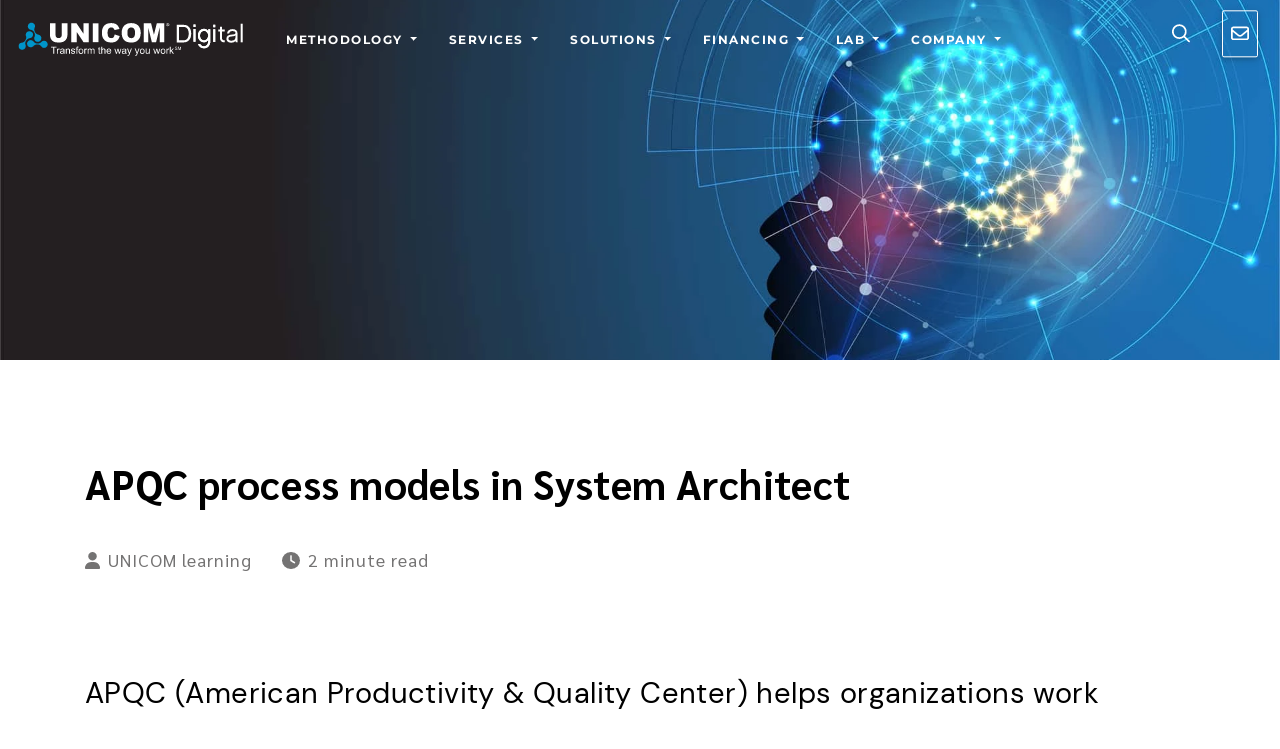

--- FILE ---
content_type: application/javascript; charset=UTF-8
request_url: https://www.unicom.digital/d2f59b09-d5311bbe995c4e4e379a.js
body_size: 84902
content:
"use strict";(self.webpackChunkunicom_digital_website=self.webpackChunkunicom_digital_website||[]).push([[427],{61587:function(e,t,n){n.d(t,{$Yr:function(){return sa},$vH:function(){return Mr},A0P:function(){return na},Amu:function(){return _.Am},Box:function(){return fa},EqZ:function(){return dt},Fa:function(){return he},H7W:function(){return Se},Ixi:function(){return _.Ix},J4L:function(){return Ae},JII:function(){return oa},L55:function(){return ut},NpP:function(){return ee},Ppk:function(){return Be},Pxg:function(){return va},R32:function(){return Lt},T2u:function(){return ia},TKd:function(){return lt},XOn:function(){return zn},Ylb:function(){return Ee},c84:function(){return ze},di6:function(){return ga},haA:function(){return da},u2$:function(){return zo},uZz:function(){return Na},vml:function(){return he},yGE:function(){return qn}});var a=n(67294),o=n(94184),r=n.n(o),i=n(97830),l=n.n(i),s=n(12666),c=n(71157),d=n(73385),p=n.n(d),u=n(73935),m=n(61587),b=n(81385),h=n(74688),f=n(63351),g=(n(34109),n(99845)),v=n(54483),y=n.n(v),k=n(28981),x=n(75916),w=n(5503),C=n(32316),E=n(84772),N=n(66261),S=n(54087),T=n.n(S),_=n(70513);function R(e,t){var n=Object.keys(e);if(Object.getOwnPropertySymbols){var a=Object.getOwnPropertySymbols(e);t&&(a=a.filter((function(t){return Object.getOwnPropertyDescriptor(e,t).enumerable}))),n.push.apply(n,a)}return n}function O(e){for(var t=1;t<arguments.length;t++){var n=null!=arguments[t]?arguments[t]:{};t%2?R(Object(n),!0).forEach((function(t){A(e,t,n[t])})):Object.getOwnPropertyDescriptors?Object.defineProperties(e,Object.getOwnPropertyDescriptors(n)):R(Object(n)).forEach((function(t){Object.defineProperty(e,t,Object.getOwnPropertyDescriptor(n,t))}))}return e}function D(e){return(D="function"==typeof Symbol&&"symbol"==typeof Symbol.iterator?function(e){return typeof e}:function(e){return e&&"function"==typeof Symbol&&e.constructor===Symbol&&e!==Symbol.prototype?"symbol":typeof e})(e)}function L(e,t){if(!(e instanceof t))throw new TypeError("Cannot call a class as a function")}function I(e,t){for(var n=0;n<t.length;n++){var a=t[n];a.enumerable=a.enumerable||!1,a.configurable=!0,"value"in a&&(a.writable=!0),Object.defineProperty(e,a.key,a)}}function P(e,t,n){return t&&I(e.prototype,t),n&&I(e,n),e}function A(e,t,n){return t in e?Object.defineProperty(e,t,{value:n,enumerable:!0,configurable:!0,writable:!0}):e[t]=n,e}function M(){return(M=Object.assign||function(e){for(var t=1;t<arguments.length;t++){var n=arguments[t];for(var a in n)Object.prototype.hasOwnProperty.call(n,a)&&(e[a]=n[a])}return e}).apply(this,arguments)}function z(e,t){if("function"!=typeof t&&null!==t)throw new TypeError("Super expression must either be null or a function");e.prototype=Object.create(t&&t.prototype,{constructor:{value:e,writable:!0,configurable:!0}}),t&&Y(e,t)}function F(e){return(F=Object.setPrototypeOf?Object.getPrototypeOf:function(e){return e.__proto__||Object.getPrototypeOf(e)})(e)}function Y(e,t){return(Y=Object.setPrototypeOf||function(e,t){return e.__proto__=t,e})(e,t)}function q(e){if(null==e)throw new TypeError("Cannot destructure undefined")}function B(e,t){if(null==e)return{};var n,a,o=function(e,t){if(null==e)return{};var n,a,o={},r=Object.keys(e);for(a=0;a<r.length;a++)n=r[a],t.indexOf(n)>=0||(o[n]=e[n]);return o}(e,t);if(Object.getOwnPropertySymbols){var r=Object.getOwnPropertySymbols(e);for(a=0;a<r.length;a++)n=r[a],t.indexOf(n)>=0||Object.prototype.propertyIsEnumerable.call(e,n)&&(o[n]=e[n])}return o}function V(e){if(void 0===e)throw new ReferenceError("this hasn't been initialised - super() hasn't been called");return e}function W(e){var t=function(){if("undefined"==typeof Reflect||!Reflect.construct)return!1;if(Reflect.construct.sham)return!1;if("function"==typeof Proxy)return!0;try{return Boolean.prototype.valueOf.call(Reflect.construct(Boolean,[],(function(){}))),!0}catch(e){return!1}}();return function(){var n,a=F(e);if(t){var o=F(this).constructor;n=Reflect.construct(a,arguments,o)}else n=a.apply(this,arguments);return function(e,t){return!t||"object"!=typeof t&&"function"!=typeof t?V(e):t}(this,n)}}function j(e,t){return function(e){if(Array.isArray(e))return e}(e)||function(e,t){var n=null==e?null:"undefined"!=typeof Symbol&&e[Symbol.iterator]||e["@@iterator"];if(null!=n){var a,o,r=[],i=!0,l=!1;try{for(n=n.call(e);!(i=(a=n.next()).done)&&(r.push(a.value),!t||r.length!==t);i=!0);}catch(e){l=!0,o=e}finally{try{i||null==n.return||n.return()}finally{if(l)throw o}}return r}}(e,t)||X(e,t)||function(){throw new TypeError("Invalid attempt to destructure non-iterable instance.\nIn order to be iterable, non-array objects must have a [Symbol.iterator]() method.")}()}function H(e){return function(e){if(Array.isArray(e))return U(e)}(e)||function(e){if("undefined"!=typeof Symbol&&null!=e[Symbol.iterator]||null!=e["@@iterator"])return Array.from(e)}(e)||X(e)||function(){throw new TypeError("Invalid attempt to spread non-iterable instance.\nIn order to be iterable, non-array objects must have a [Symbol.iterator]() method.")}()}function X(e,t){if(e){if("string"==typeof e)return U(e,t);var n=Object.prototype.toString.call(e).slice(8,-1);return"Object"===n&&e.constructor&&(n=e.constructor.name),"Map"===n||"Set"===n?Array.from(e):"Arguments"===n||/^(?:Ui|I)nt(?:8|16|32)(?:Clamped)?Array$/.test(n)?U(e,t):void 0}}function U(e,t){(null==t||t>e.length)&&(t=e.length);for(var n=0,a=new Array(t);n<t;n++)a[n]=e[n];return a}var K=function(e){var t=j((0,a.useState)(!0),2),n=t[0],o=t[1],i=e.className,l=e.tag,c=e.color,d=e.children,p=e.dismiss,u=r()("alert",c&&"alert-".concat(c),i);return p?a.createElement(s.ZP,{in:n,timeout:150,unmountOnExit:!0,onExit:function(t){return function(t){return t.classList.add("fade"),e.onClose&&e.onClose()}(t)},onExited:function(t){return e.onClosed&&e.onClosed()}},a.createElement(l,{"data-test":"alert",className:u,role:"alert"},d,a.createElement("button",{onClick:function(){o(!1)},type:"button",className:"close","data-dismiss":"alert","aria-label":"Close"},a.createElement("span",{"aria-hidden":"true"},"×")))):a.createElement(l,{"data-test":"alert",className:u,role:"alert"},d)};K.defaultProps={color:"primary",tag:"div"},K.propTypes={className:l().string,color:l().oneOf(["primary","secondary","success","danger","warning","info","light","dark"]),onClose:l().func,onClosed:l().func,tag:l().string};var G=["children","className","count","delay","duration","infinite","reveal","style","tag","type"],$=function(e){z(n,a.Component);var t=W(n);function n(){var e;L(this,n);for(var o=arguments.length,r=new Array(o),i=0;i<o;i++)r[i]=arguments[i];return A(V(e=t.call.apply(t,[this].concat(r))),"state",{isVisible:!1,revealed:!1,countIterations:0}),A(V(e),"elemRef",a.createRef()),A(V(e),"updatePredicate",(function(){var t=window.innerHeight,n=window.scrollY,a=document.documentElement.offsetHeight,o=e.state.revealed,r=e.elemRef.current;t+n-100>e.getOffset(r)&&n<e.getOffset(r)||t+n-100>e.getOffset(r)+r.clientHeight&&n<e.getOffset(r)+r.clientHeight||t+n===a&&e.getOffset(r)+100>a?e.setState({isVisible:!0,revealed:!0}):o||e.setState({isVisible:!1,revealed:!0})})),A(V(e),"handleStart",(function(){var t=e.props.onAnimationStart,n=e.state.countIterations;e.setState({countIterations:n+1}),t&&t()})),A(V(e),"handleIteration",(function(){var t=e.props.onAnimationIteration,n=e.state.countIterations;t&&(e.setState({countIterations:n+1}),t())})),A(V(e),"handleEnd",(function(){var t=e.props,n=t.onAnimationEnd,a=t.count,o=e.state.countIterations;e.setState({countIterations:o+1}),n&&a===o&&n()})),A(V(e),"getOffset",(function(e){var t=e.getBoundingClientRect(),n=document.body,a=document.documentElement,o=window.pageYOffset||a.scrollTop||n.scrollTop,r=a.clientTop||n.clientTop||0,i=t.top+o-r;return Math.round(i)})),e}return P(n,[{key:"componentDidMount",value:function(){var e=this.props.reveal;this.setState({isVisible:!e,revealed:!e}),e&&(window.addEventListener("scroll",this.updatePredicate),this.updatePredicate())}},{key:"componentWillUnmount",value:function(){this.props.reveal&&window.removeEventListener("scroll",this.updatePredicate)}},{key:"render",value:function(){var e=this.props,t=e.children,n=e.className,o=e.count,i=e.delay,l=e.duration,s=e.infinite,c=(e.reveal,e.style),d=e.tag,p=e.type,u=B(e,G),m=this.state,b=m.isVisible,h=m.revealed,f={animationDuration:l,animationDelay:i,animationIterationCount:!s&&o,visibility:b?"visible":"hidden",animationName:p},g=Object.assign(f,c),v=r()(b&&"animated",p&&p,s&&"infinite",n);return a.createElement(d,M({"data-test":"animation",className:v,onAnimationEnd:this.handleEnd,onAnimationIteration:this.handleIteration,onAnimationStart:this.handleStart,ref:this.elemRef,style:b&&h?g:{animationName:"none",visibility:"hidden"}},u),t)}}]),n}();$.propTypes={children:l().oneOfType([l().arrayOf(l().node),l().node]),className:l().string,count:l().number,delay:l().string,duration:l().oneOfType([l().string,l().number]),infinite:l().bool,onAnimationEnd:l().func,onAnimationIteration:l().func,onAnimationStart:l().func,reveal:l().bool,style:l().node,tag:l().oneOfType([l().func,l().string]),type:l().string},$.defaultProps={tag:"div",reveal:!1,duration:1,count:1};var Z=["tag","className","children","color","pill"],J=function(e){var t=e.tag,n=e.className,o=e.children,i=e.color,l=e.pill,s=B(e,Z),c=r()("badge",i,"badge-".concat(i),!!l&&"badge-pill",n);return a.createElement(t,M({"data-test":"badge"},s,{className:c}),o)};J.propTypes={children:l().node,className:l().string,color:l().string,pill:l().bool,tag:l().string},J.defaultProps={tag:"span",color:"default",pill:!1};var Q=["tag","className","children","display","justifyContent","flex","alignItems","alignContent","alignSelf","color","bgColor","m","mt","mr","mb","ml","mx","my","p","pt","pr","pb","pl","px","py"],ee=function(e){var t=e.tag,n=e.className,o=e.children,i=e.display,l=e.justifyContent,s=e.flex,c=e.alignItems,d=e.alignContent,p=e.alignSelf,u=e.color,m=e.bgColor,b=e.m,h=e.mt,f=e.mr,g=e.mb,v=e.ml,y=e.mx,k=e.my,x=e.p,w=e.pt,C=e.pr,E=e.pb,N=e.pl,S=e.px,T=e.py,_=B(e,Q),R=function(e,t){if(void 0!==e)return"".concat(t,"-").concat(e)},O=r()(i&&"d-".concat(i),l&&"justify-content-".concat(l),s&&"flex-".concat(s),c&&"align-items-".concat(c),d&&"align-content-".concat(d),p&&"align-self-".concat(p),u&&"".concat(u,"-text"),m&&"bg-".concat(m),R(b,"m"),R(h,"mt"),R(f,"mr"),R(g,"mb"),R(v,"ml"),R(y,"mx"),R(k,"my"),R(x,"p"),R(w,"pt"),R(C,"pr"),R(E,"pb"),R(N,"pl"),R(S,"px"),R(T,"py"),n),D=""!==O?O:null;return a.createElement(t,M({"data-test":"box"},_,{className:D}),o)};function te(e,t){var n={};return Object.keys(e).forEach((function(a){-1===t.indexOf(a)&&(n[a]=e[a])})),n}ee.propTypes={alignContent:l().string,alignItems:l().string,alignSelf:l().string,bgColor:l().string,children:l().node,className:l().string,color:l().string,display:l().string,flex:l().string,justifyContent:l().string,m:l().oneOfType([l().number,l().string]),mb:l().oneOfType([l().number,l().string]),ml:l().oneOfType([l().number,l().string]),mr:l().oneOfType([l().number,l().string]),mt:l().oneOfType([l().number,l().string]),mx:l().oneOfType([l().number,l().string]),my:l().oneOfType([l().number,l().string]),p:l().oneOfType([l().number,l().string]),pb:l().oneOfType([l().number,l().string]),pl:l().oneOfType([l().number,l().string]),pr:l().oneOfType([l().number,l().string]),pt:l().oneOfType([l().number,l().string]),px:l().oneOfType([l().number,l().string]),py:l().oneOfType([l().number,l().string]),tag:l().string},ee.defaultProps={tag:"div"};var ne=27,ae=32,oe=38,re=40,ie=function(e){return Object.keys(e).reduce((function(t,n){return e[n]&&(t[n]=e[n]),t}),{})},le=function(e){return e.charAt(0).toUpperCase()+e.slice(1)},se=function(){return Array((arguments.length>0&&void 0!==arguments[0]?arguments[0]:"1").length).fill(null).map((function(){return Math.random().toString(16).substr(2)})).join("")},ce={danger:"rgba(255, 53, 71)",warning:"rgba(255, 187, 51)",success:"rgba(0, 200, 81)",primary:"rgba(66, 133, 244)",info:"rgba(51, 181, 229)",secondary:"rgba(170, 102, 204)",light:"rgba(224, 224, 224)",dark:"rgba(33, 33, 33)"},de={danger:"rgba(255, 53, 71, .2)",warning:"rgba(255, 187, 51, .2)",success:"rgba(0, 200, 81, .2)",primary:"rgba(66, 133, 244, .2)",info:"rgba(51, 181, 229, .2)",secondary:"rgba(170, 102, 204, .2)",light:"rgba(224, 224, 224, 1) ",dark:"rgba(33, 33, 33, .2)"},pe=function(e){return ce[e]},ue=function(e){return de[e]},me=function(e){return p()(e||new Date)};l().bool,l().node,l().string,l().string,l().bool,l().bool;var be=["border","brand","className","fab","duotone","fal","fad","far","solid","fixed","fas","flip","icon","inverse","light","list","pull","pulse","regular","rotate","size","spin","stack"],he=function(e){var t=e.border,n=e.brand,o=e.className,i=e.fab,l=e.duotone,s=e.fal,c=e.fad,d=e.far,p=e.solid,u=e.fixed,m=e.fas,b=e.flip,h=e.icon,f=e.inverse,g=e.light,v=e.list,y=e.pull,k=e.pulse,x=e.regular,w=e.rotate,C=e.size,E=e.spin,N=e.stack,S=B(e,be),T=r()(x||d?"far":p||m?"fas":g||s?"fal":l||c?"fad":n||i?"fab":"fa",!!v&&"fa-li",!!h&&"fa-".concat(h),!!C&&"fa-".concat(C),!!u&&"fa-fw",!!y&&"fa-pull-".concat(y),!!t&&"fa-border",!!E&&"fa-spin",!!k&&"fa-pulse",!!w&&"fa-rotate-".concat(w),!!b&&"fa-flip-".concat(b),!!f&&"fa-inverse",!!N&&"fa-".concat(N),o);return a.createElement("i",M({"data-test":"fa"},S,{className:T}))};function fe(e,t){void 0===t&&(t={});var n=t.insertAt;if(e&&"undefined"!=typeof document){var a=document.head||document.getElementsByTagName("head")[0],o=document.createElement("style");o.type="text/css","top"===n&&a.firstChild?a.insertBefore(o,a.firstChild):a.appendChild(o),o.styleSheet?o.styleSheet.cssText=e:o.appendChild(document.createTextNode(e))}}he.propTypes={icon:l().string.isRequired,border:l().bool,brand:l().bool,className:l().string,fab:l().bool,fal:l().bool,far:l().bool,fixed:l().bool,flip:l().string,inverse:l().bool,light:l().bool,list:l().bool,pull:l().string,pulse:l().bool,regular:l().bool,rotate:l().string,size:l().string,spin:l().bool,stack:l().string},he.defaultProps={border:!1,brand:!1,className:"",fab:!1,fal:!1,far:!1,fixed:!1,flip:"",inverse:!1,light:!1,list:!1,pull:"",pulse:!1,regular:!1,rotate:"",size:"",spin:!1,stack:""},fe(".bc-icons.breadcrumb-item::before,\n.bc-icons.breadcrumb-item::after {\n  content: none;\n}\n\n.bc-icons.breadcrumb-item + .active.breadcrumb-item::before,\n.bc-icons.breadcrumb-item + .active.breadcrumb-item::after{\n  content: none;\n}\n\n.bc-icons.breadcrumb-item.active {\n  color: #eeeeee;\n}\n");var ge=["active","appendIcon","children","className","bold","icon","iconBrand","iconClassName","iconLight","iconRegular","iconSize"],ve=function(e){var t=e.active,n=e.appendIcon,o=e.children,i=e.className,l=e.bold,s=e.icon,c=e.iconBrand,d=e.iconClassName,p=e.iconLight,u=e.iconRegular,m=e.iconSize,b=B(e,ge),h=r()(!!t&&"active",s&&"bc-icons","breadcrumb-item",i),f=r()(n?"mx-2":"mr-2",d);return a.createElement("li",M({"data-test":"breadcrumb-item"},b,{className:h}),a.createElement((function(e){var t=e.children;return l?a.createElement("strong",null,t):t}),null,a.createElement((function(){return s?a.createElement(a.Fragment,null,n&&o,a.createElement(he,{brand:c,className:f,icon:s,light:p,regular:u,size:m}),!n&&o):o}),null)))};ve.propTypes={active:l().bool,appendIcon:l().bool,bold:l().bool,children:l().node,className:l().string,icon:l().string,iconBrand:l().bool,iconClassName:l().string,iconLight:l().bool,iconRegular:l().bool,iconSize:l().string},ve.defaultProps={active:!1,appendIcon:!1,className:"",bold:!1,icon:"",iconBrand:!1,iconClassName:"",iconLight:!1,iconRegular:!1,iconSize:""},fe(".btn-group-vertical>.btn,\n.btn-group-vertical>.btn+.btn-group,\n.btn-group-vertical>.btn-group+.btn,\n.btn-group-vertical>.btn-group+.btn-group {\n  margin-left: 0px;\n}\n\n.btn-group-lg>.btn {\n  font-size: 0.9rem;\n  padding: 1rem 2.4rem;\n}\n\n.btn-group-sm>.btn {\n  font-size: 0.6rem;\n  padding: 0.5rem 1.6rem;\n}\n\n.btn-floating.btn.btn-sm,\n.btn-floating.btn.btn-lg {\n  padding: 0;\n}\n");var ye=["className","size","vertical","children"],ke=function(e){var t=e.className,n=e.size,o=e.vertical,i=e.children,l=B(e,ye),s=r()(t,!!n&&"btn-group-".concat(n),o?"btn-group-vertical":"btn-group");return a.createElement("div",M({"data-test":"button-group"},l,{className:s}),i)};ke.propTypes={"aria-label":l().string,children:l().node,className:l().string,role:l().string,size:l().string,vertical:l().bool},ke.defaultProps={role:"group"};var xe=["className","children"],we=function(e){var t=e.className,n=e.children,o=B(e,xe),i=r()(t,"btn-toolbar");return a.createElement("div",M({"data-test":"button-toolbar"},o,{className:i}),n)};we.propTypes={"aria-label":l().string,children:l().node,className:l().string,role:l().string},we.defaultProps={role:"toolbar"};var Ce=["className","tag","cascade","wide","narrow","reverse","testimonial","ecommerce","collection","pricing","personal","news","color","text","border"],Ee=function(e){var t,n=e.className,o=e.tag,i=e.cascade,l=e.wide,s=e.narrow,c=e.reverse,d=e.testimonial,p=e.ecommerce,u=e.collection,m=e.pricing,b=e.personal,h=e.news,f=e.color,g=e.text,v=e.border,y=B(e,Ce),k=r()((A(t={"card-cascade":i,"card-cascade wider":l,"card-cascade narrower":s,"card-cascade wider reverse":c,"testimonial-card":d,"card-ecommerce":p,"collection-card":u,"pricing-card":m,"card-personal":b,"news-card":h},"".concat(g,"-text"),g),A(t,"border-".concat(v),v),t),"card",f,n);return a.createElement(o,M({"data-test":"card"},y,{className:k}))};Ee.propTypes={border:l().string,cascade:l().bool,className:l().string,collection:l().bool,color:l().string,ecommerce:l().bool,narrow:l().bool,news:l().bool,personal:l().bool,pricing:l().bool,reverse:l().bool,tag:l().string,testimonial:l().bool,text:l().string,wide:l().bool},Ee.defaultProps={tag:"div"};var Ne=["className","tag","cascade"],Se=function(e){var t=e.className,n=e.tag,o=e.cascade,i=B(e,Ne),l=r()("card-body",o&&"card-body-cascade",t);return a.createElement(n,M({"data-test":"card-body"},i,{className:l}))};Se.propTypes={cascade:l().bool,className:l().string,tag:l().oneOfType([l().func,l().string])},Se.defaultProps={tag:"div"};var Te=["className","tag","color","children","text","border","transparent","small","muted"],_e=function(e){var t,n=e.className,o=e.tag,i=e.color,l=e.children,s=e.text,c=e.border,d=e.transparent,p=e.small,u=e.muted,m=B(e,Te),b=r()((A(t={"white-text":i&&!s},"border-".concat(c),c),A(t,"bg-transparent",d),A(t,"text-muted",u),A(t,"".concat(s,"-text"),s),t),"card-footer",i,n);return a.createElement(o,M({"data-test":"card-footer"},m,{className:b}),p?a.createElement("small",null," ",l," "):l)};_e.propTypes={border:l().string,className:l().string,color:l().string,muted:l().bool,small:l().bool,tag:l().oneOfType([l().func,l().string]),text:l().string,transparent:l().bool},_e.defaultProps={tag:"div"};var Re=["className","tag","deck","column"],Oe=function(e){var t=e.className,n=e.tag,o=e.deck,i=e.column,l=B(e,Re),s=r()(o?"card-deck":i?"card-columns":"card-group",t);return a.createElement(n,M({"data-test":"card-group"},l,{className:s}))};Oe.propTypes={className:l().string,column:l().bool,deck:l().bool,tag:l().oneOfType([l().func,l().string])},Oe.defaultProps={tag:"div"};var De=["border","className","color","tag","text","transparent"],Le=function(e){var t,n=e.border,o=e.className,i=e.color,l=e.tag,s=e.text,c=e.transparent,d=B(e,De),p=r()((A(t={"white-text":i&&!s},"border-".concat(n),n),A(t,"bg-transparent",c),A(t,"".concat(s,"-text"),s),t),"card-header",o,i);return a.createElement(l,M({"data-test":"card-header"},d,{className:p}))};Le.propTypes={border:l().string,className:l().string,color:l().string,tag:l().oneOfType([l().func,l().string]),text:l().string,transparent:l().bool},Le.defaultProps={tag:"div"},fe(".Ripple {\n  position: absolute;\n  background: rgba(255, 255, 255, 0.3);\n  border-radius: 50%;\n  opacity: 1;\n  transform: scale(0);\n}\n\n.Ripple-outline {\n  background: rgba(0, 0, 0, 0.2);\n}\n\n.Ripple.is-reppling {\n  animation: ripple 0.5s linear;\n}\n\n.Ripple-parent {\n  position: relative;\n  overflow: hidden;\n  cursor: pointer;\n}\n\n@keyframes ripple {\n  100% {\n    opacity: 0;\n    transform: scale(3);\n  }\n}\n");var Ie=function(e){z(n,a.Component);var t=W(n);function n(){var e;L(this,n);for(var o=arguments.length,r=new Array(o),i=0;i<o;i++)r[i]=arguments[i];return A(V(e=t.call.apply(t,[this].concat(r))),"state",{animate:!1,width:0,height:0,top:0,left:0,cursorPos:e.props.cursorPos}),A(V(e),"wavesRef",a.createRef()),e}return P(n,[{key:"componentDidUpdate",value:function(e,t){var n=this,a=this.props.cursorPos;t.cursorPos.time!==a.time&&(t.animate?this.setState({animate:!1,cursorPos:a},(function(){n.replying()})):this.replying())}},{key:"replying",value:function(){var e=this.wavesRef.current.parentNode,t=e.getBoundingClientRect(),n=e.offsetWidth,a=e.offsetHeight,o=Math.max(a,n),r=o/2,i=this.state.cursorPos;this.setState({animate:!0,width:o,height:o,top:i.top-t.top-r,left:i.left-t.left-r})}},{key:"render",value:function(){var e=this.props,t=e.outline,n=e.flat,o=e.dark,r=this.state,i=r.animate,l=r.top,s=r.left,c=r.width,d=r.height;return a.createElement("div",{"data-test":"waves",className:"Ripple ".concat(t||n||o?"Ripple-outline ":"").concat(i?"is-reppling":""),style:{top:"".concat(l,"px"),left:"".concat(s,"px"),width:"".concat(c,"px"),height:"".concat(d,"px")},ref:this.wavesRef})}}]),n}();Ie.propTypes={animate:l().bool,children:l().node,cursorPos:l().object,dark:l().bool,flat:l().bool,outline:l().bool};var Pe=["children","className","overlay","pattern","tag"],Ae=function(e){var t=e.children,n=e.className,o=e.overlay,i=e.pattern,l=e.tag,s=B(e,Pe),c=r()("mask",i&&"pattern-".concat(i),o&&"rgba-".concat(o),n);return a.createElement(l,M({"data-test":"mask"},s,{className:c}),t)};Ae.propTypes={children:l().node,className:l().string,overlay:l().string,pattern:l().oneOfType([l().string,l().number]),tag:l().string},Ae.defaultProps={className:"",overlay:"",pattern:"",tag:"div"};var Me=["cascade","children","className","fixed","hover","rounded","src","tag","waves","zoom"],ze=function(e){var t=j((0,a.useState)({}),2),n=t[0],o=t[1],i=function(e){var t={top:e.clientY,left:e.clientX,time:Date.now()};o(t)},l=e.cascade,s=e.children,c=e.className,d=e.fixed,p=e.hover,u=e.rounded,m=e.src,b=e.tag,h=e.waves,f=e.zoom,g=B(e,Me),v=r()("view",l&&"view-cascade",c,p&&"overlay",u&&"rounded",!!h&&"Ripple-parent",f&&"zoom"),y=m?{backgroundAttachment:d?"fixed":null,backgroundImage:'url("'.concat(m,'")'),backgroundPosition:"center center",backgroundRepeat:"no-repeat",backgroundSize:"cover",height:"100vh"}:{};return a.createElement(b,M({},g,{className:v,"data-test":"view",onMouseDown:i,onTouchStart:i,style:y}),s,h&&a.createElement(Ie,{cursorPos:n}))};ze.defaultProps={cascade:!1,className:"",hover:!1,rounded:!1,src:"",tag:"div",waves:!1,zoom:!1},ze.propTypes={cascade:l().bool,children:l().node,className:l().string,fixed:l().bool,hover:l().bool,rounded:l().bool,src:l().string,tag:l().string,waves:l().bool,zoom:l().bool};var Fe=["cascade","className","hover","overlay","src","tag","top","waves","zoom"],Ye=function(e){var t=j((0,a.useState)({}),2),n=t[0],o=t[1],i=e.cascade,l=e.className,s=e.hover,c=e.overlay,d=e.src,p=e.tag,u=e.top,m=e.waves,b=e.zoom,h=B(e,Fe),f=r()(u&&"card-img-top",l),g=p,v=a.createElement(g,M({"data-test":"card-image",src:d},h,{className:f}));return d?a.createElement(ze,{zoom:b,hover:s,cascade:i},a.createElement("div",{className:"Ripple-parent",onMouseDown:function(e){var t={top:e.clientY,left:e.clientX,time:Date.now()};o(t)},style:{touchAction:"unset"}},v,a.createElement(Ae,{overlay:c}),m&&a.createElement(Ie,{cursorPos:n}))):a.createElement("div",null,v)};Ye.propTypes={cascade:l().bool,children:l().node,className:l().string,hover:l().bool,overlay:l().string,src:l().string,tag:l().oneOfType([l().func,l().string]),top:l().bool,waves:l().bool,zoom:l().bool},Ye.defaultProps={tag:"img",overlay:"white-slight",waves:!0,hover:!1,cascade:!1,zoom:!1};var qe=["children","className","muted","small","tag"],Be=function(e){var t=e.children,n=e.className,o=e.muted,i=e.small,l=e.tag,s=B(e,qe),c=r()("card-text",o&&"text-muted",n),d=i?a.createElement("small",null,t):t;return a.createElement(l,M({"data-test":"card-text"},s,{className:c}),d)};Be.propTypes={className:l().string,muted:l().bool,small:l().bool,tag:l().oneOfType([l().func,l().string])},Be.defaultProps={tag:"p"};var Ve=["className","sub","tag"],We=function(e){var t=e.className,n=e.sub,o=e.tag,i=B(e,Ve),l=r()(n?"card-subtitle":"card-title",t);return a.createElement(o,M({"data-test":"card-title"},i,{className:l}))};We.propTypes={className:l().string,sub:l().bool,tag:l().oneOfType([l().func,l().string])},We.defaultProps={tag:"h4",sub:!1};l().string.isRequired,l().node,l().string;var je=a.createContext({activeItemId:null}),He=function(e){var t,n=e.className,o=e.direction,i=e.iconLeft,l=e.iconRight,s=e.multiItem,c=e.onClick,d=e.tag,p=e.testimonial;"prev"===o?t="Previous":"next"===o&&(t="Next");var u=r()("carousel-control-".concat(o),n),m=r()("carousel-control-".concat(o,"-icon"));if(p){var b="prev"===o?"left":"right";u=r()("carousel-control-".concat(o),b,"carousel-control",n),m=r()("icon-".concat(o))}return s&&(u=r()("btn-floating")),a.createElement(je.Consumer,null,(function(e){return q(e),a.createElement(d,{"data-test":"carousel-control",className:u,"data-slide":o,onClick:c},i?a.createElement(he,{icon:"chevron-left"}):l?a.createElement(he,{icon:"chevron-right"}):a.createElement("div",null,a.createElement("span",{className:m,"aria-hidden":"true"}),a.createElement("span",{className:"sr-only"},t)))}))};He.propTypes={className:l().string,direction:l().string,iconLeft:l().bool,iconRight:l().bool,multiItem:l().bool,onClick:l().any,tag:l().oneOfType([l().func,l().string]),testimonial:l().bool},He.defaultProps={tag:"a"};var Xe=["active","alt","children","className","img"],Ue=function(e){var t=e.active,n=e.alt,o=e.children,i=e.className,l=e.img,s=B(e,Xe),c=r()(t&&"active",i);return a.createElement(je.Consumer,null,(function(e){return q(e),a.createElement("li",M({"data-test":"carousel-indicator"},s,{className:c}),l&&a.createElement("img",{src:l,alt:n,className:"img-fluid"}),o)}))};Ue.propTypes={active:l().bool.isRequired,alt:l().string,children:l().node,className:l().string,img:l().string},Ue.defaultProps={alt:"Carousel thumbnail",className:"",img:""};var Ke=["children","className"],Ge=function(e){var t=e.children,n=e.className,o=B(e,Ke),i=r()("carousel-indicators",n);return a.createElement(je.Consumer,null,(function(e){return q(e),a.createElement("ol",M({"data-test":"carousel-indicators"},o,{className:i}),t)}))};Ge.propTypes={children:l().node,className:l().string},Ge.defaultProps={className:""},fe(".carousel-inner {\n  position: relative;\n  overflow: hidden;\n  width: 100%;\n  height: 100%;\n}\n\n.carousel-fade .carousel-item {\n  position: absolute;\n  left: 0;\n  top: 0;\n  width: 100%;\n  height: 100%;\n  display: block !important;\n  opacity: 0;\n  z-index: 0;\n  transition: transform 0ms ease-in-out, opacity 0.8s ease-out;\n}\n\n.carousel-fade .carousel-item.active {\n  position: relative;\n  z-index: 1;\n  opacity: 1;\n}\n\n.carousel-multi-item .carousel-item {\n  display: inline-block !important;\n}\n\n.carousel .carousel-slide-item {\n  transition: left 0.5s;\n}\n\n.carousel-control-prev, .carousel-control-next, .carousel-item-prev, .carousel-item-next {\n  z-index: 2;\n}\n");var $e=["activeItem","children","className","interval","mobileGesture","multiItem","onHoverStop","showControls","showIndicators","slide","tag","testimonial","thumbnails"],Ze=function(e){z(n,a.Component);var t=W(n);function n(){var e;L(this,n);for(var o=arguments.length,r=new Array(o),i=0;i<o;i++)r[i]=arguments[i];return A(V(e=t.call.apply(t,[this].concat(r))),"state",{activeItem:e.props.activeItem,initialLength:e.props.length,srcArray:[],swipeAvailable:!0,initialX:null,initialY:null}),A(V(e),"carouselRef",a.createRef()),A(V(e),"clearCycleIntervalHandler",(function(){return clearInterval(e.cycleInterval)})),A(V(e),"swipeAvailableHandler",(function(){return e.setState({swipeAvailable:!0})})),A(V(e),"restartInterval",(function(){var t=e.props.interval;!1!==t&&(e.clearCycleIntervalHandler(),e.cycleInterval=setInterval(e.next,t))})),A(V(e),"next",(function(){var t=e.state,n=t.activeItem+1,a=n>t.initialLength?1:n;e.goToIndex(a)})),A(V(e),"prev",(function(){var t=e.state,n=t.activeItem,a=t.initialLength,o=n-1,r=o<1?a:o;e.goToIndex(r)})),A(V(e),"goToIndex",(function(t){e.setState(O(O({},e.state),{},{activeItem:t})),e.restartInterval()})),A(V(e),"startTouch",(function(t){!1!==e.props.mobileGesture&&e.setState({initialX:t.touches[0].clientX,initialY:t.touches[0].clientY})})),A(V(e),"moveTouch",(function(t){e.setState({swipeAvailable:!1});var n=e.state,a=n.initialX,o=n.initialY;if(null!==a&&null!==o){var r=a-t.touches[0].clientX,i=o-t.touches[0].clientY;Math.abs(r)>Math.abs(i)&&(r>0?e.next():e.prev()),e.setState({initialX:null,initialY:null})}})),e}return P(n,[{key:"componentDidMount",value:function(){var e=this.props,t=e.interval,n=e.thumbnails,a=e.length;if(!1!==t){if(this.cycleInterval=setInterval(this.next,t),n){var o=this.carouselRef.current.querySelectorAll(".carousel-item img"),r=Array.prototype.map.call(o,(function(e){return e.src}));this.setState(O(O({},this.state),{},{srcArray:r}))}this.setState({initialLength:a})}}},{key:"componentDidUpdate",value:function(e,t){var n=this.props.length,a=this.state.activeItem,o=n;t.initialLength!==n&&this.setState({initialLength:o}),t.activeItem!==a&&this.setState({activeItem:a})}},{key:"componentWillUnmount",value:function(){!1!==this.props.interval&&this.clearCycleIntervalHandler()}},{key:"render",value:function(){for(var e=this,t=this.props,n=(t.activeItem,t.children),o=t.className,i=(t.interval,t.mobileGesture,t.multiItem),l=t.onHoverStop,s=t.showControls,c=t.showIndicators,d=t.slide,p=t.tag,u=t.testimonial,m=t.thumbnails,b=B(t,$e),h=this.state,f=h.initialLength,g=h.srcArray,v=h.swipeAvailable,y=h.activeItem,k=r()("carousel",i?"carousel-multi-item":"carousel-fade",m?"carousel-thumbnails":"",u?"testimonial-carousel":"",o),x=[],w=function(t){var n=e.state.activeItem;x.push(a.createElement(Ue,{img:m?g[t-1]:null,key:t,active:n===t,onClick:function(){return e.goToIndex(t)}}))},C=1;C<=f;C++)w(C);var E=!!i,N=!!u;return a.createElement(je.Provider,{value:{activeItem:y,slide:d,length:f}},a.createElement(p,M({"data-test":"carousel",ref:this.carouselRef},b,{className:k,"aria-label":"carousel",onTouchStart:this.startTouch,onTouchMove:v?this.moveTouch:null,onTouchEnd:this.swipeAvailableHandler,onMouseEnter:l?this.clearCycleIntervalHandler:null,onMouseLeave:l?this.restartInterval:null}),s&&i&&a.createElement("div",{className:"controls-top"},a.createElement(He,{testimonial:N,multiItem:E,iconLeft:!0,className:"btn-floating",direction:"prev",role:"button",onClick:this.prev}),a.createElement(He,{testimonial:N,multiItem:E,iconRight:!0,className:"btn-floating",direction:"next",role:"button",onClick:this.next})),n,s&&!i&&a.createElement(a.Fragment,null,a.createElement(He,{testimonial:N,multiItem:E,direction:"prev",role:"button",onClick:this.prev}),a.createElement(He,{testimonial:N,multiItem:E,direction:"next",role:"button",onClick:this.next})),c&&a.createElement(Ge,null,x)))}}]),n}();Ze.propTypes={activeItem:l().number,children:l().node,className:l().string,interval:l().oneOfType([l().number,l().bool]),length:l().number,mobileGesture:l().bool,multiItem:l().bool,onHoverStop:l().bool,showControls:l().bool,showIndicators:l().bool,slide:l().bool,tag:l().oneOfType([l().func,l().string]),testimonial:l().bool,thumbnails:l().bool},Ze.defaultProps={interval:6e3,mobileGesture:!0,onHoverStop:!0,showControls:!0,showIndicators:!0,tag:"div"};var Je=["children","className","tag"],Qe=function(e){var t=e.children,n=e.className,o=e.tag,i=B(e,Je),l=r()("carousel-caption",n);return a.createElement(je.Consumer,null,(function(e){return q(e),a.createElement(o,M({"data-test":"carousel-caption"},i,{className:l}),t)}))};Qe.propTypes={active:l().string,children:l().node,className:l().string,tag:l().oneOfType([l().func,l().string])},Qe.defaultProps={tag:"div"};var et=["active","children","childrenCount","className","tag"],tt=function(e){var t=e.active,n=e.children,o=(e.childrenCount,e.className),i=e.tag,l=B(e,et),s=r()("carousel-inner",t?"active":"",o);return a.createElement(je.Consumer,null,(function(e){return q(e),a.createElement(i,M({"data-test":"carousel-inner"},l,{className:s}),n)}))};tt.propTypes={active:l().bool,children:l().node,childrenCount:l().number,className:l().string,tag:l().oneOfType([l().func,l().string])},tt.defaultProps={tag:"div"};var nt=["active","children","className","itemId","tag"],at=function(e){z(n,a.Component);var t=W(n);function n(){var e;L(this,n);for(var a=arguments.length,o=new Array(a),r=0;r<a;r++)o[r]=arguments[r];return A(V(e=t.call.apply(t,[this].concat(o))),"moveForward",(function(){e.style={position:"absolute",left:"100%"}})),A(V(e),"moveBackwards",(function(){e.style={position:"absolute",left:"-100%"}})),A(V(e),"makeVisible",(function(){e.style={left:"0"}})),e}return P(n,[{key:"render",value:function(){var e=this,t=this.props,n=(t.active,t.children),o=t.className,i=t.itemId,l=t.tag,s=B(t,nt);return i=parseInt(i,10),a.createElement(je.Consumer,null,(function(t){var c=t.activeItem,d=t.slide,p=r()("carousel-item",{"active carousel-slide-item":d,active:!d&&i===c},o),u=c-i;return d?u<0?e.moveForward():u>0?e.moveBackwards():e.makeVisible():e.makeVisible(),a.createElement(l,M({"data-test":"carousel-item"},s,{className:p,style:e.style}),n)}))}}]),n}();at.propTypes={active:l().bool,children:l().node,className:l().string,itemId:l().any,tag:l().oneOfType([l().func,l().string])},at.defaultProps={tag:"div"};var ot=["onClick","className","ariaLabel"],rt=function(e){var t=e.onClick,n=e.className,o=e.ariaLabel,r=B(e,ot),i=n?["close"].concat(H(n.split(" "))):["close"];return a.createElement("button",M({"data-test":"close-button",type:"button"},r,{className:i.join(" "),onClick:function(e){t&&t(e)},"aria-label":o}),a.createElement("span",{"aria-hidden":"true"},"×"))};rt.defaultProps={ariaLabel:"Close"},rt.propTypes={ariaLabel:l().string,className:l().string,onClick:l().func};var it=["xs","sm","md","lg","xl","top","bottom","middle","size","className","tag"],lt=function(e){var t=e.xs,n=e.sm,o=e.md,i=e.lg,l=e.xl,s=e.top,c=e.bottom,d=e.middle,p=e.size,u=e.className,m=e.tag,b=B(e,it),h=r()(p&&"col-".concat(p),t&&"col-xs-".concat(t),n&&"col-sm-".concat(n),o&&"col-md-".concat(o),i&&"col-lg-".concat(i),l&&"col-xl-".concat(l),p||t||n||o||i||l?"":"col",s&&"align-self-start",d&&"align-self-center",c&&"align-self-end",u);return a.createElement(m,M({"data-test":"col"},b,{className:h}))};lt.propTypes={bottom:l().bool,className:l().string,lg:l().string,md:l().string,middle:l().bool,size:l().string,sm:l().string,tag:l().oneOfType([l().func,l().string]),top:l().bool,xl:l().string,xs:l().string},lt.defaultProps={tag:"div",xs:null,sm:null,md:null,lg:null,xl:null};var st=["navbar","children","className","isOpen","delay","tag","onOpened","onClosed"],ct={show:350,hide:350},dt=function(e){z(n,a.Component);var t=W(n);function n(){var e;L(this,n);for(var a=arguments.length,o=new Array(a),r=0;r<a;r++)o[r]=arguments[r];return A(V(e=t.call.apply(t,[this].concat(o))),"state",{id:e.props.id,collapse:"HIDDEN",height:null}),A(V(e),"element",null),A(V(e),"setTransitionTag",(function(t,n,a){e.transitionTag=setTimeout((function(){e.setState({collapse:t,height:null},n())}),e.getDelay(a))})),A(V(e),"openCollapse",(function(){var t=e.props.onOpened;e.setState({collapse:"SHOW"},(function(){e.setState({height:e.getHeight()}),e.setTransitionTag("SHOWN",t,"show")}))})),A(V(e),"closeCollapse",(function(){var t=e.props.onClosed;e.setState({height:e.getHeight()},(function(){e.setState({collapse:"HIDE",height:e.getHeight()},(function(){e.setState({height:0})}))})),e.setTransitionTag("HIDDEN",t,"hide")})),e}return P(n,[{key:"componentDidMount",value:function(){var e=this.props.isOpen,t=this.state,n=t.collapse;e!==t.id&&!0!==e||"HIDDEN"!==n||this.openCollapse()}},{key:"componentDidUpdate",value:function(e,t){var n=this.props.isOpen,a=this.state.collapse,o="boolean"!=typeof n?n===t.id:n;o&&"HIDDEN"===a?this.openCollapse():o||"SHOWN"!==t.collapse||this.closeCollapse()}},{key:"componentWillUnmount",value:function(){clearTimeout(this.transitionTag)}},{key:"getDelay",value:function(e){var t=this.props.delay;return"object"===D(t)?isNaN(t[e])?ct[e]:t[e]:t}},{key:"getHeight",value:function(){return this.element.scrollHeight}},{key:"render",value:function(){var e,t=this,n=this.props,o=n.navbar,i=n.children,l=n.className,s=(n.isOpen,n.delay,n.tag),c=(n.onOpened,n.onClosed,B(n,st)),d=this.state,p=d.collapse,u=d.height;switch(p){case"SHOW":case"HIDE":e="collapsing";break;case"SHOWN":e="collapse show";break;default:e="collapse"}var m=r()(e,!!o&&"navbar-collapse",l),b=null===u?null:{height:u};return a.createElement(s,M({"data-test":"collapse"},c,{style:O(O({},c.style),b),className:m,ref:function(e){t.element=e}}),i)}}]),n}();dt.propTypes={children:l().node,className:l().node,delay:l().oneOfType([l().number,l().shape({hide:l().number,show:l().number})]),id:l().string,isOpen:l().oneOfType([l().string,l().bool]),navbar:l().bool,onClosed:l().func,onOpened:l().func,tag:l().string},dt.defaultProps={isOpen:"",delay:ct,onOpened:function(){},onClosed:function(){},tag:"div"};var pt=["className","fluid","size","tag"],ut=function(e){var t=e.className,n=e.fluid,o=e.size,i=e.tag,l=B(e,pt),s=r()(n?"container-fluid":o?"container-".concat(o):"container",t);return a.createElement(i,M({"data-test":"container"},l,{className:s}))};ut.propTypes={className:l().string,fluid:l().bool,size:l().oneOf(["sm","md","lg","xl"]),tag:l().oneOfType([l().func,l().string])},ut.defaultProps={tag:"div",fluid:!1};var mt=function(e){var t=e.color,n=e.columns,o=e.handleSort,i=e.scrollX,l=e.scrollY,s=e.sortable,c=e.sorted,d=e.textWhite,p=r()(t&&("dark"!==t&&"light"!==t?t:"thead-".concat(t)),d&&"text-white");return a.createElement(a.Fragment,null,(l||i)&&a.createElement("colgroup",null,n.map((function(e){return a.createElement("col",{key:e.field,style:{width:"".concat(e.width,"px")||0,minWidth:"".concat(e.width,"px")||0}})}))),a.createElement("thead",{"data-test":"datatable-head",className:p||void 0},a.createElement("tr",null,n.map((function(e,t){return a.createElement("th",M({onClick:function(){return s&&o(e.field,e.sort)},key:e.field+t,className:r()(e.hasOwnProperty("minimal")?"th-".concat(e.minimal):null,s&&"disabled"!==e.sort&&(c&&e.sort?"sorting_".concat("asc"===e.sort?"desc":"asc"):"sorting"))},e.attributes),e.label)})))))};mt.propTypes={sorted:l().bool.isRequired,color:l().string,columns:l().arrayOf(l().object),handleSort:l().func,scrollX:l().bool,scrollY:l().bool,sortable:l().bool,textWhite:l().bool},mt.defaultProps={scrollX:!1,scrollY:!1,sortable:!0,textWhite:!1},fe(".table-wrapper-scroll-y {\n  display: block;\n  max-height: 200px;\n  overflow-y: auto;\n  -ms-overflow-style: -ms-autohiding-scrollbar;\n}\n");var bt=["autoWidth","bordered","borderless","btn","children","className","dark","fixed","hover","maxHeight","responsive","responsiveLg","responsiveMd","responsiveSm","responsiveXl","scrollY","small","striped","theadColor","wrapperClassName"],ht=function(e){var t=e.autoWidth,n=e.bordered,o=e.borderless,i=e.btn,l=e.children,s=e.className,c=e.dark,d=e.fixed,p=e.hover,u=e.maxHeight,m=e.responsive,b=e.responsiveLg,h=e.responsiveMd,f=e.responsiveSm,g=e.responsiveXl,v=e.scrollY,y=e.small,k=e.striped,x=(e.theadColor,e.wrapperClassName),w=B(e,bt),C=r()("table",{"w-auto":t,"table-bordered":n,"table-borderless":o,"btn-table":i,"table-fixed":d,"table-hover":p,"table-sm":y,"table-striped":k},s),E=r()({"table-dark":c,"table-responsive":m,"table-responsive-sm":f,"table-responsive-md":h,"table-responsive-lg":b,"table-responsive-xl":g,"table-wrapper-scroll-y":v},x),N={maxHeight:u};return a.createElement("div",{"data-test":"table",className:E,style:N},a.createElement("table",M({},w,{className:C}),l))};ht.propTypes={autoWidth:l().bool,bordered:l().bool,borderless:l().bool,btn:l().bool,children:l().node,className:l().string,dark:l().bool,fixed:l().bool,hover:l().bool,maxHeight:l().string,responsive:l().bool,responsiveLg:l().bool,responsiveMd:l().bool,responsiveSm:l().bool,responsiveXl:l().bool,scrollY:l().bool,small:l().bool,striped:l().bool,theadColor:l().string,wrapperClassName:l().string};var ft=["children","color","columns","rows","textWhite"],gt=function(e){var t=e.children,n=e.color,o=e.columns,i=e.rows,l=e.textWhite,s=B(e,ft),c=r()(n,{"text-white":l}),d=function(e,t,n,o){return"clickEvent"===e?null:"colspan"!==e?o.message?0===t&&a.createElement("td",{key:t,colSpan:o.colspan},o.message):"colspan"!==n[t+1]&&null!==o[e]&&a.createElement("td",{key:t},o[e])||a.createElement("td",{key:t}):a.createElement("td",{key:t,colSpan:o.colspan},o[n[t-1]])};return a.createElement("tbody",M({"data-test":"table-body"},s,{className:c||void 0}),i&&i.map((function(e,t){return a.createElement("tr",{className:e.rowClassNames?e.rowClassNames:void 0,onClick:e.hasOwnProperty("clickEvent")?function(){e.clickEvent(e)}:void 0,key:t},o?o.map((function(t,n,a){var o=t.field;return d(o,n,a,e)})):Object.keys(e).map((function(t,n,a){return d(t,n,a,e)})))})),t)};gt.propTypes={children:l().node,color:l().string,rows:l().arrayOf(l().object),textWhite:l().bool},gt.defaultProps={textWhite:!1};var vt=["children","color","columns","textWhite"],yt=function(e){var t,n=e.children,o=e.color,i=e.columns,l=e.textWhite,s=B(e,vt),c="dark"===o||"light"===o,d=r()((A(t={"text-white":l},"thead-".concat(o),o&&c),A(t,"".concat(o),o&&!c),t));return a.createElement("thead",M({"data-test":"table-foot"},s,{className:d||void 0}),i&&a.createElement("tr",null,i.map((function(e){return a.createElement("th",{key:e.field,className:e.hasOwnProperty("minimal")?"th-".concat(e.minimal):void 0},e.label)}))),n)};yt.propTypes={children:l().node,color:l().string,columns:l().arrayOf(l().object),textWhite:l().bool},yt.defaultProps={textWhite:!1};var kt=["autoWidth","bordered","borderless","btn","children","columns","dark","fixed","handleSort","hover","noBottomColumns","noRecordsFoundLabel","responsive","responsiveLg","responsiveMd","responsiveSm","responsiveXl","rows","small","sortable","sorted","striped","tbodyColor","tbodyTextWhite","theadColor","theadTextWhite"],xt=function(e){var t=e.autoWidth,n=e.bordered,o=e.borderless,r=e.btn,i=e.children,l=e.columns,s=e.dark,c=e.fixed,d=e.handleSort,p=e.hover,u=e.noBottomColumns,m=(e.noRecordsFoundLabel,e.responsive),b=e.responsiveLg,h=e.responsiveMd,f=e.responsiveSm,g=e.responsiveXl,v=e.rows,y=e.small,k=e.sortable,x=e.sorted,w=e.striped,C=e.tbodyColor,E=e.tbodyTextWhite,N=e.theadColor,S=e.theadTextWhite,T=B(e,kt);return a.createElement("div",{"data-test":"datatable-table",className:"col-sm-12"},a.createElement(ht,M({autoWidth:t,bordered:n,borderless:o,btn:r,dark:s,fixed:c,hover:p,responsive:m,responsiveSm:f,responsiveMd:h,responsiveLg:b,responsiveXl:g,small:y,striped:w,className:"dataTable"},T),a.createElement(mt,{color:N,textWhite:S,columns:l,handleSort:d,sortable:k,sorted:x}),a.createElement(gt,{color:C,textWhite:E,rows:v,columns:l}),!u&&a.createElement(yt,{color:N,textWhite:S,columns:l}),i))};xt.propTypes={autoWidth:l().bool.isRequired,bordered:l().bool.isRequired,borderless:l().bool.isRequired,btn:l().bool.isRequired,dark:l().bool.isRequired,fixed:l().bool.isRequired,handleSort:l().func.isRequired,hover:l().bool.isRequired,responsive:l().bool.isRequired,responsiveLg:l().bool.isRequired,responsiveMd:l().bool.isRequired,responsiveSm:l().bool.isRequired,responsiveXl:l().bool.isRequired,small:l().bool.isRequired,sortable:l().bool.isRequired,sorted:l().bool.isRequired,striped:l().bool.isRequired,tbodyColor:l().string.isRequired,tbodyTextWhite:l().bool.isRequired,theadColor:l().string.isRequired,theadTextWhite:l().bool.isRequired,children:l().node,columns:l().arrayOf(l().object),noBottomColumns:l().bool,rows:l().arrayOf(l().object)};var wt=["autoWidth","bordered","borderless","btn","children","columns","dark","fixed","handleSort","handleTableBodyScroll","hover","maxHeight","responsive","responsiveLg","responsiveMd","responsiveSm","responsiveXl","rows","scrollX","scrollY","small","sortable","sorted","striped","tbodyColor","tbodyTextWhite","theadColor","theadTextWhite","translateScrollHead"],Ct=function(e){var t=e.autoWidth,n=e.bordered,o=e.borderless,r=e.btn,i=e.children,l=e.columns,s=e.dark,c=e.fixed,d=e.handleSort,p=e.handleTableBodyScroll,u=e.hover,m=e.maxHeight,b=e.responsive,h=e.responsiveLg,f=e.responsiveMd,g=e.responsiveSm,v=e.responsiveXl,y=e.rows,k=e.scrollX,x=e.scrollY,w=e.small,C=e.sortable,E=e.sorted,N=e.striped,S=e.tbodyColor,T=e.tbodyTextWhite,_=e.theadColor,R=e.theadTextWhite,O=e.translateScrollHead,D=B(e,wt),L=k?"".concat(l.map((function(e){return e.width})).reduce((function(e,t){return e+t}),0),"px"):"auto";return a.createElement("div",{"data-test":"datatable-table-scroll",className:"col-sm-12"},a.createElement("div",{className:"dataTables_scroll"},a.createElement("div",{className:"dataTables_scrollHead",style:{overflow:"hidden"}},a.createElement("div",{className:"dataTables_scrollHeadInner",style:{position:"relative",transform:"translateX(-".concat(O,"px)"),boxSizing:"content-box",paddingRight:x?"15px":null,minWidth:L}},a.createElement(ht,M({autoWidth:t,bordered:n,borderless:o,btn:r,dark:s,fixed:c,hover:u,responsive:b,responsiveSm:g,responsiveMd:f,responsiveLg:h,responsiveXl:v,small:w,striped:N,className:"dataTable"},D),a.createElement(mt,{color:_,textWhite:R,columns:l,handleSort:d,scrollX:k,scrollY:x,sortable:C,sorted:E})))),a.createElement("div",{className:"dataTable_scrollBody",style:{overflow:"auto"},onScroll:p},a.createElement(ht,M({style:{minWidth:L},autoWidth:t,bordered:n,borderless:o,btn:r,dark:s,fixed:c,hover:u,maxHeight:m,responsive:b,responsiveSm:g,responsiveMd:f,responsiveLg:h,responsiveXl:v,scrollY:x,small:w,striped:N,className:"dataTable"},D),a.createElement("colgroup",null,l.map((function(e,t){return a.createElement("col",{key:e.field+t,style:{width:"".concat(e.width,"px")||0,minWidth:"".concat(e.width,"px")||0}})}))),a.createElement(gt,{color:S,textWhite:T,rows:y,columns:l}),i))))};Ct.propTypes={autoWidth:l().bool.isRequired,bordered:l().bool.isRequired,borderless:l().bool.isRequired,btn:l().bool.isRequired,dark:l().bool.isRequired,fixed:l().bool.isRequired,handleSort:l().func.isRequired,handleTableBodyScroll:l().func.isRequired,hover:l().bool.isRequired,responsive:l().bool.isRequired,responsiveLg:l().bool.isRequired,responsiveMd:l().bool.isRequired,responsiveSm:l().bool.isRequired,responsiveXl:l().bool.isRequired,small:l().bool.isRequired,sortable:l().bool.isRequired,sorted:l().bool.isRequired,striped:l().bool.isRequired,tbodyColor:l().string.isRequired,tbodyTextWhite:l().bool.isRequired,theadColor:l().string.isRequired,theadTextWhite:l().bool.isRequired,translateScrollHead:l().number.isRequired,children:l().node,columns:l().arrayOf(l().object),maxHeight:l().string,rows:l().arrayOf(l().object),scrollX:l().bool,scrollY:l().bool};var Et=function(e){var t=e.value,n=e.onChange,o=e.entries,r=e.label;return e.barReverse,a.createElement("div",{"data-test":"datatable-select",className:"dataTables_length bs-select"},a.createElement("label",null,r,a.createElement("select",{value:t,onChange:function(e){var t=parseInt(e.target.value,10);n(t)},className:"custom-select custom-select-sm form-control form-control-sm",style:{marginLeft:".5rem"}},o.map((function(e,t){return a.createElement("option",{key:e+t,value:e},e)})))))};Et.propTypes={entries:l().arrayOf(l().number).isRequired,label:l().oneOfType([l().string,l().number,l().object]).isRequired,onChange:l().func.isRequired,value:l().number.isRequired};var Nt=a.forwardRef((function(e,t){var n=e.value,o=e.required,r=e.disabled;return a.createElement("input",{"data-test":"controlled-select-input",type:"text",ref:t,required:o,value:n,onChange:function(){},onTouchStart:function(e){e.stopPropagation(),e.target.setAttribute("readonly","true")},className:"select-dropdown",onFocus:function(e){e.target.style.caretColor="transparent"},disabled:r})}));Nt.propTypes={required:l().bool,value:l().string},Nt.defaultProps={required:!1};var St=["background","children","className","containerClass","dataTest","disabled","error","filled","focused","gap","getValue","group","hint","icon","iconBrand","iconClass","iconLight","iconRegular","iconSize","id","indeterminate","inputRef","isControlled","selectInnerRef","noTag","outline","label","labelClass","labelId","labelStyles","name","onIconClick","onIconMouseEnter","onIconMouseLeave","size","iconStyle","success","tag","type","validate","value","valueDefault"],Tt=function(e){z(n,a.PureComponent);var t=W(n);function n(){var e;L(this,n);for(var o=arguments.length,r=new Array(o),i=0;i<o;i++)r[i]=arguments[i];return A(V(e=t.call.apply(t,[this].concat(r))),"state",{innerValue:e.props.value||e.props.valueDefault,isFocused:!1,isPristine:!0}),A(V(e),"inputElementRef",a.createRef()),A(V(e),"onBlur",(function(t){t.stopPropagation();var n=e.props.onBlur;e.setState({isFocused:!1}),n&&n(t)})),A(V(e),"onFocus",(function(t){t.stopPropagation();var n=e.props.onFocus;e.setState({isFocused:!0}),n&&n(t)})),A(V(e),"onChange",(function(t){t.stopPropagation();var n=e.props,a=n.type,o=n.onChange,r=n.getValue,i=t.target,l=i.value,s=i.checked;"checkbox"!==a&&"radio"!==a?(e.setState({innerValue:l,isPristine:!1}),r&&r(l)):r&&r(s),o&&o(t)})),A(V(e),"onInput",(function(t){t.stopPropagation();var n=e.props,a=n.type,o=n.onInput;"checkbox"!==a&&"radio"!==a&&e.setState({innerValue:t.target.value,isPristine:!1}),o&&o(t)})),A(V(e),"setFocus",(function(){e.inputElementRef.current.focus()})),e}return P(n,[{key:"componentDidMount",value:function(){var e=this,t=this.props,n=t.inputRef,a=t.focused,o=t.indeterminate,r=t.selectInnerRef;n&&n(this.inputElementRef.current),r&&r(this.inputElementRef),!0===a&&this.setState({isFocused:a},(function(){e.setFocus()})),o&&(this.inputElementRef.current.indeterminate=!0)}},{key:"render",value:function(){var e=this,t=this.props,n=t.background,o=t.children,i=t.className,l=t.containerClass,s=t.dataTest,c=t.disabled,d=t.error,p=t.filled,u=(t.focused,t.gap),m=(t.getValue,t.group),b=t.hint,h=t.icon,f=t.iconBrand,g=t.iconClass,v=t.iconLight,y=t.iconRegular,k=t.iconSize,x=t.id,w=(t.indeterminate,t.inputRef,t.isControlled),C=(t.selectInnerRef,t.noTag),E=t.outline,N=t.label,S=t.labelClass,T=t.labelId,_=t.labelStyles,R=t.name,O=t.onIconClick,D=t.onIconMouseEnter,L=t.onIconMouseLeave,I=t.size,P=t.iconStyle,A=t.success,z=t.tag,F=t.type,Y=t.validate,q=(t.value,t.valueDefault,B(t,St)),V=this.state,W=V.innerValue,j=V.isFocused,H=(!!W||!!b||j||0===W)&&"checkbox"!==F&&"radio"!==F,X="",U="";"textarea"===F?(U=E?"form-control":"md-textarea form-control",X="textarea"):(U="form-control",X="input",q.type=F),q.disabled=c;var K=r()(U,!!I&&"form-control-".concat(I),!!Y&&"validate",!!p&&"filled-in",!!u&&"with-gap","checkbox"===F&&!u&&"form-check-input","radio"===F&&"form-check-input",i),G=r()("checkbox"===F||"radio"===F?"boolean"==typeof N&&N?"d-flex":"form-check":"md-form",!!m&&"form-group",!!I&&"form-".concat(I),E&&"md-outline",n&&"md-bg",l),$=r()(!(!H||!j)&&"active",g,"prefix"),Z=r()(!!(H&&!w||b)&&"active",!!c&&"disabled","checkbox"===F&&"form-check-label","radio"===F&&"form-check-label",S),J=function(){return a.createElement(a.Fragment,null,h&&a.createElement(he,{icon:h,size:k,brand:f,light:v,regular:y,className:$,onClick:O||e.setFocus,onMouseEnter:D,onMouseLeave:L,style:P}),a.createElement(X,M({"data-test":s},q,{className:K,id:x,placeholder:b,name:R,ref:e.inputElementRef,value:W,onBlur:e.onBlur,onChange:e.onChange,onInput:e.onInput,onFocus:e.onFocus,"aria-disabled":c})),N&&a.createElement("label",{className:Z,htmlFor:x,"data-error":d,"data-success":A,id:T,onClick:e.setFocus,style:_,"aria-labelledby":T},N),o)};return C?J():a.createElement(z,{className:G},J())}}],[{key:"getDerivedStateFromProps",value:function(e,t){return e.value!==t.value?{innerValue:e.value}:null}}]),n}();Tt.propTypes={children:l().node,className:l().string,containerClass:l().string,dataTest:l().string,disabled:l().bool,error:l().string,filled:l().bool,focused:l().oneOfType([l().bool,l().string]),gap:l().bool,getValue:l().func,group:l().bool,hint:l().string,icon:l().string,iconBrand:l().bool,iconClass:l().string,iconLight:l().bool,iconRegular:l().bool,iconSize:l().string,iconStyle:l().object,id:l().string,indeterminate:l().bool,inputRef:l().oneOfType([l().object,l().func]),isControlled:l().bool,label:l().oneOfType([l().string,l().number,l().object,l().bool]),labelClass:l().string,labelId:l().string,labelStyles:l().object,name:l().string,noTag:l().bool,onBlur:l().func,onChange:l().func,onFocus:l().func,onIconClick:l().func,onIconMouseEnter:l().func,onIconMouseLeave:l().func,onInput:l().func,outline:l().bool,size:l().string,success:l().string,tag:l().oneOfType([l().func,l().string]),type:l().string,validate:l().bool,value:l().oneOfType([l().number,l().string,l().bool]),valueDefault:l().oneOfType([l().number,l().string])},Tt.defaultProps={className:"",containerClass:"",dataTest:"input",disabled:!1,error:"",filled:!1,gap:!1,group:!1,hint:void 0,icon:"",iconBrand:!1,focused:!1,indeterminate:!1,iconClass:"",iconLight:!1,onIconMouseEnter:function(){},onIconMouseLeave:function(){},iconRegular:!1,iconSize:void 0,id:void 0,isControlled:!1,noTag:!1,name:void 0,outline:!1,label:" ",labelClass:"",labelId:"",size:"",success:"",tag:"div",type:"text",validate:!1,valueDefault:""};var _t=function(e){var t=e.checked,n=e.disabled,o=e.icon,i=e.multiple,l=e.selectOption,s=e.text,c=e.value,d=e.separator,p=e.isFocused,u=e.focusShadow,m=e.focusBackgroundColor,b=e.selectAllClassName,h=r()((n||d)&&"disabled",d&&"optgroup",t&&"active"),f=r()("filtrable",b&&b),g={backgroundColor:p?m:null,boxShadow:p?u:null};return a.createElement("li",{"data-test":"controlled-select-option","data-multiple":i,className:h,onClick:function(){return l(c)},style:g},o&&a.createElement("img",{src:o,alt:"",className:"rounded-circle"}),a.createElement("span",{"data-multiple":i,className:f},i&&a.createElement(a.Fragment,null,a.createElement("input",{type:"checkbox",value:c,className:"form-check-input",checked:t,disabled:n,onChange:function(){}}),!d&&a.createElement("label",{style:{height:"10px"},"data-multiple":i})),s||c))};_t.propTypes={checked:l().bool,disabled:l().bool,focusBackgroundColor:l().string,focusShadow:l().string,icon:l().string,isFocused:l().bool,multiple:l().bool,selectAllClassName:l().string,selectOption:l().func,separator:l().bool,text:l().oneOfType([l().object,l().string]),value:l().string},_t.defaultProps={checked:!1,disabled:!1,focusShadow:"inset 0px -17px 15px -16px rgba(0, 0, 0, 0.35)",focusBackgroundColor:"#eee",icon:"",isFocused:!1,multiple:!1,separator:!1};var Rt=function(e){z(n,a.Component);var t=W(n);function n(){var e;L(this,n);for(var a=arguments.length,o=new Array(a),r=0;r<a;r++)o[r]=arguments[r];return A(V(e=t.call.apply(t,[this].concat(o))),"state",{filteredOptions:e.props.options||[],options:e.props.options||[],searchValue:""}),A(V(e),"inputRef",null),A(V(e),"search",(function(t){var n=e.props,a=n.changeFocus,o=n.setFilteredOptions,r=e.state.options.filter((function(e){return e.text?e.text.toLowerCase().match(t.toLowerCase().trim()):e.value.toLowerCase().match(t.toLowerCase().trim())}));a(null),e.setState({filteredOptions:r},(function(){return o(r)}))})),A(V(e),"handleFocus",(function(t){var n=e.props,a=n.changeFocus,o=n.focused,r=n.selectAll,i=n.selectAllValue,l=n.selectOption,s=e.state.filteredOptions,c=13===t.keyCode,d=27===t.keyCode,p=38===t.keyCode,u=40===t.keyCode;(u||p||c)&&t.preventDefault(),c&&null!==o&&l(-1===o?i:s[o].value),d&&a(null),u&&(null===o?r&&1!==s.length?a(-1):a(0):o<s.length-1&&a(1)),p&&o>=(r?0:1)&&s.length>1&&a(-1)})),e}return P(n,[{key:"componentDidMount",value:function(){var e=this.props.inputRef;e.current&&(this.inputRef=e.current),this.inputRef.addEventListener("keydown",this.handleFocus)}},{key:"componentWillUnmount",value:function(){this.inputRef.removeEventListener("keydown",this.handleFocus)}},{key:"componentDidUpdate",value:function(e,t){var n=this.props.options;t.options!==n&&this.setState({filteredOptions:n,options:n})}},{key:"render",value:function(){var e=this.props,t=e.allChecked,n=e.focused,o=e.focusShadow,i=e.focusBackgroundColor,l=e.multiple,s=e.search,c=e.searchLabel,d=e.searchId,p=e.selected,u=e.selectOption,m=e.selectAll,b=e.selectAllLabel,h=e.selectAllValue,f=e.selectAllClassName,g=this.state.filteredOptions,v=r()("dropdown-content","select-dropdown","fadeElement");return a.createElement("ul",{"data-test":"controlled-select-options",className:v},s&&a.createElement(Tt,{label:c,id:d,getValue:this.search,"data-search":"true",onKeyDown:this.handleFocus}),a.createElement(_t,{checked:!1,disabled:!0,icon:null,value:p}),m&&l&&g.length>1&&a.createElement(_t,{text:b,value:h,selectAllClassName:f,checked:t,multiple:!0,selectOption:u,isFocused:-1===n,focusShadow:o,focusBackgroundColor:i}),g.map((function(e,t){return a.createElement(_t,{key:"".concat(e.value,"-").concat(t),checked:e.checked,disabled:e.disabled,multiple:l,icon:e.icon,text:e.text,value:e.value,separator:e.separator,selectOption:u,isFocused:t===n,focusShadow:o,focusBackgroundColor:i})})))}}]),n}();Rt.propTypes={selected:l().string.isRequired,selectOption:l().func.isRequired,allChecked:l().bool,changeFocus:l().func,focusBackgroundColor:l().string,focused:l().number,focusShadow:l().string,inputRef:l().shape({current:l().instanceOf("undefined"==typeof Element?function(){}:Element)}),multiple:l().bool,options:l().arrayOf(l().shape({checked:l().bool,disabled:l().bool,icon:l().string,image:l().string,separator:l().bool,text:l().oneOfType([l().object,l().string]),value:l().string})),search:l().bool,searchId:l().string,searchLabel:l().string,selectAllClassName:l().string,selectAllLabel:l().string,selectAllValue:l().string,setFilteredOptions:l().func},Rt.defaultProps={focused:null,multiple:!1,options:[],search:!1,searchId:"selectSearchInput",searchLabel:"Search",selectAllLabel:"Select All"};var Ot=["children","className","color","disabled","focusBackgroundColor","focusShadow","getTextContent","getValue","label","labelClass","multiple","outline","required","search","searchId","searchLabel","selectAll","selectAllClassName","selectAllLabel","selectAllValue","selected","onChange"],Dt=a.createContext(),Lt=function(e){z(n,a.Component);var t=W(n);function n(e){var o;return L(this,n),A(V(o=t.call(this,e)),"onInputClick",(function(e){var t=e.target,n=t.nextElementSibling;n.classList.add("fadeIn"),!o.props.outline&&(n.style.top=".6rem"),o.setState({dropdown:n,input:t})})),A(V(o),"onDocumentClick",(function(e){var t=e.target,n=o.state,a=n.dropdown,r=n.input;if(a){var i="true"===t.dataset.multiple,l="selectSearchInput"===t.id;t===r||i||l||(a.classList.remove("fadeIn"),o.changeFocus(null),o.setState({dropdown:null}))}})),A(V(o),"computeValuesAndText",(function(e){var t=e.filter((function(e){return e.checked})),n=t.map((function(e){return e.value})),a=t.map((function(e){return e.text?e.text:e.value})),r=a.length?a.join(", "):o.props.selected,i=t.length===e.filter((function(e){return!e.disabled})).length;return{isControlledEmpty:!t.length,selectValue:n,selectTextContent:r,allChecked:i}})),A(V(o),"setFilteredOptions",(function(e){o.setState({filteredOptions:e})})),A(V(o),"setOptionStatus",(function(e,t){return e.disabled||(e.checked=t),e})),A(V(o),"applyFilteredOptionsChanges",(function(e,t){return t.forEach((function(t){var n=e.findIndex((function(e){return e.value===t.value}));t.checked!==e[n].checked&&o.setOptionStatus(e[n],t.checked)})),e})),A(V(o),"changeFocus",(function(e){switch(e){case null:o.setState((function(t){return t.focused!==e?{focused:null}:null}));break;case 0:o.setState({focused:0});break;default:o.setState((function(t){return{focused:t.focused+e}}))}})),A(V(o),"selectOneOption",(function(e){o.setState((function(t){var n=H(t.options),a=n.findIndex((function(t){return t.value===e}));return n.forEach((function(e,t){return t!==a?o.setOptionStatus(e,!1):o.setOptionStatus(e,!e.checked)})),o.computeValuesAndText(n)}))})),A(V(o),"selectMultipleOption",(function(e){o.setState((function(t){var n=H(t.options),a=n.findIndex((function(t){return t.value===e}));return n[a].checked=!n[a].checked,o.computeValuesAndText(n)}))})),A(V(o),"selectAllOptions",(function(){o.setState((function(e){var t=H(e.options),n=H(e.filteredOptions).filter((function(e){return!e.disabled}));return n.some((function(e){return!e.checked}))?n.map((function(e){return!e.checked&&o.setOptionStatus(e,!0)})):n.map((function(e){return o.setOptionStatus(e,!1)})),n.length!==t.length&&(t=o.applyFilteredOptionsChanges(t,n)),o.computeValuesAndText(t)}))})),A(V(o),"selectOption",(function(e){o.props.multiple?e===o.props.selectAllValue?o.selectAllOptions():o.selectMultipleOption(e):o.selectOneOption(e)})),A(V(o),"triggerOptionChange",(function(){var e=arguments.length>0&&void 0!==arguments[0]?arguments[0]:[],t=arguments.length>1&&void 0!==arguments[1]?arguments[1]:o.state.selectedValue;Array.isArray(t)&&(t=t.join(", ")),o.setState({selectValue:e,selectTextContent:t,isEmpty:!e.length})})),A(V(o),"setSelected",(function(e){o.setState({selectedValue:e})})),A(V(o),"returnComponentContent",(function(){var e=o.props,t=e.children,n=e.className,i=e.color,l=e.disabled,s=e.focusBackgroundColor,c=e.focusShadow,d=(e.getTextContent,e.getValue,e.label),p=e.labelClass,u=e.multiple,m=e.outline,b=e.required,h=e.search,f=e.searchId,g=e.searchLabel,v=e.selectAll,y=e.selectAllClassName,k=e.selectAllLabel,x=e.selectAllValue,w=e.selected,C=e.onChange,E=B(e,Ot),N=o.state,S=N.isEmpty,T=N.isControlledEmpty,_=N.dropdown,R=N.selectTextContent,O=r()("select-wrapper md-form",i?"colorful-select dropdown-"+i:"",m?"md-outline":"",n),D=r()(!m&&"mdb-main-label",p,t?(!S||_)&&"active text-primary":(!T||_)&&"active text-primary"),L=m&&S&&!_,I={transform:L&&"translateY(7px)",fontSize:L&&"1rem",fontWeight:L&&"300",zIndex:S&&!_?1:2},P={zIndex:m&&(!T||_)&&4,transform:T&&!_&&"translateY(7px)"};if(!t){var A=T?w&&!d?w:"":R;return a.createElement(a.Fragment,null,a.createElement("div",M({},E,{"data-color":i,"data-multiple":u,className:O}),a.createElement("span",{className:"caret"},"▼"),a.createElement(Nt,{value:A,ref:o.inputRef,required:b,disabled:l}),a.createElement(Rt,{multiple:u,options:o.state.options,search:h,searchLabel:g,selected:w,selectOption:o.selectOption,selectAll:v,selectAllClassName:y,selectAllLabel:k,selectAllValue:x,allChecked:o.state.allChecked,inputRef:o.inputRef,setFilteredOptions:o.setFilteredOptions,focused:o.state.focused,changeFocus:o.changeFocus,focusShadow:c,focusBackgroundColor:s,searchId:f}),d&&a.createElement("label",{className:D,style:P},d)))}return a.createElement(Dt.Provider,{value:{state:o.state,multiple:u,triggerOptionChange:o.triggerOptionChange,label:d,setSelected:o.setSelected,onInputClick:o.onInputClick,onChange:C}},a.createElement("div",M({},E,{"data-color":i,"data-multiple":u,className:O}),a.createElement("span",{className:"caret"},"▼"),t,d&&a.createElement("label",{className:D,style:I},d)))})),o.state={selectedValue:"",isEmpty:!0,isControlledEmpty:!0,selectValue:[],selectTextContent:"",options:o.props.options||[],allChecked:!1,focused:null,filteredOptions:o.props.options||[],input:null,dropdown:null},o.inputRef=a.createRef(),o.props.options&&o.props.options.length&&Object.assign(o.state,o.computeValuesAndText(o.props.options)),o}return P(n,[{key:"componentDidMount",value:function(){document.addEventListener("click",this.onDocumentClick),this.inputRef&&this.inputRef.current&&this.inputRef.current.addEventListener("click",this.onInputClick)}},{key:"componentDidUpdate",value:function(e,t){if(t.selectValue!==this.state.selectValue&&("function"==typeof this.props.getValue&&this.props.getValue(this.state.selectValue),"function"==typeof this.props.getTextContent&&this.props.getTextContent(this.state.selectTextContent),this.props.children||this.setState({isControlledEmpty:!this.state.options.some((function(e){return e.checked}))})),this.props.options!==e.options){var n=this.computeValuesAndText(this.props.options),a=n.selectValue,o=n.selectTextContent,r=n.allChecked;this.setState({options:this.props.options,filteredOptions:this.props.options,selectValue:a,selectTextContent:o,allChecked:r})}}},{key:"componentWillUnmount",value:function(){document.removeEventListener("click",this.onDocumentClick),this.inputRef&&this.inputRef.current&&this.inputRef.current.removeEventListener("click",this.onInputClick)}},{key:"render",value:function(){return this.returnComponentContent()}}]),n}();Lt.propTypes={children:l().node,className:l().string,color:l().string,focusBackgroundColor:l().string,focusShadow:l().string,getTextContent:l().func,getValue:l().func,label:l().string,labelClass:l().string,multiple:l().bool,options:l().arrayOf(l().shape({checked:l().bool,disabled:l().bool,icon:l().string,text:l().oneOfType([l().object,l().string]),value:l().string})),outline:l().bool,required:l().bool,search:l().bool,searchId:l().string,searchLabel:l().string,selectAllClassName:l().string,selectAllLabel:l().string,selectAllValue:l().string,selected:l().string},Lt.defaultProps={label:"",labelClass:"",outline:!1,required:!1,selected:"",selectAllValue:"0"};var It=function(e){return function(t){z(o,a.Component);var n=W(o);function o(){return L(this,o),n.apply(this,arguments)}return P(o,[{key:"render",value:function(){var t=this;return a.createElement(Dt.Consumer,null,(function(n){return a.createElement(e,M({},t.props,{context:n}))}))}}]),o}()},Pt=function(e){z(n,a.Component);var t=W(n);function n(){return L(this,n),t.apply(this,arguments)}return P(n,[{key:"componentDidMount",value:function(){this.props.selected&&this.props.context.setSelected(this.props.selected)}},{key:"componentDidUpdate",value:function(e,t){e.context.state.isEmpty!==this.props.context.state.isEmpty&&this.props.selected&&this.props.context.setSelected(this.props.selected)}},{key:"render",value:function(){var e=r()("select-dropdown",this.props.className),t=this.props,n=t.attributes,o=t.context,i=t.style,l=o.state.isEmpty?this.props.selected&&!o.label?this.props.selected:"":o.state.selectTextContent;return a.createElement("input",M({type:"text",readOnly:!0,onClick:function(e){return o.onInputClick(e)},value:l},n,{className:e,style:i}))}}]),n}();Pt.propTypes={context:l().object.isRequired,className:l().string,selected:l().oneOfType([l().string,l().number])},Pt.defaultProps={className:""};var At=Pt=It(Pt);fe(".fadeElement {\n  -webkit-transition: 0.5s;\n  -moz-transition: 0.5s;\n  -o-transition: 0.5s;\n  transition: 0.5s;\n  display: block;\n  width: 100%;\n  top: 0;\n  opacity: 0;\n  transform-origin:top;\n  transform:scaleY(0.7);\n  visibility: hidden;\n  pointer-events: none;\n}\n.fadeElement.fadeIn {\n  transform:scaleY(1);\n  opacity: 1;\n  visibility: visible;\n  pointer-events: auto;\n}\n");var Mt=["className","children","search","searchLabel","searchId"],zt=function(e){z(n,a.Component);var t=W(n);function n(e){var o;return L(this,n),A(V(o=t.call(this,e)),"search",(function(e){o.state.options.forEach((function(t){t.children[0].innerText.toLowerCase().includes(e.toLowerCase())?t.style.display="flex":t.style.display="none"}))})),o.state={options:[],searchValue:""},o.optionsRef=a.createRef(),o}return P(n,[{key:"componentDidMount",value:function(){if(this.props.search){var e=Array.from(this.optionsRef.current.children).filter((function(e){return"LI"===e.tagName}));this.setState({options:e})}}},{key:"render",value:function(){var e=this.props,t=e.className,n=e.children,o=e.search,i=e.searchLabel,l=e.searchId,s=B(e,Mt),c=r()("dropdown-content","select-dropdown","fadeElement",t);return a.createElement("ul",M({},s,{className:c,ref:this.optionsRef}),o&&a.createElement("div",{className:"mx-2"},a.createElement(Tt,{label:i,id:l,getValue:this.search,"data-search":"true"})),n)}}]),n}();zt.propTypes={children:l().node,className:l().string,search:l().bool,searchId:l().string,searchLabel:l().string},zt.defaultProps={className:"",search:!1,searchLabel:"Search",searchId:"selectSearchInput"};var Ft=["className","children","disabled","separator","icon","triggerOptionClick","value"],Yt=function(e){z(n,a.Component);var t=W(n);function n(e){var o;return L(this,n),A(V(o=t.call(this,e)),"selectOption",(function(){if(!o.props.disabled){var e,t=o.optionRef.current,n=[],a=t.parentNode.children;o.state.multiple?(e=[],t.classList.contains("active")?(t.classList.remove("active"),o.setState({checked:!1})):(t.classList.add("active"),o.setState({checked:!0})),Array.from(a).forEach((function(t){t.classList.contains("active")&&(e.push(t.textContent),t.getElementsByTagName("input")[0].value?n.push(t.getElementsByTagName("input")[0].value):n.push(t.textContent))}))):(Array.from(t.children).forEach((function(t){"SPAN"===t.nodeName&&(e=t.textContent,o.props.value?n.push(o.props.value):n.push(e))})),Array.from(a).forEach((function(e){return e.classList.remove("active")})),t.classList.add("active")),n.length?o.props.context.triggerOptionChange(n,e):o.props.context.triggerOptionChange(),o.props.context.onChange&&o.props.context.onChange()}})),o.state={multiple:o.props.context.multiple||!1,checked:o.props.checked||o.props.selected||!1},o.optionRef=a.createRef(),o}return P(n,[{key:"componentDidMount",value:function(){this.state.multiple?this.props.disabled||(!this.state.checked&&this.optionRef.current.classList.add("active"),this.selectOption()):this.state.checked&&this.optionRef.current.click()}},{key:"render",value:function(){var e=this.props,t=e.className,n=e.children,o=e.disabled,i=e.separator,l=e.icon,s=(e.triggerOptionClick,e.value),c=B(e,Ft),d=r()(o||i?"disabled":"",i?"optgroup":"",t,"justify-content-between align-items-center"),p=null,u=null;return this.state.multiple&&(o?(p=a.createElement("input",{type:"checkbox",className:"form-check-input",disabled:!0}),u=a.createElement("label",{style:{height:"10px"},"data-multiple":this.state.multiple})):(p=a.createElement("input",{type:"checkbox",value:s,onChange:function(){return!1},className:"form-check-input",checked:this.state.checked}),u=a.createElement("label",{style:{height:"10px"},"data-multiple":this.state.multiple}))),a.createElement("li",M({ref:this.optionRef},c,{"data-multiple":this.state.multiple,className:d,onClick:this.selectOption,style:{display:"flex"}}),a.createElement("span",{"data-multiple":this.state.multiple,className:"filtrable",style:{flex:"1"}},i?null:p,u,n),l&&a.createElement("img",{src:this.props.icon,alt:"icon",className:"rounded-circle"}))}}]),n}();Yt.propTypes={checked:l().bool,children:l().node,className:l().string,disabled:l().bool,icon:l().string,separator:l().bool,triggerOptionClick:l().func,value:l().any},Yt.defaultProps={children:"span",checked:!1,className:"",disabled:!1,separator:!1,icon:"",triggerOptionClick:function(){},value:""};var qt=Yt=It(Yt),Bt=function(e){var t=e.value,n=e.onChange,o=e.entries,i=e.label,l=e.barReverse;return a.createElement("div",{"data-test":"datatable-select",className:r()("dataTables_length","d-flex","flex-row",l&&"justify-content-end")},a.createElement("label",{className:"mt-4"},i),a.createElement(Lt,{getValue:n,className:"my-0"},a.createElement(At,{selected:t}),a.createElement(zt,null,o.map((function(e,t){return a.createElement(qt,{checked:0===t,key:e,value:e},e)})))))};Bt.propTypes={entries:l().arrayOf(l().number).isRequired,label:l().oneOfType([l().string,l().number,l().object]).isRequired,onChange:l().func.isRequired,value:l().number.isRequired,barReverse:l().bool};var Vt=["handleEntriesChange","displayEntries","entries","entriesArr","paging","label","barReverse","proSelect"],Wt=function(e){var t=e.handleEntriesChange,n=e.displayEntries,o=e.entries,r=e.entriesArr,i=e.paging,l=e.label,s=e.barReverse,c=e.proSelect,d=B(e,Vt);return a.createElement("div",{"data-test":"datatable-entries",className:"col-sm-12 col-md-6",style:{display:"flex",alignItems:"center",justifyContent:s&&"flex-end"}},i&&n&&!c&&a.createElement(Et,M({value:o,onChange:t,entries:r,label:l,barReverse:s},d)),i&&n&&c&&a.createElement(Bt,M({value:o,onChange:t,entries:r,label:l,barReverse:s},d)))};Wt.propTypes={displayEntries:l().bool.isRequired,entries:l().number.isRequired,entriesArr:l().arrayOf(l().number).isRequired,handleEntriesChange:l().func.isRequired,label:l().oneOfType([l().number,l().object,l().string]).isRequired,paging:l().bool.isRequired,barReverse:l().bool,proSelect:l().bool};var jt=function(e){var t=e.value,n=e.onChange,o=e.label,i=e.barReverse,l=e.materialSearch;return a.createElement("div",{"data-test":"datatable-input",className:r()("mdb-datatable-filter","flex-row",i&&"text-left")},l?a.createElement(m.u2$,{hint:"Search",containerClass:"mt-0",value:t,onChange:n,type:"search",className:"form-control form-control-sm",placeholder:o||"Search"}):a.createElement("input",{className:"form-control form-control-sm ml-0 my-1",type:"text",placeholder:o||"Search","aria-label":"Search",value:t,onChange:n}))};jt.propTypes={barReverse:l().bool,label:l().string,materialSearch:l().bool,onChange:l().func,value:l().string};var Ht=["handleSearchChange","search","searching","label","barReverse","wrapperSearchStyle","wrapperSearchClasses","materialSearch"],Xt=function(e){var t=e.handleSearchChange,n=e.search,o=e.searching,i=e.label,l=e.barReverse,s=e.wrapperSearchStyle,c=e.wrapperSearchClasses,d=e.materialSearch,p=B(e,Ht),u=r()("col-sm-12 col-md-6",c);return o&&a.createElement("div",{"data-test":"datatable-search",style:O({display:"flex",alignItems:"center",justifyContent:l?"flex-start":"flex-end"},s),className:u},a.createElement(jt,M({value:n,onChange:t,label:i,barReverse:l,materialSearch:d},p)))};Xt.propTypes={handleSearchChange:l().func.isRequired,search:l().string.isRequired,searching:l().bool.isRequired,barReverse:l().bool,label:l().string,materialSearch:l().bool};var Ut=function(e){var t=e.activePage,n=e.entries,o=e.filteredRows,r=e.info,i=e.label,l=e.noRecordsFoundLabel,s=e.pages,c=i[0],d=i[1],p=i[2],u=i[3],m=o.length>0&&o[0].message===l,b=t>0?t*n+1:t+1,h=s.length-1>t?s[t].length*(t+1):o.length,f=o.length;return a.createElement("div",{"data-test":"datatable-info",className:"col-sm-12 col-md-5"},r&&a.createElement("div",{className:"dataTables_info",role:"status","aria-live":"polite"},m?"".concat(c," 0 ").concat(u):"".concat(c," ").concat(b," ").concat(d," ").concat(h," ").concat(p," ").concat(f," ").concat(u)))};Ut.propTypes={activePage:l().number.isRequired,entries:l().number.isRequired,filteredRows:l().array.isRequired,info:l().bool.isRequired,noRecordsFoundLabel:l().string.isRequired,pages:l().array.isRequired,label:l().arrayOf(l().string)},Ut.defaultProps={label:["Showing","to","of","entries"]};var Kt=["children","circle","className","color","tag","size"],Gt=function(e){var t,n=e.children,o=e.circle,i=e.className,l=e.color,s=e.tag,c=e.size,d=B(e,Kt),p=r()((A(t={"pagination-circle":o},"pg-".concat(l),l),A(t,"pagination-".concat(c),c),t),"pagination",i);return a.createElement(s,M({"data-test":"pagination"},d,{className:p}),n)};Gt.propTypes={children:l().node,circle:l().bool,className:l().string,color:l().string,size:l().oneOf(["lg","sm"]),tag:l().oneOfType([l().func,l().string])},Gt.defaultProps={circle:!1,className:"",color:"",tag:"ul"};var $t=["active","className","children","disabled","tag"],Zt=function(e){var t=e.active,n=e.className,o=e.children,i=e.disabled,l=e.tag,s=B(e,$t),c=r()({disabled:i,active:t},"page-item",n);return a.createElement(l,M({"data-test":"page-item"},s,{className:c}),o)};Zt.propTypes={active:l().bool,children:l().node,className:l().string,disabled:l().bool,tag:l().oneOfType([l().func,l().string])},Zt.defaultProps={active:!1,className:"",disabled:!1,tag:"li"};var Jt=["children","className","tag"],Qt=function(e){var t=e.children,n=e.className,o=e.tag,i=B(e,Jt),l=r()("page-link",n);return a.createElement(o,M({"data-test":"page-link"},i,{className:l}),t)};Qt.propTypes={children:l().node,className:l().string,tag:l().oneOfType([l().func,l().string])},Qt.defaultProps={tag:"a"};var en=function(e){z(n,a.Component);var t=W(n);function n(){var e;L(this,n);for(var a=arguments.length,o=new Array(a),r=0;r<a;r++)o[r]=arguments[r];return A(V(e=t.call.apply(t,[this].concat(o))),"state",{pages:e.props.pages,pGroups:[]}),A(V(e),"componentDidUpdate",(function(t){var n=e.props.pages;t.pages!==n&&e.setState({pages:n},(function(){return e.groupPages()}))})),A(V(e),"pagesIndexify",(function(){var t=H(e.state.pages);return t.forEach((function(e,t){return e.index=t})),t})),A(V(e),"groupPages",(function(){for(var t=[],n=e.pagesIndexify(),a=e.props.pagesAmount;n.length>0;)t.push(n.splice(0,a));e.setState({pGroups:t})})),A(V(e),"choosePagesGroup",(function(){var t=e.props,n=t.activePage,a=t.pagesAmount,o=e.state.pGroups,r=Math.floor(n/a);return o.length?o[r]:[]})),e}return P(n,[{key:"componentDidMount",value:function(){this.groupPages()}},{key:"render",value:function(){var e=this.props,t=e.activePage,n=e.changeActivePage,o=e.pages,r=e.label;return a.createElement("div",{"data-test":"datatable-pagination",className:"col-sm-12 col-md-7"},a.createElement("div",{className:"dataTables_paginate"},a.createElement(Gt,null,a.createElement(Zt,{disabled:t<=0},a.createElement(Qt,{className:"page-link","aria-label":r[0],onClick:function(){return n(t-1)}},a.createElement("span",null,r[0]))),this.choosePagesGroup().map((function(e,o){return a.createElement(Zt,{key:Object.keys(e[0])[0]+e.index+o,active:e.index===t},a.createElement(Qt,{className:"page-link",onClick:function(){return n(e.index)}},e.index+1,e.index===t&&a.createElement("span",{className:"sr-only"},"(current)")))})),a.createElement(Zt,{disabled:!o.length||t===o.length-1},a.createElement(Qt,{className:"page-link","aria-label":r[1],onClick:function(){return n(t+1)}},a.createElement("span",null,r[1]))))))}}]),n}();en.propTypes={activePage:l().number.isRequired,changeActivePage:l().func.isRequired,label:l().arrayOf(l().string).isRequired,pages:l().array.isRequired,pagesAmount:l().number.isRequired};var tn=["action","active","block","children","circle","className","color","disabled","download","flat","gradient","innerRef","outline","role","rounded","size","social","tag","target","type"],nn=function(e){var t,n=j((0,a.useState)({}),2),o=n[0],i=n[1],l=function(e){e.stopPropagation();var t={top:e.clientY,left:e.clientX,time:Date.now()};i(t)},s=e.action,c=e.active,d=e.block,p=e.children,u=e.circle,m=e.className,b=e.color,h=e.disabled,f=e.download,g=e.flat,v=e.gradient,y=e.innerRef,k=e.outline,x=e.role,w=e.rounded,C=e.size,E=e.social,N=e.tag,S=e.target,T=e.type,_=B(e,tn),R=r()(""!==b&&"btn-".concat(b),b&&k&&"btn-outline-".concat(b),"btn","Ripple-parent",v&&"".concat(v,"-gradient"),(A(t={active:c,"btn-circle":u,"btn-block":d,"btn-action":s},"btn-".concat(E),E),A(t,"btn-".concat(C),C),A(t,"btn-rounded",w),A(t,"disabled",h),t),m);return _.href&&"button"===N&&(N="a"),a.createElement(N,M({"data-test":"button",type:"button"!==N||T?T:"button",target:S,role:"a"!==N||x?x:"button",className:R,ref:y,onMouseUp:l,onTouchStart:l},_,{download:f,disabled:h}),p,!h&&a.createElement(Ie,{cursorPos:o,outline:k,flat:g||w}))};nn.defaultProps={color:"default",tag:"button"},nn.propTypes={action:l().bool,active:l().bool,block:l().bool,children:l().node,circle:l().bool,className:l().string,color:l().string,disabled:l().bool,download:l().string,flat:l().bool,gradient:l().string,innerRef:l().oneOfType([l().func,l().string]),onClick:l().func,outline:l().bool,role:l().string,rounded:l().bool,size:l().string,social:l().string,tag:l().string,target:l().string,type:l().string};var an=["active","block","circle","className","color","children","outline","size","rounded","gradient","floating","flat"],on=function(e){z(n,a.Component);var t=W(n);function n(){var e;L(this,n);for(var a=arguments.length,o=new Array(a),r=0;r<a;r++)o[r]=arguments[r];return A(V(e=t.call.apply(t,[this].concat(o))),"state",{columns:e.props.columns,data:e.props.data,href:""}),A(V(e),"computeDataToLink",(function(){e.setState((function(e){return{href:encodeURI("data:text/csv;charset=utf-8,".concat([e.columns.map((function(e){return e.field})).join(","),[].concat.apply([],e.data).map((function(e){return Object.values(e).join(",")})).join("\n")].join("\n")))}}))})),e}return P(n,[{key:"componentDidMount",value:function(){this.computeDataToLink()}},{key:"componentDidUpdate",value:function(e,t){var n=this.props,a=n.data,o=n.columns;t.data===a&&t.columns===o||this.setState({columns:o,data:a},this.computeDataToLink())}},{key:"render",value:function(){var e=this.props,t=e.active,n=e.block,o=e.circle,r=e.className,i=e.color,l=e.children,s=e.outline,c=e.size,d=e.rounded,p=e.gradient,u=e.floating,m=e.flat,b=B(e,an),h=this.state.href;return a.createElement(nn,M({active:t,block:n,circle:o,className:r,color:i,outline:s,size:c,rounded:d,gradient:p,floating:u,flat:m,role:"button",type:"link"},b,{href:h,download:"export.csv","data-test":"export-to-csv"}),l)}}]),n}();on.propTypes={columns:l().arrayOf(l().object).isRequired,data:l().array.isRequired,active:l().bool,block:l().bool,children:l().node,circle:l().bool,className:l().string,color:l().string,disabled:l().bool,flat:l().bool,floating:l().bool,gradient:l().string,outline:l().bool,rounded:l().bool,size:l().string};var rn=["autoWidth","barReverse","bordered","borderless","btn","children","className","dark","data","disableRetreatAfterSorting","displayEntries","entriesLabel","entriesOptions","exportToCSV","filter","fixed","hover","info","infoLabel","maxHeight","noBottomColumns","noRecordsFoundLabel","onPageChange","onSearch","onSort","order","pagesAmount","paginationLabel","paging","responsive","responsiveLg","responsiveMd","responsiveSm","responsiveXl","scrollX","scrollY","searching","searchLabel","small","sortable","sortRows","striped","tbodyColor","tbodyTextWhite","theadColor","materialSearch","theadTextWhite","proSelect"],ln=function(e){z(n,a.Component);var t=W(n);function n(){var e;L(this,n);for(var a=arguments.length,o=new Array(a),r=0;r<a;r++)o[r]=arguments[r];return A(V(e=t.call.apply(t,[this].concat(o))),"state",{activePage:0,columns:e.props.data.columns||[],entries:e.props.entries,filteredRows:e.props.data.rows||[],filterOptions:[],order:e.props.order||[],pages:[],rows:e.props.data.rows||[],search:"",searchSelect:"",sorted:!1,translateScrollHead:0,unsearchable:[]}),A(V(e),"setData",(function(){var t=arguments.length>0&&void 0!==arguments[0]?arguments[0]:[],n=arguments.length>1&&void 0!==arguments[1]?arguments[1]:[],a=arguments.length>2?arguments[2]:void 0;e.setState((function(){return{columns:n,rows:t,filteredRows:e.props.disableRetreatAfterSorting?e.filterRows():t}}),a&&"function"==typeof a&&function(){return a()})})),A(V(e),"setUnsearchable",(function(t){var n=[];t.forEach((function(e){void 0!==e.searchable&&!1===e.searchable&&n.push(e.field)})),e.setState({unsearchable:n})})),A(V(e),"fetchData",(function(t,n){fetch(t).then((function(e){return e.json()})).then((function(t){return e.setData(t.rows,t.columns,n?e.paginateRows:null)})).catch((function(e){return console.log(e)}))})),A(V(e),"pagesAmount",(function(){return Math.ceil(e.state.filteredRows.length/e.state.entries)})),A(V(e),"paginateRowsInitialy",(function(){for(var t=e.state,n=t.rows,a=t.entries,o=t.pages,r=e.pagesAmount(),i=1;i<=r;i++){var l=i*a;o.push(n.slice(l-a,l))}})),A(V(e),"handleEntriesChange",(function(t){e.setState({entries:Array.isArray(t)?t[0]:t},(function(){return e.paginateRows()}))})),A(V(e),"handleSearchChange",(function(t){e.setState({search:t.target.value},(function(){return e.filterRows()}),e.props.onSearch&&"function"==typeof e.props.onSearch&&e.props.onSearch(t.target.value))})),A(V(e),"checkFieldValue",(function(e,t){return e[t]&&"string"!=typeof e[t]?e[t].props.searchvalue:e[t]})),A(V(e),"checkField",(function(t,n,a,o){var r=[e.checkFieldValue(n,t),e.checkFieldValue(a,t)],i=r[0]>r[1]?-1:1;return"asc"===o&&(i*=-1),i})),A(V(e),"isString",(function(e){return"string"==typeof e})),A(V(e),"sort",(function(t,n,a,o){return t.sort((function(t,r){if(n&&n.includes(a))return e.checkField(a,t,r,o);var i=e.isString(t[a])&&t[a].includes("$")?Number(t[a].replace(/\$/g,"")):t[a],l=e.isString(r[a])&&r[a].includes("$")?Number(r[a].replace(/\$/g,"")):r[a];return"asc"===o?i<l?-1:1:i>l?-1:1}))})),A(V(e),"handleSort",(function(t,n){var a=e.props.onSort,o=e.state.direction;"disabled"!==n&&(e.setState({direction:!o}),e.setState((function(n){var a=e.props.sortRows,o=n.rows,r=n.columns,i=n.direction?"asc":"desc";return e.sort(o,a,t,i),r.forEach((function(e){"disabled"!==e.sort&&(e.sort=e.field===t?i:"")})),{rows:o,columns:r,sorted:!0}}),(function(){return e.filterRows()})),a&&"function"==typeof a&&a({column:t,direction:!0===e.state.direction?"asc":"desc"}))})),A(V(e),"filterRows",(function(){var t=arguments.length>0&&void 0!==arguments[0]?arguments[0]:e.state.search,n=e.state.unsearchable,a=e.props,o=a.sortRows,r=a.noRecordsFoundLabel;e.setState((function(a){var i=a.rows.filter((function(e){for(var a in e)if(!(n.length&&n.includes(a)||"function"==typeof e[a])){var r="";if(o&&"string"!=typeof e[a]?(i=void 0,i=[],function e(t){return"object"===D(t)?t.props.children&&Array.from(t.props.children).map((function(t){return e(t)})):i.push(t)}(e[a]),r=i.join("")):e[a]&&(r=e[a].toString()),r.toLowerCase().includes(t.toLowerCase()))return!0}var i;return!1}));0===i.length&&i.push({message:r,colspan:a.columns.length});var l={};return e.props.disableRetreatAfterSorting?l={filteredRows:i,activePage:a.activePage=a.activePage<a.pages.length||0===a.activePage?a.activePage:a.pages.length-1}:e.props.disableRetreatAfterSorting||(l={filteredRows:i,activePage:0}),l}),(function(){return e.paginateRows()}))})),A(V(e),"paginateRows",(function(){var t=e.pagesAmount();e.setState((function(n){var a=n.pages,o=n.entries,r=n.filteredRows,i=n.activePage,l=e.props,s=l.paging,c=l.disableRetreatAfterSorting;if(a=[],s){for(var d=1;d<=t;d++){var p=d*o;a.push(r.slice(p-o,p))}c||(i=i<a.length||0===i?i:a.length-1)}else a.push(r),i=0;return{pages:a,filteredRows:r,activePage:i}}))})),A(V(e),"changeActivePage",(function(t){var n=e.props.onPageChange;e.setState({activePage:t}),n&&"function"==typeof n&&n({activePage:t+1,pagesAmount:e.pagesAmount()})})),A(V(e),"handleTableBodyScroll",(function(t){e.setState({translateScrollHead:t.target.scrollLeft})})),A(V(e),"getLabelForFilter",(function(t){if(e.props.filter)return e.props.data.columns.filter((function(e){return e.field===t}))[0].label||null})),A(V(e),"filterOptions",(function(){if(e.props.filter){var t=e.props.filter,n=[];e.props.data.rows.map((function(e){return n.push(e[t])})),n=(n=H(new Set(n)).sort((function(e,t){return e.localeCompare(t)}))).map((function(e,t){return{text:e,value:"".concat(t)}})),e.setState({filterOptions:n})}})),A(V(e),"useFilterSelect",(function(t){var n=e.props.filter;if(n)if(""!==t){var a=e.props.data.rows.filter((function(e){return e[n]===t}));e.setState({searchSelect:t,rows:a},(function(){e.filterRows(e.state.searchSelect),e.filterRows()}))}else e.setState({searchSelect:t,rows:e.props.data.rows},(function(){e.filterRows(e.state.searchSelect),e.filterRows()}))})),e}return P(n,[{key:"componentDidMount",value:function(){var e=this.props,t=e.data,n=e.paging,a=this.state,o=a.order,r=a.columns,i=a.pages,l=a.rows;"string"==typeof t&&this.fetchData(t,this.paginateRows),this.filterOptions(),o.length>0?this.handleSort(o[0],o[1]):this.handleSort(),this.setUnsearchable(r),n?this.paginateRowsInitialy():i.push(l)}},{key:"componentDidUpdate",value:function(e,t){var n=this.state.columns,a=this.props.data;e.data!==a&&("string"==typeof a?this.fetchData(a):this.setData(a.rows,a.columns,this.paginateRows),this.setUnsearchable(n),this.filterRows())}},{key:"render",value:function(){var e=this.props,t=e.autoWidth,n=e.barReverse,o=e.bordered,i=e.borderless,l=e.btn,s=(e.children,e.className),c=e.dark,d=(e.data,e.disableRetreatAfterSorting,e.displayEntries),p=e.entriesLabel,u=e.entriesOptions,b=e.exportToCSV,h=e.filter,f=e.fixed,g=e.hover,v=e.info,y=e.infoLabel,k=e.maxHeight,x=e.noBottomColumns,w=e.noRecordsFoundLabel,C=(e.onPageChange,e.onSearch,e.onSort,e.order,e.pagesAmount),E=e.paginationLabel,N=e.paging,S=e.responsive,T=e.responsiveLg,_=e.responsiveMd,R=e.responsiveSm,O=e.responsiveXl,D=e.scrollX,L=e.scrollY,I=e.searching,P=e.searchLabel,A=e.small,z=e.sortable,F=(e.sortRows,e.striped),Y=e.tbodyColor,q=e.tbodyTextWhite,V=e.theadColor,W=e.materialSearch,j=e.theadTextWhite,H=e.proSelect,X=B(e,rn),U=this.state,K=U.columns,G=U.entries,$=U.filteredRows,Z=U.filterOptions,J=U.pages,Q=U.activePage,ee=U.search,te=U.sorted,ne=U.translateScrollHead,ae=r()("dataTables_wrapper dt-bootstrap4",s);return a.createElement("div",{"data-test":"datatable",className:ae},a.createElement("div",{className:"row"},n?a.createElement(a.Fragment,null,a.createElement(Xt,{handleSearchChange:this.handleSearchChange,search:ee,searching:I,label:P,barReverse:n,materialSearch:W}),a.createElement(Wt,{paging:N,displayEntries:d,entries:G,handleEntriesChange:this.handleEntriesChange,entriesArr:u,label:p,barReverse:n,proSelect:H})):a.createElement(a.Fragment,null,a.createElement(Wt,{paging:N,displayEntries:d,entries:G,handleEntriesChange:this.handleEntriesChange,entriesArr:u,label:p,barReverse:n,proSelect:H}),a.createElement(Xt,{handleSearchChange:this.handleSearchChange,search:ee,searching:I,label:P,barReverse:n,materialSearch:W}))),!L&&!D&&a.createElement("div",{className:"row"},a.createElement(xt,M({autoWidth:t,bordered:o,borderless:i,btn:l,dark:c,fixed:f,hover:g,noBottomColumns:x,noRecordsFoundLabel:w,responsive:S,responsiveSm:R,responsiveMd:_,responsiveLg:T,responsiveXl:O,small:A,striped:F,theadColor:V,theadTextWhite:j,columns:K,handleSort:this.handleSort,sortable:z,tbodyColor:Y,tbodyTextWhite:q,rows:J[Q],sorted:te},X))),(L||D)&&a.createElement("div",{className:"row"},a.createElement(Ct,M({autoWidth:t,bordered:o,borderless:i,btn:l,dark:c,fixed:f,handleTableBodyScroll:this.handleTableBodyScroll,hover:g,maxHeight:k,responsive:S,responsiveSm:R,responsiveMd:_,responsiveLg:T,responsiveXl:O,scrollX:D,scrollY:L,small:A,striped:F,theadColor:V,theadTextWhite:j,columns:K,handleSort:this.handleSort,sortable:z,sorted:te,tbodyColor:Y,tbodyTextWhite:q,rows:J[Q],translateScrollHead:ne},X))),N&&a.createElement("div",{className:"row"},a.createElement(Ut,{activePage:Q,entries:G,filteredRows:$,info:v,pages:J,label:y,noRecordsFoundLabel:w}),a.createElement(en,{activePage:Q,changeActivePage:this.changeActivePage,pages:J,pagesAmount:C,label:E})),(h||b)&&a.createElement("div",{className:"row justify-content-between"},a.createElement("div",{className:"pl-3"},h&&a.createElement(m.R32,{options:Z,label:"Filter ".concat(this.getLabelForFilter(h)),getTextContent:this.useFilterSelect,className:"m-0 pt-2"})),a.createElement("div",{className:"mr-2"},b&&a.createElement(on,{columns:K,data:J,color:"primary"},"Download CSV"))))}}]),n}();ln.propTypes={autoWidth:l().bool,barReverse:l().bool,bordered:l().bool,borderless:l().bool,btn:l().bool,children:l().node,className:l().string,dark:l().bool,data:l().oneOfType([l().object,l().string]),disableRetreatAfterSorting:l().bool,displayEntries:l().bool,entries:l().number,entriesLabel:l().oneOfType([l().string,l().number,l().object]),entriesOptions:l().arrayOf(l().number),exportToCSV:l().bool,filter:l().string,fixed:l().bool,hover:l().bool,info:l().bool,infoLabel:l().oneOfType([l().array,l().object,l().string]),materialSearch:l().bool,maxHeight:l().string,noBottomColumns:l().bool,noRecordsFoundLabel:l().string,onPageChange:l().func,onSearch:l().func,onSort:l().func,order:l().arrayOf(l().string),pagesAmount:l().number,paginationLabel:l().arrayOf(l().string),paging:l().bool,proSelect:l().bool,responsive:l().bool,responsiveLg:l().bool,responsiveMd:l().bool,responsiveSm:l().bool,responsiveXl:l().bool,scrollX:l().bool,scrollY:l().bool,searching:l().bool,searchLabel:l().string,small:l().bool,sortable:l().bool,sortRows:l().arrayOf(l().string),striped:l().bool,tbodyColor:l().string,tbodyTextWhite:l().bool,theadColor:l().string,theadTextWhite:l().bool},ln.defaultProps={autoWidth:!1,barReverse:!1,bordered:!1,borderless:!1,btn:!1,dark:!1,data:{columns:[],rows:[]},disableRetreatAfterSorting:!1,displayEntries:!0,entries:10,entriesLabel:"Show entries",entriesOptions:[10,20,50,100],exportToCSV:!1,fixed:!1,hover:!1,info:!0,infoLabel:["Showing","to","of","entries"],noRecordsFoundLabel:"No matching records found",noBottomColumns:!1,order:[],pagesAmount:8,paging:!0,paginationLabel:["Previous","Next"],responsive:!1,responsiveSm:!1,responsiveMd:!1,responsiveLg:!1,responsiveXl:!1,searching:!0,searchLabel:"Search",scrollX:!1,scrollY:!1,sortable:!0,small:!1,striped:!1,theadColor:"",theadTextWhite:!1,tbodyColor:"",tbodyTextWhite:!1,proSelect:!1,materialSearch:!1};var sn=function(e){var t=e.color,n=e.columns,o=e.handleSort,i=e.scrollX,l=e.scrollY,s=e.sortable,c=e.sorted,d=e.textWhite,p=r()("mdb-dataTable-head",t&&("dark"!==t&&"light"!==t?t:"thead-".concat(t)),d&&"text-white");return a.createElement(a.Fragment,null,(l||i)&&a.createElement("colgroup",null,n.map((function(e,t){return a.createElement("col",{key:e.field+t,style:{width:"".concat(e.width,"px")||0,minWidth:"".concat(e.width,"px")||0}})}))),a.createElement("thead",{"data-test":"datatable-head",className:p||void 0},a.createElement("tr",null,n.map((function(e){return a.createElement("th",M({onClick:function(){return s&&o(e.field,e.sort)},key:e.field,className:r()(e.hasOwnProperty("minimal")?"th-".concat(e.minimal):null,s&&"disabled"!==e.sort&&(c&&e.sort?"sorting_".concat("asc"===e.sort?"desc":"asc"):"sorting"))},e.attributes),e.label)})))))};sn.propTypes={sorted:l().bool.isRequired,color:l().string,columns:l().arrayOf(l().object),handleSort:l().func,scrollX:l().bool,scrollY:l().bool,sortable:l().bool,textWhite:l().bool},sn.defaultProps={scrollX:!1,scrollY:!1,sortable:!0,textWhite:!1};var cn=["autoWidth","bordered","borderless","btn","children","columns","dark","fixed","handleSort","hover","noBottomColumns","noRecordsFoundLabel","responsive","responsiveLg","responsiveMd","responsiveSm","responsiveXl","rows","small","sortable","sorted","striped","tbodyColor","tbodyTextWhite","theadColor","theadTextWhite","checkbox"],dn=function(e){var t=e.autoWidth,n=e.bordered,o=e.borderless,r=e.btn,i=e.children,l=e.columns,s=e.dark,c=e.fixed,d=e.handleSort,p=e.hover,u=e.noBottomColumns,m=(e.noRecordsFoundLabel,e.responsive),b=e.responsiveLg,h=e.responsiveMd,f=e.responsiveSm,g=e.responsiveXl,v=e.rows,y=e.small,k=e.sortable,x=e.sorted,w=e.striped,C=e.tbodyColor,E=e.tbodyTextWhite,N=e.theadColor,S=e.theadTextWhite,T=(e.checkbox,B(e,cn));return a.createElement("div",{"data-test":"mdb-datatable-table",className:"col-sm-12"},a.createElement(ht,M({autoWidth:t,bordered:n,borderless:o,btn:r,dark:s,fixed:c,hover:p,responsive:m,responsiveSm:f,responsiveMd:h,responsiveLg:b,responsiveXl:g,small:y,striped:w,className:"mdb-dataTable"},T),a.createElement(sn,{color:N,textWhite:S,columns:l,handleSort:d,sortable:k,sorted:x}),a.createElement(gt,{color:C,textWhite:E,rows:v,columns:l}),!u&&a.createElement(yt,{color:N,textWhite:S,columns:l}),i))};dn.propTypes={autoWidth:l().bool.isRequired,bordered:l().bool.isRequired,borderless:l().bool.isRequired,btn:l().bool.isRequired,dark:l().bool.isRequired,fixed:l().bool.isRequired,handleSort:l().func.isRequired,hover:l().bool.isRequired,responsive:l().bool.isRequired,responsiveLg:l().bool.isRequired,responsiveMd:l().bool.isRequired,responsiveSm:l().bool.isRequired,responsiveXl:l().bool.isRequired,small:l().bool.isRequired,sortable:l().bool.isRequired,sorted:l().bool.isRequired,striped:l().bool.isRequired,tbodyColor:l().string.isRequired,tbodyTextWhite:l().bool.isRequired,theadColor:l().string.isRequired,theadTextWhite:l().bool.isRequired,children:l().node,columns:l().arrayOf(l().object),noBottomColumns:l().bool,rows:l().arrayOf(l().object)};var pn=["autoWidth","bordered","borderless","btn","children","columns","dark","fixed","handleSort","handleTableBodyScroll","hover","maxHeight","responsive","responsiveLg","responsiveMd","responsiveSm","responsiveXl","rows","scrollX","scrollY","small","sortable","sorted","striped","tbodyColor","tbodyTextWhite","theadColor","theadTextWhite","translateScrollHead"],un=function(e){var t=e.autoWidth,n=e.bordered,o=e.borderless,r=e.btn,i=e.children,l=e.columns,s=e.dark,c=e.fixed,d=e.handleSort,p=e.handleTableBodyScroll,u=e.hover,m=e.maxHeight,b=e.responsive,h=e.responsiveLg,f=e.responsiveMd,g=e.responsiveSm,v=e.responsiveXl,y=e.rows,k=e.scrollX,x=e.scrollY,w=e.small,C=e.sortable,E=e.sorted,N=e.striped,S=e.tbodyColor,T=e.tbodyTextWhite,_=e.theadColor,R=e.theadTextWhite,O=e.translateScrollHead,D=B(e,pn),L=k?"".concat(l.map((function(e){return e.width})).reduce((function(e,t){return e+t}),0),"px"):"auto";return a.createElement("div",{"data-test":"datatable-table-scroll",className:"col-sm-12"},a.createElement("div",{className:"dataTables_scroll"},a.createElement("div",{className:"dataTables_scrollHead",style:{overflow:"hidden"}},a.createElement("div",{className:"dataTables_scrollHeadInner",style:{position:"relative",transform:"translateX(-".concat(O,"px)"),boxSizing:"content-box",paddingRight:x?"15px":null,minWidth:L}},a.createElement(ht,M({autoWidth:t,bordered:n,borderless:o,btn:r,dark:s,fixed:c,hover:u,responsive:b,responsiveSm:g,responsiveMd:f,responsiveLg:h,responsiveXl:v,small:w,striped:N,className:"dataTable"},D),a.createElement(sn,{color:_,textWhite:R,columns:l,handleSort:d,scrollX:k,scrollY:x,sortable:C,sorted:E})))),a.createElement("div",{className:"mdb-dataTable_scrollBody",style:{overflow:"auto"},onScroll:p},a.createElement(ht,M({style:{minWidth:L},autoWidth:t,bordered:n,borderless:o,btn:r,dark:s,fixed:c,hover:u,maxHeight:m,responsive:b,responsiveSm:g,responsiveMd:f,responsiveLg:h,responsiveXl:v,scrollY:x,small:w,striped:N,className:"mdb-dataTable"},D),a.createElement("colgroup",null,l.map((function(e,t){return a.createElement("col",{key:e.field+t,style:{width:"".concat(e.width,"px")||0,minWidth:"".concat(e.width,"px")||0}})}))),a.createElement(gt,{color:S,textWhite:T,rows:y,columns:l}),i))))};un.propTypes={autoWidth:l().bool.isRequired,bordered:l().bool.isRequired,borderless:l().bool.isRequired,btn:l().bool.isRequired,dark:l().bool.isRequired,fixed:l().bool.isRequired,handleSort:l().func.isRequired,handleTableBodyScroll:l().func.isRequired,hover:l().bool.isRequired,responsive:l().bool.isRequired,responsiveLg:l().bool.isRequired,responsiveMd:l().bool.isRequired,responsiveSm:l().bool.isRequired,responsiveXl:l().bool.isRequired,small:l().bool.isRequired,sortable:l().bool.isRequired,sorted:l().bool.isRequired,striped:l().bool.isRequired,tbodyColor:l().string.isRequired,tbodyTextWhite:l().bool.isRequired,theadColor:l().string.isRequired,theadTextWhite:l().bool.isRequired,translateScrollHead:l().number.isRequired,children:l().node,columns:l().arrayOf(l().object),maxHeight:l().string,rows:l().arrayOf(l().object),scrollX:l().bool,scrollY:l().bool};var mn=["value","onChange","entries","label","style","barReverse"],bn=function(e){var t=e.value,n=e.onChange,o=e.entries,r=e.label,i=e.style,l=(e.barReverse,B(e,mn));return a.createElement("div",{"data-test":"datatable-select",className:"mdb-datatable-length bs-select"},a.createElement("label",null,r,a.createElement("select",M({value:t,onChange:function(e){var t=parseInt(e.target.value,10);n(t)},className:"custom-select custom-select-sm form-control form-control-sm",style:O({marginLeft:".5rem"},i)},l),o.map((function(e,t){return a.createElement("option",{key:e+t,value:e},e)})))))};bn.propTypes={entries:l().arrayOf(l().number).isRequired,label:l().oneOfType([l().string,l().number,l().object]).isRequired,onChange:l().func.isRequired,value:l().number.isRequired,style:l().object};var hn=function(e){var t=e.value,n=e.onChange,o=e.entries,i=e.label,l=e.barReverse;return a.createElement("div",{"data-test":"datatable-select",className:r()("mdb-datatable-length","d-flex","flex-row","align-items-center",l&&"justify-content-end")},a.createElement("label",{className:"p-0 m-0",style:{minWidth:100,fontSize:".9rem"}},i),a.createElement(Lt,{getValue:n,className:"my-0"},a.createElement(At,{selected:t,className:"my-0",style:{maxWidth:35,borderBottom:"none",fontSize:".9rem",paddingLeft:5,paddingBottom:2}}),a.createElement(zt,null,o.map((function(e,t){return a.createElement(qt,{checked:0===t,key:e,value:e},e)})))))};hn.propTypes={entries:l().arrayOf(l().number).isRequired,label:l().oneOfType([l().string,l().number,l().object]).isRequired,onChange:l().func.isRequired,value:l().number.isRequired,barReverse:l().bool};var fn=["handleEntriesChange","displayEntries","entries","entriesArr","paging","label","barReverse","className","proSelect"],gn=function(e){var t=e.handleEntriesChange,n=e.displayEntries,o=e.entries,i=e.entriesArr,l=e.paging,s=e.label,c=e.barReverse,d=e.className,p=e.proSelect,u=B(e,fn),m=r()("mdb-datatable-entries",d);return a.createElement("div",{"data-test":"mdb-datatable-entries",className:m},l&&n&&!p&&a.createElement(bn,M({value:o,onChange:t,entries:i,label:s,barReverse:c},u)),l&&n&&p&&a.createElement(hn,M({value:o,onChange:t,entries:i,label:s,barReverse:c},u)))};gn.propTypes={displayEntries:l().bool.isRequired,entries:l().number.isRequired,entriesArr:l().arrayOf(l().number).isRequired,handleEntriesChange:l().func.isRequired,label:l().oneOfType([l().number,l().object,l().string]).isRequired,paging:l().bool.isRequired,barReverse:l().bool,proSelect:l().bool};var vn=function(e){var t=e.value,n=e.onChange,o=e.label,i=e.barReverse,l=e.materialSearch;return a.createElement("div",{"data-test":"datatable-input",className:r()("mdb-datatable-filter","flex-row",i&&"text-left")},l?a.createElement(m.u2$,{hint:"Search",containerClass:"mt-0",value:t,onChange:n,type:"search",className:"form-control form-control-sm",placeholder:o||"Search"}):a.createElement("input",{className:"form-control form-control-sm ml-0 my-1",type:"text",placeholder:o||"Search","aria-label":"Search",value:t,onChange:n}))};vn.propTypes={barReverse:l().bool,label:l().string,onChange:l().func,value:l().oneOfType([l().string,l().object,l().array,l().number])};var yn=["handleSearchChange","search","searching","label","barReverse","wrapperSearchStyle","wrapperSearchClasses","materialSearch"],kn=function(e){var t=e.handleSearchChange,n=e.search,o=e.searching,r=e.label,i=e.barReverse,l=e.wrapperSearchStyle,s=e.wrapperSearchClasses,c=e.materialSearch,d=B(e,yn);return o&&a.createElement("div",{"data-test":"datatable-search",style:O({display:"flex",alignItems:"center"},l),className:s},a.createElement(vn,M({value:n,onChange:t,label:r,barReverse:i,materialSearch:c},d)))};kn.propTypes={handleSearchChange:l().func.isRequired,search:l().string.isRequired,searching:l().bool.isRequired,barReverse:l().bool,label:l().string,materialSearch:l().bool};var xn=function(e){var t=e.activePage,n=e.entries,o=e.filteredRows,r=e.info,i=e.label,l=e.noRecordsFoundLabel,s=e.pages,c=i[0],d=i[1],p=i[2],u=i[3],m=o.length>0&&o[0].message===l,b=t>0?t*n+1:t+1,h=s.length-1>t?s[t].length*(t+1):o.length,f=o.length;return a.createElement(a.Fragment,null,r&&a.createElement("div",{"data-test":"datatable-info",className:"mdb-datatable-info d-flex align-items-center"},a.createElement("div",{role:"status","aria-live":"polite"},m?"".concat(c," 0 ").concat(u):"".concat(c," ").concat(b," ").concat(d," ").concat(h," ").concat(p," ").concat(f," ").concat(u))))};xn.propTypes={activePage:l().number.isRequired,entries:l().number.isRequired,filteredRows:l().array.isRequired,info:l().bool.isRequired,noRecordsFoundLabel:l().string.isRequired,pages:l().array.isRequired,label:l().arrayOf(l().string)},xn.defaultProps={label:["Showing","to","of","entries"]};var wn=function(e){z(n,a.Component);var t=W(n);function n(){var e;L(this,n);for(var a=arguments.length,o=new Array(a),r=0;r<a;r++)o[r]=arguments[r];return A(V(e=t.call.apply(t,[this].concat(o))),"state",{pages:e.props.pages,pGroups:[]}),A(V(e),"componentDidUpdate",(function(t){var n=e.props.pages;t.pages!==n&&e.setState({pages:n},(function(){return e.groupPages()}))})),A(V(e),"pagesIndexify",(function(){var t=H(e.state.pages);return t.forEach((function(e,t){return e.index=t})),t})),A(V(e),"groupPages",(function(){for(var t=[],n=e.pagesIndexify(),a=e.props.pagesAmount;n.length>0;)t.push(n.splice(0,a));e.setState({pGroups:t})})),A(V(e),"choosePagesGroup",(function(){var t=e.props,n=t.activePage,a=t.pagesAmount,o=e.state.pGroups,r=Math.floor(n/a);return o.length?o[r]:[]})),e}return P(n,[{key:"componentDidMount",value:function(){this.groupPages()}},{key:"render",value:function(){var e=this.props,t=e.activePage,n=e.changeActivePage,o=e.pages,r=e.label,i=e.fullPagination,l=e.pagesNumber;return a.createElement("div",{"data-test":"datatable-pagination"},a.createElement("div",{className:"mdb-dataTables_paginate"},a.createElement(Gt,{className:"m-0"},i&&a.createElement(Zt,{disabled:t<=0},a.createElement(Qt,{className:"page-link","aria-label":r[0],onClick:function(){return n(0)}},a.createElement("span",null,a.createElement("i",{className:"fas fa-angle-double-left"})))),a.createElement(Zt,{disabled:t<=0},a.createElement(Qt,{className:"page-link","aria-label":r[0],onClick:function(){return n(t-1)}},a.createElement("span",null,a.createElement("i",{className:"fas fa-chevron-left"})))),l&&this.choosePagesGroup().map((function(e,o){return a.createElement(Zt,{key:Object.keys(e[0])[0]+e.index+o,active:e.index===t},a.createElement(Qt,{className:"page-link",onClick:function(){return n(e.index)}},e.index+1,e.index===t&&a.createElement("span",{className:"sr-only"},"(current)")))})),a.createElement(Zt,{disabled:!o.length||t===o.length-1},a.createElement(Qt,{className:"page-link","aria-label":r[1],onClick:function(){return n(t+1)}},a.createElement("span",null,a.createElement("i",{className:"fas fa-chevron-right"})))),i&&a.createElement(Zt,{disabled:!o.length||t===o.length-1},a.createElement(Qt,{className:"page-link","aria-label":r[1],onClick:function(){return n(o.length-1)}},a.createElement("span",null,a.createElement("i",{className:"fas fa-angle-double-right"})))))))}}]),n}();wn.propTypes={activePage:l().number.isRequired,changeActivePage:l().func.isRequired,label:l().arrayOf(l().string).isRequired,pages:l().array.isRequired,pagesAmount:l().number.isRequired,fullPagination:l().bool,pagesNumber:l().bool},fe('div.mdb-datatable div.mdb-datatable-length select,\ndiv.mdb-datatable div.mdb-datatable-length input {\n  width: auto; }\n\ndiv.mdb-datatable div.mdb-datatable-length.d-flex.flex-row label {\n  margin-top: 1.2rem;\n  margin-right: 1rem; }\n\ndiv.mdb-datatable div.mdb-datatable-length.d-flex.flex-row .select-wrapper.mdb-select span,\ndiv.mdb-datatable div.mdb-datatable-length.d-flex.flex-row .select-wrapper.mdb-select .select-dropdown {\n  margin-top: 1rem; }\n\ndiv.mdb-datatable div.mdb-datatable-length label, div.mdb-datatable div.mdb-datatable-filter label {\n  font-weight: 400;\n  text-align: left;\n  margin-bottom: 0; }\n\ndiv.mdb-datatable div.mdb-datatable-filter {\n  text-align: right; }\n  div.mdb-datatable div.mdb-datatable-filter select,\n  div.mdb-datatable div.mdb-datatable-filter input {\n    width: auto; }\n  div.mdb-datatable div.mdb-datatable-filter input {\n    display: inline-block;\n    margin-left: .5rem; }\n\ndiv.mdb-datatable div.mdb-datatable-info, div.mdb-datatable div.mdb-dataTables_paginate, div.mdb-datatable div.mdb-datatable-entries {\n  padding-top: 1rem;\n  padding-bottom: 1rem;\n  font-weight: 400;\n  font-size: .9rem;\n  padding-left: .7rem;\n  padding-right: .7rem; }\n\ndiv.mdb-datatable div.mdb-datatable-info {\n  display: flex;\n  justify-content: center; }\n\ndiv.mdb-datatable div.mdb-dataTables_paginate {\n  margin: 0;\n  text-align: right; }\n  div.mdb-datatable div.mdb-dataTables_paginate ul.pagination {\n    -ms-flex-pack: end;\n    -webkit-justify-content: flex-end;\n    justify-content: flex-end;\n    -webkit-box-pack: end; }\n    div.mdb-datatable div.mdb-dataTables_paginate ul.pagination .page-item.active .page-link {\n      background-color: #7e7e7e; }\n      div.mdb-datatable div.mdb-dataTables_paginate ul.pagination .page-item.active .page-link:focus {\n        background-color: #7e7e7e; }\n    div.mdb-datatable div.mdb-dataTables_paginate ul.pagination .page-item .page-link:focus {\n      -webkit-box-shadow: none;\n      box-shadow: none; }\n\n@media (max-width: 767px) {\n  div.mdb-datatable div .mdb-datatable-length,\n  div.mdb-datatable div .mdb-datatable-filter,\n  div.mdb-datatable div .mdb-datatable-info,\n  div.mdb-datatable div .mdb-dataTables_paginate ul.pagination {\n    -ms-flex-pack: center;\n    -webkit-justify-content: center;\n    justify-content: center;\n    text-align: center;\n    -webkit-box-pack: center; } }\n\n.bs-select select {\n  display: inline-block !important; }\n\ntable.mdb-dataTable thead,\ntable thead.mdb-dataTable-head {\n  cursor: pointer; }\n  table.mdb-dataTable thead th,\n  table thead.mdb-dataTable-head th {\n    font-weight: 600; }\n  table.mdb-dataTable thead > tr > th.sorting_asc, table.mdb-dataTable thead > tr > th.sorting_desc, table.mdb-dataTable thead > tr > th.sorting,\n  table.mdb-dataTable thead > tr > td.sorting_asc,\n  table.mdb-dataTable thead > tr > td.sorting_desc,\n  table.mdb-dataTable thead > tr > td.sorting,\n  table thead.mdb-dataTable-head > tr > th.sorting_asc,\n  table thead.mdb-dataTable-head > tr > th.sorting_desc,\n  table thead.mdb-dataTable-head > tr > th.sorting,\n  table thead.mdb-dataTable-head > tr > td.sorting_asc,\n  table thead.mdb-dataTable-head > tr > td.sorting_desc,\n  table thead.mdb-dataTable-head > tr > td.sorting {\n    padding-right: 30px; }\n  table.mdb-dataTable thead > tr > th:active,\n  table.mdb-dataTable thead > tr > td:active,\n  table thead.mdb-dataTable-head > tr > th:active,\n  table thead.mdb-dataTable-head > tr > td:active {\n    outline: none; }\n  table.mdb-dataTable thead .sorting,\n  table.mdb-dataTable thead .sorting_asc,\n  table.mdb-dataTable thead .sorting_desc,\n  table.mdb-dataTable thead .sorting_asc_disabled,\n  table.mdb-dataTable thead .sorting_desc_disabled,\n  table thead.mdb-dataTable-head .sorting,\n  table thead.mdb-dataTable-head .sorting_asc,\n  table thead.mdb-dataTable-head .sorting_desc,\n  table thead.mdb-dataTable-head .sorting_asc_disabled,\n  table thead.mdb-dataTable-head .sorting_desc_disabled {\n    position: relative;\n    cursor: pointer; }\n    table.mdb-dataTable thead .sorting:before, table.mdb-dataTable thead .sorting:after,\n    table.mdb-dataTable thead .sorting_asc:before,\n    table.mdb-dataTable thead .sorting_asc:after,\n    table.mdb-dataTable thead .sorting_desc:before,\n    table.mdb-dataTable thead .sorting_desc:after,\n    table.mdb-dataTable thead .sorting_asc_disabled:before,\n    table.mdb-dataTable thead .sorting_asc_disabled:after,\n    table.mdb-dataTable thead .sorting_desc_disabled:before,\n    table.mdb-dataTable thead .sorting_desc_disabled:after,\n    table thead.mdb-dataTable-head .sorting:before,\n    table thead.mdb-dataTable-head .sorting:after,\n    table thead.mdb-dataTable-head .sorting_asc:before,\n    table thead.mdb-dataTable-head .sorting_asc:after,\n    table thead.mdb-dataTable-head .sorting_desc:before,\n    table thead.mdb-dataTable-head .sorting_desc:after,\n    table thead.mdb-dataTable-head .sorting_asc_disabled:before,\n    table thead.mdb-dataTable-head .sorting_asc_disabled:after,\n    table thead.mdb-dataTable-head .sorting_desc_disabled:before,\n    table thead.mdb-dataTable-head .sorting_desc_disabled:after {\n      position: absolute;\n      bottom: 1rem;\n      display: block;\n      opacity: 0; }\n  table.mdb-dataTable thead .sorting:hover::before,\n  table thead.mdb-dataTable-head .sorting:hover::before {\n    opacity: 0.6; }\n  table.mdb-dataTable thead .sorting:before,\n  table.mdb-dataTable thead .sorting_asc:before,\n  table.mdb-dataTable thead .sorting_desc:before,\n  table.mdb-dataTable thead .sorting_asc_disabled:before,\n  table.mdb-dataTable thead .sorting_desc_disabled:before,\n  table thead.mdb-dataTable-head .sorting:before,\n  table thead.mdb-dataTable-head .sorting_asc:before,\n  table thead.mdb-dataTable-head .sorting_desc:before,\n  table thead.mdb-dataTable-head .sorting_asc_disabled:before,\n  table thead.mdb-dataTable-head .sorting_desc_disabled:before {\n    left: -.4rem;\n    font-family: "Font Awesome\\ 5 Free", sans-serif;\n    font-size: 1rem;\n    font-weight: 900;\n    content: "\\f062"; }\n  table.mdb-dataTable thead .sorting:after,\n  table.mdb-dataTable thead .sorting_asc:after,\n  table.mdb-dataTable thead .sorting_desc:after,\n  table.mdb-dataTable thead .sorting_asc_disabled:after,\n  table.mdb-dataTable thead .sorting_desc_disabled:after,\n  table thead.mdb-dataTable-head .sorting:after,\n  table thead.mdb-dataTable-head .sorting_asc:after,\n  table thead.mdb-dataTable-head .sorting_desc:after,\n  table thead.mdb-dataTable-head .sorting_asc_disabled:after,\n  table thead.mdb-dataTable-head .sorting_desc_disabled:after {\n    left: -.4rem;\n    font-family: "Font Awesome\\ 5 Free", sans-serif;\n    font-size: 1rem;\n    font-weight: 900;\n    content: "\\f063"; }\n  table.mdb-dataTable thead .sorting_asc:before,\n  table.mdb-dataTable thead .sorting_desc:after,\n  table thead.mdb-dataTable-head .sorting_asc:before,\n  table thead.mdb-dataTable-head .sorting_desc:after {\n    opacity: 1; }\n  table.mdb-dataTable thead .sorting_asc_disabled:before,\n  table.mdb-dataTable thead .sorting_desc_disabled:after,\n  table thead.mdb-dataTable-head .sorting_asc_disabled:before,\n  table thead.mdb-dataTable-head .sorting_desc_disabled:after {\n    opacity: 0; }\n\n.mdb-dataTable_scrollBodyHead .dataTables_scrollHeadInner,\n.mdb-dataTable_scrollBodyHead .dataTables_scrollHeadInner table {\n  padding-right: 0 !important;\n  margin-right: 0 !important;\n  width: 100% !important; }\n\n.mdb-dataTable_scrollBodyHead .dataTables_scrollHeadInner table {\n  margin-bottom: 0 !important; }\n\n.dataTables_scrollFoot .dataTables_scrollFootInner,\n.dataTables_scrollFoot .dataTables_scrollFootInner table {\n  padding-right: 0 !important;\n  margin-right: 0 !important;\n  width: 100% !important; }\n\n.mdb-datatable table tr {\n  border-bottom: 1px solid #dee2e6; }\n'),fe("table.mdb-dataTable tbody > tr.selected,\ntable.mdb-dataTable tbody > tr > .selected {\n  background-color: #f5f5f5; }\n\ntable.mdb-dataTable tbody > tr:not(.selected):hover {\n  background-color: rgba(245, 245, 245, 0.4); }\n\ntable.mdb-dataTable.stripe tbody > tr.odd.selected,\ntable.mdb-dataTable.stripe tbody > tr.odd > .selected, table.mdb-dataTable.display tbody > tr.odd.selected,\ntable.mdb-dataTable.display tbody > tr.odd > .selected {\n  background-color: #acbad4; }\n\ntable.mdb-dataTable.hover tbody > tr.selected:hover,\ntable.mdb-dataTable.hover tbody > tr > .selected:hover, table.mdb-dataTable.display tbody > tr.selected:hover,\ntable.mdb-dataTable.display tbody > tr > .selected:hover {\n  background-color: #aab7d1; }\n\ntable.mdb-dataTable.order-column tbody > tr.selected > .sorting_1,\ntable.mdb-dataTable.order-column tbody > tr.selected > .sorting_2,\ntable.mdb-dataTable.order-column tbody > tr.selected > .sorting_3, table.mdb-dataTable.display tbody > tr.selected > .sorting_1,\ntable.mdb-dataTable.display tbody > tr.selected > .sorting_2,\ntable.mdb-dataTable.display tbody > tr.selected > .sorting_3 {\n  background-color: #acbad5; }\n\ntable.mdb-dataTable.order-column tbody > tr > .selected, table.mdb-dataTable.display tbody > tr > .selected {\n  background-color: #acbad5; }\n\ntable.mdb-dataTable.display tbody > tr.odd.selected > .sorting_1, table.mdb-dataTable.order-column.stripe tbody > tr.odd.selected > .sorting_1 {\n  background-color: #a6b4cd; }\n\ntable.mdb-dataTable.display tbody > tr.odd.selected > .sorting_2,\ntable.mdb-dataTable.order-column.stripe tbody > tr.odd.selected > .sorting_2 {\n  background-color: #a8b5cf; }\n\ntable.mdb-dataTable.display tbody > tr.odd.selected > .sorting_3,\ntable.mdb-dataTable.order-column.stripe tbody > tr.odd.selected > .sorting_3 {\n  background-color: #a9b7d1; }\n\ntable.mdb-dataTable.display tbody > tr.even.selected > .sorting_1,\ntable.mdb-dataTable.order-column.stripe tbody > tr.even.selected > .sorting_1 {\n  background-color: #acbad5; }\n\ntable.mdb-dataTable.display tbody > tr.even.selected > .sorting_2,\ntable.mdb-dataTable.order-column.stripe tbody > tr.even.selected > .sorting_2 {\n  background-color: #aebcd6; }\n\ntable.mdb-dataTable.display tbody > tr.even.selected > .sorting_3,\ntable.mdb-dataTable.order-column.stripe tbody > tr.even.selected > .sorting_3 {\n  background-color: #afbdd8; }\n\ntable.mdb-dataTable.display tbody > tr.odd > .selected,\ntable.mdb-dataTable.order-column.stripe tbody > tr.odd > .selected {\n  background-color: #a6b4cd; }\n\ntable.mdb-dataTable.display tbody > tr.even > .selected,\ntable.mdb-dataTable.order-column.stripe tbody > tr.even > .selected {\n  background-color: #acbad5; }\n\ntable.mdb-dataTable.display tbody > tr.selected:hover > .sorting_1,\ntable.mdb-dataTable.order-column.hover tbody > tr.selected:hover > .sorting_1 {\n  background-color: #a2aec7; }\n\ntable.mdb-dataTable.display tbody > tr.selected:hover > .sorting_2,\ntable.mdb-dataTable.order-column.hover tbody > tr.selected:hover > .sorting_2 {\n  background-color: #a3b0c9; }\n\ntable.mdb-dataTable.display tbody > tr.selected:hover > .sorting_3,\ntable.mdb-dataTable.order-column.hover tbody > tr.selected:hover > .sorting_3 {\n  background-color: #a5b2cb; }\n\ntable.mdb-dataTable.display tbody > tr:hover > .selected,\ntable.mdb-dataTable.display tbody > tr > .selected:hover, table.mdb-dataTable.order-column.hover tbody > tr:hover > .selected,\ntable.mdb-dataTable.order-column.hover tbody > tr > .selected:hover {\n  background-color: #a2aec7; }\n\ntable.mdb-dataTable tbody td.select-checkbox, table.mdb-dataTable tbody td.select-checkbox-all,\ntable.mdb-dataTable tbody th.select-checkbox,\ntable.mdb-dataTable tbody th.select-checkbox-all,\ntable.mdb-dataTable thead td.select-checkbox,\ntable.mdb-dataTable thead td.select-checkbox-all,\ntable.mdb-dataTable thead th.select-checkbox,\ntable.mdb-dataTable thead th.select-checkbox-all {\n  position: relative; }\n  table.mdb-dataTable tbody td.select-checkbox:before, table.mdb-dataTable tbody td.select-checkbox:after, table.mdb-dataTable tbody td.select-checkbox-all:before, table.mdb-dataTable tbody td.select-checkbox-all:after,\n  table.mdb-dataTable tbody th.select-checkbox:before,\n  table.mdb-dataTable tbody th.select-checkbox:after,\n  table.mdb-dataTable tbody th.select-checkbox-all:before,\n  table.mdb-dataTable tbody th.select-checkbox-all:after,\n  table.mdb-dataTable thead td.select-checkbox:before,\n  table.mdb-dataTable thead td.select-checkbox:after,\n  table.mdb-dataTable thead td.select-checkbox-all:before,\n  table.mdb-dataTable thead td.select-checkbox-all:after,\n  table.mdb-dataTable thead th.select-checkbox:before,\n  table.mdb-dataTable thead th.select-checkbox:after,\n  table.mdb-dataTable thead th.select-checkbox-all:before,\n  table.mdb-dataTable thead th.select-checkbox-all:after {\n    position: absolute;\n    top: 50%;\n    transform: translate(-50%, -50%);\n    left: 50%;\n    box-sizing: border-box;\n    display: block;\n    width: 20px;\n    height: 20px; }\n  table.mdb-dataTable tbody td.select-checkbox:hover, table.mdb-dataTable tbody td.select-checkbox-all:hover,\n  table.mdb-dataTable tbody th.select-checkbox:hover,\n  table.mdb-dataTable tbody th.select-checkbox-all:hover,\n  table.mdb-dataTable thead td.select-checkbox:hover,\n  table.mdb-dataTable thead td.select-checkbox-all:hover,\n  table.mdb-dataTable thead th.select-checkbox:hover,\n  table.mdb-dataTable thead th.select-checkbox-all:hover {\n    cursor: pointer; }\n\ntable.mdb-dataTable tbody td.select-checkbox:before,\ntable.mdb-dataTable tbody th.select-checkbox.select-checkbox-all:before,\ntable.mdb-dataTable thead td.select-checkbox:before,\ntable.mdb-dataTable thead th.select-checkbox.select-checkbox-all:before {\n  content: ' ';\n  border: 2px solid #5a5a5a;\n  border-radius: 3px; }\n\ntable.mdb-dataTable tr.selected td.select-checkbox:after,\ntable.mdb-dataTable tr.selected th.select-checkbox:after {\n  margin-top: 0;\n  text-align: center;\n  font-family: 'Font Awesome\\ 5 Free', sans-serif;\n  font-size: 0.9rem;\n  font-weight: 600;\n  content: '\\f00c';\n  background-color: #a6c;\n  box-shadow: 0 0 1em #5a5a5a;\n  color: #fff; }\n\ndiv.mdb-datatable span.select-info, div.mdb-datatable span.select-item {\n  margin-left: 0.5em; }\n\n@media screen and (max-width: 640px) {\n  div.mdb-datatable span.select-info, div.mdb-datatable span.select-item {\n    display: block;\n    margin-left: 0; } }\n");var Cn=["autoWidth","barReverse","bordered","borderless","btn","checkboxFirstColumn","children","className","dark","data","disableRetreatAfterSorting","displayEntries","entriesLabel","entriesOptions","exportToCSV","filledCheckboxes","filter","fixed","fullPagination","getValueAllCheckBoxes","getValueCheckBox","getValueCheckboxes","hover","info","infoLabel","maxHeight","noBottomColumns","noRecordsFoundLabel","onPageChange","onSearch","onSort","order","pagesAmount","paginationLabel","paging","proCheckboxes","responsive","responsiveLg","responsiveMd","responsiveSm","responsiveXl","scrollX","scrollY","searchBottom","searching","searchLabel","searchTop","small","startPage","multipleCheckboxes","bodyCheckboxID","headCheckboxID","sortable","sortRows","striped","tbodyColor","tbodyTextWhite","theadColor","theadTextWhite","proSelect","pagingTop","materialSearch"],En=function(e){z(n,a.Component);var t=W(n);function n(){var e;L(this,n);for(var o=arguments.length,r=new Array(o),i=0;i<o;i++)r[i]=arguments[i];return A(V(e=t.call.apply(t,[this].concat(r))),"state",{activePage:0,columns:e.props.data.columns||[],entries:e.props.entries,filteredRows:e.props.data.rows||[],filterOptions:[],order:e.props.order||[],pages:[],rows:e.props.data.rows||[],search:"",searchSelect:"",sorted:!1,translateScrollHead:0,unsearchable:[],headCheckBox:!1,disableHeadCheckbox:!1}),A(V(e),"handleCheckBoxChange",(function(t,n){var a=e.props,o=a.getValueCheckBox,r=a.multipleCheckboxes,i=a.getValueCheckboxes,l=e.state,s=l.columns,c=H(l.rows).map((function(e,t){return n===t?O(O({},e),{},{checked:!e.checked}):r?O({},e):O(O({},e),{},{checked:!1})})),d=c.filter((function(e){return!0===e.checked}));e.setData(c,s,e.paginateRows),e.setState({filteredRows:c},(function(){e.filterRows()})),o&&o(c[n]),i&&i(d)})),A(V(e),"handleAllCheckBoxes",(function(){var t=e.props.getValueAllCheckBoxes,n=e.state,a=n.rows,o=n.headCheckBox,r=n.columns,i=H(a).map((function(e){var t=e.checked;return O(O({},e),{},!t&&!o||t&&!o?{checked:!0}:{checked:!1})}));e.setData(i,r,e.paginateRows),e.setState({headCheckBox:!o,filteredRows:i},(function(){e.filterRows()})),t&&t(i)})),A(V(e),"setData",(function(){var t=arguments.length>0&&void 0!==arguments[0]?arguments[0]:[],n=arguments.length>1&&void 0!==arguments[1]?arguments[1]:[],a=arguments.length>2?arguments[2]:void 0;e.setState((function(){return{columns:n,rows:t,filteredRows:e.props.disableRetreatAfterSorting?e.filterRows():t}}),a&&"function"==typeof a&&function(){return a()})})),A(V(e),"setUnsearchable",(function(t){var n=[];t.forEach((function(e){void 0!==e.searchable&&!1===e.searchable&&n.push(e.field)})),e.setState({unsearchable:n})})),A(V(e),"fetchData",(function(t,n){fetch(t).then((function(e){return e.json()})).then((function(t){return e.setData(t.rows,t.columns,n?e.paginateRows:null)})).catch((function(e){return console.log(e)}))})),A(V(e),"pagesAmount",(function(){return Math.ceil(e.state.filteredRows.length/e.state.entries)})),A(V(e),"paginateRowsInitialy",(function(){for(var t=e.state,n=t.rows,a=t.entries,o=t.pages,r=e.pagesAmount(),i=1;i<=r;i++){var l=i*a;o.push(n.slice(l-a,l))}})),A(V(e),"handleEntriesChange",(function(t){e.setState({entries:Array.isArray(t)?t[0]:t},(function(){return e.paginateRows()}))})),A(V(e),"handleSearchChange",(function(t){e.setState({search:t.target.value},(function(){return e.filterRows()}),e.props.onSearch&&"function"==typeof e.props.onSearch&&e.props.onSearch(t.target.value))})),A(V(e),"checkFieldValue",(function(e,t){return e[t]&&"string"!=typeof e[t]?e[t].props.searchvalue:e[t]})),A(V(e),"checkField",(function(t,n,a,o){var r=[e.checkFieldValue(n,t),e.checkFieldValue(a,t)],i=r[0]>r[1]?-1:1;return"asc"===o&&(i*=-1),i})),A(V(e),"sort",(function(t,n,a,o){t.sort((function(t,r){return n&&n.includes(a)?e.checkField(a,t,r,o):"asc"===o?t[a]<r[a]?-1:1:t[a]>r[a]?-1:1}))})),A(V(e),"handleSort",(function(t,n){var a=e.props,o=a.onSort,r=a.sortRows,i=e.state.direction;"disabled"!==n&&(e.setState({direction:!i}),e.setState((function(n){var a=n.rows,o=n.columns,i=n.direction,l=H(a),s=i?"asc":"desc";return e.sort(l,r,t,s),H(o).forEach((function(e){"disabled"!==e.sort&&(e.sort=e.field===t?s:"")})),{rows:l,columns:o,sorted:!0}}),(function(){return e.filterRows()})),o&&"function"==typeof o&&o({column:t,direction:"desc"===n?"desc":"asc"}))})),A(V(e),"filterRows",(function(){var t=arguments.length>0&&void 0!==arguments[0]?arguments[0]:e.state.search,n=e.state.unsearchable,a=e.props,o=a.sortRows,r=a.noRecordsFoundLabel,i=a.disableRetreatAfterSorting,l=a.checkbox,s=a.startPage;e.setState((function(e){var a=e.rows.filter((function(e){for(var a in e)if(!(n.length&&n.includes(a)||"function"==typeof e[a])){var r="";if(o&&"string"!=typeof e[a]?(i=void 0,i=[],function e(t){return"object"===D(t)?t.props.children&&Array.from(t.props.children).map((function(t){return e(t)})):i.push(t)}(e[a]),r=i.join("")):e[a]&&(r=e[a].toString()),r.toLowerCase().includes(t.toLowerCase()))return!0}var i;return!1}));return 0===a.length&&a.push({message:r,colspan:e.columns.length,disabled:!0}),i||l?{filteredRows:a,activePage:e.activePage=e.activePage<e.pages.length||0===e.activePage?e.activePage:e.pages.length-1}:{filteredRows:a,activePage:s}}),(function(){return e.paginateRows()}))})),A(V(e),"paginateRows",(function(){var t=e.pagesAmount();e.setState((function(n){var a=n.pages,o=n.entries,r=n.filteredRows,i=n.activePage,l=e.props,s=l.paging,c=l.disableRetreatAfterSorting,d=l.checkbox;if(a=[],s){for(var p=1;p<=t;p++){var u=p*o;a.push(r.slice(u-o,u))}c&&!d||(i=i<a.length||0===i?i:a.length-1)}else a.push(r),i=0;return{pages:a,filteredRows:r,activePage:i}}))})),A(V(e),"changeActivePage",(function(t){var n=e.props.onPageChange;e.setState({activePage:t}),n&&"function"==typeof n&&n({activePage:t+1,pagesAmount:e.pagesAmount()})})),A(V(e),"handleTableBodyScroll",(function(t){e.setState({translateScrollHead:t.target.scrollLeft})})),A(V(e),"appendSearchDepend",(function(){var t=e.props,n=t.barReverse,o=t.searching,r=t.searchLabel,i=t.searchBottom,l=t.entries,s=t.paging,c=t.displayEntries,d=t.entriesLabel,p=t.entriesOptions,u=t.pagingTop,m=t.searchTop,b=t.materialSearch,h=e.state.search;return a.createElement("div",{className:"row".concat(n?" flex-row-reverse":""," ").concat(i?"ml-3":"ml-1"," justify-content-between")},a.createElement(kn,{handleSearchChange:e.handleSearchChange,search:h,searching:o,label:r,barReverse:n,wrapperSearchClasses:"".concat(n&&"mr-3"),materialSearch:b}),m&&u&&a.createElement(gn,{paging:s,displayEntries:c,entries:l,handleEntriesChange:e.handleEntriesChange,entriesArr:p,label:d,barReverse:n,className:"".concat(!n&&"mr-2")}))})),A(V(e),"getLabelForFilter",(function(t){if(e.props.filter)return e.props.data.columns.filter((function(e){return e.field===t}))[0].label||null})),A(V(e),"filterOptions",(function(){if(e.props.filter){var t=e.props,n=t.filter,a=t.data,o=[];a.rows.map((function(e){return o.push(e[n])})),o=(o=H(new Set(o)).sort((function(e,t){return e.localeCompare(t)}))).map((function(e,t){return{text:e,value:"".concat(t)}})),e.setState({filterOptions:o})}})),A(V(e),"useFilterSelect",(function(t){var n=e.props,a=n.filter,o=n.data;if(a)if(""!==t){var r=o.rows.filter((function(e){return e[a]===t}));e.setState({searchSelect:t,rows:r},(function(){e.filterRows(e.state.searchSelect),e.filterRows()}))}else e.setState({searchSelect:t,rows:o.rows},(function(){e.filterRows(e.state.searchSelect),e.filterRows()}))})),e}return P(n,[{key:"componentDidMount",value:function(){var e=this,t=this.props,n=t.data,o=t.paging,r=t.checkbox,i=t.checkboxFirstColumn,l=t.filledCheckboxes,s=t.multipleCheckboxes,c=t.headCheckboxID,d=t.proCheckboxes,p=this.state,u=p.order,b=p.columns,h=p.pages,f=p.rows,g=p.headCheckBox,v=p.disableHeadCheckbox;if("string"==typeof n&&this.fetchData(n,this.paginateRows),r){var y={label:s?d?a.createElement(m.u2$,{type:"checkbox",onChange:this.handleAllCheckBoxes,id:c,checked:!!g,value:g,"aria-checked":g,filled:l}):a.createElement("div",{className:"custom-control custom-checkbox text-center"},a.createElement("input",{type:"checkbox",className:"custom-control-input",onChange:this.handleAllCheckBoxes,id:c,checked:!!g,value:g,"aria-checked":g}),a.createElement("label",{className:"custom-control-label",htmlFor:c})):"",field:"checkbox",sort:"disabled",width:150};i?this.setState((function(e){return{columns:[].concat(H(e.columns),[y])}})):this.setState((function(e){return{columns:[y].concat(H(e.columns))}}));var k=H(f).map((function(t,n){return O(O({},t),{},{checked:!1,checkbox:d?a.createElement(m.u2$,{type:"checkbox",onChange:e.handleAllCheckBoxes,id:c,checked:!!g,value:g,"aria-checked":g,filled:l,disabled:v}):a.createElement("div",{className:"custom-control custom-checkbox text-center"},a.createElement("input",{type:"checkbox",className:"custom-control-input",onChange:e.handleAllCheckBoxes,id:c,checked:!!g,value:g,"aria-checked":g,disabled:v}),a.createElement("label",{className:"custom-control-label",htmlFor:c}))})}));this.setState({rows:k})}this.filterOptions(),u.length>0?this.handleSort(u[0],u[1]):this.handleSort(),this.setUnsearchable(b),o?this.paginateRowsInitialy():h.push(f)}},{key:"componentDidUpdate",value:function(e,t){var n=this,o=this.state,r=o.columns,i=o.rows,l=o.activePage,s=o.headCheckBox,c=o.disableHeadCheckbox,d=o.filteredRows,p=this.props,u=p.data,b=p.checkbox,h=p.filledCheckboxes,f=p.multipleCheckboxes,g=p.headCheckboxID,v=p.bodyCheckboxID,y=p.proCheckboxes;if(b&&(f&&t.filteredRows!==d&&(d[0].disabled?this.setState({disableHeadCheckbox:!0}):this.setState({disableHeadCheckbox:!1})),t.rows!==i)){if(f){var k=H(i).filter((function(e){return e.checked})),x=H(r).map((function(e){return"checkbox"!==e.field?O({},e):O(O({},e),{},{label:y?a.createElement(m.u2$,{type:"checkbox",onChange:function(e){return n.handleAllCheckBoxes(e)},id:g,checked:!!s,value:s,"aria-checked":s,filled:h,disabled:c}):a.createElement("div",{className:"custom-control custom-checkbox text-center"},a.createElement("input",{type:"checkbox",className:"custom-control-input",onChange:function(e){return n.handleAllCheckBoxes(e)},id:g,checked:!!s,value:s,"aria-checked":s,disabled:c}),a.createElement("label",{className:"custom-control-label",htmlFor:g}))})}));this.setData(i,x,this.paginateRows),this.setState({headCheckBox:!1},(function(){n.filterRows()})),k.length===i.length?this.setState({headCheckBox:!0}):this.setState({headCheckBox:!1})}for(var w=0;w<i.length;w++)if(t.rows[w].checked!==i[w].checked){var C=H(i).map((function(e,t){var o=e.checked;return O(O({},e),{},{checkbox:y?a.createElement(m.u2$,{type:"checkbox",onChange:function(a){return n.handleCheckBoxChange(e,t)},id:v+t,checked:o,value:o,"aria-checked":o,filled:h}):a.createElement("div",{className:"custom-control custom-checkbox text-center"},a.createElement("input",{type:"checkbox",className:"custom-control-input",onChange:function(a){return n.handleCheckBoxChange(e,t)},id:v+t,checked:o,value:o,"aria-checked":o}),a.createElement("label",{className:"custom-control-label",htmlFor:v+t}))})}));this.setData(C,r)}}t.activePage!==l&&this.changeActivePage(l),e.data!==u&&("string"==typeof u?this.fetchData(u):this.setData(u.rows,u.columns,this.paginateRows),this.setUnsearchable(r),this.filterRows())}},{key:"render",value:function(){var e=this.props,t=e.autoWidth,n=e.barReverse,o=e.bordered,i=e.borderless,l=e.btn,s=(e.checkboxFirstColumn,e.children,e.className),c=e.dark,d=(e.data,e.disableRetreatAfterSorting,e.displayEntries),p=e.entriesLabel,u=e.entriesOptions,b=e.exportToCSV,h=(e.filledCheckboxes,e.filter),f=e.fixed,g=e.fullPagination,v=(e.getValueAllCheckBoxes,e.getValueCheckBox,e.getValueCheckboxes,e.hover),y=e.info,k=e.infoLabel,x=e.maxHeight,w=e.noBottomColumns,C=e.noRecordsFoundLabel,E=(e.onPageChange,e.onSearch,e.onSort,e.order,e.pagesAmount),N=e.paginationLabel,S=e.paging,T=(e.proCheckboxes,e.responsive),_=e.responsiveLg,R=e.responsiveMd,O=e.responsiveSm,D=e.responsiveXl,L=e.scrollX,I=e.scrollY,P=e.searchBottom,A=(e.searching,e.searchLabel,e.searchTop),z=e.small,F=(e.startPage,e.multipleCheckboxes,e.bodyCheckboxID,e.headCheckboxID,e.sortable),Y=(e.sortRows,e.striped),q=e.tbodyColor,V=e.tbodyTextWhite,W=e.theadColor,j=e.theadTextWhite,H=e.proSelect,X=e.pagingTop,U=(e.materialSearch,B(e,Cn)),K=this.state,G=K.columns,$=K.entries,Z=K.filteredRows,J=K.filterOptions,Q=K.pages,ee=K.activePage,te=K.sorted,ne=K.translateScrollHead,ae=r()("mdb-datatable dt-bootstrap4",s);return a.createElement("div",{"data-test":"datatable",className:ae},A&&!P&&this.appendSearchDepend(),!I&&!L&&a.createElement("div",{className:"row"},a.createElement(dn,M({autoWidth:t,bordered:o,borderless:i,btn:l,dark:c,fixed:f,hover:v,noBottomColumns:w,noRecordsFoundLabel:C,responsive:T,responsiveSm:O,responsiveMd:R,responsiveLg:_,responsiveXl:D,small:z,striped:Y,theadColor:W,theadTextWhite:j,columns:G,handleSort:this.handleSort,sortable:F,tbodyColor:q,tbodyTextWhite:V,rows:Q[ee],sorted:te},U))),(I||L)&&a.createElement("div",{className:"row"},a.createElement(un,M({autoWidth:t,bordered:o,borderless:i,btn:l,dark:c,fixed:f,handleTableBodyScroll:this.handleTableBodyScroll,hover:v,maxHeight:x,responsive:T,responsiveSm:O,responsiveMd:R,responsiveLg:_,responsiveXl:D,scrollX:L,scrollY:I,small:z,striped:Y,theadColor:W,theadTextWhite:j,columns:G,handleSort:this.handleSort,sortable:F,sorted:te,tbodyColor:q,tbodyTextWhite:V,rows:Q[ee],translateScrollHead:ne},U))),a.createElement("div",{className:"row"},a.createElement("div",{className:"d-flex w-100 justify-content-".concat(P?"between":"end")},P&&!A&&this.appendSearchDepend(),a.createElement("div",{className:"d-flex align-items-center justify-content-end"},S?X?"":a.createElement(gn,{paging:S,displayEntries:d,entries:$,handleEntriesChange:this.handleEntriesChange,entriesArr:u,label:p,barReverse:n,proSelect:H}):"",a.createElement(xn,{activePage:ee,entries:$,filteredRows:Z,info:y,pages:Q,label:k,noRecordsFoundLabel:C}),a.createElement(wn,{activePage:ee,changeActivePage:this.changeActivePage,pages:Q,pagesAmount:E,label:N,fullPagination:g})))),(h||b)&&a.createElement("div",{className:"row justify-content-between"},a.createElement("div",{className:"pl-3"},h&&a.createElement(m.R32,{options:J,label:"Filter ".concat(this.getLabelForFilter(h)),getTextContent:this.useFilterSelect,className:"m-0 pt-2"})),a.createElement("div",{className:"mr-2"},b&&a.createElement(on,{columns:G,data:Q,color:"primary"},"Download CSV"))))}}]),n}();En.propTypes={autoWidth:l().bool,barReverse:l().bool,bordered:l().bool,borderless:l().bool,btn:l().bool,children:l().node,className:l().string,dark:l().bool,data:l().oneOfType([l().object,l().string]),disableRetreatAfterSorting:l().bool,displayEntries:l().bool,entries:l().number,entriesLabel:l().oneOfType([l().string,l().number,l().object]),entriesOptions:l().arrayOf(l().number),exportToCSV:l().bool,filledCheckboxes:l().bool,filter:l().string,fixed:l().bool,fullPagination:l().bool,headCheckboxID:l().string,hover:l().bool,info:l().bool,infoLabel:l().oneOfType([l().array,l().object,l().string]),materialSearch:l().bool,maxHeight:l().string,noBottomColumns:l().bool,noRecordsFoundLabel:l().string,onPageChange:l().func,onSearch:l().func,onSort:l().func,order:l().arrayOf(l().string),pagesAmount:l().number,paginationLabel:l().arrayOf(l().string),paging:l().bool,responsive:l().bool,responsiveLg:l().bool,responsiveMd:l().bool,responsiveSm:l().bool,responsiveXl:l().bool,scrollX:l().bool,scrollY:l().bool,searching:l().bool,searchLabel:l().string,small:l().bool,sortable:l().bool,sortRows:l().arrayOf(l().string),startPage:l().number,striped:l().bool,tbodyColor:l().string,tbodyTextWhite:l().bool,theadColor:l().string,theadTextWhite:l().bool},En.defaultProps={autoWidth:!1,barReverse:!1,bordered:!1,borderless:!0,btn:!1,dark:!1,data:{columns:[],rows:[]},disableRetreatAfterSorting:!1,displayEntries:!0,entries:10,entriesLabel:"Rows per page:",entriesOptions:[10,20,50,100],exportToCSV:!1,filledCheckboxes:!1,fixed:!1,hover:!1,info:!0,infoLabel:["","-","of",""],noBottomColumns:!0,noRecordsFoundLabel:"No matching records found",order:[],pagesAmount:8,paginationLabel:["Prev","Next"],paging:!0,responsive:!1,responsiveLg:!1,responsiveMd:!1,responsiveSm:!1,responsiveXl:!1,scrollX:!1,scrollY:!1,searchBottom:!0,searching:!0,searchLabel:"Search",searchTop:!1,small:!1,sortable:!0,startPage:0,striped:!1,theadColor:"",theadTextWhite:!1,tbodyColor:"",tbodyTextWhite:!1,headCheckboxID:"checkbox-id",proCheckboxes:!1,fullPagination:!1,proSelect:!1,materialSearch:!1};var Nn=a.createContext({dropleft:!1,dropright:!1,dropup:!1,isOpen:!1,toggle:function(){}}),Sn=function(e){z(n,a.Component);var t=W(n);function n(){var e;L(this,n);for(var o=arguments.length,r=new Array(o),i=0;i<o;i++)r[i]=arguments[i];return A(V(e=t.call.apply(t,[this].concat(r))),"state",{isOpen:!1}),A(V(e),"dropdownContainer",a.createRef()),A(V(e),"getContainer",(function(){return e.dropdownContainer.current})),A(V(e),"addEvents",(function(){["click","touchstart","keyup"].forEach((function(t){return document.addEventListener(t,e.handleDocumentClick,!0)}))})),A(V(e),"removeEvents",(function(){["click","touchstart","keyup"].forEach((function(t){return document.removeEventListener(t,e.handleDocumentClick,!0)}))})),A(V(e),"handleDocumentClick",(function(t){var n=t.which,a=t.type,o=t.target,r=9===n,i="keyup"===a;if(3!==n&&(!i||r)){var l=e.getContainer();(!l.contains(o)||l===o||i&&!r)&&e.toggle()}})),A(V(e),"handleFocus",(function(e,t){var n=oe,a=re,o=e.which,r=e.target,i=o===n,l=o===a,s=H(t).findIndex((function(e){return e===r}));i&&s>0&&(s-=1),l&&s<t.length-1&&(s+=1),s<0&&(s=0),t[s].focus()})),A(V(e),"handleKeyDown",(function(t){var n=e.state.isOpen,a=e.props.disabled,o=t.which,r=t.target,i=o===ae,l=o===ne;if(!(![ne,oe,re,ae].includes(o)||/button/i.test(r.tagName)&&i||/input|textarea/i.test(r.tagName)||(t.preventDefault(),a))){var s=e.getContainer();if(i&&n&&s!==r&&r.click(),l||!n)return e.toggle(),void s.children[0].focus();var c=s.querySelectorAll(".dropdown-menu .dropdown-item:not(.disabled)");c.length&&e.handleFocus(t,c)}})),A(V(e),"toggle",(function(){var t=e.state.isOpen;e.setState({isOpen:!t})})),e}return P(n,[{key:"componentDidMount",value:function(){this.handleEventsBinding()}},{key:"componentWillUnmount",value:function(){this.removeEvents()}},{key:"componentDidUpdate",value:function(){this.handleEventsBinding()}},{key:"handleEventsBinding",value:function(){this.state.isOpen?this.addEvents():this.removeEvents()}},{key:"render",value:function(){var e,t=te(this.props,["toggle","disabled"]),n=t.className,o=t.children,i=t.dropup,l=t.group,s=t.size,c=t.dropright,d=t.dropleft,p=t.toggle,u=this.state.isOpen,m=r()((A(e={"btn-group":l},"btn-group-".concat(s),!!s),A(e,"dropdown",!l),A(e,"show",u),A(e,"dropup",i),A(e,"dropright",c),A(e,"dropleft",d),e),n);return a.createElement(Nn.Provider,{value:{dropleft:d,dropright:c,dropup:i,isOpen:u,toggle:p}},a.createElement(b.ZP,null,a.createElement("div",{"data-test":"dropdown",onClick:this.toggle,className:m,onKeyDown:this.handleKeyDown,ref:this.dropdownContainer},o)))}}]),n}();Sn.propTypes={children:l().node,className:l().string,disabled:l().bool,dropleft:l().bool,dropright:l().bool,dropup:l().bool,group:l().bool,size:l().string,tag:l().string,toggle:l().func},Sn.defaultProps={dropleft:!1,dropright:!1,dropup:!1,tag:"div"};var Tn=["className","divider","tag","header","href","active","disabled"],_n=function(e){z(n,a.Component);var t=W(n);function n(){var e;L(this,n);for(var a=arguments.length,o=new Array(a),r=0;r<a;r++)o[r]=arguments[r];return A(V(e=t.call.apply(t,[this].concat(o))),"onClick",(function(t,n){var a=e.props,o=a.disabled,r=a.header,i=a.divider,l=a.onClick,s=a.toggle;o||r||i?t.preventDefault():(s||t.stopPropagation(),l&&l(t),n&&n(t))})),A(V(e),"getTabIndex",(function(){var t=e.props,n=t.disabled,a=t.header,o=t.divider;return n||a||o?"-1":"0"})),e}return P(n,[{key:"render",value:function(){var e=this,t=this.getTabIndex(),n=te(this.props,["toggle"]),o=n.className,i=n.divider,l=n.tag,s=n.header,c=n.href,d=n.active,p=n.disabled,u=B(n,Tn),m=r()({active:d,disabled:p,"dropdown-item":!i&&!s,"dropdown-header":s,"dropdown-divider":i},o);return"button"===l&&(s?l="h6":i?l="div":c&&(l="a")),a.createElement(Nn.Consumer,null,(function(n){n.isOpen;var o=n.toggle,r="button"===l&&(u.onClick||o)?"button":void 0;return a.createElement(l,M({"data-test":"dropdown-item",type:r},u,{tabIndex:t,className:m,onClick:function(t){return e.onClick(t,o)},href:c}))}))}}]),n}();_n.propTypes={active:l().bool,children:l().node,className:l().string,disabled:l().bool,divider:l().bool,header:l().bool,onClick:l().func,tag:l().oneOfType([l().func,l().string]),toggle:l().bool},_n.defaultProps={tag:"button",toggle:!0},fe(".dropup .dropdown-menu {\n  top: auto !important;\n  bottom: 100% !important;\n  transform: translate3d(5px, 5px, 0px) !important;\n}\n\n.dropdown-menu-right {\n  left: 0 !important;\n  right: auto !important;\n}\n");var Rn=function(e){var t=e.isOpen,n=e.tag,o=e.tabIndex,r=e.role,i=e.attributes,l=e.aria,s=e.d_key,d=e.children;return a.createElement(c.Z,{in:t,appear:t,classNames:"popover",unmountOnExit:!0,timeout:{enter:300,exit:300}},a.createElement(n,M({tabIndex:o,role:r},i,{"aria-hidden":l,key:s}),d))};Rn.propTypes={aria:l().bool.isRequired,attributes:l().object.isRequired,children:l().node.isRequired,d_key:l().string.isRequired,isOpen:l().bool.isRequired,role:l().string.isRequired,tabIndex:l().string.isRequired,tag:l().any.isRequired};var On=["basic","children","className","color","flip","modifiers","right","tag"],Dn=function(e){z(n,a.Component);var t=W(n);function n(){return L(this,n),t.apply(this,arguments)}return P(n,[{key:"render",value:function(){var e=this.props,t=e.basic,n=e.children,o=e.className,i=e.color,l=e.flip,s=e.modifiers,c=e.right,d=e.tag,p=B(e,On);return a.createElement(Nn.Consumer,null,(function(e){var u,m=e.isOpen,b=e.dropup,f=e.dropright,g=e.dropleft,v=r()((A(u={"dropdown-menu-right":c},"dropdown-".concat(i),i),A(u,"show",m),A(u,"basic",t),u),"dropdown-menu",o),y=d;if(m){var k=b?"top":f?"right":g?"left":"bottom",x=c?"end":"start";p.placement="".concat(k,"-").concat(x),p.component=d}return a.createElement(h.ZP,{modifiers:s||!l&&{flip:{enabled:!1}},eventsEnabled:!0,positionFixed:!1,placement:p.placement,"data-test":"dropdown-menu"},(function(e){var t=e.placement,o=e.ref,r=e.style;return a.createElement(y,{ref:o,style:r,"data-placement":t,className:v},a.createElement(Rn,{isOpen:m,tag:y,tabIndex:"-1",role:"menu",attributes:p,aria:!m,d_key:"dropDownMenu",color:i},n))}))}))}}]),n}();Dn.propTypes={children:l().node.isRequired,basic:l().bool,className:l().string,flip:l().bool,modifiers:l().object,right:l().bool,tag:l().string},Dn.defaultProps={basic:!1,className:"",flip:!0,right:!1,tag:"div",color:!1};var Ln=["className","color","caret","nav","tag"],In=function(e){z(n,a.Component);var t=W(n);function n(){var e;L(this,n);for(var a=arguments.length,o=new Array(a),r=0;r<a;r++)o[r]=arguments[r];return A(V(e=t.call.apply(t,[this].concat(o))),"onClick",(function(t,n){var a=e.props,o=a.disabled,r=a.nav,i=a.tag,l=a.onClick;o?t.preventDefault():(r&&!i&&t.preventDefault(),l&&l(t),n&&n(t))})),e}return P(n,[{key:"render",value:function(){var e=this,t=this.props,n=t.className,o=t.color,i=t.caret,l=t.nav,s=t.tag,c=B(t,Ln),d=c["aria-label"]||"Toggle Dropdown",p=r()({"dropdown-toggle":i,"nav-link":l},n),u=c.children||a.createElement("span",{className:"sr-only"},d),m=s;return l&&!s?(m="a",c.href="#"):s||(m=nn,c.color=o),a.createElement(Nn.Consumer,null,(function(t){var n=t.isOpen,o=t.toggle;return a.createElement(f.Z,{"data-test":"dropdown-toggle"},(function(t){var r=t.ref;return s||l?a.createElement(m,M({},c,{className:p,onClick:function(t){return e.onClick(t,o)},"aria-expanded":n,ref:r}),u):a.createElement(m,M({},c,{className:p,onClick:function(t){return e.onClick(t,o)},"aria-expanded":n,innerRef:r}),u)}))}))}}]),n}();In.propTypes={"aria-haspopup":l().bool,caret:l().bool,children:l().node,className:l().string,color:l().string,disabled:l().bool,nav:l().bool,onClick:l().func,tag:l().oneOfType([l().func,l().string])},In.defaultProps={"aria-haspopup":!0,color:"secondary"};var Pn=["color","className","tag"],An=function(e){var t=e.color,n=e.className,o=e.tag,i=B(e,Pn),l=r()("edge-header",t,n);return a.createElement(o,M({"data-test":"edgeHeader"},i,{className:l}))};An.propTypes={className:l().string,color:l().string,tag:l().oneOfType([l().func,l().string])},An.defaultProps={color:"deep-purple",tag:"div"};var Mn=["color","children","className","tag"],zn=function(e){var t=e.color,n=e.children,o=e.className,i=e.tag,l=B(e,Mn),s=r()("page-footer",t&&t,o);return a.createElement(i,M({"data-test":"footer"},l,{className:s}),n)};zn.propTypes={children:l().node,className:l().string,color:l().string,tag:l().oneOfType([l().func,l().string])},zn.defaultProps={tag:"footer"};l().node,l().string,l().bool;var Fn=["className","tag"],Yn=function(e){var t=e.className,n=e.tag,o=B(e,Fn),i=r()("container free-bird",t);return a.createElement(n,M({"data-test":"freebird"},o,{className:i}))};Yn.propTypes={className:l().string,tag:l().oneOfType([l().func,l().string])},Yn.defaultProps={tag:"div"},fe(".hamburger-button__checkbox {\n  display: none;\n}\n\n.hamburger-button__button {\n  background-color: transparent;\n  height: 100%;\n  width: 100%;\n  text-align: center;\n  cursor: pointer;\n  top: -5px;\n}\n\nlabel.hamburger-button__button {\n  margin-bottom: 0;\n}\n\n#nav-icon1 {\n  width: 1.5em;\n  height: 1.5em;\n  position: relative;\n  -webkit-transform: rotate(0deg);\n  -moz-transform: rotate(0deg);\n  -o-transform: rotate(0deg);\n  transform: rotate(0deg);\n  -webkit-transition: .5s ease-in-out;\n  -moz-transition: .5s ease-in-out;\n  -o-transition: .5s ease-in-out;\n  transition: .5s ease-in-out;\n  cursor: pointer;\n}\n\n#nav-icon1 span {\n  display: block;\n  position: absolute;\n  height: 3px;\n  width: 100%;\n  border-radius: 1px;\n  background-color: #fff;\n  opacity: 1;\n  left: 0;\n  -webkit-transform: rotate(0deg);\n  -moz-transform: rotate(0deg);\n  -o-transform: rotate(0deg);\n  transform: rotate(0deg);\n  -webkit-transition: .25s ease-in-out;\n  -moz-transition: .25s ease-in-out;\n  -o-transition: .25s ease-in-out;\n  transition: .25s ease-in-out;\n}\n\n#nav-icon1 span:nth-child(1) {\n  top: 5px;\n}\n\n#nav-icon1 span:nth-child(2) {\n  top: 16px;\n}\n\n#nav-icon1 span:nth-child(3) {\n  top: 27px;\n}\n\n.hamburger-button__checkbox:checked+#nav-icon1 span:nth-child(1) {\n  top: 16px;\n  -webkit-transform: rotate(135deg);\n  -moz-transform: rotate(135deg);\n  -o-transform: rotate(135deg);\n  transform: rotate(135deg);\n}\n\n.hamburger-button__checkbox:checked+#nav-icon1 span:nth-child(2) {\n  opacity: 0;\n  left: -60px;\n}\n\n.hamburger-button__checkbox:checked+#nav-icon1 span:nth-child(3) {\n  top: 16px;\n  -webkit-transform: rotate(-135deg);\n  -moz-transform: rotate(-135deg);\n  -o-transform: rotate(-135deg);\n  transform: rotate(-135deg);\n}\n");l().string,l().string,l().string;var qn=function(e){z(n,a.Component);var t=W(n);function n(){var e;L(this,n);for(var a=arguments.length,o=new Array(a),r=0;r<a;r++)o[r]=arguments[r];return A(V(e=t.call.apply(t,[this].concat(o))),"state",{stateWidth:"",stateHeight:"",ratio:""}),A(V(e),"componentDidMount",(function(){var t=e.props.ratio,n=e.props,a=n.width,o=n.height,r=9/16;if(t){var i=t.split("by")[0]/t.split("by")[1];"number"==typeof r&&(r=i)}a&&o||(a?o=a*r:o&&(a=o*(1/r)),e.setState(O(O({},e.state),{},{width:a,height:o,ratio:t})))})),e}return P(n,[{key:"render",value:function(){var e=this.props,t=e.allowFullScreen,n=e.className,o=e.id,i=e.name,l=e.onMouseOver,s=e.onMouseOut,c=e.onLoad,d=e.sandbox,p=e.src,u=e.style,m=e.title,b=void 0===m?"":m,h=e.ratio,f=e.height,g=e.width,v=this.state,y=v.stateWidth,k=v.stateHeight,x=r()("embed-responsive-item",n),w=r()(!(f||g)&&"embed-responsive",h?"embed-responsive-".concat(h):"embed-responsive-16by9"),C={src:p,id:o||!1,frameBorder:"0",target:"_parent",allowFullScreen:t||!0,height:k||"100%",name:i||void 0,width:y||"100%",onLoad:c||void 0,onMouseOver:l||void 0,onMouseOut:s||void 0,sandbox:d||void 0,style:u||void 0};return C=ie(C),a.createElement("div",{"data-test":"iframe",className:w},a.createElement("iframe",M({title:b,className:x},C)))}}]),n}();qn.propTypes={src:l().string.isRequired,allowFullScreen:l().bool,className:l().string,height:l().number,id:l().string,name:l().string,onLoad:l().func,onMouseOut:l().func,onMouseOver:l().func,ratio:l().string,sandbox:l().string,styles:l().object,title:l().string,width:l().number};var Bn=["append","appendClassName","ariaLabel","children","className","containerClassName","containerId","hint","id","inputs","inputTag","label","labelClassName","material","prepend","prependClassName","size","tag","textClassName","type","value","valueDefault","getValue","onChange"],Vn=function(e){var t=e.append,n=e.appendClassName,o=e.ariaLabel,i=e.children,l=e.className,s=e.containerClassName,c=e.containerId,d=e.hint,p=e.id,u=e.inputs,m=(e.inputTag,e.label),b=e.labelClassName,h=e.material,f=e.prepend,g=e.prependClassName,v=e.size,y=e.tag,k=e.textClassName,x=e.type,w=e.value,C=e.valueDefault,E=e.getValue,N=e.onChange,S=B(e,Bn),T=r()("input-group",h&&"md-form",v&&"input-group-".concat(v),s),_=r()(l),R=r()("input-group-prepend",g),O=r()("input-group-append",n),D=r()("input-group-text",h&&"md-addon",k);return a.createElement(a.Fragment,null,m&&a.createElement("label",{htmlFor:p,className:b},m),a.createElement(y,M({"data-test":"input-group"},S,{className:T,id:c}),f&&a.createElement("div",{className:R},"string"==typeof f?a.createElement("span",{className:D},f):f),u||a.createElement(Tt,{noTag:!0,type:x,className:_,id:p,value:w,valueDefault:C,hint:d,"aria-label":o,onChange:function(e){e.persist(),N&&N(e),E&&E(e.target.value)}}),t&&a.createElement("div",{className:O},"string"==typeof t?a.createElement("span",{className:D},t):t),i))};Vn.propTypes={append:l().oneOfType([l().node,l().string]),appendClassNames:l().string,ariaLabel:l().string,children:l().node,className:l().string,containerClassName:l().string,containerId:l().string,getValue:l().func,hint:l().string,id:l().string,inputs:l().node,label:l().string,labelClassName:l().string,material:l().bool,onChange:l().func,prepend:l().any,prependClassName:l().string,size:l().string,tag:l().oneOfType([l().func,l().string]),textClassName:l().string,type:l().string,value:l().string,valueDefault:l().string},Vn.defaultProps={tag:"div",type:"text"};l().string,l().func;l().node,l().string,l().bool;var Wn=["active","children","className","disabled","link","to"],jn=function(e){var t=j((0,a.useState)({}),2),n=t[0],o=t[1],i=e.active,l=e.children,s=e.className,c=e.disabled,d=(e.link,e.to),p=B(e,Wn),u=r()("nav-link",c?"disabled":"Ripple-parent",i&&"active",s),m=function(e){if(!c){e.stopPropagation();var t={top:e.clientY,left:e.clientX,time:Date.now()};o(t)}};return a.createElement(g.rU,M({"data-test":"link-router",className:u,onMouseUp:m,onTouchStart:m,to:d},p),l,!c&&a.createElement(Ie,{cursorPos:n}))};jn.propTypes={active:l().bool,children:l().node,className:l().string,disabled:l().bool,to:l().string},jn.defaultProps={active:!1,className:"",disabled:!1};var Hn=["children","className","tag"],Xn=function(e){var t=e.children,n=e.className,o=e.tag,i=B(e,Hn),l=r()("list-group",n);return a.createElement(o,M({"data-test":"list-group"},i,{className:l}),t)};Xn.propTypes={children:l().node,className:l().string,tag:l().oneOfType([l().func,l().string])},Xn.defaultProps={tag:"ul"};var Un=["active","children","className","color","disabled","hover","success","info","warning","danger","tag"],Kn=function(e){var t,n=e.active,o=e.children,i=e.className,l=e.color,s=e.disabled,c=e.hover,d=(e.success,e.info,e.warning,e.danger,e.tag),p=B(e,Un),u=r()("list-group-item",i,(A(t={active:n,disabled:s},"list-group-item-".concat(l)," color"),A(t,"list-group-item-action",c),t));return p.href&&"li"===d&&(d="a"),a.createElement(d,M({"data-test":"list-group-item"},p,{className:u}),o)};Kn.propTypes={active:l().bool,children:l().node,className:l().string,color:l().oneOf(["primary","secondary","success","danger","warning","info","light","dark"]),danger:l().bool,disabled:l().bool,hover:l().bool,info:l().bool,success:l().bool,tag:l().oneOfType([l().func,l().string]),warning:l().bool},Kn.defaultProps={tag:"li"};l().bool,l().bool,l().node,l().string,l().bool,l().bool,l().bool,l().bool,l().bool,l().bool,l().bool,l().bool,l().bool,l().bool,l().bool,l().bool,l().oneOfType([l().func,l().string]),l().bool,l().bool,fe(".overflow-y-scroll {\n  overflow-y: scroll !important;\n}\n");var Gn=["animation","backdrop","backdropClassName","backdropTransitionTimeout","cascading","centered","children","className","contentClassName","disableFocusTrap","fade","frame","fullHeight","id","inline","isOpen","keyboard","modalStyle","modalStylesWithoutBackdrop","modalTransitionTimeout","noClickableBodyWithoutBackdrop","overflowScroll","position","role","side","size","tabIndex","toggle","wrapClassName","wrapperStyles","zIndex"],$n=function(e){z(n,a.Component);var t=W(n);function n(){var e;L(this,n);for(var o=arguments.length,r=new Array(o),i=0;i<o;i++)r[i]=arguments[i];return A(V(e=t.call.apply(t,[this].concat(r))),"state",{initialIsOpen:e.props.isOpen||!1}),A(V(e),"modalContent",a.createRef()),A(V(e),"componentDidUpdate",(function(t,n){var a=e.props,o=a.isOpen,r=a.overflowScroll?"overflow-y-scroll":"overflow-hidden";n.initialIsOpen!==o&&e.setState({initialIsOpen:o},(function(){o?(document.body.classList.add("modal-open"),document.body.classList.add(r)):(document.body.classList.remove("modal-open"),document.body.classList.remove(r))}))})),A(V(e),"handleOnEntered",(function(t,n){"backdrop"===t&&!1===e.props.fade||(n.classList.add("show"),e.props.autoFocus&&n.focus(),"modal"===t&&e.props.showModal&&e.props.showModal())})),A(V(e),"handleOnExit",(function(t,n){"backdrop"===t&&!1===e.props.fade||(n.classList.remove("show"),"modal"===t&&e.props.hideModal&&e.props.hideModal())})),A(V(e),"handleOnExited",(function(){e.props.hiddenModal&&e.props.hiddenModal()})),A(V(e),"handleBackdropClick",(function(t){!e.props.backdrop||t.target.closest('[role="dialog"]')&&!t.target.classList.contains("modal")||t.clientX>t.target.clientWidth||t.clientY>t.target.clientHeight||e.modalContent.contains(t.target)||e.props.disableBackdrop||e.props.toggle()})),A(V(e),"handleEscape",(function(t){e.props.keyboard&&27===t.keyCode&&(t.preventDefault(),e.props.toggle())})),e}return P(n,[{key:"render",value:function(){var e,t=this,n=this.props,o=n.animation,i=n.backdrop,l=n.backdropClassName,c=n.backdropTransitionTimeout,d=n.cascading,p=n.centered,u=n.children,m=n.className,b=n.contentClassName,h=n.disableFocusTrap,f=n.fade,g=n.frame,v=n.fullHeight,k=n.id,x=n.inline,w=(n.isOpen,n.keyboard,n.modalStyle),C=n.modalStylesWithoutBackdrop,E=n.modalTransitionTimeout,N=n.noClickableBodyWithoutBackdrop,S=(n.overflowScroll,n.position),T=n.role,_=n.side,R=n.size,D=n.tabIndex,L=(n.toggle,n.wrapClassName),I=n.wrapperStyles,P=(n.zIndex,B(n,Gn)),z=this.state.initialIsOpen,F=f?E:0,Y=f?c:0,q=O(O({position:"fixed"},"bottom-right"===S?{top:"auto",bottom:10,right:10,left:"auto"}:"bottom-left"===S?{top:"auto",bottom:10,right:"auto",left:10}:"top-right"===S?{top:10,bottom:"auto",right:10,left:"auto"}:"top-left"===S?{top:10,bottom:"auto",right:"auto",left:10}:"right"===S?{right:0}:"left"===S?{left:0}:"bottom"===S?{bottom:0}:"top"===S?{top:0}:{top:0,bottom:0,right:0,left:0}),C),V=!i&&z&&!N,W=r()((A(e={"cascading-modal":d,"modal-side":_,"modal-full-height":v,"modal-frame":g,"modal-dialog-centered":p},"modal-".concat(R),R),A(e,"modal-".concat(S),S),A(e,"modal-notify white-text modal-".concat(w),w),e),"modal-dialog",m),j=S.split("-"),H=r()({modal:!x,fade:f,top:f&&!o&&!S,animation:f&&o},f&&S&&S&&j.length>1?j[1]:j[0],L),X=r()("modal-backdrop",f?"fade":"show",l),U=r()("modal-content",b),K=ie(O({style:{display:"block",position:V&&"fixed",width:V&&0},id:k,tabIndex:D,role:T,"aria-hidden":"true"},P)),G=V?q:{},$=a.createElement("div",M({"data-test":"modal",onKeyUp:this.handleEscape,className:H,style:I},K),a.createElement("div",{style:G,className:W,role:"document"},a.createElement("div",{ref:function(e){return t.modalContent=e},className:U},u)));return a.createElement(a.Fragment,null,i&&a.createElement(s.ZP,{timeout:Y,in:z,appear:z,mountOnEnter:!0,unmountOnExit:!0,onEntered:function(e){return t.handleOnEntered("backdrop",e)},onExit:function(e){return t.handleOnExit("backdrop",e)},onExited:this.handleOnExited},a.createElement("div",{className:X})),a.createElement(s.ZP,{timeout:F,in:z,appear:z,mountOnEnter:!0,unmountOnExit:!0,onMouseDown:function(e){return t.handleBackdropClick(e)},onEntered:function(e){return t.handleOnEntered("modal",e)},onExit:function(e){return t.handleOnExit("modal",e)}},h?$:a.createElement(y(),null,$)))}}]),n}();$n.defaultProps={autoFocus:!0,backdrop:!0,backdropTransitionTimeout:150,disableBackdrop:!1,disableFocusTrap:!0,fade:!0,isOpen:!1,keyboard:!0,modalTransitionTimeout:300,overflowScroll:!0,position:"",role:"dialog",tabIndex:"-1",zIndex:1050,noClickableBodyWithoutBackdrop:!1},$n.propTypes={animation:l().string,autoFocus:l().bool,backdrop:l().bool,backdropClassName:l().string,backdropTransitionTimeout:l().number,cascading:l().bool,centered:l().bool,children:l().node,className:l().string,contentClassName:l().string,disableBackdrop:l().bool,disableFocusTrap:l().bool,fade:l().bool,frame:l().bool,fullHeight:l().bool,hiddenModal:l().func,hideModal:l().func,id:l().string,inline:l().bool,isOpen:l().bool,keyboard:l().bool,modalClassName:l().string,modalStyle:l().string,modalStylesWithoutBackdrop:l().object,modalTransitionTimeout:l().number,noClickableBodyWithoutBackdrop:l().bool,overflowScroll:l().bool,position:l().string,role:l().string,showModal:l().func,side:l().bool,size:l().string,tabIndex:l().string,toggle:l().func,wrapClassName:l().string,wrapperStyles:l().object,zIndex:l().oneOfType([l().number,l().string])};l().node,l().string;l().node,l().string;var Zn=["className","children","toggle","tag","closeAriaLabel","titleClass"],Jn=function(e){var t,n=e.className,o=e.children,i=e.toggle,l=e.tag,s=e.closeAriaLabel,c=e.titleClass,d=B(e,Zn),p=r()("modal-header",n),u=r()("modal-title",c);return i&&(t=a.createElement("button",{type:"button",onClick:i,className:"close","aria-label":s},a.createElement("span",{"aria-hidden":"true"},String.fromCharCode(215)))),a.createElement("div",M({"data-test":"modal-header"},d,{className:p}),a.createElement(l,{className:u},o),t)};Jn.propTypes={children:l().node,className:l().string,closeAriaLabel:l().string,tag:l().oneOfType([l().func,l().string]),toggle:l().func},Jn.defaultProps={tag:"h4",closeAriaLabel:"Close"};var Qn=["children","className","tag","tabs","color","classicTabs","pills","header"],ea=function(e){var t=e.children,n=e.className,o=e.tag,i=e.tabs,l=e.color,s=e.classicTabs,c=e.pills,d=e.header,p=B(e,Qn),u=r()("nav",i&&"md-tabs",c&&"md-pills",d&&"nav-pills card-header-pills",!(!l||i||s||c)&&l,!(!c||!l)&&"pills-".concat(l),!(!i&&!s||!l)&&"tabs-".concat(l),n);return a.createElement(o,M({"data-test":"nav"},p,{className:u}),t)};ea.propTypes={children:l().node,classicTabs:l().bool,className:l().string,color:l().string,header:l().bool,pills:l().bool,tabs:l().bool,tag:l().oneOfType([l().func,l().string])},ea.defaultProps={tag:"ul",classicTabs:!1,pills:!1,tabs:!1,header:!1};var ta=["expand","light","dark","sticky","fixed","scrolling","color","className","scrollingNavbarOffset","tag","double","transparent"],na=function(e){z(n,a.Component);var t=W(n);function n(){var e;L(this,n);for(var a=arguments.length,o=new Array(a),r=0;r<a;r++)o[r]=arguments[r];return A(V(e=t.call.apply(t,[this].concat(o))),"state",{isCollapsed:!1}),A(V(e),"handleScroll",(function(){var t=e.props.scrollingNavbarOffset||50;window.pageYOffset>t?e.setState({isCollapsed:!0}):e.setState({isCollapsed:!1})})),e}return P(n,[{key:"componentDidMount",value:function(){var e=this.props,t=e.scrolling,n=e.scrollingNavbarOffset;(t||n)&&window.addEventListener("scroll",this.handleScroll)}},{key:"componentWillUnmount",value:function(){var e=this.props,t=e.scrolling,n=e.scrollingNavbarOffset;(t||n)&&window.removeEventListener("scroll",this.handleScroll)}},{key:"render",value:function(){var e,t=this.props,n=t.expand,o=t.light,i=t.dark,l=t.sticky,s=t.fixed,c=t.scrolling,d=t.color,p=t.className,u=t.scrollingNavbarOffset,m=t.tag,b=t.double,h=t.transparent,f=B(t,ta),g=this.state.isCollapsed,v=r()((A(e={"navbar-light":o,"navbar-dark":i},"sticky-".concat(l),l),A(e,"fixed-".concat(s),s),A(e,"scrolling-navbar",c||u),A(e,"double-nav",b),A(e,"top-nav-collapse",g),A(e,"".concat(d),d&&h?g:d),e),"navbar",function(e){return!1!==e&&(!0===e||"xs"===e?"navbar-expand":"navbar-expand-".concat(e))}(n),p);return a.createElement(m,M({"data-test":"navbar"},f,{className:v,role:"navigation"}))}}]),n}();na.propTypes={className:l().string,color:l().string,dark:l().bool,double:l().bool,expand:l().oneOfType([l().bool,l().string]),fixed:l().string,light:l().bool,scrolling:l().bool,scrollingNavbarOffset:l().number,sticky:l().string,tag:l().oneOfType([l().func,l().string]),transparent:l().bool},na.defaultProps={tag:"nav",expand:!1,scrolling:!1};var aa=["className","href"],oa=function(e){var t=e.className,n=e.href,o=B(e,aa),i=r()("navbar-brand",t);return n?a.createElement(g.OL,M({"data-test":"navbar-brand",to:n},o,{className:i})):a.createElement("div",M({"data-test":"navbar-brand"},o,{className:i}))};oa.propTypes={className:l().string,href:l().string};var ra=["children","className","right","left","tag"],ia=function(e){var t=e.children,n=e.className,o=e.right,i=e.left,l=e.tag,s=B(e,ra),c=r()("navbar-nav",o?"ml-auto":i?"mr-auto":"justify-content-around w-100",n);return a.createElement(l,M({"data-test":"navbar-nav"},s,{className:c}),t)};ia.propTypes={children:l().node,className:l().string,left:l().bool,right:l().bool,tag:l().oneOfType([l().func,l().string])},ia.defaultProps={tag:"ul"};var la=["right","left","children","className","tag","image"],sa=function(e){var t=e.right,n=e.left,o=e.children,i=e.className,l=e.tag,s=e.image,c=B(e,la),d=r()({"navbar-toggler-right":t,"navbar-toggler-left":n},"navbar-toggler",i);return a.createElement(l,M({"data-test":"navbar-toggler"},c,{className:d}),o||(s?a.createElement("span",{className:"navbar-toggler-icon",style:{backgroundImage:'url("'.concat(s,'")')}}):a.createElement("span",{className:"navbar-toggler-icon"})))};sa.propTypes={children:l().node,className:l().string,image:l().string,left:l().bool,right:l().bool,tag:l().oneOfType([l().func,l().string]),type:l().string},sa.defaultProps={tag:"button",type:"button"};var ca=["children","className","active","text","tag"],da=function(e){var t=e.children,n=e.className,o=e.active,i=e.text,l=e.tag,s=B(e,ca),c=r()("nav-item",o&&"active",i&&"navbar-text",n);return a.createElement(l,M({"data-test":"nav-item"},s,{className:c}),t)};da.propTypes={active:l().bool,children:l().node,className:l().string,tag:l().oneOfType([l().func,l().string])},da.defaultProps={tag:"li"};var pa=["children","className","disabled","active","to","link"],ua=function(e){var t=j((0,a.useState)({}),2),n=t[0],o=t[1],i=e.children,l=e.className,s=e.disabled,c=e.active,d=e.to,p=e.link,u=B(e,pa),m=r()("nav-link",s?"disabled":"Ripple-parent",c&&"active",l),b=function(e){if(!s){e.stopPropagation();var t={top:e.clientY,left:e.clientX,time:Date.now()};o(t)}},h=p?jn:g.OL;return a.createElement(h,M({"data-test":"nav-link",className:m,onMouseUp:b,onTouchStart:b,to:d},u),i,!s&&a.createElement(Ie,{cursorPos:n}))};ua.propTypes={active:l().bool,children:l().node,className:l().string,disabled:l().bool,link:l().bool,to:l().string},ua.defaultProps={active:!1,className:"",disabled:!1,link:!1};var ma=["tag","className","show","fade","message","bodyClassName","icon","iconClassName","title","titleClassName","text","closeClassName"],ba=function(e){z(n,a.Component);var t=W(n);function n(){var e;L(this,n);for(var a=arguments.length,o=new Array(a),r=0;r<a;r++)o[r]=arguments[r];return A(V(e=t.call.apply(t,[this].concat(o))),"state",{componentState:e.props.show?"show":"hide"}),A(V(e),"hide",(function(){var t=arguments.length>0&&void 0!==arguments[0]?arguments[0]:0;"object"===D(t)&&(t=0),setTimeout((function(){e.setState({componentState:""},(function(){setTimeout((function(){e.setState({componentState:"hide"})}),150)}))}),t)})),e}return P(n,[{key:"componentDidMount",value:function(){var e=this.props.autohide;e>0&&this.hide(e)}},{key:"render",value:function(){var e=this.props,t=e.tag,n=e.className,o=(e.show,e.fade),i=e.message,l=e.bodyClassName,s=e.icon,c=e.iconClassName,d=e.title,p=e.titleClassName,u=e.text,m=e.closeClassName,b=B(e,ma),h=this.state.componentState,f=r()("toast",o&&"fade",h,n),g=r()("toast-header",p),v=r()("mr-2",c),y=r()("toast-body",l),k=r()("ml-2","mb-1",m);return a.createElement(t,M({"data-test":"notification"},b,{className:f}),a.createElement("div",{className:g},a.createElement(he,{icon:s,className:v,size:"lg"}),a.createElement("strong",{className:"mr-auto"},d),a.createElement("small",null,u),a.createElement(rt,{className:k,onClick:this.hide})),a.createElement("div",{className:y},i))}}]),n}();ba.propTypes={autohide:l().number,bodyClassName:l().string,bodyColor:l().string,className:l().string,closeClassName:l().string,fade:l().bool,iconClassName:l().string,message:l().string,show:l().bool,tag:l().oneOfType([l().func,l().string]),text:l().string,title:l().string,titleClassName:l().string,titleColor:l().string},ba.defaultProps={icon:"square",tag:"div",closeClassName:"text-dark"},fe('.popover {\n  width: auto;\n  background-color: white;\n  color: #97999b;\n  text-align: center;\n  display: inline-block;\n  border-radius: 3px;\n  position: absolute;\n  font-size: 0.83em;\n  font-weight: normal;\n  border: 1px rgb(0, 0, 0) solid;\n  /* z-index: 200000; */\n  z-index: 10;\n  /* max-width: initial; */\n  max-width: 274px;\n  text-align: start;\n  background-color: #fff;\n  border: 1px solid rgba(0, 0, 0, 0.2);\n  border-radius: 0.3rem;\n  opacity: 0;\n  transition: opacity 0.3s, visibility 0.3s;\n  visibility: hidden;\n}\n\n.show.popover {\n  z-index: 999;\n  opacity: 1;\n  visibility: visible;\n}\n\n.popover-body {\n  color: #6c6e71;\n}\n\n.popover .popover_arrow {\n  width: 0;\n  height: 0;\n  border-style: solid;\n  position: absolute;\n  margin: 6px;\n  color: transparent;\n}\n\n.popover[x-placement^="top"] {\n  margin-bottom: 15px;\n}\n\n.popover[x-placement^="top"] .popover_arrow {\n  border-width: 8px 8px 0 8px;\n  border-color: #d6d6d6 transparent transparent transparent;\n  bottom: -8px;\n  margin-bottom: 0;\n}\n\n.popover[x-placement^="top"] .popover_arrow::before {\n  content: "";\n  display: inline-block;\n  position: absolute;\n  left: -8px;\n  bottom: 1.5px;\n  border: solid;\n  border-width: 8px 8px 0 8px;\n  border-color: white transparent transparent transparent;\n}\n\n.popover[x-placement^="bottom"] {\n  margin-top: 15px;\n}\n\n.popover[x-placement^="bottom"] .popover_arrow {\n  border-width: 0 8px 8px 8px;\n  border-color: transparent transparent #d6d6d6 transparent;\n  top: -8px;\n  margin-top: 0;\n}\n\n.popover[x-placement^="bottom"] .popover_arrow::before {\n  content: "";\n  display: inline-block;\n  position: absolute;\n  left: -8px;\n  top: 1.45px;\n  border: solid;\n  border-width: 0 8px 8px 8px;\n  border-color: transparent transparent white transparent;\n}\n\n.popover[x-placement^="right"] {\n  margin-left: 15px;\n}\n\n.popover[x-placement^="right"] .popover_arrow {\n  border-width: 8px 8px 8px 0;\n  border-color: transparent #d6d6d6 transparent transparent;\n  left: -8px;\n  margin-left: 0;\n}\n\n.popover[x-placement^="right"] .popover_arrow::before {\n  content: "";\n  display: inline-block;\n  position: absolute;\n  top: -8px;\n  left: 1.45px;\n  border: solid;\n  border-width: 8px 8px 8px 0;\n  border-color: transparent white transparent transparent;\n}\n\n.popover[x-placement^="left"] {\n  margin-right: 15px;\n}\n\n.popover[x-placement^="left"] .popover_arrow {\n  border-width: 8px 0 8px 8px;\n  border-color: transparent transparent transparent #d6d6d6;\n  right: -8px;\n  margin-right: 0;\n}\n\n.popover[x-placement^="left"] .popover_arrow::before {\n  content: "";\n  display: inline-block;\n  position: absolute;\n  top: -8px;\n  right: 1.45px;\n  border: solid;\n  border-width: 8px 0 8px 8px;\n  border-color: transparent transparent transparent white;\n}\n\n.tooltip {\n  width: auto;\n  background-color: black;\n  color: white;\n  text-align: center;\n  display: inline-block;\n  border-radius: 3px;\n  position: absolute;\n  /* font-size: 0.83em; */\n  font-weight: normal;\n  border: 1px rgb(0, 0, 0) solid;\n  /* z-index: 200000; */\n  z-index: 15;\n  /* max-width: initial; */\n  max-width: 274px;\n  text-align: start;\n  border: 1px solid rgba(0, 0, 0, 0.2);\n  border-radius: 0.3rem;\n  opacity: 0;\n  transition: opacity 0.3s, visibility 0.3s;\n  visibility: hidden;\n}\n\n.tooltip-inner {\n  display: block;\n}\n\n.show.tooltip {\n  z-index: 999;\n\n  opacity: 1;\n  visibility: visible;\n}\n\n.tooltip .popover_arrow {\n  width: 0;\n  height: 0;\n  border-style: solid;\n  position: absolute;\n  margin: 6px;\n  color: transparent;\n}\n\n.tooltip[x-placement^="top"],\n.show[x-placement^="top"]:not(.tooltip) {\n  margin-bottom: 5px;\n}\n\n.tooltip[x-placement^="top"] .popover_arrow {\n  border-width: 6px 6px 0 6px;\n  border-color: #131313 transparent transparent transparent;\n  bottom: -6px;\n  margin-bottom: 0;\n}\n\n.tooltip[x-placement^="top"] .popover_arrow::before {\n  content: "";\n  display: inline-block;\n  position: absolute;\n  left: -6px;\n  bottom: 1.5px;\n  border: solid;\n  border-width: 6px 6px 0 6px;\n  border-color: black transparent transparent transparent;\n}\n\n.tooltip[x-placement^="bottom"],\n.show[x-placement^="bottom"]:not(.tooltip) {\n  margin-top: 5px;\n}\n\n.tooltip[x-placement^="bottom"] .popover_arrow {\n  border-width: 0 6px 6px 6px;\n  border-color: transparent transparent #131313 transparent;\n  top: -6px;\n  margin-top: 0;\n}\n\n.tooltip[x-placement^="bottom"] .popover_arrow::before {\n  content: "";\n  display: inline-block;\n  position: absolute;\n  left: -6px;\n  top: 1.45px;\n  border: solid;\n  border-width: 0 6px 6px 6px;\n  border-color: transparent transparent black transparent;\n}\n\n.tooltip[x-placement^="right"],\n.show[x-placement^="right"]:not(.tooltip) {\n  margin-left: 5px;\n}\n\n.tooltip[x-placement^="right"] .popover_arrow {\n  border-width: 6px 6px 6px 0;\n  border-color: transparent #131313 transparent transparent;\n  left: -6px;\n  margin-left: 0;\n}\n\n.tooltip[x-placement^="right"] .popover_arrow::before {\n  content: "";\n  display: inline-block;\n  position: absolute;\n  top: -6px;\n  left: 1.45px;\n  border: solid;\n  border-width: 6px 6px 6px 0;\n  border-color: transparent black transparent transparent;\n}\n\n.tooltip[x-placement^="left"],\n.show[x-placement^="left"]:not(.tooltip) {\n  margin-right: 5px;\n}\n\n.tooltip[x-placement^="left"] .popover_arrow {\n  border-width: 6px 0 6px 6px;\n  border-color: transparent transparent transparent #131313;\n  right: -6px;\n  margin-right: 0;\n}\n\n.tooltip[x-placement^="left"] .popover_arrow::before {\n  content: "";\n  display: inline-block;\n  position: absolute;\n  top: -6px;\n  right: 1.45px;\n  border: solid;\n  border-width: 6px 0 6px 6px;\n  border-color: transparent transparent transparent black;\n}\n');var ha=["children","className","clickable","domElement","email","id","isVisible","material","modifiers","placement","popover","sm","style","onChange","tag"],fa=function(e){z(n,a.Component);var t=W(n);function n(){var e;L(this,n);for(var o=arguments.length,r=new Array(o),i=0;i<o;i++)r[i]=arguments[i];return A(V(e=t.call.apply(t,[this].concat(r))),"state",{popperJS:null,visible:e.props.isVisible,showPopper:e.props.isVisible}),A(V(e),"popoverWrapperRef",a.createRef()),A(V(e),"referenceElm",a.createRef()),A(V(e),"setPopperJS",(function(){var t=e.state,n=t.showPopper,a=t.popperJS;n&&(a?a.scheduleUpdate():e.createPopper())})),A(V(e),"createPopper",(function(){var t=e.props,n=t.placement,a=t.modifiers,o=e.state.popperJS;e.referenceElm&&e.popoverWrapperRef&&e.setState({popperJS:new k.Z(e.referenceElm,e.popoverWrapperRef,{placement:n,modifiers:a},(function(){return setTimeout((function(){o.scheduleUpdate()}),10)}))})})),A(V(e),"doToggle",(function(t){e.setState({showPopper:t&&!0},(function(){var n=e.state,a=n.showPopper,o=n.visible;a&&e.setState({visible:void 0!==t?t:!o},(function(){e.createPopper(),e.state.popperJS.scheduleUpdate()}))}))})),A(V(e),"handleClick",(function(t){var n=t.target,a=e.state.showPopper;if(e.popoverWrapperRef&&a){if(e.popoverWrapperRef.contains(n)||e.referenceElm.contains(n)||n===e.referenceElm)return;e.doToggle(!1)}})),e}return P(n,[{key:"componentDidUpdate",value:function(e,t){var n=this.state.showPopper,a=this.props,o=a.isVisible,r=a.onChange;this.setPopperJS(),e.isVisible!==o&&o!==n&&n!==e.showPopper&&this.setState({showPopper:o}),r&&n!==t.showPopper&&r(n),n&&t.showPopper!==n&&this.createPopper()}},{key:"componentDidMount",value:function(){var e=this;this.timer=setTimeout((function(){return e.setPopperJS()}),3),document.addEventListener("click",this.handleClick)}},{key:"render",value:function(){var e=this,t=this.props,n=t.children,o=t.className,i=t.clickable,l=t.domElement,s=t.email,c=t.id,d=(t.isVisible,t.material),p=(t.modifiers,t.placement,t.popover),u=t.sm,m=(t.style,t.onChange,t.tag),b=B(t,ha),h=this.state,f=h.visible,g=h.showPopper,v=n[1],y=n[0],k=r()(f&&"show",p?"popover":!d&&!s&&"tooltip px-2",o),x=r()((d||s)&&"tooltip-inner",d&&(u?"md-inner":"md-inner-main"),s&&(u?"md-inner":"md-inner-email"));return a.createElement(a.Fragment,null,l?a.createElement(y.type,M({},y.props,{onMouseEnter:function(){return!i&&e.doToggle(!0)},onMouseLeave:function(){return!i&&!p&&setTimeout((function(){return e.doToggle(!1)}),0)},onTouchStart:function(){return!i&&e.doToggle(!0)},onTouchEnd:function(){return!i&&!p&&e.doToggle(!1)},onMouseDown:function(){return i&&e.doToggle(!g)},onMouseUp:function(){return setTimeout((function(){return e.setPopperJS()}),0)},ref:function(t){return e.referenceElm=t},"data-popper":c})):a.createElement(y.type,M({},y.props,{onMouseEnter:function(){return!i&&e.doToggle(!0)},onMouseLeave:function(){return!i&&!p&&setTimeout((function(){return e.doToggle(!1)}),0)},onTouchStart:function(){return!i&&e.doToggle(!0)},onTouchEnd:function(){return!i&&!p&&e.doToggle(!1)},onMouseDown:function(){i&&e.doToggle(!g),setTimeout((function(){return e.setPopperJS()}),100)},onMouseUp:function(){return setTimeout((function(){return e.setPopperJS()}),0)},innerRef:function(t){return e.referenceElm=t},"data-popper":c})),g&&a.createElement(m,M({ref:function(t){return e.popoverWrapperRef=t},className:k,"data-popper":c},b),a.createElement(v.type,{className:r()(x,v.props.className)},v.props.children),a.createElement("span",{"x-arrow":"",className:r()("popover_arrow")})))}}]),n}();fa.propTypes={children:l().node,clickable:l().bool,domElement:l().bool,email:l().bool,id:l().string,isVisible:l().bool,material:l().bool,modifiers:l().object,placement:l().string,popover:l().bool,sm:l().bool,style:l().objectOf(l().string),tag:l().string},fa.defaultProps={clickable:!1,domElement:!1,id:"popper",isVisible:!1,placement:"top",popover:!1,style:{display:"inline-block"},tag:"div"};var ga=function(e){var t=e.attributes,n=e.children,o=e.className,i=e.tag,l=r()("popover-body",o);return a.createElement(i,M({"data-test":"popover-body"},t,{className:l}),n)};ga.propTypes={children:l().node,className:l().string,tag:l().oneOfType([l().func,l().string])},ga.defaultProps={tag:"div"};var va=function(e){var t=e.attributes,n=e.children,o=e.className,i=e.tag,l=r()("popover-header",o);return a.createElement(i,M({"data-test":"popover-header"},t,{className:l}),n)};va.propTypes={children:l().node,className:l().string,tag:l().oneOfType([l().func,l().string])},va.defaultProps={className:"",tag:"h3"};var ya=["animated","barClassName","children","className","color","height","material","max","min","preloader","striped","value","wrapperStyle"],ka=function(e){var t=e.animated,n=e.barClassName,o=e.children,i=e.className,l=e.color,s=e.height,c=e.material,d=e.max,p=e.min,u=e.preloader,m=e.striped,b=e.value,h=e.wrapperStyle,f=B(e,ya),g=(b-p)/(d-p)*100,v=r()("progress",c&&"md-progress",u&&"".concat(l?"".concat(l,"-color"):"primary-color","-dark"),i),y=r()(u?"indeterminate":"progress-bar",n||null,t?"progress-bar-animated":null,l?"bg-".concat(l):null,m||t?"progress-bar-striped":null),k=s||o&&"1rem",x=O(O({},h),{},{height:k});return a.createElement("div",M({"data-test":"progress"},f,{className:v,style:x}),a.createElement("div",{className:y,style:{width:"".concat(g,"%"),height:k},role:"progressbar","aria-valuenow":b,"aria-valuemin":p,"aria-valuemax":d},o))};ka.propTypes={animated:l().bool,barClassName:l().string,children:l().node,className:l().string,color:l().string,height:l().string,material:l().bool,max:l().number,min:l().number,preloader:l().bool,striped:l().bool,value:l().number,wrapperStyle:l().object},ka.defaultProps={animated:!1,barClassName:"",className:"",color:"indigo",height:"",material:!1,max:100,min:0,preloader:!1,striped:!1,value:0,wrapperStyle:{}};var xa=["tag","containerClassName","iconClassName","iconFaces","iconSize","iconRegular","fillClassName","fillColors","getValue","feedback","submitHandler"],wa=["icon","tooltip","far","size","choosed"],Ca=function(e){var t=j((0,a.useState)([]),2),n=t[0],o=t[1],i=j((0,a.useState)(null),2),l=i[0],s=i[1],c=j((0,a.useState)({title:"",index:null}),2),d=c[0],p=c[1],u=j((0,a.useState)(""),2),b=u[0],h=u[1],f=j((0,a.useState)(null),2),g=f[0],v=f[1],y=function(e){e.target.closest(".popover")||v(null)};(0,a.useEffect)((function(){return window.addEventListener("click",y),function(){return window.removeEventListener("click",y)}}),[]),(0,a.useEffect)((function(){o(e.data)}),[e.data]),(0,a.useEffect)((function(){var e=n.findIndex((function(e){return e.choosed}));-1!==e&&p({title:n[e].tooltip,index:e})}),[n]),(0,a.useEffect)((function(){if(e.getValue){var t=d.title,n=d.index;n=null!==n?n+1:n,e.getValue({title:t,value:n})}}),[d,e]);var k=function(){s(null)},x=function(){h(""),v(null)},w=function(e){h(e.target.value)},C=e.tag,E=e.containerClassName,N=e.iconClassName,S=e.iconFaces,T=e.iconSize,_=e.iconRegular,R=e.fillClassName,O=e.fillColors,D=(e.getValue,e.feedback),L=e.submitHandler,I=B(e,xa),P=r()("mdb-rating","d-flex","justify-content-start","align-items-center",E),A=[];return n.length&&(A=n.map((function(e,t){var n=e.icon,o=void 0===n?"star":n,i=e.tooltip,c=e.far,u=e.size,h=(e.choosed,B(e,wa)),f=null!==d.index,y=null!==l,C=D&&null!==g&&g===t,E=!1;f?(E=t<=d.index,y&&l>d.index&&(E=t<=l)):y&&(E=t<=l);var P="";if(O){var A=null;f?(A=d.index,y&&(A=l)):y&&(A=l);var z=Array.isArray(O);null!==A&&(P=z?O[A]:["oneStar","twoStars","threeStars","fourStars","fiveStars"][A])}var F=r()("py-2 px-1 rate-popover",E&&(O?P:R),N),Y=o;if(S){var q=["angry","frown","meh","smile","laugh"];Y="meh-blank",f&&t<=d.index?(Y=q[d.index],y&&(Y=q[l])):y&&t<=l&&(Y=q[l])}var V=i;return C&&(V=a.createElement("form",{onSubmit:function(e){L(e,i,g+1,b),x()}},a.createElement(m.Pxg,null,i),a.createElement(m.di6,null,a.createElement("textarea",{type:"text",className:"md-textarea form-control py-0",value:b,onChange:w}),a.createElement("div",{className:"d-flex align-items-center justify-content-around mt-2"},a.createElement(m.$vH,{type:"submit",color:"primary",size:"sm"},"Submit!"),a.createElement("button",{onMouseDown:x,style:{backgroundColor:"#fff",border:"none",padding:"0.5rem 1.6rem"}},"Close"))))),a.createElement(m.Box,{key:i,domElement:!0,placement:"top",tag:"span",popover:C,isVisible:C,clickable:C},a.createElement("span",null,a.createElement(m.Fa,M({style:{cursor:"pointer"}},I,h,{icon:Y,size:u||T,far:c||_,className:F,"data-index":t,"data-original-title":i,onMouseEnter:function(){return function(e,t){s(t)}(0,t)},onMouseLeave:k,onClick:function(e){return function(e,t,n){n.stopPropagation(),e===d.title&&t===d.index?(p({title:"",index:null}),D&&v(null)):(p({title:e,index:t}),D&&setTimeout((function(){v(t)}),1))}(i,t,e)}}))),a.createElement("div",{style:{userSelect:"none"}},V))}))),a.createElement(C,{"data-test":"rating",className:P},A)};Ca.propTypes={containerClassName:l().string,data:l().arrayOf(l().shape({choosed:l().bool,icon:l().string,tooltip:l().string})),feedback:l().bool,fillClassName:l().string,fillColors:l().oneOfType([l().bool,l().arrayOf(l().string)]),getValue:l().func,iconClassName:l().string,iconFaces:l().bool,iconRegular:l().bool,iconSize:l().string,submitHandler:l().func,tag:l().string},Ca.defaultProps={containerClassName:"",data:[{tooltip:"Very Bad"},{tooltip:"Poor"},{tooltip:"Ok"},{tooltip:"Good"},{tooltip:"Excellent"}],feedback:!1,fillClassName:"fiveStars",iconClassName:"",iconSize:"1x",iconRegular:!1,tag:"div",submitHandler:function(e){return e.preventDefault()}};var Ea=["around","between","bottom","center","className","end","middle","start","tag","top"],Na=function(e){var t=e.around,n=e.between,o=e.bottom,i=e.center,l=e.className,s=e.end,c=e.middle,d=e.start,p=e.tag,u=e.top,m=B(e,Ea),b=r()("row",s&&"justify-content-end",d&&"justify-content-start",i&&"justify-content-center",n&&"justify-content-between",t&&"justify-content-around",u&&"align-self-start",c&&"align-self-center",o&&"align-self-end",l);return a.createElement(p,M({"data-test":"row"},m,{className:b}))};Na.propTypes={around:l().bool,between:l().bool,bottom:l().bool,center:l().bool,className:l().string,end:l().bool,middle:l().bool,start:l().bool,tag:l().oneOfType([l().func,l().string]),top:l().bool},Na.defaultProps={tag:"div"};var Sa=a.createContext({activeItem:null,length:null,slide:null}),Ta={activeItem:l().any,className:l().string,tabId:l().any},_a=function(e){z(n,a.Component);var t=W(n);function n(){var e;L(this,n);for(var a=arguments.length,o=new Array(a),r=0;r<a;r++)o[r]=arguments[r];return A(V(e=t.call.apply(t,[this].concat(o))),"state",{activeItem:e.props.activeItem}),e}return P(n,[{key:"render",value:function(){var e=this.props.className,t=this.state.activeItem,n=te(this.props,Object.keys(Ta)),o=r()("tab-content",e);return a.createElement(Sa.Provider,{value:{activeItemId:t}},a.createElement("div",M({"data-test":"tabContent"},n,{className:o})))}}],[{key:"getDerivedStateFromProps",value:function(e,t){return t.activeItem!==e.activeItem?{activeItem:e.activeItem}:null}}]),n}();_a.propTypes=Ta;var Ra=["className","tabId"],Oa=function(e){z(n,a.Component);var t=W(n);function n(){return L(this,n),t.apply(this,arguments)}return P(n,[{key:"render",value:function(){var e=this.props,t=e.className,n=e.tabId,o=B(e,Ra);return a.createElement(Sa.Consumer,null,(function(e){var i=e.activeItemId,l=r()("tab-pane",{active:n===i},t);return a.createElement("div",M({"data-test":"tab-pane"},o,{className:l,role:"tabpanel"}))}))}}]),n}();Oa.propTypes={className:l().string,tabId:l().any};var Da=["children","color","columns","textWhite"],La=function(e){var t,n=e.children,o=e.color,i=e.columns,l=e.textWhite,s=B(e,Da),c="dark"===o||"light"===o,d=r()((A(t={"text-white":l},"thead-".concat(o),o&&c),A(t,"".concat(o),o&&!c),t));return a.createElement("thead",M({"data-test":"table-head"},s,{className:d}),i&&a.createElement("tr",null,i.map((function(e){return a.createElement("th",{key:e.field,className:e.hasOwnProperty("minimal")?"th-".concat(e.minimal):""},e.label)}))),n)};La.propTypes={children:l().node,color:l().string,columns:l().arrayOf(l().object),textWhite:l().bool},La.defaultProps={textWhite:!1};var Ia=["theme","children","className","getValue","header","listClassName","openOnToggler","tag"],Pa=a.createContext(),Aa=function(e){var t=j((0,a.useState)(null),2),n=t[0],o=t[1];(0,a.useEffect)((function(){e.getValue&&e.getValue({item:n?n.closest("li"):n,value:n?n.closest("li").childNodes[1].textContent:n})}),[n,e]);var i=e.theme,l=e.children,s=e.className,c=(e.getValue,e.header),d=e.listClassName,p=e.openOnToggler,u=e.tag,m=B(e,Ia),b=r()("border",i?"treeview-".concat(i):"treeview",s),h=r()("list-unstyled",c?"pb-2 mb-1":"py-2 my-1",i&&"treeview-".concat(i,"-list"),"animated"===i||!i&&"pl-3",d),f=c&&a.createElement(a.Fragment,null,a.createElement("h6",{className:"pt-3 pl-3"},c),a.createElement("hr",null));return a.createElement(u,M({"data-test":"treeview"},m,{className:b}),f,a.createElement("ul",{className:h},a.createElement(Pa.Provider,{value:{active:n,openOnToggler:p,theme:i,getActive:function(e){return o(e),e}}},l)))};Aa.propTypes={className:l().string,getValue:l().func,header:l().string,listClassName:l().string,openOnToggler:l().bool,tag:l().string,theme:l().string},Aa.defaultProps={openOnToggler:!1,tag:"div",theme:"",getValue:function(){}};var Ma=["className","disabled","disabledClassName","fab","fal","far","icon","opened","tag","title"],za=function(e){var t=j((0,a.useState)(""),2),n=t[0],o=t[1],i=(0,a.useRef)(null),l=e.className,s=e.disabled,c=e.disabledClassName,d=e.fab,p=e.fal,u=e.far,m=e.icon,b=(e.opened,e.tag),h=e.title,f=B(e,Ma),g=(0,a.useContext)(Pa),v=g.active,y=g.getActive,k=g.theme;(0,a.useEffect)((function(){i&&i.current&&o(i.current)}),[]);var x=r()(s&&c,k&&"treeview-".concat(k,"-items treeview-").concat(k,"-element closed mb-1"),v!==n||v.classList.contains("opened")?"":"opened",l);return a.createElement(b,M({"data-test":"treeview-item"},f,{className:x,ref:i,onMouseDown:function(){s||(n.classList.contains("opened")?y(null):y(n))},style:{transform:"translateY(0.3em)"}}),a.createElement(he,{className:"mr-2",fab:d,fal:p,far:u,icon:m}),a.createElement("span",null,h))};za.propTypes={className:l().string,disabled:l().bool,disabledClassName:l().string,fab:l().bool,fal:l().bool,far:l().bool,icon:l().string,opened:l().bool,tag:l().oneOfType([l().func,l().string])},za.defaultProps={disabled:!1,fab:!1,fal:!1,far:!1,icon:"folder-open",opened:!1,tag:"li"};var Fa=["children","className","disabled","disabledClassName","fab","fal","far","icon","opened","tag","title"],Ya=function(e){var t=j((0,a.useState)(!1),2),n=t[0],o=t[1];(0,a.useEffect)((function(){var t=e.opened;o(t)}),[e,e.opened]);var i=function(){return o(!n)},l=e.children,s=e.className,c=e.disabled,d=e.disabledClassName,p=e.fab,u=e.fal,m=e.far,b=e.icon,h=(e.opened,e.tag),f=e.title,g=B(e,Fa),v=(0,a.useContext)(Pa),y=v.theme,k=v.openOnToggler,x=r()("nested",n&&"active"),w=r()(y&&"closed treeview-".concat(y,"-element d-block"),!l&&"ml-2",n&&"opened",c&&d),C=r()(y&&"treeview-".concat(y,"-items px-0"),s),E=r()(y?"mx-2":"mr-2"),N=l&&a.createElement("ul",{className:x,style:{height:"calc(100% + 0.6rem)",marginLeft:"2px"}},l),S=y&&a.createElement(dt,{isOpen:n},N),T="colorful"!==y?"angle-right":n?"minus-circle":"plus-circle",_=l&&a.createElement(he,{icon:T,rotate:"colorful"!==y?n?"90 down":"0":"",className:"rotate",onClick:k?i:null}),R=l&&a.createElement(nn,{flat:!0,className:"m-0 py-0 px-1 mr-1 z-depth-0",onClick:k?i:null},_);return a.createElement(h,M({"data-test":"treeview-list"},g,{className:C,style:{cursor:y||k?"unset":"pointer"}}),a.createElement("span",{className:w,onClick:c||k?null:i},y?_:R,a.createElement("span",null,a.createElement(he,{className:E,fab:p,fal:u,far:m,icon:b}),f)),S||N)};Ya.propTypes={children:l().array,className:l().string,disabled:l().bool,disabledClassName:l().string,fab:l().bool,fal:l().bool,far:l().bool,icon:l().string,opened:l().bool,tag:l().string,title:l().any},Ya.defaultProps={disabled:!1,fab:!1,fal:!1,far:!1,icon:"folder-open",opened:!1,tag:"li"},fe(".note-dark {\n  background-color: #000;\n  color: #fff;\n  border-color: #58595a;\n}\n\n.note-default {\n  background-color: rgb(164, 243, 235);\n  border-color: #00695c;\n}\n\n.note-elegant {\n  background-color: #2E2E2E;\n  border-color: #212121;\n  color: #fff;\n}\n\n.note-stylish {\n  background-color: #4B515D;\n  border-color: #3E4551;\n  color: #fff;\n}\n\n.note-unique {\n  background-color: #3F729B;\n  border-color: #1C2331;\n  color: #fff;\n}\n\n.note-special {\n  background-color: #37474F;\n  border-color: #263238;\n  color: #fff;\n}\n");var qa=["className","tag","children","variant","blockquote","bqColor","bqTitle","bqFooter","bqText","listUnStyled","listInLine","colorText","text","note","noteColor","noteTitle"],Ba=function(e){z(n,a.Component);var t=W(n);function n(){return L(this,n),t.apply(this,arguments)}return P(n,[{key:"render",value:function(){var e=this.props,t=e.className,n=e.tag,o=e.children,i=e.variant,l=e.blockquote,s=e.bqColor,c=(e.bqTitle,e.bqFooter,e.bqText,e.listUnStyled),d=e.listInLine,p=e.colorText,u=e.text,m=e.note,b=e.noteColor,h=e.noteTitle,f=B(e,qa),g=r()(i&&i,p&&"".concat(p.toLowerCase(),"-text"),u&&"text-".concat(u),t),v=r()("blockquote",s&&"bq-".concat(s),t),y=r()("note",b&&"note-".concat(b),t),k=""!==g?g:null;return l?a.createElement("blockquote",{className:v},o):c?a.createElement("ul",{className:"list-unstyled"},o):d?a.createElement("ul",{className:"list-inline"},o):m?a.createElement("p",{className:y},a.createElement("strong",null,h),o):a.createElement(n,M({"data-test":"typography"},f,{className:k}),o)}}]),n}();Ba.propTypes={bgText:l().bool,blockquote:l().bool,bqColor:l().string,bqFooter:l().bool,bqTitle:l().string,children:l().oneOfType([l().string,l().object]),className:l().string,colorText:l().string,listInLine:l().bool,listUnStyled:l().bool,note:l().bool,noteColor:l().string,noteTitle:l().string,tag:l().oneOfType([l().func,l().string]),text:l().string,variant:l().string},Ba.defaultProps={blockquote:!1,listInLine:!1,listUnStyled:!1,noteColor:"primary",tag:"p"};var Va=function(e){z(n,a.Component);var t=W(n);function n(e){var a;return L(this,n),A(V(a=t.call(this,e)),"outsideClickHandler",(function(e){a.suggestionsList&&e.target!==a.suggestionsList&&a.setState({choosed:!0})})),A(V(a),"filterRepeated",(function(e){return e.filter((function(t,n){return e.indexOf(t)===n}))})),A(V(a),"handleInput",(function(e){var t=e.target.value;a.setState({value:t,choosed:!1,focusedListItem:0}),""!==t&&a.setSuggestions(t)})),A(V(a),"setSuggestions",(function(e){var t=a.state.suggestions.filter((function(t){return t.toLowerCase().includes(e.toLowerCase().trim())}));a.setState({filteredSuggestions:t})})),A(V(a),"handleClear",(function(){return a.setState({value:"",focusedListItem:0})})),A(V(a),"handleSelect",(function(){var e=a.state.filteredSuggestions[a.state.focusedListItem];e&&a.setState({value:e,focusedListItem:0,choosed:!0})})),A(V(a),"keyDownHandler",(function(e){var t=a.state,n=t.filteredSuggestions,o=t.focusedListItem;if(a.suggestionsList&&a.state.filteredSuggestions){var r=a.suggestionsList.childNodes;r.length>=5&&r[a.state.focusedListItem].scrollIntoView({block:"center",behavior:"smooth"}),13===e.keyCode&&(a.handleSelect(),e.target.blur()),40===e.keyCode&&o<n.length-1&&a.setState({focusedListItem:o+1}),38===e.keyCode&&o>0&&a.setState({focusedListItem:o-1})}})),A(V(a),"updateFocus",(function(e){return a.setState({focusedListItem:e})})),a.state={value:e.value||e.valueDefault,suggestions:[],choosed:!1,filteredSuggestions:[],focusedListItem:0},a.suggestionsList=null,a}return P(n,[{key:"componentDidMount",value:function(){this.setState({suggestions:this.filterRepeated(this.props.data)}),window.addEventListener("click",this.outsideClickHandler)}},{key:"componentDidUpdate",value:function(e,t){t.value!==this.state.value&&this.props.getValue&&this.props.getValue(this.state.value),e.value!==this.props.value&&this.setState({value:this.props.value}),e.data!==this.props.data&&this.setState({suggestions:this.filterRepeated(this.props.data)})}},{key:"componentWillUnmount",value:function(){window.removeEventListener("click",this.outsideClickHandler)}},{key:"render",value:function(){var e=this,t=this.state,n=t.value,o=t.filteredSuggestions,i=t.choosed,l=this.props,s=l.clear,c=l.clearColor,d=l.clearSize,p=l.clearClass,u=l.disabled,m=l.id,b=l.className,h=l.label,f=l.icon,g=l.iconBrand,v=l.iconClass,y=l.iconLight,k=l.iconRegular,x=l.iconSize,w=l.size,C=l.labelClass,E=l.placeholder,N=l.valueDefault,S=r()(p,"mdb-autocomplete-clear");return a.createElement("div",{"data-test":"auto-complete",style:{position:"relative"}},a.createElement(Tt,{icon:f,iconSize:x,iconBrand:g,iconLight:y,iconRegular:k,iconClass:v,id:m,className:b,label:h,labelClass:C,hint:E,disabled:u,value:n,valueDefault:N,onChange:this.handleInput,onKeyDown:this.keyDownHandler,size:w},s&&n&&a.createElement("button",{onClick:this.handleClear,className:S,style:{visibility:"visible"}},a.createElement("svg",{fill:c,height:d,viewBox:"0 0 24 24",width:d,xmlns:"https://www.w3.org/2000/svg"},a.createElement("path",{d:"M19 6.41L17.59 5 12 10.59 6.41 5 5 6.41 10.59 12 5 17.59 6.41 19 12 13.41 17.59 19 19 17.59 13.41 12z"}),a.createElement("path",{d:"M0 0h24v24H0z",fill:"none"})))),n&&!i&&a.createElement("ul",{ref:function(t){return e.suggestionsList=t},className:"mdb-autocomplete-wrap",style:{marginTop:"-15px"},onClick:this.handleSelect},o.map((function(t,n){return a.createElement("li",{key:t+n,className:"list-item",style:{background:"".concat(e.state.focusedListItem===n?"#eee":"#fff")},onMouseEnter:function(){return e.updateFocus(n)}},t)}))))}}]),n}();Va.propTypes={clear:l().bool,clearColor:l().string,clearSize:l().string,data:l().arrayOf(l().string),disabled:l().bool,getValue:l().func,icon:l().string,iconBrand:l().bool,iconClassName:l().string,iconLight:l().bool,iconRegular:l().bool,iconSize:l().string,id:l().string,label:l().oneOfType([l().string,l().number,l().object]),labelClass:l().string,placeholder:l().string,valueDefault:l().string},Va.defaultProps={clear:!1,clearColor:"#a6a6a6",clearSize:"24",data:[],disabled:!1,id:"",label:"",className:"",clearClass:"",labelClass:"",icon:"",iconBrand:!1,iconSize:"",iconLight:!1,iconRegular:!1,iconClassName:"",placeholder:"",valueDefault:""},fe(".text-ellipsis-input,\n.text-ellipsis-label {\n  text-overflow: ellipsis;\n}\n\n.text-ellipsis-label {\n  overflow: hidden;\n  white-space: nowrap;\n}\n\n.autocomplete-btn-svg svg {\n  fill: #4285f4 !important;\n}\n\n.mdb-autocomplete-no-opacity {\n  opacity: 0;\n}\n\n.mdb-autocomplete-opacity {\n  transition: 2s ease-in-out;\n  opacity: 1;\n}\n\n.opacity {\n  opacity: 1 !important;\n  pointer-events: auto;\n}\n\n.my-node-enter {\n  opacity: 0;\n}\n\n.my-node-enter-active {\n  opacity: 1;\n  transition: opacity 200ms;\n}\n\n.my-node-exit {\n  opacity: 1;\n}\n\n.my-node-exit-active {\n  opacity: 0;\n  transition: opacity 200ms;\n}\n");var Wa=function(e,t,n,a){return e.toLowerCase()===t.toString().toLowerCase()?n:a},ja=function(e,t){return e.toString().toLowerCase().includes(t.toString().toLowerCase())},Ha=function(e,t){return e.scrollTo({top:t})},Xa=["clear","clearClass","data","dataKey","focused","heightItem","highlight","highlightBold","highlightClasses","highlightStyles","labelClass","labelStyles","noSuggestion","inputClass","placeholder","visibleOptions"],Ua=function(e){z(n,a.PureComponent);var t=W(n);function n(){var e;L(this,n);for(var o=arguments.length,i=new Array(o),l=0;l<o;l++)i[l]=arguments[l];return A(V(e=t.call.apply(t,[this].concat(i))),"state",{filteredSuggestions:[],focusedListItem:0,initialDataKey:"",initialFocused:!0,initialValue:"",movedKey:!1,showList:!1,suggestions:[]}),A(V(e),"autoInputRef",a.createRef()),A(V(e),"suggestionsList",a.createRef()),A(V(e),"outsideClickHandler",(function(t){if(e.suggestionsList&&t.target!==e.suggestionsList&&t.target!==e.autoInputRef)return e.setState({showList:!1,activeLabeL:!1})})),A(V(e),"filterRepeated",(function(e){return e.filter((function(t,n){return e.indexOf(t)===n}))})),A(V(e),"inputOnChangeHandler",(function(t){var n=t.target.value;e.setState({initialValue:n,focusedListItem:0,showList:!0}),""!==n?e.setSuggestions(n):e.setSuggestions()})),A(V(e),"setSuggestions",(function(t){var n=e.state,a=n.suggestions,o=n.initialDataKey,r=e.props.noSuggestion;if(""!==t&&void 0!==t){var i=a.filter((function(e){return"object"===D(e)?ja(e[o],t):ja(e,t)}));if("object"===D(i[0])){var l=i.map((function(e){return e[o].toString()}));e.setState({showList:!0,filteredSuggestions:l.length<=0?r:l})}else e.setState({showList:!0,filteredSuggestions:i.length<=0?r:i})}else e.setState({activeLabeL:!0,showList:!0,filteredSuggestions:a})})),A(V(e),"handleClear",(function(){e.setState({initialValue:"",focusedListItem:0,showList:!1,activeLabeL:!1})})),A(V(e),"handleSelect",(function(){var t,n=e.state,a=n.filteredSuggestions,o=n.focusedListItem,r=e.props.dataKey;"No options"!==(t="string"==typeof a[0]?a[o]:a.map((function(e){return e[r]}))[o])&&e.setState({initialValue:t,focusedListItem:0,showList:!1})})),A(V(e),"keyDownHandler",(function(t){var n=e.state,a=n.filteredSuggestions,o=n.focusedListItem,r=e.props,i=r.heightItem,l=r.focused,s=e.suggestionsList;if(s&&a){var c=s.childNodes;if(void 0!==c){var d=s.offsetHeight-2*i,p=c[o].offsetTop-d,u=c[o].offsetTop-45;13===t.keyCode&&(e.handleSelect(),e.setState({filteredSuggestions:[]})),27===t.keyCode&&e.setState({filteredSuggestions:[]}),40===t.keyCode&&o<a.length-1?e.setState((function(e){return{focusedListItem:e.focusedListItem+1,movedKey:!0}}),(function(){return Ha(s,p)})):e.setState({focusedListItem:0}),38===t.keyCode&&o>0&&e.setState({focusedListItem:o-1,movedKey:!0},(function(){return Ha(s,u)})),38===t.keyCode&&0===o&&e.setState({focusedListItem:a.length-1,movedKey:!0}),35===t.keyCode&&e.setState({focusedListItem:a.length-1},(function(){return Ha(s,p)})),36===t.keyCode&&e.setState({focusedListItem:0},(function(){return Ha(s,u)})),9===t.keyCode&&l&&e.setState({filteredSuggestions:[],activeLabeL:!1,showList:!1})}}})),A(V(e),"updateFocus",(function(t){e.setState({focusedListItem:t})})),A(V(e),"toggleFocusToClearBtn",(function(t,n){e.props.focused&&("focus"===t.type?(e.setState({initialFocused:n}),e.setSuggestions(t.target.value)):e.setState({initialFocused:n},(function(){setTimeout((function(){e.updateFocus(0)}),300)})))})),A(V(e),"getHighlightedText",(function(t,n){var o=e.props,i=o.highlightBold,l=o.highlightClasses,s=o.highlightStyles,c=e.state,d=c.initialDataKey,p=c.filteredSuggestions;if(void 0!==n&&"No options"!==p[0]){var u=("object"===D(t)?t[d].toString():t).split(new RegExp("(".concat(n,")"),"gi")),m=r()(i&&"font-weight-bold",l);return u.map((function(e,t){return a.createElement("span",{key:t,style:Wa(e,n,s,{}),className:Wa(e,n,m,"")},e)}))}return t})),A(V(e),"listOnMouseEnter",(function(t){e.state.movedKey||e.updateFocus(t)})),A(V(e),"listOnMouseMove",(function(t){e.setState({movedKey:!1},(function(){e.updateFocus(t)}))})),e}return P(n,[{key:"componentDidMount",value:function(){var e=this.props,t=e.data,n=e.value,a=e.valueDefault,o=e.dataKey;this.setState({suggestions:this.filterRepeated(t),initialValue:n||a,initialDataKey:o}),window.addEventListener("click",this.outsideClickHandler)}},{key:"componentDidUpdate",value:function(e,t){var n=this.props,a=n.getValue,o=n.value,r=n.data,i=n.dataKey,l=this.state,s=l.initialValue,c=l.initialFocused;t.value!==s&&a&&a(s),e.value!==o&&this.setState({initialValue:o}),e.data!==r&&this.setState({suggestions:this.filterRepeated(r)}),t.initialDataKey!==i&&this.setState({initialDataKey:i}),t.initialFocused!==c&&this.setState({initialFocused:c})}},{key:"componentWillUnmount",value:function(){window.removeEventListener("click",this.outsideClickHandler)}},{key:"render",value:function(){var e=this,t=this.props,n=t.clear,o=t.clearClass,i=(t.data,t.dataKey,t.focused),l=t.heightItem,s=t.highlight,c=(t.highlightBold,t.highlightClasses,t.highlightStyles,t.labelClass),d=t.labelStyles,p=(t.noSuggestion,t.inputClass),u=t.placeholder,b=t.visibleOptions,h=B(t,Xa),f=this.state,g=f.activeLabeL,v=f.filteredSuggestions,y=f.focusedListItem,k=f.initialDataKey,x=f.initialFocused,w=f.initialValue,C=f.showList,E=r()(c,g&&"active","text-ellipsis-label"),N=r()(p,"text-ellipsis-input"),S=r()(o,x&&"autocomplete-btn-svg","mdb-autocomplete-clear visible");return a.createElement("div",{"data-test":"auto-complete",style:{position:"relative"}},a.createElement(m.u2$,M({className:N,hint:u,inputRef:function(t){return e.autoInputRef=t},labelClass:E,labelStyles:O({width:"200px"},d),onBlur:function(t){return e.toggleFocusToClearBtn(t,!1)},onChange:this.inputOnChangeHandler,onClick:function(){return i&&e.setSuggestions(w)},onContextMenu:function(e){return e.preventDefault()},onFocus:function(t){return e.toggleFocusToClearBtn(t,!0)},onKeyDown:this.keyDownHandler,value:w,role:"combobox","aria-haspopup":"true","aria-expanded":C},h),n&&w&&a.createElement("button",{onClick:this.handleClear,className:S},a.createElement(m.vml,{icon:"times",style:{color:x&&"#4285F4"}}))),C&&a.createElement("ul",{className:"mdb-autocomplete-wrap",onClick:this.handleSelect,ref:function(t){return e.suggestionsList=t},style:{marginTop:"-15px",maxHeight:"".concat(l*Number(b),"px")}},v.map((function(t,n){var o=e.getHighlightedText(t,w);return a.createElement("li",{key:t+n,onMouseEnter:function(){return e.listOnMouseEnter(n)},className:"list-item ".concat(y===n?"grey lighten-3":"white"),"data-index":n,onMouseMove:function(){return e.listOnMouseMove(n)}},"string"==typeof t[0]?s?o:t:t[k])}))))}}]),n}();Ua.propTypes={clear:l().bool,clearClass:l().string,data:l().oneOfType([l().array,l().object]),dataKey:l().string,focused:l().bool,getValue:l().func,heightItem:l().oneOfType([l().number,l().string]),highlight:l().bool,highlightBold:l().bool,highlightClasses:l().string,highlightStyles:l().object,inputClass:l().string,labelClass:l().string,labelStyles:l().node,noSuggestion:l().array,placeholder:l().string,value:l().PropTypes.oneOfType([l().number,l().string,l().object]),valueDefault:l().oneOfType([l().number,l().string]),visibleOptions:l().oneOfType([l().number,l().string])},Ua.defaultProps={focused:!0,heightItem:45,highlight:!1,highlightBold:!0,labelStyles:"",noSuggestion:["No options"],visibleOptions:5};var Ka=["className","tag","round","circle"],Ga=function(e){var t=e.className,n=e.tag,o=e.round,i=e.circle,l=B(e,Ka),s=r()("avatar",o&&"rounded",i&&"rounded-circle",t);return a.createElement(n,M({"data-test":"avatar"},l,{className:s}))};Ga.propTypes={circle:l().bool,className:l().string,round:l().bool,tag:l().oneOfType([l().func,l().string])},Ga.defaultProps={tag:"div",round:!1,circle:!1};var $a=["active","block","className","children","color","disabled","outline","size","rounded","gradient","floating","flat","role","type","icon","iconBrand","iconClass","iconLight","iconRegular","iconSize","innerRef","topSection"],Za=function(e){z(n,a.Component);var t=W(n);function n(){var e;L(this,n);for(var a=arguments.length,o=new Array(a),r=0;r<a;r++)o[r]=arguments[r];return A(V(e=t.call.apply(t,[this].concat(o))),"state",{cursorPos:{},ulDisplay:!1}),A(V(e),"onClick",e.onClick),A(V(e),"handleClick",(function(t){t.preventDefault();var n={top:t.clientY,left:t.clientX,time:Date.now()};e.setState({cursorPos:n})})),A(V(e),"onClick",(function(t){e.props.disabled&&t.preventDefault()})),A(V(e),"toggleUl",(function(t){return e.setState({ulDisplay:t})})),e}return P(n,[{key:"render",value:function(){var e=this,t=this.props,n=t.active,o=t.block,i=t.className,l=t.children,s=t.color,c=t.disabled,d=t.outline,p=t.size,u=t.rounded,m=t.gradient,b=t.floating,h=t.flat,f=(t.role,t.type,t.icon),g=t.iconBrand,v=t.iconClass,y=t.iconLight,k=t.iconRegular,x=t.iconSize,w=t.innerRef,C=t.topSection,E=B(t,$a),N=this.state,S=N.ulDisplay,T=N.cursorPos,_=r()("fixed-action-btn",!!S&&"active"),R=r()(b?"btn-floating":"btn",h?"btn-flat":m?"".concat(m,"-gradient"):"".concat(s),!!p&&"btn-".concat(p),!!u&&"btn-rounded",!!o&&"btn-block","Ripple-parent",i,{active:n,disabled:c});return a.createElement("div",M({},E,{className:_,"data-test":"button-fixed",onBlur:function(){return e.toggleUl(!0)},onFocus:function(){return e.toggleUl(!1)},onMouseOut:function(){return e.toggleUl(!1)},onMouseOver:function(){return e.toggleUl(!0)},ref:w,style:{bottom:"45px",right:"24px"}}),a.createElement("a",{href:C||"#!",className:R,onClick:this.onClick,onMouseDown:this.handleClick,onTouchStart:this.handleClick},f&&a.createElement(he,{icon:f,size:x,brand:g,light:y,regular:k,className:v}),!c&&a.createElement(Ie,{cursorPos:T,outline:d,flat:h})),l&&a.createElement("ul",{className:"list-unstyled ".concat(r()(!S&&"disabled"))},l))}}]),n}();Za.defaultProps={color:"default"},Za.propTypes={active:l().bool,block:l().bool,children:l().node,className:l().string,color:l().string,disabled:l().bool,flat:l().bool,floating:l().bool,gradient:l().string,icon:l().string,iconBrand:l().bool,iconClass:l().string,iconLight:l().bool,iconRegular:l().bool,iconSize:l().string,innerRef:l().oneOfType([l().func,l().string]),onClick:l().func,outline:l().bool,role:l().string,rounded:l().bool,size:l().string,topSection:l().string,type:l().string};var Ja=["active","block","buttonStyle","className","color","disabled","flat","floating","gradient","icon","iconBrand","iconClass","iconLight","iconRegular","iconSize","innerRef","outline","role","rounded","size","type"],Qa=function(e){z(n,a.Component);var t=W(n);function n(){var e;L(this,n);for(var a=arguments.length,o=new Array(a),r=0;r<a;r++)o[r]=arguments[r];return A(V(e=t.call.apply(t,[this].concat(o))),"state",{cursorPos:{},buttonStyle:{transform:"scaleY(0.4) scaleX(0.4) translateY(40px) translateX(0)",opacity:"0"}}),A(V(e),"onClick",(function(t){var n=e.props,a=n.disabled,o=n.onClick;a?t.preventDefault():o&&o()})),e}return P(n,[{key:"handleClick",value:function(e){var t={top:e.clientY,left:e.clientX,time:Date.now()};this.setState({cursorPos:t})}},{key:"render",value:function(){var e=this.props,t=(e.active,e.block,e.buttonStyle),n=e.className,o=e.color,i=e.disabled,l=e.flat,s=(e.floating,e.gradient),c=e.icon,d=e.iconBrand,p=e.iconClass,u=e.iconLight,m=e.iconRegular,b=e.iconSize,h=(e.innerRef,e.outline),f=(e.role,e.rounded,e.size),g=(e.type,B(e,Ja)),v=r()(f&&"btn-".concat(f),"btn-floating",l?"btn-flat":s?"".concat(s,"-gradient"):"".concat(o),"Ripple-parent",n),y=this.state.cursorPos;return a.createElement("li",{"data-test":"button-fixed-item"},a.createElement("a",M({},g,{style:t,onClick:this.onClick,onMouseDown:this.handleClick.bind(this),onTouchStart:this.handleClick.bind(this),className:v}),c&&a.createElement(he,{icon:c,size:b,brand:d,light:u,regular:m,className:p}),!i&&a.createElement(Ie,{cursorPos:y,outline:h,flat:l})))}}]),n}();Qa.defaultProps={color:"default"},Qa.propTypes={active:l().bool,block:l().bool,buttonStyle:l().object,children:l().node,className:l().string,color:l().string,disabled:l().bool,flat:l().bool,floating:l().bool,gradient:l().string,icon:l().string,iconBrand:l().bool,iconClass:l().string,iconLight:l().bool,iconRegular:l().bool,iconSize:l().string,innerRef:l().oneOfType([l().func,l().string]),onClick:l().func,outline:l().bool,role:l().string,rounded:l().bool,size:l().oneOf(["lg","sm"]),type:l().string};var eo=["className","tag","color","gradient"],to=function(e){var t=e.className,n=e.tag,o=e.color,i=e.gradient,l=B(e,eo),s=r()("card-up",o&&"".concat(o,"-color"),i&&"".concat(i,"-gradient"),t);return a.createElement(n,M({"data-test":"card-up"},l,{className:s}))};to.propTypes={className:l().string,tag:l().oneOfType([l().func,l().string])},to.defaultProps={tag:"div"},fe(".chip.chip-md {\n  height: 42px;\n  line-height: 42px;\n  border-radius: 21px;\n}\n.chip.chip-md img {\n  height: 42px;\n  width: 42px;\n}\n.chip.chip-md .close {\n  height: 42px;\n  line-height: 42px;\n  border-radius: 21px;\n}\n.chip.chip-lg {\n  height: 52px;\n  line-height: 52px;\n  border-radius: 26px;\n}\n.chip.chip-lg img {\n  height: 52px;\n  width: 52px;\n}\n.chip.chip-lg .close {\n  height: 52px;\n  line-height: 52px;\n  border-radius: 26px;\n}\n");var no=["alt","bgColor","children","className","close","gradient","handleClose","size","src","tag","text","waves"],ao=function(e){var t=j((0,a.useState)({}),2),n=t[0],o=t[1],i=function(e){e.stopPropagation();var t={top:e.clientY,left:e.clientX,time:Date.now()};o(t)},l=e.alt,s=e.bgColor,c=e.children,d=e.className,p=e.close,u=e.gradient,m=(e.handleClose,e.size),b=e.src,h=e.tag,f=e.text,g=e.waves,v=B(e,no),y=r()("chip",m&&"chip-".concat(m),s&&s,f&&"".concat(f,"-text"),u&&"".concat(u,"-gradient"),g&&"Ripple-parent",d);return a.createElement(h,M({"data-test":"chip"},v,{className:y,onMouseDown:i,onTouchStart:i}),b&&a.createElement("img",{src:b,alt:l}),c,g&&a.createElement(Ie,{cursorPos:n}),p&&a.createElement(he,{icon:"times",className:"close",onClick:function(t){e.handleClose&&e.handleClose(t)}}))};ao.propTypes={alt:l().string,bgColor:l().string,className:l().string,close:l().bool,gradient:l().string,handleClose:l().func,size:l().string,src:l().string,tag:l().oneOfType([l().func,l().string]),text:l().string},ao.defaultProps={tag:"div"};var oo=["className","tag","handleClose","handleAdd","handleRemove","placeholder","secondaryPlaceholder","chipSize","chipColor","chipText","chipGradient","chipWaves","getValue"],ro=function(e){z(n,a.Component);var t=W(n);function n(){var e;L(this,n);for(var o=arguments.length,r=new Array(o),i=0;i<o;i++)r[i]=arguments[i];return A(V(e=t.call.apply(t,[this].concat(r))),"state",{chipsList:e.props.chips,inputValue:"",isTouched:!1,isReadyToDelete:!1}),A(V(e),"inputRef",a.createRef()),A(V(e),"handleClick",(function(){e.setState({isTouched:!0}),e.inputRef.current.focus()})),A(V(e),"handleChange",(function(t){e.setState({inputValue:t.target.value,isReadyToDelete:!1})})),A(V(e),"handleProps",(function(t,n,a,o){var r=e.props,i=r.handleRemove,l=r.handleAdd,s=r.getValue;a?l&&l({id:t,value:n,target:a}):i&&i({id:t,value:n}),s&&s(o)})),A(V(e),"handleEnter",(function(t){var n=e.state.chipsList,a=e.inputRef.current.value,o=[].concat(H(n),[a]),r=t.target;if(13===t.which){if(/^ *$/.test(a))return;if(n.includes(a))return void e.setState({inputValue:""});e.setState({inputValue:"",chipsList:o},(function(){e.handleProps(n.length,a,r.previousElementSibling,o)}))}""===e.state.inputValue&&e.setState({isReadyToDelete:!0})})),A(V(e),"handleBackspace",(function(t){if(e.state.isReadyToDelete&&8===t.which){var n=e.state.chipsList,a=n.pop();e.setState({chipsList:n},(function(){e.handleProps(n.length,a,!1,n)}))}})),A(V(e),"handleClose",(function(t){var n=e.state.chipsList,a=e.props.handleClose,o=n.indexOf(t),r=n[o];n.splice(o,1),e.setState({chipsList:n},(function(){a&&a(r),e.handleProps(o,r,!1,n)}))})),A(V(e),"handleOutsideClick",(function(){e.setState({isTouched:!1})})),e}return P(n,[{key:"render",value:function(){var e,t=this,n=this.props,o=n.className,i=n.tag,l=(n.handleClose,n.handleAdd,n.handleRemove,n.placeholder),s=n.secondaryPlaceholder,c=n.chipSize,d=n.chipColor,p=n.chipText,u=n.chipGradient,m=n.chipWaves,b=(n.getValue,B(n,oo)),h=this.state,f=h.chipsList,g=h.inputValue,v=h.isTouched,y=f.map((function(e){return a.createElement(ao,{close:!0,handleClose:function(n){return t.handleClose(e,n)},key:e.toString(),size:c,bgColor:d,text:p,gradient:u,waves:m},e)}));e=f.length<1?l:s;var k=r()("chips",v&&"focus",o);return a.createElement(i,M({"data-test":"chips-input"},b,{className:k,onClick:this.handleClick,onKeyUp:this.handleBackspace}),y,a.createElement("input",{className:"input",type:"text",placeholder:e,ref:this.inputRef,onKeyUp:this.handleEnter,value:g,onChange:this.handleChange,onBlur:this.handleOutsideClick}))}}]),n}();ro.propTypes={chipColor:l().string,chipGradient:l().string,chipSize:l().string,chipText:l().string,className:l().string,placeholder:l().string,secondaryPlaceholder:l().string,tag:l().oneOfType([l().func,l().string])},ro.defaultProps={tag:"div",chips:[]};var io=["className","tagClassName","children","tag"],lo=function(e){var t=e.className,n=e.tagClassName,o=e.children,i=e.tag,l=B(e,io),s=r()("card-header",t),c=r()("mb-0",n);return a.createElement("div",M({"data-test":"collapse-header"},l,{className:s,style:{cursor:"pointer"}}),a.createElement(i,{className:c},o))};lo.defaultProps={tag:"h5"},lo.propTypes={children:l().node,className:l().string,tag:l().string,tagClassName:l().string},fe(".mdb-react-date__picker label {\n  margin-left: 0 !important\n}\n\n.mdb-react-date__picker .date-picker__holder {\n  position: fixed;\n  width: 100%;\n  overflow-y: auto;\n  overflow-scrolling: touch;\n  backface-visibility: hidden\n}\n\n.mdb-react-date__picker .date-picker__holder,\n.mdb-react-date__picker .date-picker__frame {\n  top: 100%;\n  right: 0;\n  bottom: 0;\n  left: 0;\n  z-index: 10000\n}\n\n.mdb-react-date__picker .date-picker__frame {\n  position: fixed;\n  width: 18.75rem;\n  min-width: 328px;\n  max-width: 328px;\n  height: 513px;\n  margin: 0 auto;\n  filter: alpha(opacity=0);\n  opacity: 0;\n  display: table-cell;\n  vertical-align: middle;\n  background: #fff;\n  border-radius: 5px\n}\n\n@media (max-width: 330px) {\n  .mdb-react-date__picker .date-picker__frame {\n    min-width: 315px;\n    max-width: 315px\n  }\n}\n\n@media (min-height: 28.875em) {\n  .mdb-react-date__picker .date-picker__frame {\n    display: block;\n    border: 1px solid #777;\n    border-top-color: #898989;\n    border-bottom-width: 0;\n    border-radius: 5px 5px 0 0;\n    box-shadow: 0 0.75rem 2.25rem 1rem rgba(0, 0, 0, 0.24);\n    top: auto;\n    bottom: -100%;\n    overflow: visible\n  }\n}\n\n@media (min-height: 40.125em) {\n  .mdb-react-date__picker .date-picker__frame {\n    margin-bottom: 7.5%\n  }\n}\n\n@media (max-height: 567px) {\n  .mdb-react-date__picker .date-picker__frame {\n    max-height: 350px;\n    min-height: 350px;\n    border-bottom-right-radius: 5px;\n    border-top-left-radius: 0px\n  }\n}\n\n.mdb-react-date__picker .date-picker_box {\n  position: relative;\n  height: 100%\n}\n\n.mdb-react-date__picker .date-picker--opened .date-picker__holder {\n  top: 0;\n  zoom: 1;\n  background: rgba(0, 0, 0, 0.32);\n  transition: background 0.15s ease-out\n}\n\n.mdb-react-date__picker .date-picker--opened .date-picker__frame {\n  filter: alpha(opacity=100);\n  opacity: 1\n}\n\n@media (max-height: 567px) {\n  .mdb-react-date__picker .date-picker--opened .date-picker__frame {\n    transform: translate(-27.5%, -50%)\n  }\n}\n\n@media (max-height: 567px) {\n  .mdb-react-date__picker .date-picker__header {\n    position: absolute;\n    left: -150px;\n    right: 327px;\n    height: 100%;\n    border-bottom-left-radius: 5px;\n    border-top-left-radius: 5px;\n    background-color: #4285f4;\n    max-width: 150px\n  }\n}\n\n.mdb-react-date__picker .date-picker__header .date-picker__date-display {\n  font-weight: 400;\n  min-height: 120px;\n  margin-bottom: 0;\n  border-top-left-radius: 5px\n}\n\n@media (min-height: 567px) {\n  .mdb-react-date__picker .date-picker__header .date-picker__date-display {\n    position: relative\n  }\n}\n\n.mdb-react-date__picker .date-picker__header .date-picker__date-display .date-picker__weekday-display,\n.mdb-react-date__picker .date-picker__header .date-picker__date-display .date-picker__month-display,\n.mdb-react-date__picker .date-picker__header .date-picker__date-display .date-picker__day-display {\n  font-size: 1.9rem\n}\n\n.mdb-react-date__picker .date-picker__header .date-picker__date-display .date-picker__weekday-display {\n  margin-left: .9rem\n}\n\n@media (max-height: 567px) {\n  .mdb-react-date__picker .date-picker__header .date-picker__date-display .date-picker__weekday-display {\n    margin-left: .5rem\n  }\n}\n\n.mdb-react-date__picker .date-picker__header .date-picker__date-display .date-picker__year-display {\n  position: absolute;\n  top: 0.625rem;\n  left: 24px;\n  font-size: 0.9rem;\n  color: #fff;\n  letter-spacing: 2px;\n  font-size: .7rem;\n  font-weight: 400\n}\n\n@media (max-height: 567px) {\n  .mdb-react-date__picker .date-picker__header .date-picker__date-display .date-picker__year-display {\n    top: 1.1rem\n  }\n}\n\n.mdb-react-date__picker .date-picker__header .date-picker__date-display .date-picker__controls {\n  position: absolute;\n  left: 24px;\n  bottom: 16px\n}\n\n.mdb-react-date__picker .date-picker__header .date-picker__month,\n.mdb-react-date__picker .date-picker__header .date-picker__year {\n  display: inline-block\n}\n\n@media (max-height: 567px) {\n  .mdb-react-date__picker .date-picker__body {\n    overflow-y: scroll;\n    max-height: 306px\n  }\n}\n\n.mdb-react-date__picker .date-picker__body .date-picker__date-wrapper {\n  margin-left: 1.5rem\n}\n\n.mdb-react-date__picker .date-picker__body .date-picker__date-wrapper button:hover,\n.mdb-react-date__picker .date-picker__body .date-picker__date-wrapper button:focus {\n  background-color: rgba(0, 0, 0, 0.1)\n}\n\n.mdb-react-date__picker .date-picker__body .date-picker__month,\n.mdb-react-date__picker .date-picker__body .date-picker__year {\n  display: inline-block;\n  color: #666\n}\n\n.mdb-react-date__picker .date-picker__body .date-picker__btn-wrapper {\n  right: 0;\n  transform: translateY(-50%);\n  right: 0;\n  top: 60%\n}\n\n.mdb-react-date__picker .date-picker__body .date-picker__btn-wrapper button {\n  padding: 0\n}\n\n.mdb-react-date__picker .date-picker__body .date-picker__btn-wrapper button:hover,\n.mdb-react-date__picker .date-picker__body .date-picker__btn-wrapper button:focus {\n  background-color: rgba(0, 0, 0, 0.1)\n}\n\n.mdb-react-date__picker .date-picker__table-wrapper {\n  margin: 12px\n}\n\n.mdb-react-date__picker .date-picker__table-wrapper tbody tr {\n  opacity: 1;\n  will-change: opacity;\n  transition: opacity .4s ease\n}\n\n.mdb-react-date__picker .date-picker__table {\n  width: 100%;\n  margin-top: .75em;\n  margin-bottom: .5em;\n  font-size: 1rem;\n  text-align: center;\n  table-layout: fixed;\n  border-spacing: 2px 0px;\n  border-collapse: separate\n}\n\n.mdb-react-date__picker .date-picker__table td button {\n  border: 1px solid transparent;\n  font-weight: 300\n}\n\n.mdb-react-date__picker .date-picker__table td button:focus,\n.mdb-react-date__picker .date-picker__table td button:hover {\n  background-color: rgba(0, 0, 0, 0.1)\n}\n\n.mdb-react-date__picker .date-picker__table th,\n.mdb-react-date__picker .date-picker__table td {\n  text-align: center\n}\n\n.mdb-react-date__picker .date-picker__table .picker__weekday {\n  width: 40px;\n  height: 40px;\n  font-size: .9em;\n  font-weight: 500;\n  color: #999\n}\n\n.mdb-react-date__picker .date-picker__table .picker__day--today {\n  position: relative;\n  padding: .75rem 0;\n  font-weight: 400;\n  letter-spacing: -.3;\n  border: 1px solid transparent\n}\n\n.mdb-react-date__picker .date-picker__table .picker__day.picker__day--today {\n  color: #4285f4\n}\n\n.mdb-react-date__picker .date-picker__table .picker__day--disabled:before {\n  border-top-color: #aaa\n}\n\n.mdb-react-date__picker .date-picker__footer {\n  align-items: center;\n  bottom: 0;\n  display: flex;\n  justify-content: space-between;\n  padding: .3125rem .625rem;\n  position: absolute;\n  text-align: right;\n  width: 100%\n}\n\n@media (max-height: 567px) {\n  .mdb-react-date__picker .date-picker__footer {\n    border-top: 1px solid #e0e0e0;\n    background: #fff\n  }\n}\n\n.mdb-react-date__picker .date-picker__footer button:focus,\n.mdb-react-date__picker .date-picker__footer button:hover {\n  background-color: rgba(0, 0, 0, 0.1)\n}\n\n@media (max-height: 567px) {\n  .mdb-react-date__picker .date-picker__scrollMobile-height {\n    max-height: 230px !important\n  }\n}\n\n.mdb-react-date__picker .date-picker-grid {\n  transition: .3s ease;\n  display: grid;\n  grid-template-columns: 25% 25% 25% 25%;\n  padding: 10px;\n  border-top: 1px solid #e0e0e0\n}\n\n@media (max-height: 567px) {\n  .mdb-react-date__picker .date-picker-grid {\n    top: -17px\n  }\n}\n\n.mdb-react-date__picker .date-picker__frame--inline {\n  height: 350px !important;\n  border: none !important;\n  box-shadow: 0px 5px 5px -3px rgba(0, 0, 0, 0.2), 0px 8px 10px 1px rgba(0, 0, 0, 0.14), 0px 3px 14px 2px rgba(0, 0, 0, 0.12) !important\n}\n\n.mdb-react-date__picker .date-picker__years,\n.mdb-react-date__picker .date-picker__months {\n  border-radius: 7px;\n  border: 1px solid transparent;\n  text-align: center\n}\n\n.mdb-react-date__picker .date-picker__years button,\n.mdb-react-date__picker .date-picker__months button {\n  border: 1px solid transparent;\n  margin: 0;\n  padding: 8px 18px;\n  font-weight: 400\n}\n\n.mdb-react-date__picker .date-picker__years button:not(.actual):hover,\n.mdb-react-date__picker .date-picker__months button:not(.actual):hover {\n  background-color: rgba(0, 0, 0, 0.1)\n}\n\n.mdb-react-date__picker .date-picker__years button:focus,\n.mdb-react-date__picker .date-picker__months button:focus {\n  background-color: rgba(0, 0, 0, 0.12);\n  color: #000\n}\n\n.date-picker-body-disable-scroll {\n  overflow: hidden\n}\n\n@media screen {\n  .date-picker-body-disable-scroll {\n    padding-right: 17px\n  }\n}\n\n.remove-btn {\n  margin-right: 0.5rem\n}\n\n.item-enter {\n  opacity: 0\n}\n\n.item-enter-active {\n  opacity: 1;\n  transition: opacity 500ms ease-in\n}\n\n.item-exit {\n  opacity: 1\n}\n\n.item-exit-active {\n  opacity: 0;\n  transition: opacity 500ms ease-in\n}\n\n.my-node-enter {\n  opacity: 0\n}\n\n.my-node-enter-active {\n  opacity: 1;\n  transition: opacity 200ms\n}\n\n.my-node-exit {\n  opacity: 1\n}\n\n.my-node-exit-active {\n  opacity: 0;\n  transition: opacity 200ms\n}\n\n.cursor-pointer {\n  cursor: pointer\n}\n\n.danger-text {\n  color: #ff3547 !important;\n  border-color: #ff3547 !important\n}\n\n.warning-text {\n  color: #fb3 !important;\n  border-color: #fb3 !important\n}\n\n.success-text {\n  color: #00c851 !important;\n  border-color: #00c851 !important\n}\n\n.primary-text {\n  color: #4285f4 !important;\n  border-color: #4285f4 !important\n}\n\n.info-text {\n  color: #33b5e5 !important;\n  border-color: #33b5e5 !important\n}\n\n.secondary-text {\n  color: #a6c !important;\n  border-color: #a6c !important\n}\n\n.light-text {\n  color: #e0e0e0 !important;\n  border-color: #e0e0e0 !important\n}\n\n.dark-text {\n  color: #212121 !important;\n  border-color: #212121 !important\n}\n");var so=function(e){var t=e.scrolledYears,n=e.theme,o=e.yearsRef,r=e.animateYearScrolling,i=e.initialBoxYears,l=e.initialScrolledYears,s=e.initialActualDate,c=e.getUpdate,d=e.autoOk,u=function(e){var t=e.currentTarget.innerText,n=me(s).set("year",Number(t));setTimeout((function(){c(n,!d,!0)}),300)},b=p()(s).get("year"),h=function(e){return e===p()(new Date).get("year")?{color:e===b?"#fff":pe(n),border:"1px solid ".concat(pe(n)),backgroundColor:e===b?pe(n):""}:e===b?{color:"#fff",border:"1px solid ".concat(pe(n)),backgroundColor:pe(n)}:void 0};return t?a.createElement("div",{style:{height:"263px",scrollBehavior:r?"smooth":"auto",margin:1,overflowY:"scroll"},ref:o,className:"d-flex flex-wrap justify-content-center date-picker__scrollMobile-height"},l.map((function(e,t){return a.createElement("div",{key:e,className:"date-picker__years"},a.createElement(m.$vH,{id:t,"aria-label":e,flat:!0,onMouseDown:function(e){return u(e)},onClick:function(e){return u(e)},onTouchStart:function(e){return u(e)},rounded:!0,style:h(e),className:e===b&&"actual"},e))}))):a.createElement("div",{ref:o},i.map((function(e,t){return a.createElement("div",{key:e+t,className:"position-relative date-picker-grid"},e.map((function(e,t){return a.createElement("div",{key:e,className:"date-picker__years"},a.createElement(m.$vH,{id:t,"aria-label":e,flat:!0,key:e,onMouseDown:function(e){return u(e)},onTouchStart:function(e){return u(e)},rounded:!0,style:h(e),className:e===b&&"actual"},e))})))}))," ")};so.propTypes={animateYearScrolling:l().bool,autoOk:l().bool,getUpdate:l().func,initialActualDate:l().any,initialBoxYears:l().array,initialScrolledYears:l().array,scrolledYears:l().bool,theme:l().string,yearsRef:l().node};var co=function(e){var t=e.initialWeekDays,n=e.initialDayDate,o=e.monthDaysRef,i=e.initialActualDate,l=e.theme,s=e.disableFuture,c=e.disablePast,d=e.minDate,u=e.maxDate,b=e.format,h=e.getUpdate,f=e.autoOk,g=e.disabledDates,v=function(e){var t=n.flat().filter((function(t){return p()(t.day).format(b)===e.currentTarget.getAttribute("aria-label")}))[0].day;h(p()(t),!f)},y=function(e){return e&&p()(e).isSame(p()(i),"date")&&l||""},k=function(e,t){var n,a=e.day,o=e.id,m=a&&s&&p()(a._d).isAfter(new Date,"date"),b=a&&c&&p()(a._d).isBefore(new Date,"date"),h=a&&p()(a._d).isSame(new Date,"date"),f=a&&p()(a).isSame(p()(i),"date"),v=a&&p()(a._d).isBefore(p()(d),"date"),y=a&&p()(a._d).isAfter(p()(u),"date"),k=g&&g.length>0;return k&&(n=g.map((function(t){return a&&p()(a._d).isSame(p()(t)._d,"date")?O(O({},e),{},{disabled:!0}):O({},e)})).filter((function(e){return e.disabled}))),r()("text-center","p-0",(""===o||m||b||v||y||k&&n[0])&&"disabled text-black-50",h&&!f&&"".concat(l,"-text"))};return a.createElement("div",{className:"date-picker__table-wrapper"},a.createElement("table",{className:"date-picker__table",id:"picker-example_table",role:"grid","aria-controls":"picker-example","aria-readonly":"true"},a.createElement("thead",null,a.createElement("tr",null,t.map((function(e,t){return a.createElement("th",{key:t,className:"picker__weekday grey-text font-weight-normal",scope:"col"},a.createElement("small",null,p().weekdaysMin()[t]))})))),a.createElement("tbody",null,n.map((function(e,t){return a.createElement("tr",{key:t,ref:function(e){o[t]=e}},e.map((function(e,t){return a.createElement("td",{key:t+t},a.createElement(m.$vH,{rounded:!0,flat:(n=e.day,!p()(n).isSame(p()(i),"date")||""===n||!n),color:y(e.day),onMouseDown:v,onTouchStart:v,onClick:v,"aria-label":p()(e.day).format(b),className:k(e),style:{height:36,width:36,margin:0},tabIndex:""!==e.id?0:-1},e.id));var n})))})))))};co.propTypes={autoOk:l().bool,disabledDates:l().oneOfType([l().array,l().bool]),disableFuture:l().bool,disablePast:l().bool,format:l().oneOfType([l().array,l().object,l().string,l().number,l().bool]),getUpdate:l().func,initialActualDate:l().any,initialDayDate:l().array,initialWeekDays:l().array,maxDate:l().string,minDate:l().string,monthDaysRef:l().any,theme:l().string};var po=function(e){var t=e.initialGetYears,n=e.scrolledYears,o=e.leftArrowIcon,i=e.rightArrowIcon,l=e.maxDate,s=e.minDate,c=e.disablePast,d=e.disableFuture,u=e.initialActualDate,b=e.getUpdateMonth,h=e.getUpdateYear,f=e.chunkYears,g=e.initialMonthDate,v=me(u),y=function(e){var t=me(u).add(e,"months").set({date:e>0?1:0});b(t)},k=function(e){var t=me(u).add(e,"year"),n=p()(t).isAfter(p()(l),"year")&&p()(l),a=p()(t).isBefore(p()(s),"year")&&p()(s);h(n,a,t)};return a.createElement("div",{className:"date-picker__btn-wrapper position-absolute"},a.createElement(m.$vH,{flat:!0,onClick:function(){t&&(n?y(0):k(-f)),t&&n&&k(-f),!t&&y(0),g&&t&&y(0)},className:r()("ml-3",v.isSameOrBefore(p()(s),"months")&&"disabled",c&&v.isSameOrBefore(new Date,"months")&&"disabled"),style:{borderRadius:"100%"}},a.createElement(m.vml,{icon:o,style:{height:36,width:36,fontSize:".75rem"},className:"d-flex justify-content-center align-items-center"})),a.createElement(m.$vH,{flat:!0,onClick:function(){t&&(n?y(1):k(f)),t&&n&&k(f),!t&&y(1),g&&t&&y(1)},className:r()("mr-3",v.isSameOrAfter(p()(l),"months")&&"disabled",d&&v.isSameOrAfter(new Date,"months")&&"disabled"),style:{borderRadius:"100%"}},a.createElement(m.vml,{icon:i,style:{height:36,width:36,fontSize:".75rem"},className:"d-flex justify-content-center align-items-center"})))};po.propTypes={chunkYears:l().number,disableFuture:l().bool,disablePast:l().bool,getUpdateMonth:l().func,getUpdateYear:l().func,initialActualDate:l().any,initialGetYears:l().bool,initialMonthDate:l().bool,leftArrowIcon:l().string,maxDate:l().string,minDate:l().string,rightArrowIcon:l().string,scrolledYears:l().bool};var uo=function(e){var t=e.initialGetYears,n=e.cancelLabel,o=e.okLabel,i=e.clearLabel,l=e.clearable,s=e.theme,c=e.onClickCancel,d=e.onClickClear,p=e.onClickOk,u=r()("px-3 py-2"),b={color:pe(s)};return a.createElement("div",{className:"date-picker__footer d-flex flex-row-reverse justify-content-between",style:{borderTop:t&&"1px solid #e0e0e0"}},a.createElement("div",null,a.createElement(m.$vH,{flat:!0,onClick:c,className:u,style:b},n),a.createElement(m.$vH,{flat:!0,onClick:p,className:u,style:b},o)),l&&a.createElement(m.$vH,{flat:!0,onClick:d,className:u,style:b},i))};uo.propTypes={cancelLabel:l().string,clearable:l().bool,clearLabel:l().string,initialGetYears:l().bool,okLabel:l().string,onClickCancel:l().func,onClickClear:l().func,onClickOk:l().func,theme:l().any};var mo=function(e){var t=e.initialActualDate,n=e.theme,o=e.getUpdate,r=p().monthsShort(),i=me(t).get("year"),l=p()(new Date).format("MMM"),s=p()(t).format("MMM"),c=function(e){return e===l?{color:pe(n),border:"1px solid ".concat(pe(n))}:e===s?{backgroundColor:pe(n),color:"#fff"}:void 0};return a.createElement("div",{style:{padding:16,borderTop:"1px solid #ddd"}},a.createElement("div",{className:"ml-2"},i),a.createElement("div",{style:{display:"grid",gridTemplateColumns:"25% 25% 25% 25%",paddingTop:10}},r.map((function(e){return a.createElement("div",{key:e,className:"date-picker__months"},a.createElement(m.$vH,{color:e===i&&n,onClick:function(e){return function(e){var n=e.currentTarget.innerText,a=me(t).set("month",n);o(a,!1)}(e)},rounded:!0,flat:!0,style:c(e)},e))}))))};mo.propTypes={getUpdate:l().func,initialActualDate:l().any,theme:l().string};var bo=["animateYearScrolling","backdrop","cancelLabel","chunkYears","clearable","clearLabel","disabledDates","disableFuture","todayLabel","disablePast","format","inline","leftArrowIcon","locale","lastDate","keyboard","getModalOpen","getActualDate","disableScrollModal","changeApproved","clearInputValue","maxDate","minDate","okLabel","rightArrowIcon","scrolledYears","allowKeyboardControl","modalOpen","getYears","actualDate","showTodayButton","inputValue","inputRef","autoOk","theme"],ho=function(e){z(n,a.Component);var t=W(n);function n(){var e;L(this,n);for(var o=arguments.length,r=new Array(o),i=0;i<o;i++)r[i]=arguments[i];return A(V(e=t.call.apply(t,[this].concat(r))),"state",{initialActualDate:e.props.actualDate,initialDayDate:[]||0,initialGetYears:!1,initialBoxYears:[]||0,initialScrolledYears:[]||0,initialModalOpen:e.props.modalOpen,initialWeekDays:[]||0,initialLastDate:e.props.lastDate,initialMonthDate:!1,width:0,height:0,firstRandomID:se(),secondRandomID:se()}),A(V(e),"monthDaysRef",[]),A(V(e),"yearsRef",(0,a.createRef)()),A(V(e),"inlinePicker",(0,a.createRef)()),A(V(e),"updateDimensions",(function(){e.setState({width:window.innerWidth,height:window.innerHeight})})),A(V(e),"changeMonth",(function(t){var n=e.state.initialActualDate,a=me(n).add(t,"months").set({date:t>0?1:0});e.setState({initialActualDate:a,initialDayDate:e.makeMonth(a._d)})})),A(V(e),"makeMonth",(function(t){for(var n=[],a=[],o=Number(p()(t).startOf("month").format("d")),r=p()(t).daysInMonth(),i=0;i<o;i++)n.push("");for(var l=0;l<r;l++)n.push(l+1);for(;n.length>0;){for(var s=[],c=0;c<7;c++){var d=n.shift(),u={id:d||"",day:d&&p()(t).locale(e.props.locale).set("date",d)};s.push(u)}a.push(s)}return a})),A(V(e),"addYears",(function(t,n,a){for(var o=[],r=t;r<=n;r++)o.push(r);return a?e.setState({initialScrolledYears:o}):o})),A(V(e),"showYear",(function(){return e.setState({initialGetYears:!e.state.initialGetYears,initialMonthDate:!1},(function(){if(e.state.initialGetYears){var t=e.state.initialActualDate,n=e.props,a=n.inline,o=n.scrolledYears,r=n.animateYearScrolling,i=a?180:280;if(o){var l=Array.from(e.yearsRef.current.children).filter((function(e){return e.innerText==="".concat(me(t).format("YYYY"))}))[0];document.querySelector(".date-picker__scrollMobile-height").scroll({left:0,top:l.offsetTop-i,behavior:r?"smooth":"auto"})}}}))})),A(V(e),"makeYears",(function(){var t,n,a=e.state.initialActualDate,o=e.props,r=o.minDate,i=o.maxDate,l=o.chunkYears,s=(t=e.addYears(p()(r).get("years"),p()(i).get("years")),n=l,t.reduce((function(e,a,o){return o%n==0&&e.push(t.slice(o,o+n)),e}),[])),c=Number(me(a).format("YYYY")),d=s.filter((function(e){return e.includes(c)}));return e.setState({initialBoxYears:d})})),A(V(e),"handleClickOutside",(function(t){e.props.inline&&e.inlinePicker&&!e.inlinePicker.contains(t.target)&&e.toggleModal()})),A(V(e),"toggleModal",(function(){var t=e.props,n=t.changeApproved,a=t.inline;setTimeout((function(){e.setState({initialModalOpen:!1})}),300),a||n(!0)})),A(V(e),"hideYears",(function(){e.setState({initialGetYears:!1})})),A(V(e),"checkPositionInline",(function(t){var n=e.props.inputRef,a=document.getElementById(n.id).getBoundingClientRect(),o=a.left,r=a.right,i=a.top,l=a.bottom;r<=310&&o<=310?e.setState({leftPositionOfInput:"50%",topPositionOfInput:"50%",translatePositionOfInput:"translate(-50%,-50%)"}):e.setState({leftPositionOfInput:o}),window.innerHeight-l<=360?e.setState({bottomPositionOfInput:window.innerHeight-i}):(window.innerHeight,window.innerHeight,e.setState({topPositionOfInput:l+10}))})),A(V(e),"keyboardChangeDate",(function(t){var n=e.props,a=n.allowKeyboardControl,o=n.disableFuture,r=n.disablePast,i=n.maxDate,l=n.minDate,s=n.chunkYears,c=e.state,d=c.initialActualDate,u=c.initialModalOpen,m=c.initialGetYears,b=c.initialBoxYears,h=c.initialMonthDate,f=t.key,g=new Date(me(d)._d).getDate(),v=p().monthsShort(),y=function(e){return e.findIndex((function(t){return t===("number"==typeof e[0]?Number(me(d).get("year")):me(d).format("MMM"))}))};if(a&&u){var k=function(t,n,a){var s=d||new Date,c=p()(s).add(t,n),u=o&&p()(c).isAfter(new Date,a),m=r&&p()(c).isBefore(new Date,a),b=p()(c).isAfter(p()(i),a),h=p()(c).isBefore(p()(l),a);e.setState({initialActualDate:p()(u||m||b||h?s:c),initialDayDate:u||m||b||h?e.makeMonth(s):e.makeMonth(c)}),"years"===n&&e.makeYears()},x=function(e){return me(d).add("up"===e?-1:"down"===e&&1,"months").daysInMonth()};if("ArrowUp"===f&&(t.preventDefault(),m?h?k(-4,"months","month"):k(-4,"years","year"):k(-7,"days","date")),"ArrowDown"===f&&(t.preventDefault(),m?h?k(4,"months","month"):k(4,"years","year"):k(7,"days","date")),"ArrowLeft"===f&&(t.preventDefault(),m?h?k(-1,"months","month"):k(-1,"years","year"):k(-1,"days","date")),"ArrowRight"===f&&(t.preventDefault(),m?h?k(1,"months","month"):k(1,"years","year"):k(1,"days","date")),"PageUp"===f&&(t.preventDefault(),m?h?k(-12,"months","month"):k(-s,"years","year"):k(-x("up"),"days","date")),"PageDown"===f&&(t.preventDefault(),m?h?k(12,"months","month"):k(s,"years","year"):k(x("up"),"days","date")),"Home"===f&&(t.preventDefault(),m?h?k(-y(v),"months","month"):k(-y(b[0]),"years","year"):k(1-g,"days","date")),"End"===f){t.preventDefault();var w=me(d).daysInMonth();m?h?k(v.length-1-y(v),"months","month"):k(b[0].length-1-y(b[0]),"years","year"):k(w-g,"days","date")}"Escape"===f&&e.lastDateModal(),"Enter"===f&&(t.preventDefault(),m||e.setState({initialGetYears:!0}),m&&e.setState({initialMonthDate:!0}),m&&h&&(console.log(m,h),e.setState({initialGetYears:!1,initialMonthDate:!1}))),t.shiftKey&&"KeyQ"===t.code&&(t.preventDefault(),e.setState({initialGetYears:!e.state.initialGetYears}))}})),A(V(e),"setToday",(function(){return e.setState({initialActualDate:new Date,initialDayDate:e.makeMonth(new Date)})})),A(V(e),"clearModal",(function(){e.setState({initialActualDate:new Date,initialDayDate:e.makeMonth(new Date)})})),A(V(e),"lastDateModal",(function(){e.setState({initialActualDate:e.props.lastDate||new Date,initialDayDate:e.makeMonth(e.props.lastDate||new Date),initialModalOpen:!1})})),A(V(e),"cancelModal",(function(){var t=e.props,n=t.clearInputValue,a=t.inline;e.setState({initialActualDate:e.props.lastDate||new Date,initialDayDate:e.makeMonth(new Date),initialModalOpen:!1}),a||n("")})),e}return P(n,[{key:"componentDidMount",value:function(){var e=this.props,t=e.minDate,n=e.maxDate,a=e.inline,o=e.locale,r=e.actualDate,i=this.state.initialModalOpen;this.addYears(p()(t).get("years"),p()(n).get("years"),!0),this.makeYears(),this.setState({initialActualDate:r,initialDayDate:this.makeMonth(r||new Date),initialWeekDays:p().localeData(o).weekdays()}),a&&i&&this.checkPositionInline(),document.body.classList.add("date-picker-body-disable-scroll"),document.addEventListener("mousedown",this.handleClickOutside),document.addEventListener("keydown",this.keyboardChangeDate),window.addEventListener("resize",this.updateDimensions)}},{key:"componentDidUpdate",value:function(e,t){var n=this.state,a=n.initialActualDate,o=n.initialModalOpen,r=n.height,i=n.width,l=this.props,s=l.value,c=l.modalOpen,d=l.getModalOpen,p=l.getActualDate,u=l.inputValue;s!==e.value&&this.setState({initialActualDate:s,initialDayDate:this.makeMonth(s)}),e.inputValue!==u&&this.setState({initialActualDate:u,initialDayDate:this.makeMonth(u)}),e.modalOpen!==c&&this.setState({initialModalOpen:c}),t.width===i&&t.height===r||this.checkPositionInline(),t.initialActualDate!==a&&p(a),t.initialModalOpen!==o&&d(o)}},{key:"componentWillUnmount",value:function(){document.body.classList.remove("date-picker-body-disable-scroll"),document.removeEventListener("mousedown",this.handleClickOutside),document.removeEventListener("scroll resize",this.checkPositionInline),window.removeEventListener("resize",this.updateDimensions)}},{key:"render",value:function(){var e=this,t=this.props,n=t.animateYearScrolling,o=t.backdrop,i=t.cancelLabel,l=t.chunkYears,s=t.clearable,c=t.clearLabel,d=t.disabledDates,b=t.disableFuture,h=(t.todayLabel,t.disablePast),f=t.format,g=t.inline,v=t.leftArrowIcon,k=t.locale,x=(t.lastDate,t.keyboard,t.getModalOpen,t.getActualDate,t.disableScrollModal,t.changeApproved,t.clearInputValue,t.maxDate),w=t.minDate,C=t.okLabel,E=t.rightArrowIcon,N=t.scrolledYears,S=(t.allowKeyboardControl,t.modalOpen,t.getYears,t.actualDate,t.showTodayButton,t.inputValue,t.inputRef,t.autoOk,t.theme),T=B(t,bo),_=this.state,R=_.bottomPositionOfInput,O=_.initialActualDate,D=_.initialBoxYears,L=_.initialDayDate,I=_.initialGetYears,P=_.initialMonthDate,A=_.initialScrolledYears,z=_.initialWeekDays,F=_.leftPositionOfInput,Y=_.topPositionOfInput,q=_.translatePositionOfInput,V=_.width,W=_.firstRandomID,j=_.secondRandomID,H=function(e){return r()("date-picker__".concat(e,"-display pt-2 cursor-pointer"),"year"===e?I?"text-white":"text-white-50":I?"text-white-50":"text-white")},X=me(O);return p().locale(k),u.createPortal(g?a.createElement(y(),null,a.createElement("div",{className:"mdb-react-date__picker"},a.createElement("div",{className:"date-picker date-picker--opened ",id:W,"aria-hidden":"false",ref:function(t){return e.inlinePicker=t}},o&&a.createElement("div",{className:"position-fixed",onClick:this.toggleModal,style:{top:0,bottom:0,left:0,right:0,zIndex:9999}}),a.createElement("div",{className:"date-picker__frame date-picker__frame--inline",style:{top:Y,left:F,bottom:R,margin:"unset",transition:"unset",transform:q},id:j},a.createElement("div",{className:"date-picker__box"},a.createElement("div",{className:"date-picker__body"},a.createElement("div",{className:"d-flex justify-content-between pt-3 position-relative"},a.createElement("div",{className:"date-picker__date-wrapper"},a.createElement("span",{className:"date-picker__month"},le(X.locale(k).format("MMMM"))),a.createElement("span",{className:"date-picker__year ml-1"},X.locale(k).format("YYYY")),a.createElement(m.$vH,{flat:!0,className:"p-0",onClick:this.showYear,style:{borderRadius:"100%",height:36,width:36}},a.createElement(m.vml,{icon:"caret-".concat(I?"up":"down"),className:"d-flex justify-content-center align-items-center"}))),a.createElement(po,{initialMonthDate:P,initialGetYears:I,scrolledYears:N,leftArrowIcon:v,rightArrowIcon:E,maxDate:x,minDate:w,disablePast:h,disableFuture:b,initialActualDate:O,chunkYears:l,getUpdateMonth:function(t){e.setState({initialActualDate:t,initialDayDate:e.makeMonth(t._d)})},getUpdateYear:function(t,n,a){e.setState({initialActualDate:t||n||p()(a),initialDayDate:e.makeMonth(a._d)},(function(){e.makeYears()}))}})),!I&&a.createElement(co,{initialWeekDays:z,initialDayDate:L,monthDaysRef:this.monthDaysRef,initialActualDate:O,theme:S,disableFuture:b,disablePast:h,minDate:w,maxDate:x,format:f,getUpdate:function(t,n){e.setState({initialActualDate:t,initialModalOpen:n})},disabledDates:d})||(P?a.createElement(mo,{initialActualDate:O,theme:S,getUpdate:function(t,n){e.setState({initialActualDate:t,initialGetYears:n,initialDayDate:e.makeMonth(t)})}}):a.createElement(so,{theme:S,yearsRef:this.yearsRef,animateYearScrolling:n,initialBoxYears:D,initialScrolledYears:A,initialActualDate:O,scrolledYears:N,getUpdate:function(t,n,a){e.setState({initialActualDate:t,initialDayDate:e.makeMonth(t),initialModalOpen:n,initialMonthDate:!0})}})))))))):a.createElement(y(),null,a.createElement("div",M({className:"mdb-react-date__picker"},T),a.createElement("div",{className:"date-picker date-picker--opened",id:"falseY_root","aria-hidden":"false"},a.createElement("div",{className:"date-picker__holder",onClick:function(t){return t.target.classList.contains("date-picker__holder")&&e.lastDateModal()}},a.createElement("div",{className:"date-picker__frame",style:{transform:"translate(-50%, -50%)",top:"50%",left:V<568?"50%":"60%",right:"50%",margin:"unset"}},a.createElement("div",{className:"date-picker__box"},a.createElement("div",{className:"date-picker__header",style:{backgroundColor:pe(S)}},a.createElement("div",{className:"date-picker__date-display",style:{backgroundColor:pe(S)}},a.createElement("div",{onClick:function(){return e.setState({initialGetYears:!0})},className:H("year")},"Select ".concat(I?"Year":"Date")),a.createElement("div",{className:"date-picker__controls d-flex align-items-end",onClick:this.hideYears,style:{cursor:"pointer"}},a.createElement("div",{className:"row date-picker__date-mobile"},a.createElement("div",{className:H("weekday")},le(X.locale(k).format("ddd")),","),a.createElement("div",{className:"ml-2"},a.createElement("div",{className:H("month")},le(X.locale(k).format("MMM")),a.createElement("span",{className:"ml-2"},X.locale(k).format("D")))))))),a.createElement("div",{className:"date-picker__body"},a.createElement("div",{className:"d-flex justify-content-between pt-3 position-relative"},a.createElement("div",{className:"date-picker__date-wrapper"},a.createElement("span",{className:"date-picker__month"},le(X.locale(k).format("MMMM"))),a.createElement("span",{className:"date-picker__year ml-1"},X.locale(k).format("YYYY")),a.createElement(m.$vH,{flat:!0,className:"p-0",onClick:this.showYear,style:{borderRadius:"100%",height:36,width:36}},a.createElement(m.vml,{icon:"caret-".concat(I?"up":"down"),className:"d-flex justify-content-center align-items-center"}))),a.createElement(po,{initialMonthDate:P,initialGetYears:I,scrolledYears:N,leftArrowIcon:v,rightArrowIcon:E,maxDate:x,minDate:w,disablePast:h,disableFuture:b,initialActualDate:O,chunkYears:l,getUpdateMonth:function(t){e.setState({initialActualDate:t,initialDayDate:e.makeMonth(t._d)})},getUpdateYear:function(t,n,a){e.setState({initialActualDate:t||n||p()(a),initialDayDate:e.makeMonth(a._d)},(function(){e.makeYears()}))}})),!I&&a.createElement(co,{initialWeekDays:z,initialDayDate:L,monthDaysRef:this.monthDaysRef,initialActualDate:O,theme:S,disableFuture:b,disablePast:h,minDate:w,maxDate:x,format:f,getUpdate:function(t,n){e.setState({initialActualDate:t,initialModalOpen:n})},disabledDates:d})||(P?a.createElement(mo,{initialActualDate:O,theme:S,getUpdate:function(t,n){e.setState({initialActualDate:t,initialGetYears:n,initialDayDate:e.makeMonth(t)})}}):a.createElement(so,{theme:S,yearsRef:this.yearsRef,animateYearScrolling:n,initialBoxYears:D,initialScrolledYears:A,initialActualDate:O,scrolledYears:N,getUpdate:function(t,n,a){e.setState({initialActualDate:t,initialDayDate:e.makeMonth(t),initialModalOpen:n,initialMonthDate:!0})}}))),a.createElement(uo,{cancelLabel:i,clearable:s,clearLabel:c,initialGetYears:I,okLabel:C,onClickCancel:this.cancelModal,onClickClear:this.clearModal,onClickOk:this.toggleModal,theme:S}))))))),document.body)}}]),n}();ho.propTypes={actualDate:l().any,allowKeyboardControl:l().bool,animateYearScrolling:l().bool,autoOk:l().bool,backdrop:l().bool,cancelLabel:l().any,changeApproved:l().func,chunkYears:l().number,clearable:l().bool,clearInputValue:l().func,clearLabel:l().string,dayDate:l().bool,disabledDates:l().oneOfType([l().array,l().bool]),disableFuture:l().bool,disablePast:l().bool,disableScrollModal:l().bool,format:l().oneOfType([l().array,l().object,l().string,l().number,l().bool]),getActualDate:l().func,getModalOpen:l().func,getUpdate:l().func,getYears:l().any,initialActualDate:l().any,initialBoxYears:l().array,initialScrolledYears:l().array,inline:l().bool,inputRef:l().oneOfType([l().array,l().object,l().string,l().number,l().bool]),inputValue:l().oneOfType([l().array,l().object,l().string,l().number,l().bool]),keyboard:l().bool,lastDate:l().any,leftArrowIcon:l().string,locale:l().any,maxDate:l().string,minDate:l().string,modalOpen:l().bool,okLabel:l().string,rightArrowIcon:l().string,scrolledYears:l().bool,showTodayButton:l().any,theme:l().string,todayLabel:l().any,value:l().oneOfType([l().array,l().object,l().string,l().number,l().bool]),weekDays:l().array,years:l().any,yearsArray:l().bool,yearsRef:l().node};var fo=["theme","allowKeyboardControl","animateYearScrolling","autoOk","cancelLabel","clearable","clearLabel","disableFuture","disableOpenOnEnter","disablePast","emptyLabel","invalidDateMessage","invalidLabel","keyboard","keyboardIcon","leftArrowIcon","mask","maxDate","maxDateMessage","minDate","minDateMessage","okLabel","onInputChange","openToYearSelection","rightArrowIcon","showTodayButton","TextFieldComponent","todayLabel","locale","format","className","getValue","disableScrollModal","value","validation","labelTitle","backdrop","valueDefault","inline","scrolledYears","chunkYears","disabledDates","tag"],go=function(e){z(n,a.Component);var t=W(n);function n(){var e;L(this,n);for(var o=arguments.length,r=new Array(o),i=0;i<o;i++)r[i]=arguments[i];return A(V(e=t.call.apply(t,[this].concat(r))),"state",{actualDate:null,inputValue:"",lastDate:null,modalOpen:!1,getYears:!1,scrolledYears:!1,initialEmptyLabel:e.props.emptyLabel,approved:!1}),A(V(e),"yearsRef",(0,a.createRef)()),A(V(e),"inputRef",void 0),A(V(e),"containerRef",(0,a.createRef)()),A(V(e),"inlinePicker",(0,a.createRef)()),A(V(e),"toggleModal",(function(){return setTimeout((function(){e.setState({modalOpen:!1})}),300)})),A(V(e),"openModal",(function(){return e.setState({lastDate:e.state.actualDate,modalOpen:!0,getYears:!1,approved:!1})})),A(V(e),"changeHandler",(function(t){var n=t.target.value,a=e.props,o=a.maxDate,r=a.minDate,i=a.format,l=a.getValue;e.setState({inputValue:n},(function(){var t=p()(n,i,!0)._d,a="Invalid Date"!=t,s=p()(t).isBetween(p()(r),p()(o),"date");e.setState({actualDate:a&&s&&p()(t)||p()(new Date)},(function(){l(p()(n)._d)}))}))})),e}return P(n,[{key:"componentDidMount",value:function(){var e=this.state.actualDate,t=this.props,n=t.locale,a=t.format;this.setState({actualDate:e,inputValue:p()(e).locale(n).format(a)})}},{key:"componentDidUpdate",value:function(e,t){var n=this.props,a=n.getValue,o=n.value,r=n.format,i=n.inline,l=this.state,s=l.actualDate,c=l.modalOpen,d=l.approved;a&&t.modalOpen!==c&&a(p()(s)._d),"".concat(o)!=="".concat(e.value)&&this.setState({actualDate:o}),t.approved!==d&&d&&this.setState({inputValue:p()(s).format(r)}),c&&s!==t.actualDate&&i&&this.setState({inputValue:p()(s).format(r)})}},{key:"render",value:function(){var e=this,t=this.props,n=t.theme,o=t.allowKeyboardControl,i=t.animateYearScrolling,l=t.autoOk,s=t.cancelLabel,d=t.clearable,u=t.clearLabel,b=t.disableFuture,h=(t.disableOpenOnEnter,t.disablePast),f=(t.emptyLabel,t.invalidDateMessage),g=(t.invalidLabel,t.keyboard),v=t.keyboardIcon,y=t.leftArrowIcon,k=(t.mask,t.maxDate),x=t.maxDateMessage,w=t.minDate,C=t.minDateMessage,E=t.okLabel,N=(t.onInputChange,t.openToYearSelection,t.rightArrowIcon),S=t.showTodayButton,T=(t.TextFieldComponent,t.todayLabel),_=t.locale,R=t.format,O=t.className,D=(t.getValue,t.disableScrollModal),L=t.value,I=t.validation,P=t.labelTitle,A=t.backdrop,M=(t.valueDefault,t.inline),z=t.scrolledYears,F=t.chunkYears,Y=t.disabledDates,q=t.tag,V=(B(t,fo),this.state),W=V.actualDate,j=V.getYears,H=V.inputValue,X=V.modalOpen,U=V.lastDate,K=V.years,G=V.initialEmptyLabel,$=r()("md-form","mdb-react-date__picker",O),Z=r()("red-text"),J={position:"absolute",top:43},Q=(g||W&&p()(W).locale(_).format(R),p()(H,R,!0)),ee="Invalid Date"==Q._d,te=p()(Q._d).isAfter(p()(k),"date"),ne=p()(Q._d).isBefore(p()(w),"date"),ae=function(e){return a.createElement("small",{className:Z,style:J},e)};return p().locale(_),p().updateLocale(p().locale(),{invalidDateMessage:G,invalidDate:G}),a.createElement(q,{"data-test":"date-picker",className:$,style:{position:"relative"},ref:function(t){return e.containerRef=t}},a.createElement(m.u2$,{value:H,onClick:function(){return!g&&e.openModal()},onChange:this.changeHandler,inputRef:function(t){return e.inputRef=t},"aria-haspopup":"dialog",style:{marginLeft:0,marginRight:0,width:"100%"},id:se("1"),icon:g&&v,iconStyle:g&&{right:12,bottom:4,cursor:"pointer"},iconRegular:!0,label:P}),g&&a.createElement(a.Fragment,null,a.createElement(m.$vH,{flat:!0,rounded:!0,style:{height:"45px",width:"45px",position:"absolute",top:"30%",right:"-26px",transform:"translate(-50%, -50%)"},className:"p-0",onClick:this.openModal,"aria-haspopup":"dialog"}),I&&ee&&ae(f),!ee&&te&&ae(x),!ee&&ne&&ae(C)),a.createElement(c.Z,{in:X,timeout:300,unmountOnExit:!0,appear:!0,classNames:"my-node"},a.createElement(ho,{allowKeyboardControl:o,inline:M,modalOpen:X,theme:n,getYears:j,actualDate:W,locale:_,scrolledYears:z,minDate:w,maxDate:k,disablePast:h,disableFuture:b,leftArrowIcon:y,rightArrowIcon:N,format:R,animateYearScrolling:i,years:K,cancelLabel:s,okLabel:E,clearable:d,clearLabel:u,showTodayButton:S,todayLabel:T,backdrop:A,value:L,inputValue:H,inputRef:this.inputRef,autoOk:l,lastDate:U,keyboard:g,getModalOpen:function(t){return e.setState({modalOpen:t})},getActualDate:function(t){return e.setState({actualDate:t})},disableScrollModal:D,changeApproved:function(t){return e.setState({approved:t})},clearInputValue:function(t){return e.setState({inputValue:t})},chunkYears:F,disabledDates:Y})))}}]),n}();go.propTypes={allowKeyboardControl:l().bool,animateYearScrolling:l().bool,autoOk:l().bool,cancelLabel:l().node,className:l().string,clearable:l().bool,clearLabel:l().node,disableFuture:l().bool,disableOpenOnEnter:l().bool,disablePast:l().bool,emptyLabel:l().string,format:l().string,getValue:l().func,invalidDateMessage:l().node,invalidLabel:l().string,keyboard:l().bool,keyboardIcon:l().node,leftArrowIcon:l().node,locale:l().string,mask:l().any,maxDate:l().string,maxDateMessage:l().node,minDate:l().string,minDateMessage:l().node,okLabel:l().node,onInputChange:l().func,openToYearSelection:l().bool,rightArrowIcon:l().node,showTodayButton:l().bool,tag:l().oneOfType([l().func,l().string]),TextFieldComponent:l().string,theme:l().string,todayLabel:l().string,value:l().instanceOf(Date),valueDefault:l().instanceOf(Date)},go.defaultProps={animateYearScrolling:!1,allowKeyboardControl:!0,backdrop:!0,autoOk:!1,cancelLabel:"Cancel",clearLabel:"Clear",emptyLabel:"",format:"LL",inline:!1,invalidDateMessage:"Invalid Date Format",keyboardIcon:"calendar",leftArrowIcon:"angle-left",locale:"en-US",maxDate:"2099-01-01",maxDateMessage:"Date should not be after maximal date",minDate:"1900-01-01",minDateMessage:"Date should not be before minimal date",okLabel:"Ok",rightArrowIcon:"angle-right",tag:"div",theme:"primary",todayLabel:"Today",value:null,valueDefault:new Date,getValue:function(){},labelTitle:"Try me...",scrolledYears:!1,disableScrollModal:!1,keyboard:!0,chunkYears:24},fe("/* fallback */\n@font-face {\n  font-family: 'Material Icons';\n  font-style: normal;\n  font-weight: 400;\n  src: url(https://fonts.gstatic.com/s/materialicons/v41/flUhRq6tzZclQEJ-Vdg-IuiaDsNc.woff2) format('woff2');\n}\n\n.material-icons {\n  font-family: 'Material Icons';\n  font-weight: normal;\n  font-style: normal;\n  font-size: 24px;\n  line-height: 1;\n  letter-spacing: normal;\n  text-transform: none;\n  display: inline-block;\n  white-space: nowrap;\n  word-wrap: normal;\n  direction: ltr;\n  -webkit-font-feature-settings: 'liga';\n  -webkit-font-smoothing: antialiased;\n}\n");var vo=["adornmentPosition","allowKeyboardControl","animateYearScrolling","autoOk","cancelLabel","className","clearable","clearLabel","disableFuture","disableOpenOnEnter","disablePast","emptyLabel","format","getValue","initialFocusedDate","InputAdornmentProps","invalidDateMessage","invalidLabel","keyboard","keyboardIcon","leftArrowIcon","locale","mask","maxDate","maxDateMessage","minDate","minDateMessage","okLabel","onInputChange","openToYearSelection","rightArrowIcon","showTodayButton","TextFieldComponent","theme","todayLabel","value","valueDefault","tag"],yo=function(e){z(n,a.Component);var t=W(n);function n(){var e;L(this,n);for(var a=arguments.length,o=new Array(a),r=0;r<a;r++)o[r]=arguments[r];return A(V(e=t.call.apply(t,[this].concat(o))),"state",{selectedDate:e.props.value||e.props.valueDefault,muiTheme:(0,C.createMuiTheme)(O(O({},e.props.theme),{},{typography:{useNextVariants:!0}}))}),A(V(e),"handleDateChange",(function(t){var n=e.props.value;e.setState({selectedDate:t?t._d:n})})),e}return P(n,[{key:"componentDidUpdate",value:function(e,t){var n=this.props,a=n.getValue,o=n.value,r=n.theme,i=this.state.selectedDate;a&&t.selectedDate!==i&&a(i),o!==e.value&&this.setState({selectedDate:o}),e.theme!==r&&this.setState({muiTheme:(0,C.createMuiTheme)(r)})}},{key:"render",value:function(){var e=this.props,t=e.adornmentPosition,n=e.allowKeyboardControl,o=e.animateYearScrolling,i=e.autoOk,l=e.cancelLabel,s=e.className,c=e.clearable,d=e.clearLabel,u=e.disableFuture,m=e.disableOpenOnEnter,b=e.disablePast,h=e.emptyLabel,f=e.format,g=(e.getValue,e.initialFocusedDate),v=e.InputAdornmentProps,y=e.invalidDateMessage,k=e.invalidLabel,E=e.keyboard,N=e.keyboardIcon,S=e.leftArrowIcon,T=e.locale,_=e.mask,R=e.maxDate,O=e.maxDateMessage,D=e.minDate,L=e.minDateMessage,I=e.okLabel,P=e.onInputChange,A=e.openToYearSelection,z=e.rightArrowIcon,F=e.showTodayButton,Y=e.TextFieldComponent,q=(e.theme,e.todayLabel),V=(e.value,e.valueDefault,e.tag),W=B(e,vo),j=this.state,H=j.muiTheme,X=j.selectedDate,U=r()("md-form",s);return a.createElement(V,{"data-test":"date-picker",className:U},a.createElement(C.MuiThemeProvider,{theme:H},a.createElement(w.is,{locale:T,moment:p(),utils:x.Z},a.createElement(w.Mt,M({},W,{adornmentPosition:t,allowKeyboardControl:n,animateYearScrolling:o,autoOk:i,cancelLabel:l,clearable:c,clearLabel:d,disableFuture:u,disableOpenOnEnter:m,disablePast:b,emptyLabel:h,initialFocusedDate:g,InputAdornmentProps:v,invalidDateMessage:y,invalidLabel:k,keyboard:E,keyboardIcon:N,leftArrowIcon:S,mask:_,maxDate:R,maxDateMessage:O,minDate:D,minDateMessage:L,okLabel:I,onInputChange:P,openToYearSelection:A,rightArrowIcon:z,showTodayButton:F,TextFieldComponent:Y,todayLabel:q,format:f||"DD MMMM, YYYY",value:X,onChange:this.handleDateChange})))))}}]),n}();yo.propTypes={adornmentPosition:l().string,allowKeyboardControl:l().bool,animateYearScrolling:l().bool,autoOk:l().bool,cancelLabel:l().node,className:l().string,clearable:l().bool,clearLabel:l().node,disableFuture:l().bool,disableOpenOnEnter:l().bool,disablePast:l().bool,emptyLabel:l().string,format:l().string,getValue:l().func,initialFocusedDate:l().string,InputAdornmentProps:l().object,invalidDateMessage:l().node,invalidLabel:l().string,keyboard:l().bool,keyboardIcon:l().node,leftArrowIcon:l().node,locale:l().string,mask:l().any,maxDate:l().string,maxDateMessage:l().node,minDate:l().string,minDateMessage:l().node,okLabel:l().node,onInputChange:l().func,openToYearSelection:l().bool,rightArrowIcon:l().node,showTodayButton:l().bool,tag:l().oneOfType([l().func,l().string]),TextFieldComponent:l().string,theme:l().object,todayLabel:l().string,value:l().instanceOf(Date),valueDefault:l().instanceOf(Date)},yo.defaultProps={theme:{},tag:"div",value:null,valueDefault:new Date,getValue:function(){}};var ko=["children","className","flipped","innerTag","tag"];function xo(e){var t=e.children,n=e.className,o=e.flipped,i=e.innerTag,l=e.tag,s=B(e,ko),c=r()("card-rotating effect__click",o&&"flipped",n);return a.createElement(l,M({"data-test":"flipping-card"},s,{className:"card-wrapper"}),a.createElement(i,{className:c},t))}xo.propTypes={children:l().node,className:l().string,flipped:l().bool,innerTag:l().oneOfType([l().func,l().string]),tag:l().oneOfType([l().func,l().string])},xo.defaultProps={tag:"div",innerTag:"div",flipped:!1},fe(".mdb-gallery {\n  display: flex;\n  flex-wrap: wrap;\n  overflow-y: auto;\n  list-style: none;\n  padding: 0;\n}\n");var wo=["cellHeight","children","className","cols","tag","spacing","style"],Co=a.forwardRef((function(e,t){var n=e.cellHeight,o=void 0===n?180:n,i=e.children,l=e.className,s=e.cols,c=void 0===s?2:s,d=e.tag,p=e.spacing,u=void 0===p?4:p,b=e.style,h=B(e,wo),f=r()("mdb-gallery",l);return a.createElement(m.NpP,M({tag:d},h,{style:O({margin:-u/2},b),className:f,ref:t,"data-test":"gallery"}),a.Children.map(i,(function(e){if(!a.isValidElement(e))return null;var t=e.props.cols||1,n=e.props.rows||1;return a.cloneElement(e,{style:O({width:"".concat(100/c*t,"%"),height:"auto"===o?o:o*n+u,padding:u/2},e.props.style)})})))}));Co.propTypes={cellHeight:l().number,children:l().node,className:l().string,cols:l().number,spacing:l().number,style:l().object,tag:l().oneOfType([l().func,l().string])},Co.defaultProps={tag:"ul"},fe(".mdb-gallery-element {\n  box-sizing: border-box;\n  flex-shrink: 0;\n}\n\n.mdb-gallery-title {\n  height: 100%;\n  display: block;\n  overflow: hidden;\n  position: relative;\n}\n\n.img-full-height {\n  height: 100%;\n  transform: translateX(-50%);\n  position: relative;\n  left: 50%;\n}\n\n.img-full-width {\n  width: 100%;\n  transform: translateY(-50%);\n  position: relative;\n  top: 50%;\n}\n");var Eo=["children","cols","tag","rows","titleClasses","elementClasses","styles"],No=function(e){e&&e.complete&&(e.width/e.height>e.parentElement.offsetWidth/e.parentElement.offsetHeight?(e.classList.remove("img-full-width"),e.classList.add("img-full-height")):(e.classList.remove("img-full-height"),e.classList.add("img-full-width")))},So=a.forwardRef((function(e,t){var n=e.children,o=(e.cols,e.tag),i=(e.rows,e.titleClasses),l=e.elementClasses,s=e.styles,c=B(e,Eo),d=(0,a.useRef)(null),p=r()("mdb-gallery-element",l),u=r()("mdb-gallery-title",i);return(0,a.useEffect)((function(){var e;(e=d.current)&&(e.complete?No(e):e.addEventListener("load",(function(){No(e)})))})),(0,a.useEffect)((function(){var e=function(e){var t,n=arguments.length>1&&void 0!==arguments[1]?arguments[1]:166;function a(){for(var a=arguments.length,o=new Array(a),r=0;r<a;r++)o[r]=arguments[r];var i=this;clearTimeout(t),t=setTimeout((function(){e.apply(i,o)}),n)}return a.clear=function(){clearTimeout(t)},a}((function(){No(d.current)}));return window.addEventListener("resize",e),function(){e.clear(),window.removeEventListener("resive",e)}}),[]),a.createElement(m.NpP,M({"data-test":"gallery-list",tag:o,ref:t},c,{className:p}),a.createElement(m.NpP,{style:O({},s),className:u},a.Children.map(n,(function(e){return a.isValidElement?"img"===e.type?a.cloneElement(e,{ref:d}):e:null}))))}));So.propTypes={children:l().node,cols:l().number,elementClasses:l().string,rows:l().number,style:l().object,tag:l().oneOfType([l().func,l().string]),titleClasses:l().string},So.defaultProps={tag:"li"},fe(".file-field .file-field-right .file-path-wrapper {\n  padding-left: 0;\n  padding-right: 10px;\n}\n");var To=function(e){var t=e.btnColor,n=e.getValue,o=e.btnTitle,i=e.reverse,l=e.className,s=e.multiple,c=e.reset,d=e.resetClassName,p=e.textFieldTitle,u=e.resetAriaLabel,m=j((0,a.useState)(!1),2),b=m[0],h=m[1],f=r()("btn","btn-".concat(t),"btn-sm",i?"float-right":"float-left"),g=r()("file-path","validate",!!b&&"valid",l),v=r()("file-field","md-form",i&&"file-field-right");return a.createElement("div",{"data-test":"input-file",className:v},a.createElement("div",{className:f},a.createElement("span",null,o),a.createElement("input",{multiple:s,onChange:function(e){!function(e){if(e.length>0)if(e.length>1){for(var t=[],n=0;n<e.length;n++)t.push(e[n].name);h(t)}else h(e[0].name);else h(!1)}(e.target.files),n&&n(e.target.files)},type:"file"})),a.createElement("div",{className:"file-path-wrapper"},a.createElement("input",{className:g,type:"text",placeholder:b||p,style:{position:c?"relative":null}})),c&&a.createElement(rt,{onClick:function(){b&&h(!1)},className:d,ariaLabel:u||null,style:{position:"absolute",top:"50%",right:"0",transform:"translateY(-50%)"}}))};To.propTypes={btnColor:l().string,btnTitle:l().string,className:l().string,multiple:l().bool,reset:l().bool,resetAriaLabel:l().string,resetClassName:l().string,reverse:l().bool,textFieldTitle:l().string},To.defaultProps={btnTitle:"Choose file",textFieldTitle:"Upload your file",btnColor:"primary",reset:!1,reverse:!1},fe('.thumb {\n  transition: top .2s, transform .2s, border-radius .2s;\n}\n\ndiv .range-field input[type="range"]+.thumb,\ndiv .range-field input[type="range"]+.thumb.active {\n  margin-left: -8px;\n  height: 30px;\n  width: 30px;\n  overflow: \'hidden\';\n}\n\ndiv .range-field input[type="range"]+.thumb .value,\ndiv .range-field input[type="range"]+.thumb.active .value {\n  transform: rotate(45deg) translateY(25%);\n  color: #fff;\n  margin-top: 0;\n  margin-left: 0;\n  height: 30px;\n  font-size: 10px;\n}\n\ninput[type="range"] {\n  -webkit-appearance: none;\n}\n\n/* thumb */\n\ninput[type=range]::-webkit-slider-thumb {\n  -webkit-appearance: none;\n  border: none;\n  height: 14px;\n  width: 14px;\n  border-radius: 50%;\n  background-color: #4285f4;\n  transform-origin: 50% 50%;\n  margin: -5px 0 0 0;\n  transition: 0.3s;\n}\n\ninput[type=range]:focus::-webkit-slider-runnable-track {\n  background: #ccc;\n}\n\ninput[type=range]::-moz-range-track {\n  /*required for proper track sizing in FF*/\n  height: 3px;\n  background: #c2c0c2;\n  border: none;\n}\n\ninput[type=range]::-moz-range-thumb {\n  border: none;\n  height: 14px;\n  width: 14px;\n  border-radius: 50%;\n  background: #4285f4;\n  margin-top: -5px;\n}\n\ninput[type=range]:-moz-focusrin g {\n  /*hide the outline behind the border*/\n  outline: 1px solid #ffffff;\n  outline-offset: -1px;\n}\n\ninput[type=range]:focus::-moz-range-track {\n  background: #c2c0c2;\n}\n\ninput[type=range]::-ms-track {\n  height: 3px;\n  background: transparent;\n  /*remove bg colour from the track, we\'ll use ms-fill-lower and ms-fill-upper instead */\n  border-color: transparent;\n  /*leave room for the larger thumb to overflow with a transparent border */\n  border-width: 6px 0;\n  color: transparent;\n  /*remove default tick marks*/\n}\n\ninput[type=range]::-ms-fill-lower {\n  background: #c2c0c2;\n}\n\ninput[type=range]::-ms-fill-upper {\n  background: #c2c0c2;\n}\n\ninput[type=range]::-ms-thumb {\n  border: none;\n  height: 14px;\n  width: 14px;\n  border-radius: 50%;\n  background: #4285f4;\n}\n\ninput[type=range]:focus::-ms-fill-lower {\n  background: #c2c0c2;\n}\n\ninput[type=range]:focus::-ms-fill-upper {\n  background: #c2c0c2;\n}\n');var _o=function(e){z(n,a.Component);var t=W(n);function n(){var e;L(this,n);for(var o=arguments.length,r=new Array(o),i=0;i<o;i++)r[i]=arguments[i];return A(V(e=t.call.apply(t,[this].concat(r))),"state",{value:!1,leftPosition:!1,thumbActive:!1,thumbTransform:0,thumbTop:"0px",input:"input",oneStep:"",windowX:"",windowY:""}),A(V(e),"inputRef",a.createRef()),A(V(e),"componentDidMount",(function(){var t=e.props.value;e.setState({value:t},(function(){return e.updateDimensions()})),window.addEventListener("resize",e.updateDimensions.bind(V(e)))})),A(V(e),"componentDidUpdate",(function(t){var n=e.props,a=n.getValue,o=n.min,r=n.value,i=e.state.oneStep;t.value!==r&&(e.setState({value:r,leftPosition:i*r-i*o+1}),a&&a(r))})),A(V(e),"rangeChange",(function(t){var n=parseFloat(t.target.value),a=e.props,o=a.getValue,r=a.min,i=e.state.oneStep;e.setState({value:n,leftPosition:i*n-i*r+1}),o&&o(n)})),A(V(e),"rangeFocus",(function(){e.setState({thumbActive:!0,thumbTop:"-27px",thumbTransform:1})})),A(V(e),"rangeMouseLeave",(function(){e.inputRef.current.blur(),e.setState({thumbActive:!1,thumbTop:"7px",thumbTransform:0})})),e}return P(n,[{key:"updateDimensions",value:function(){var e=this.inputRef.current.offsetWidth-15.5,t=this.props,n=t.max,a=t.min,o=this.state,r=o.value,i=o.windowX,l=o.windowY,s=e/(n-a);i===window.innerWidth&&l===window.innerHeight||this.setState({windowX:window.innerWidth,windowY:window.innerHeight,leftPosition:s*r-s*a+1,oneStep:s})}},{key:"componentWillUnmount",value:function(){window.removeEventListener("resize",this.updateDimensions.bind(this))}},{key:"render",value:function(){var e=this.state,t=e.thumbActive,n=e.value,o=e.leftPosition,i=e.thumbHeight,l=e.thumbWidth,s=e.thumbTop,c=e.thumbTransform,d=this.props,p=d.className,u=d.formClassName,m=d.min,b=d.max,h=d.step,f=d.tag,g=r()(p),v=r()("range-field",u),y=r()("thumb",!!t&&"active");return a.createElement(f,{className:v,"data-test":"input-range"},a.createElement("input",{ref:this.inputRef,className:g,min:m,max:b,step:h,value:n,type:"range",onChange:this.rangeChange,onFocus:this.rangeFocus,onMouseUp:this.rangeMouseLeave}),a.createElement("span",{className:y,style:{left:o,height:i,width:l,top:s,transform:"rotate(-45deg) scale(".concat(c,")")}},a.createElement("span",{className:"value"},n)))}}]),n}();_o.propTypes={className:l().string,formClassName:l().string,getValue:l().oneOfType([l().func,l().bool]),max:l().number,min:l().number,step:l().number,tag:l().oneOfType([l().func,l().string]),value:l().number},_o.defaultProps={min:0,max:100,value:50,getValue:!1,tag:"div"};var Ro=["checked","className","disabled","getValue","labelLeft","labelRight","onChange"],Oo=function(e){z(n,a.Component);var t=W(n);function n(){var e;L(this,n);for(var a=arguments.length,o=new Array(a),r=0;r<a;r++)o[r]=arguments[r];return A(V(e=t.call.apply(t,[this].concat(o))),"state",{value:!1}),A(V(e),"handleChange",e.handleChange.bind(V(e))),e}return P(n,[{key:"componentDidMount",value:function(){var e=this.props.checked;this.setState({value:e})}},{key:"componentDidUpdate",value:function(e,t){var n=this.props.checked;n!==this.state.value&&this.setState({value:n})}},{key:"handleChange",value:function(e){var t=this.props,n=t.getValue,a=t.onChange,o=this.state.value;this.setState({value:!o}),n&&n(e.target.checked),a&&a(e)}},{key:"render",value:function(){var e=this.props,t=(e.checked,e.className),n=e.disabled,o=(e.getValue,e.labelLeft),i=e.labelRight,l=(e.onChange,B(e,Ro)),s=this.state.value,c=r()("switch",t);return a.createElement("div",M({},l,{className:c,"data-test":"input-switch"}),a.createElement("label",null,o,a.createElement("input",{disabled:n,value:s,checked:s,onChange:this.handleChange,type:"checkbox"}),a.createElement("span",{className:"lever"}),i))}}]),n}();Oo.propTypes={checked:l().bool,className:l().string,disabled:l().bool,getValue:l().oneOfType([l().func,l().bool]),labelLeft:l().oneOfType([l().string,l().number,l().object]),labelRight:l().oneOfType([l().string,l().number,l().object]),onChange:l().func},Oo.defaultProps={checked:!1,getValue:!1,labelLeft:"Off",labelRight:"On"},fe(".mdb-lightbox .overlay {\n  height: 150vh;\n  width: 150vw;\n  position: fixed;\n  top: 0;\n  left: 0;\n  z-index: -100;\n}\n.mdb-lightbox .ui-controls {\n  width: 99vw;\n  height: 100vh;\n  top: 0;\n  left: 0;\n  bottom: 0;\n  right: 0;\n  position: fixed;\n  z-index: 10000;\n}\n\n.mdb-lightbox .ui-controls > * {\n  position: fixed;\n  z-index: 999999;\n}\n.mdb-lightbox .overlay.active {\n  z-index: 9999;\n  background-color: black;\n}\n\n.mdb-lightbox .next-img,\n.mdb-lightbox .prev-img {\n  transform-origin: center;\n}\n.mdb-lightbox .next-img {\n  left: 150% !important;\n}\n.mdb-lightbox .prev-img {\n  left: -50% !important;\n}\n\n.mdb-lightbox img:not(.zoom) {\n  transform-origin: top left;\n}\n/* transform: translate(-50%,-50%) scale(1) translate3d(0,0,0); */\n.mdb-lightbox img.zoom {\n  z-index: 10001;\n  position: fixed;\n  top: 50%;\n  left: 50%;\n  transform: translate(-50%, -50%) scale(1) translate3d(0, 0, 0);\n  -webkit-user-select: none;\n  -khtml-user-select: none;\n  -moz-user-select: none;\n  -o-user-select: none;\n  user-select: text;\n  /* pointer-events: none; */\n  transform-origin: center;\n  outline: none;\n}\n\n.mdb-lightbox .mdb-lightbox figure img.zoom:hover {\n  opacity: 1;\n}\n\n.mdb-lightbox .block {\n  display: block;\n}\n\n.mdb-lightbox .pswp__button.lb-zoom-out {\n  background-position: -132px 0;\n}\n.mdb-lightbox .pswp__button.pswp__button--fs.fullscreen {\n  background-position: -44px 0;\n}\n\n.mdb-lightbox .arrow-container {\n  top: 50%;\n  transform: translateY(-50%);\n}\n\n.mdb-lightbox .pswp__button--left,\n.mdb-lightbox .pswp__button--right {\n  width: 0px;\n  height: 0px;\n  margin-top: -100px;\n}\n");var Do=function(e){z(n,a.Component);var t=W(n);function n(){var e;L(this,n);for(var o=arguments.length,r=new Array(o),i=0;i<o;i++)r[i]=arguments[i];return A(V(e=t.call.apply(t,[this].concat(r))),"reset",(function(){return{activeKey:null,changeSlide:!1,dragImg:!1,dragImgPos:{},dragPercent:0,galleryImagesData:[],imgSrc:null,imgSrcData:null,resize:!1,resizePos:{x:0,y:0},scale:0,scaleWheel:!1,screenSize:{x:window.innerWidth,y:window.innerHeight},showLeft:!1,showRight:!1,sliderOpened:!1,zoomedScale:0}})),A(V(e),"state",e.reset()),A(V(e),"overlay",a.createRef()),A(V(e),"slideRefs",[]),A(V(e),"componentWillUnmount",(function(){e.setState(e.reset()),document.removeEventListener("keydown",e.keyEvents)})),A(V(e),"keyEvents",(function(t){var n=e.state,a=n.changeSlide,o=n.imgSrc,r=n.sliderOpened,i=e.slideRefs.filter((function(e){return e===document.activeElement}))[0],l=t.key;"Enter"===l&&i&&e.zoom(t),r&&!a&&("Escape"!==l&&"ArrowUp"!==l&&"ArrowDown"!==l||e.closeZoom(),"ArrowLeft"===l&&e.changeSlide("prev"),"ArrowRight"===l&&e.changeSlide("next"),"Tab"===l&&e.setFocus(o))})),A(V(e),"setFocus",(function(e){return setTimeout((function(){return e.focus()}),0)})),A(V(e),"setScreenSize",(function(){e.setState({screenSize:{x:window.innerWidth,y:window.innerHeight}})})),A(V(e),"updateGalleryData",(function(){var t=[];e.slideRefs&&e.slideRefs.map((function(n){return t.push(e.setData(n))})),e.setState({galleryImagesData:t})})),A(V(e),"setScale",(function(t){var n=e.state.screenSize,a=t.size,o=a.height,r=a.width,i=e.props.marginSpace,l=1;return n.x>n.y?(t.realH>o&&(o===r&&n.y>n.x?l=(n.x-i)/r:o===r&&n.y<n.x?l=(n.y-i)/o:o>r?(l=(n.y-i)/o)*r>n.x&&(l=(n.x-i)/r):o<r&&(l=(n.x-i)/r)*o>n.y&&(l=(n.y-i)/o)),l*(o/t.realH)):l})),A(V(e),"setData",(function(t){var n=e.state.screenSize,a={activeKey:e.slideRefs.indexOf(t),imgSrc:t,imgSrcData:{realW:t.naturalWidth,realH:t.naturalHeight,size:t.getBoundingClientRect()},scale:n.x>n.y?t.getBoundingClientRect().width/t.naturalWidth:t.getBoundingClientRect().width/n.x};return a.zoomedScale=e.setScale(a.imgSrcData),a})),A(V(e),"zoom",(function(t){var n=t.target,a=e.state.imgSrc,o=e.props.transition,r=n;if(!a){e.updateGalleryData();var i=e.setData(r),l=i.imgSrcData.size,s=l.left,c=l.top;e.setState(i,(function(){r.style.cssText="\n          top: 0;\n          left: 0;\n          transform:  translate(".concat(s,"px, ").concat(c,"px) translate3d(0,0,0) scale(").concat(i.scale,") ;\n          position: fixed;\n        "),setTimeout((function(){document.body.classList.add("overflow-hidden"),r.style.cssText="\n            transition: ".concat(o,"ms;\n            transform:\n              translate(-50%,-50%)\n              translate3d(0,0,0)\n              scale(").concat(e.setScale(i.imgSrcData),")\n          "),r.classList.add("zoom"),e.overlay.current.classList.add("active"),setTimeout((function(){r.style.transition="0ms",e.setState({sliderOpened:!0},(function(){e.setState({showRight:e.checkSiblings("next"),showLeft:e.checkSiblings("prev")})}))}),o)}),5)}))}})),A(V(e),"closeZoom",(function(){var t=e.state,n=t.imgSrc,a=t.galleryImagesData,o=t.activeKey;if(!t.changeSlide){e.setState({sliderOpened:!1}),e.setFocus(n);var r=e.slideRefs[o-1]||e.slideRefs[e.slideRefs.length-1],i=e.slideRefs[o+1]||e.slideRefs[0];r.style.cssText="",i.style.cssText="",document.body.classList.remove("overflow-hidden"),n.classList.remove("zoom"),n.style.cssText="\n          transition: ".concat(e.props.transition,"ms;\n          z-index: 9999;\n          top: 0;\n          left: 0;\n          transform: translate(").concat(a[o].imgSrcData.size.left,"px, ").concat(a[o].imgSrcData.size.top,"px) translate3d(0,0,0) scale(").concat(a[o].scale,");\n          position: fixed;\n        "),e.overlay.current.classList.remove("active"),setTimeout((function(){n.style.cssText="",e.setState(e.reset())}),e.props.transition)}})),A(V(e),"scrollZoom",(function(t){var n=e.state,a=n.activeKey,o=n.imgSrc,r=n.sliderOpened,i=n.zoomedScale,l=e.props.scale;if(e.slideRefs[a]===o&&r&&!t.target.classList.contains("next-img")&&!t.target.classList.contains("prev-img")){var s,c=l||.1,d=1+c,p=1-c,u=t.deltaY<0,m=t.deltaY>0,b=i,h=(s="BUTTON"===t.target.tagName?e.slideRefs[a]:t.target).style.transform.split(" "),f=Number(h.filter((function(e){return!e.search("scale")}))[0].replace("scale(","").replace(")","")),g=e.slideRefs[a].style.transform.split(") ").filter((function(e){return!e.search("translate3d")})).map((function(e){return e.replace("translate3d(","")})).map((function(e){return e.replace(",","")}))[0].split(" ").map((function(e){return Number(e.replace("px","").replace(",",""))}));s.style.transition="".concat(0,"ms"),(u||0===t.button&&!t.target.classList.contains("lb-zoom-out")&&"BUTTON"===t.target.tagName)&&(f*d<4*b&&(f*=d),e.setState({resize:!0})),(m||0===t.button&&t.target.classList.contains("lb-zoom-out"))&&(f*p>=b?(f*=p,g[0]*=p/1.15,g[1]*=p/1.15):(f=b,e.setState({resize:!1}),g[0]=0,g[1]=0,e.setState({resizePos:{x:0,y:0}}))),s.style.transform="\n        translate(-50%, -50%)\n        translate3d(".concat(g[0],"px,").concat(g[1],"px, 0px)\n        scale(").concat(f,")\n      ")}})),A(V(e),"toggleFullscreen",(function(e){document.fullscreenElement?(document.exitFullscreen(),e.target.classList.remove("fullscreen")):(document.documentElement.requestFullscreen(),e.target.classList.add("fullscreen"))})),A(V(e),"changeSlide",(function(t){var n=e.state,a=n.activeKey,o=n.changeSlide,r=n.imgSrc,i=n.galleryImagesData,l=e.props.transition;if(!o){var s=V(e).slideRefs,c=r,d=s[a-1]||s[s.length-1],p=s[a+1]||s[0],u=function(e){return"\n        translate(-50%, -50%)\n        translate3d(0px, 0px, 0px)\n        scale(".concat(i[e].zoomedScale,")\n      ")},m=function(){setTimeout((function(){var t=e.state.imgSrc;d.style.transition=c.style.transition=p.style.transition="".concat(0,"ms");var n=e.setData(t);e.setState(n,(function(){t.classList.add("zoom"),t.style.cssText="\n              transform:\n                translate(-50%,-50%)\n                translate3d(0,0,0)\n                scale(".concat(e.setScale(n.imgSrcData),")\n            "),e.setState({showRight:e.checkSiblings("next"),showLeft:e.checkSiblings("prev")},(function(){return setTimeout((function(){e.setState({changeSlide:!1})}),100)}))}))}),l)};d.style.transition=c.style.transition=p.style.transition="".concat(l,"ms"),c.style.transform=u(a),d.style.transform=u(e.slideRefs.indexOf(d)),p.style.transform=u(e.slideRefs.indexOf(p)),o||(e.setState({changeSlide:!0}),"prev"===t?(e.slideRefs.indexOf(d),c.classList.add("next-img"),d.classList.remove("prev-img"),e.setState({imgSrc:d}),m()):"next"===t?(e.slideRefs.indexOf(p),c.classList.add("prev-img"),p.classList.remove("next-img"),e.setState({imgSrc:p}),m()):e.setState({dragImg:!1,changeSlide:!1}))}})),A(V(e),"dragStart",(function(t){var n=e.state,a=n.changeSlide,o=n.dragImg,r=n.dragPercent,i=n.imgSrc,l=n.sliderOpened;if(!o&&i&&!a&&l&&0===r){var s={x:t.clientX||t.touches[0].clientX,y:t.clientY||t.touches[0].clientY};e.setState({dragImg:!0,dragImgPos:s})}else e.setState({changeSlide:!1})})),A(V(e),"dragMoveSlide",(function(t){var n=e.state,a=n.activeKey,o=n.galleryImagesData,r=n.resize,i=n.dragImg,l=n.dragImgPos,s=n.resizePos,c=V(e).slideRefs;if(i&&!r){var d=t.target,p=c[a-1]||c[c.length-1],u=c[a+1]||c[0],m={x:t.clientX||t.touches[0].clientX,y:t.clientY||t.touches[0].clientY},b=m.x-l.x,h=m.y-l.y;if(Math.abs(b)>Math.abs(h)){e.setState({dragPercent:b/window.innerWidth*100});var f=function(e){return"transform:\n          translate(-50%,-50%)\n          translate3d(".concat(b,"px, 0, 0)\n          scale(").concat(o[e].zoomedScale,")\n        ")};d.style.cssText=f(a),p.style.cssText=f(e.slideRefs.indexOf(p)),u.style.cssText=f(e.slideRefs.indexOf(u))}}else if(i&&r){var g=t.target,v={x:t.clientX||t.touches[0].clientX,y:t.clientY||t.touches[0].clientY},y=o[a],k=Number(g.style.transform.split(" ").filter((function(e){return!e.search("scale")}))[0].replace("scale(","").replace(")","")),x=v.x-l.x+s.x,w=v.y-l.y+s.y,C=y.imgSrcData.realW*k/3,E=y.imgSrcData.realH*k/3;x>C?x=C:x<-C&&(x=-C),w>E?w=E:w<-E&&(w=-E),g.style.cssText="transform:\n        translate(-50%,-50%)\n        translate3d(".concat(x,"px, ").concat(w,"px, 0)\n        scale(").concat(k,")\n      ")}})),A(V(e),"dragStop",(function(){var t=e.state,n=t.resize,a=t.dragImg,o=t.activeKey,r=t.dragPercent;if(a){if(n){var i=e.slideRefs[o].style.transform.split(") ").filter((function(e){return!e.search("translate3d")})).map((function(e){return e.replace("translate3d(","")})).map((function(e){return e.replace(",","")}))[0].split(" ").map((function(e){return Number(e.replace("px","").replace(",",""))}));e.setState({resizePos:{x:i[0],y:i[1]}})}else r>20?e.checkSiblings("prev")?e.changeSlide("prev"):e.changeSlide(null):r<-20&&e.checkSiblings("next")?e.changeSlide("next"):e.changeSlide(null);e.setState({dragImg:!1,dragPercent:0})}})),A(V(e),"checkSiblings",(function(t){return e.slideRefs.filter((function(e){return e.classList.contains("".concat(t,"-img"))})).length>0})),e}return P(n,[{key:"componentDidMount",value:function(){document.addEventListener("keydown",this.keyEvents)}},{key:"render",value:function(){var e=this,t=this.props,n=t.className,o=t.images,i=t.itemClassName,l=t.descriptionClassName,s=t.noMargins,c=t.lg,d=t.md,p=t.sm,u=t.size,m=t.xl,b=t.xs,h=t.transition,f=this.state,g=f.activeKey,v=f.galleryImagesData,y=f.imgSrc,k=f.showLeft,x=f.showRight,w=f.sliderOpened,C=r()("mdb-lightbox d-flex flex-wrap",!s&&"no-margin",n),E=r()("text-uppercase font-weight-bold mt-4",l),N=function(e){return r()("pswp__button d-block z-depth-0 pswp__button--".concat(e))},S=function(t){var n=e.slideRefs.length>1,a=e.slideRefs.length>2;return r()("figure-img img-fluid z-depth-1 m-0",n&&w&&t===g+1&&"zoom next-img",n&&w&&t===g-1&&"zoom prev-img",n&&a&&w&&0===t&&g+1>e.slideRefs.length-1&&"zoom next-img",n&&a&&w&&t===e.slideRefs.length-1&&0===g&&"zoom prev-img",n&&a&&w&&1===t&&0===g&&"zoom next-img")},T=function(t){if(e.slideRefs[t]){var n=t===g+1,a=t===g-1,o=0===t&&g+1>e.slideRefs.length-1,r=t===e.slideRefs.length-1&&0===g,i=1===t&&0===g;return{transform:e.slideRefs.length>1&&w&&(n||a||o||r||i)&&"translate(-50%, -50%) translate3d(0,0,0) scale(".concat(e.setScale({realW:e.slideRefs[t].naturalWidth,realH:e.slideRefs[t].naturalHeight,size:e.slideRefs[t].getBoundingClientRect()}),")")}}},_=o.map((function(t,n){return a.createElement(lt,{tag:"figure",lg:t.lg||c,md:t.md||d,sm:t.sm||p,xl:t.xl||m,xs:t.xs||b,size:u||t.size,className:t.className||i,key:n},a.createElement("img",{src:t.src,className:S(n),alt:t.alt||"image ".concat(n+1),ref:function(t){return e.slideRefs[n]=t},style:T(n),draggable:!y,onClick:e.zoom,onDragStart:function(e){return e.preventDefault()},onMouseDown:e.dragStart,onTouchStart:e.dragStart,onMouseMove:e.dragMoveSlide,onTouchMove:e.dragMoveSlide,onMouseLeave:e.dragStop,onMouseUp:e.dragStop,onTouchEnd:e.dragStop,onWheel:e.scrollZoom,tabIndex:t.tabIndex||"0"}),e.slideRefs[n]===y&&a.createElement("div",{className:"block",style:{height:"".concat(v[g].imgSrcData.size.height,"px"),width:"".concat(v[g].imgSrcData.size.width,"px")}}),t.description&&a.createElement("p",{className:E},t.description))}));return a.createElement(ut,{"data-test":"light-box",className:"mdb-lightbox"},y&&a.createElement("div",{className:"ui-controls",onClick:function(t){t.target.classList.contains("ui-controls")&&e.closeZoom()}},a.createElement("p",{className:"float-left text-white-50 mt-3 ml-3"},g+1,"/",o.length),a.createElement(ke,{style:{transition:"".concat(h/2,"ms"),right:"0"}},a.createElement(nn,{className:N("zoom"),color:"transparent",onClick:this.scrollZoom}),a.createElement(nn,{className:N("zoom lb-zoom-out"),color:"transparent",onClick:this.scrollZoom}),a.createElement(nn,{className:N("fs"),color:"transparent",onClick:this.toggleFullscreen}),a.createElement(nn,{className:N("close"),color:"transparent",onClick:this.closeZoom})),a.createElement("div",{className:"d-flex justify-content-between w-100 arrow-container",style:{transition:"".concat(h,"ms")}},k&&a.createElement("div",{className:N("arrow--left prev"),onClick:function(){return e.changeSlide("prev")}}),x&&a.createElement("div",{className:N("arrow--right next"),onClick:function(){return e.changeSlide("next")}}))),a.createElement("div",{className:"overlay",ref:this.overlay,style:{transition:"".concat(h,"ms")},onClick:this.closeZoom}),a.createElement("div",{className:C},_))}}]),n}();Do.propTypes={images:l().arrayOf(l().shape({alt:l().string,description:l().oneOfType([l().node,l().string]),lg:l().string,md:l().string,size:l().string,sm:l().string,src:l().string,tabIndex:l().string,xl:l().string,xs:l().string})),itemClassName:l().string,lg:l().string,marginSpace:l().number,md:l().string,noMargins:l().bool,size:l().string,sm:l().string,transition:l().number,xl:l().string,xs:l().string},Do.defaultProps={images:[],noMargins:!1,marginSpace:150,transition:400};var Lo=a.forwardRef((function(e,t){var n=e.alt,o=e.children,i=e.className,l=e.element,s=e.image,c=e.keepImg,d=e.speed,p=e.tag,u=e.threshold,m=e.type,b=e.video,h=e.height,f=e.width,g=r()(c?"jarallax-keep-img":"jarallax",i),v=r()("span"===p?"d-inline-block":null);return a.createElement(a.Fragment,null,s&&a.createElement(p,{ref:t,className:g,style:{height:h,width:f},"data-jarallax":!0,"data-type":m,"data-speed":d},a.createElement("img",{className:"jarallax-img ",src:s,alt:n}),o),b&&a.createElement(p,{ref:t,className:g,style:{height:h,width:f},"data-jarallax":!0,"data-type":m,"data-speed":d,"data-video-src":b},o),l&&a.createElement(p,{className:v,ref:t,"data-jarallax-element":d,"data-threshold":u},o))}));Lo.propTypes={alt:l().string.isRequired,className:l().string,height:l().string,image:l().string,speed:l().oneOfType([l().node,l().string]),tag:l().oneOfType([l().func,l().string]),threshold:l().node,type:l().string,video:l().string,width:l().string},Lo.defaultProps={alt:"MDBParallax image",height:"600px",speed:.5,tag:"div",threshold:"null null",type:"scroll",width:"100%"},fe("\n/*\n * Container style\n */\n .ps {\n  overflow: hidden !important;\n  overflow-anchor: none;\n  -ms-overflow-style: none;\n  touch-action: auto;\n  -ms-touch-action: auto;\n}\n\n/*\n * Scrollbar rail styles\n */\n.ps__rail-x {\n  display: none;\n  opacity: 0;\n  transition: background-color .2s linear, opacity .2s linear;\n  -webkit-transition: background-color .2s linear, opacity .2s linear;\n  height: 15px;\n  /* there must be 'bottom' or 'top' for ps__rail-x */\n  bottom: 0px;\n  /* please don't change 'position' */\n  position: absolute;\n}\n\n.ps__rail-y {\n  display: none;\n  opacity: 0;\n  transition: background-color .2s linear, opacity .2s linear;\n  -webkit-transition: background-color .2s linear, opacity .2s linear;\n  width: 15px;\n  /* there must be 'right' or 'left' for ps__rail-y */\n  right: 0;\n  /* please don't change 'position' */\n  position: absolute;\n}\n\n.ps--active-x > .ps__rail-x,\n.ps--active-y > .ps__rail-y {\n  display: block;\n  background-color: transparent;\n}\n\n.ps:hover > .ps__rail-x,\n.ps:hover > .ps__rail-y,\n.ps--focus > .ps__rail-x,\n.ps--focus > .ps__rail-y,\n.ps--scrolling-x > .ps__rail-x,\n.ps--scrolling-y > .ps__rail-y {\n  opacity: 0.6;\n}\n\n.ps__rail-x:hover,\n.ps__rail-y:hover,\n.ps__rail-x:focus,\n.ps__rail-y:focus {\n  background-color: #eee;\n  opacity: 0.9;\n}\n\n/*\n * Scrollbar thumb styles\n */\n.ps__thumb-x {\n  background-color: #aaa;\n  border-radius: 6px;\n  transition: background-color .2s linear, height .2s ease-in-out;\n  -webkit-transition: background-color .2s linear, height .2s ease-in-out;\n  height: 6px;\n  /* there must be 'bottom' for ps__thumb-x */\n  bottom: 2px;\n  /* please don't change 'position' */\n  position: absolute;\n}\n\n.ps__thumb-y {\n  background-color: #aaa;\n  border-radius: 6px;\n  transition: background-color .2s linear, width .2s ease-in-out;\n  -webkit-transition: background-color .2s linear, width .2s ease-in-out;\n  width: 6px;\n  /* there must be 'right' for ps__thumb-y */\n  right: 2px;\n  /* please don't change 'position' */\n  position: absolute;\n}\n\n.ps__rail-x:hover > .ps__thumb-x,\n.ps__rail-x:focus > .ps__thumb-x {\n  background-color: #999;\n  height: 11px;\n}\n\n.ps__rail-y:hover > .ps__thumb-y,\n.ps__rail-y:focus > .ps__thumb-y {\n  background-color: #999;\n  width: 11px;\n}\n\n/* MS supports */\n@supports (-ms-overflow-style: none) {\n  .ps {\n    overflow: auto !important;\n  }\n}\n\n@media screen and (-ms-high-contrast: active), (-ms-high-contrast: none) {\n  .ps {\n    overflow: auto !important;\n  }\n}\n\n.scrollbar-container {\n  position: relative;\n  height: 100%;\n}\n");var Io=["children","className","containerRef"],Po={"ps-scroll-y":"onScrollY","ps-scroll-x":"onScrollX","ps-scroll-up":"onScrollUp","ps-scroll-down":"onScrollDown","ps-scroll-left":"onScrollLeft","ps-scroll-right":"onScrollRight","ps-y-reach-start":"onYReachStart","ps-y-reach-end":"onYReachEnd","ps-x-reach-start":"onXReachStart","ps-x-reach-end":"onXReachEnd"};Object.freeze(Po);var Ao=function(e){z(n,a.Component);var t=W(n);function n(){var e;L(this,n);for(var a=arguments.length,o=new Array(a),r=0;r<a;r++)o[r]=arguments[r];return A(V(e=t.call.apply(t,[this].concat(o))),"_handlerByEvent",new Map),A(V(e),"handleRef",(function(t){e._container=t,e.props.containerRef(t)})),e}return P(n,[{key:"componentDidMount",value:function(){var e=this,t=this.props.option;this._ps=new E.Z(this._container,t),Object.keys(Po).forEach((function(t){var n=e.props[Po[t]];if(n){var a=function(){return n(e._container)};e._handlerByEvent.set(t,a),e._container.addEventListener(t,a,!1)}}))}},{key:"componentDidUpdate",value:function(){this._ps.update()}},{key:"componentWillUnmount",value:function(){var e=this;Object.keys(this._handlerByEvent).forEach((function(t,n){e._container.removeEventListener(n,t,!1)})),this._handlerByEvent.clear(),this._ps.destroy(),this._ps=null}},{key:"render",value:function(){var e=this.props,t=e.children,n=e.className,o=(e.containerRef,B(e,Io));return a.createElement("div",M({className:"scrollbar-container ".concat(n),ref:this.handleRef,"data-test":"perfect-scrollbar"},o),t)}}]),n}();Ao.defaultProps={className:"",option:void 0,containerRef:function(){}},Ao.propTypes={children:l().node.isRequired,className:l().string,containerRef:l().func,onScrollDown:l().func,onScrollLeft:l().func,onScrollRight:l().func,onScrollUp:l().func,onScrollX:l().func,onScrollY:l().func,onXReachEnd:l().func,onXReachStart:l().func,onYReachEnd:l().func,onYReachStart:l().func,option:l().object};l().node,l().string;l().node,l().string,l().string;l().bool,l().node,l().string;l().node,l().string,l().oneOfType([l().func,l().object]),fe("select {\n  font-family: 'Helvetica Neue', Helvetica, Arial, sans-serif;\n}\n\nselect.mdb-select {\n  display: none !important;\n}\n\nselect.mdb-select~.btn {\n  display: none !important;\n}\n\nselect.browser-default {\n  display: block !important;\n}\n\nselect:disabled {\n  color: rgba(0, 0, 0, 0.3);\n}\n\n.mdb-select .dropdown-content.fadeElement {\n  -webkit-transition: opacity 0.5s;\n  -moz-transition: opacity 0.5s;\n  -o-transition: opacity 0.5s;\n  transition: opacity 0.5s;\n  display: block;\n  width: 100%;\n  top: 0;\n  opacity: 0;\n  transform-origin: top;\n  transform: scaleY(0.7);\n  visibility: hidden;\n  pointer-events: none;\n}\n\n.mdb-select .dropdown-content.fadeElement.fadeIn {\n  transform: scaleY(1);\n  opacity: 1;\n  visibility: visible;\n  pointer-events: auto;\n}\n\n\n.scrollbar.scrollbar-select::-webkit-scrollbar-track {\n  background-color: #f5f5f5;\n  border-radius: 10px;\n}\n\n.scrollbar.scrollbar-select::-webkit-scrollbar-thumb {\n  background: #999;\n}\n\n.scrollbar-select.thin::-webkit-scrollbar {\n  width: 4px;\n  height: 0px;\n}\n\n.mdb-select .select-input {\n  user-select: none;\n}\n\n.select-label {\n  position: absolute;\n}\n\n.needs-validation .mdb-select.md-form label {\n  left: 0;\n}\n\n.needs-validation .mdb-select.md-form .form-control.is-valid,\n.needs-validation .mdb-select.md-form .form-control.is-invalid {\n  background-image: none;\n}\n\n.needs-validation .mdb-select.md-form .form-control.is-valid {\n  border-color: #00c851;\n}\n\n.needs-validation .mdb-select.md-form .form-control.is-valid~.caret {\n  color: #00c851;\n}\n\n.needs-validation .mdb-select.md-form .form-control.is-invalid {\n  border-color: #f44336;\n}\n\n.needs-validation .mdb-select.md-form .form-control.is-invalid~.caret {\n  color: #f44336;\n}\n\n.needs-validation.was-validated .mdb-select.md-form .form-control:valid {\n  border-color: #00c851;\n}\n\n.needs-validation.was-validated .mdb-select.md-form .form-control:invalid {\n  border-color: #f44336;\n}\n\n.mdb-select {\n  position: relative;\n}\n\n.mdb-select:not(.md-outline)>.dropdown-content {\n  top: -30px !important;\n}\n\n.mdb-select:not(.md-outline)>.dropdown-content[data-placement='top-start'] {\n  top: 40px !important;\n}\n\n.mdb-select.select-icon .dropdown-content.fadeElement {\n  width: calc(100% - 2.5rem);\n}\n\n.mdb-select.select-icon.md-outline .dropdown-content.fadeElement {\n  width: calc(100% - 2rem);\n}\n\n.mdb-select.active:not(.md-outline) .select-input {\n  border-bottom: 1px solid #4285f4;\n  box-shadow: 0 1px 0 0 #4285f4;\n}\n\n.mdb-select.active span.caret,\n.mdb-select.active label.mdb-main-label {\n  color: #007bff;\n}\n\n.mdb-select.active label {\n  color: #007bff;\n}\n\n.mdb-select input.select-input::selection {\n  background: transparent;\n}\n\n.mdb-select input.select-input {\n  box-sizing: border-box !important;\n  position: relative;\n  display: block;\n  margin: 0 0 0.5rem 0;\n  padding: 0 1.1rem 0 0;\n  height: 38px;\n  width: 100%;\n  z-index: 2;\n  font-size: 1rem;\n  line-height: 38px;\n  text-overflow: ellipsis;\n  cursor: pointer;\n  background-color: transparent;\n  border: none;\n  border-bottom: 1px solid #ced4da;\n  outline: none;\n}\n\n.mdb-select input.select-input:disabled {\n  color: rgba(0, 0, 0, 0.3);\n  cursor: default;\n  border-bottom-color: rgba(0, 0, 0, 0.2);\n}\n\n.mdb-select input.select-input .selected,\n.mdb-select input.select-input li[data-highlight='true'] {\n  background-color: rgba(0, 0, 0, 0.15);\n}\n\n.mdb-select input.select-input li.active {\n  background: transparent;\n}\n\n.mdb-select input.select-input .fas,\n.mdb-select input.select-input .fab,\n.mdb-select input.select-input .far {\n  color: inherit;\n}\n\n.mdb-select input.active {\n  border-bottom: 1px solid #4285f4;\n  box-shadow: 0 1px 0 0 #4285f4;\n}\n\n.mdb-select .search-wrap {\n  display: block;\n  padding: 1rem 0 0;\n  margin: 0 0.7rem;\n}\n\n.mdb-select .search-wrap.md-form {\n  margin-top: 0;\n  margin-bottom: 1rem;\n}\n\n.mdb-select .search-wrap.md-form input {\n  padding: 0.6rem 0 0.4rem 0;\n  margin-bottom: 0;\n  border: none;\n  border-bottom: 1px solid #ced4da;\n  border-radius: 0;\n}\n\n.mdb-select .search-wrap.md-form input:focus {\n  box-shadow: 0 1px 0 0 #4285f4 !important;\n}\n\n.mdb-select span.caret {\n  position: absolute;\n  top: 1px;\n  right: 0;\n  height: 38px;\n  font-size: 0.63rem;\n  line-height: 38px;\n  z-index: 2;\n  color: #495057;\n  transition: 0.1s ease-in-out;\n}\n\n.mdb-select span.caret.disabled {\n  color: rgba(0, 0, 0, 0.3);\n}\n\n.mdb-select.btn-reset>input.select-input,\n.mdb-select.btn-reset>label.mdb-main-label {\n  padding-right: 2rem;\n}\n\n.mdb-select.btn-reset.md-form.md-outline>input.select-input,\n.mdb-select.btn-reset.md-form.md-outline>label.mdb-main-label:not(.active) {\n  padding-right: 2.5rem;\n}\n\n.mdb-select.btn-reset.md-form.md-outline>span.close-btn {\n  right: 1rem;\n}\n\n.mdb-select.btn-reset span.close-btn {\n  position: absolute;\n  display: flex;\n  justify-content: center;\n  align-items: center;\n  top: 1px;\n  right: 0.5rem;\n  height: 38px;\n  z-index: 2;\n  line-height: 38px;\n  font-size: 0.63rem;\n}\n\n.mdb-select.btn-reset span.close-btn .btn {\n  display: flex;\n  justify-content: center;\n  align-items: center;\n  height: 2rem;\n  width: 2rem;\n  margin: 0;\n  padding: 0rem;\n  line-height: 38px;\n  border-radius: 50%;\n}\n\n.mdb-select.btn-reset span.close-btn .btn i {\n  color: #495057;\n  font-size: 0.75rem;\n  transition: 0.1s ease-in-out;\n}\n\n.mdb-select.btn-reset .form-control.is-valid~span.close-btn .btn i {\n  color: #00c851;\n}\n\n.mdb-select.btn-reset .form-control.is-invalid~span.close-btn .btn i {\n  color: #f44336;\n}\n\n.mdb-select>label {\n  position: absolute;\n  top: 0;\n  left: 0;\n  height: 38px;\n  line-height: 38px;\n  font-weight: 300;\n  color: #757575;\n  transition: all 0.2s ease-out;\n  width: auto;\n  max-width: 100%;\n  z-index: 2;\n}\n\n.mdb-select>label.active {\n  padding: 0;\n  height: initial;\n  line-height: initial;\n}\n\n.mdb-select>label.active-check {\n  color: #4285f4;\n}\n\n.mdb-select>label.mdb-main-label {\n  z-index: 1;\n  text-overflow: ellipsis;\n  white-space: nowrap;\n  overflow: hidden;\n}\n\n.mdb-select>label.mdb-main-label {\n  transform: translateY(0px) scale(1);\n  padding: 0 0.7rem 0 0;\n}\n\n.mdb-select>label.mdb-main-label.active {\n  transform: translateY(-14px) scale(0.8);\n}\n\n.mdb-select>label.mdb-main-label.disabled {\n  color: rgba(0, 0, 0, 0.3);\n}\n\n.mdb-select.active.dropdown-primary>label.mdb-main-label.active {\n  color: #4285f4;\n}\n\n.mdb-select.active.dropdown-danger>label.mdb-main-label.active {\n  color: #c00;\n}\n\n.mdb-select.active.dropdown-default>label.mdb-main-label.active {\n  color: #2bbbad;\n}\n\n.mdb-select.active.dropdown-secondary>label.mdb-main-label.active {\n  color: #a6c;\n}\n\n.mdb-select.active.dropdown-success>label.mdb-main-label.active {\n  color: #00c851;\n}\n\n.mdb-select.active.dropdown-info>label.mdb-main-label.active {\n  color: #33b5e5;\n}\n\n.mdb-select.active.dropdown-warning>label.mdb-main-label.active {\n  color: #fb3;\n}\n\n.mdb-select.active.dropdown-ins>label.mdb-main-label.active {\n  color: #2e5e86;\n}\n\n.mdb-select.active.dropdown-dark>label.mdb-main-label.active {\n  color: #2e2e2e;\n}\n\n.mdb-select i {\n  color: #000;\n}\n\n.mdb-select.active i {\n  color: #007bff;\n}\n\n.mdb-select ul {\n  padding-left: 0;\n  list-style-type: none;\n}\n\n.mdb-select.md-form>ul li label {\n  top: 0;\n  font-size: 0.9rem;\n  color: #4285f4;\n  transform: none;\n}\n\n.mdb-select.md-form>ul li.select-toggle-all label {\n  padding-left: 38px;\n}\n\n.mdb-select.md-form.select-icon input.select-input {\n  width: calc(100% - 2.5rem);\n  margin-left: 2.5rem;\n}\n\n.mdb-select.md-form.select-icon.md-outline input.select-input {\n  width: calc(100% - 2rem);\n  margin-left: 2rem;\n}\n\n.mdb-select.md-form.colorful-select>ul li.select-toggle-all:hover label {\n  color: #fff;\n}\n\n.mdb-select.md-form.md-outline span.caret {\n  position: absolute;\n  top: 1px;\n  height: 38px;\n  line-height: 38px;\n  right: 0.5rem;\n  font-size: 0.63rem;\n  color: #495057;\n}\n\n.mdb-select.md-form.md-outline.active span.caret {\n  color: #4285f4;\n}\n\n.mdb-select.md-form.md-outline .dropdown-content {\n  top: 0 !important;\n}\n\n.mdb-select.md-form.md-outline input.select-input {\n  padding: 0.375rem 1.1rem 0.375rem 0.75rem;\n  color: #495057;\n}\n\n.mdb-select.md-form.md-outline.active input.select-input {\n  border-color: #4285f4;\n  box-shadow: inset 0 0 0 1px #4285f4;\n}\n\n.mdb-select.md-form.md-outline>label {\n  padding: 0 1.1rem 0 10px;\n  background: #fff;\n  transform: translateY(0px);\n  transition: all 0.2s ease-out;\n}\n\n.mdb-select.md-form.md-outline>label.active {\n  left: 8px;\n  padding: 0 5px 0 5px;\n  transform: translateY(-11px) scale(0.8);\n  z-index: 2;\n}\n\n.mdb-select .select-add-option {\n  position: absolute;\n  top: 1.5rem;\n  right: 1rem;\n  display: none;\n  color: #4285f4;\n  cursor: pointer;\n}\n\n.mdb-select~.invalid-feedback,\n.mdb-select~.valid-feedback {\n  margin-top: -1rem;\n}\n\n.mdb-select .dropdown-content [type='checkbox']:disabled:not(:checked)+label:before {\n  margin-top: 3px;\n  margin-left: 0;\n}\n\n.mdb-select .dropdown-content ul {\n  padding: 0;\n  list-style-type: none;\n}\n\n.mdb-select .dropdown-content li span[data-multiple='true'] {\n  pointer-events: none;\n}\n\n.mdb-select .dropdown-content li img {\n  display: block;\n  position: absolute;\n  right: 10px;\n  top: 50%;\n  transform: translateY(-50%);\n  margin: 0;\n  height: 80%;\n}\n\n.mdb-select .dropdown-content li.disabled,\n.mdb-select .dropdown-content li.disabled>span,\n.mdb-select .dropdown-content li.optgroup {\n  color: rgba(0, 0, 0, 0.3);\n  cursor: context-menu;\n  background-color: transparent !important;\n}\n\n.mdb-select .dropdown-content li.optgroup {\n  border-top: 1px solid #eee;\n}\n\n.mdb-select .dropdown-content li.optgroup.selected>span {\n  color: rgba(0, 0, 0, 0.7);\n}\n\n.mdb-select .dropdown-content li.optgroup>span {\n  color: rgba(0, 0, 0, 0.4);\n}\n\n.mdb-select.multiple-select-dropdown li [type='checkbox']+label {\n  height: 0.63rem;\n}\n\n.mdb-select .dropdown-content {\n  position: absolute;\n  z-index: 999;\n  z-index: 1021;\n  display: none;\n  min-width: 6.25rem;\n  max-height: 40.625rem;\n  margin: 0;\n  overflow: hidden;\n  background-color: #fff;\n  box-shadow: 0 2px 5px 0 rgba(0, 0, 0, 0.16), 0 2px 10px 0 rgba(0, 0, 0, 0.12);\n  opacity: 0;\n  will-change: width, height;\n}\n\n.mdb-select .dropdown-content:focus {\n  outline: none;\n}\n\n.mdb-select .dropdown-content ul {\n  margin: 0;\n  overflow-y: auto;\n}\n\n.mdb-select .dropdown-content ul li {\n  width: 100%;\n  height: 48px;\n  white-space: nowrap;\n  text-overflow: ellipsis;\n  cursor: pointer;\n  display: flex;\n  flex-direction: row;\n  align-items: center;\n  color: #000;\n  padding-left: 16px;\n  padding-right: 16px;\n  font-size: 1rem;\n  font-weight: 400;\n  background-color: transparent;\n  transition: 0.15s;\n}\n\n.mdb-select .dropdown-content ul li:hover,\n.mdb-select .dropdown-content ul li[data-highlight='true'] {\n  background-color: #ddd;\n  outline: none;\n}\n\n.mdb-select .dropdown-content ul li:focus {\n  outline: none;\n}\n\n.mdb-select .dropdown-content ul li.active {\n  background-color: #eee;\n}\n\n.mdb-select .dropdown-content ul li.active:hover,\n.mdb-select .dropdown-content ul li.active[data-highlight='true'] {\n  background-color: #e5e5e5;\n}\n\n.mdb-select .dropdown-content ul li>a,\n.mdb-select .dropdown-content ul li>span {\n  display: block;\n  padding: 0;\n  font-size: 1rem;\n  line-height: 1.5rem;\n  color: rgba(0, 0, 0, 0.87);\n}\n\n.mdb-select .dropdown-content ul li.form-check>span>label.form-check-label {\n  transform: translate(0);\n  color: #000;\n}\n\n.mdb-select .dropdown-content ul li>a>i {\n  height: inherit;\n  line-height: inherit;\n}\n\n.mdb-select.colorful-select .dropdown-content {\n  padding: 0;\n}\n\n.mdb-select.colorful-select .dropdown-content li.active span,\n.mdb-select.colorful-select .dropdown-content li:hover span {\n  color: #fff !important;\n  box-shadow: none;\n}\n\n.mdb-select.colorful-select .dropdown-content li.active span [type='checkbox']+label,\n.mdb-select.colorful-select .dropdown-content li:hover span [type='checkbox']+label {\n  color: #fff;\n}\n\n.mdb-select.colorful-select .dropdown-content li.active span [type='checkbox']+label:before,\n.mdb-select.colorful-select .dropdown-content li.active span [type='checkbox']+label:after,\n.mdb-select.colorful-select .dropdown-content li:hover span [type='checkbox']+label:before,\n.mdb-select.colorful-select .dropdown-content li:hover span [type='checkbox']+label:after {\n  border-color: #fff;\n}\n\n.mdb-select.colorful-select .dropdown-content li.active span [type='checkbox']:checked+label:before,\n.mdb-select.colorful-select .dropdown-content li:hover span [type='checkbox']:checked+label:before {\n  border-color: transparent #fff #fff transparent;\n}\n\n.mdb-select.colorful-select .dropdown-content li a:hover,\n.mdb-select.colorful-select .dropdown-content li span:hover {\n  color: #fff !important;\n  border-radius: 0;\n  box-shadow: none;\n  transition: 0.15s;\n}\n\n.mdb-select.colorful-select .dropdown-content li a:hover [type='checkbox']+label,\n.mdb-select.colorful-select .dropdown-content li span:hover [type='checkbox']+label {\n  color: #fff !important;\n}\n\n.mdb-select.colorful-select .dropdown-content li a:hover [type='checkbox']+label:before,\n.mdb-select.colorful-select .dropdown-content li span:hover [type='checkbox']+label:before {\n  border-color: #fff;\n}\n\n.mdb-select.colorful-select .dropdown-content li a:hover [type='checkbox']:checked+label:before,\n.mdb-select.colorful-select .dropdown-content li span:hover [type='checkbox']:checked+label:before {\n  border-color: transparent #fff #fff transparent;\n}\n\n.mdb-select.colorful-select .dropdown-content li.disabled.active span,\n.mdb-select.colorful-select .dropdown-content li:disabled.active span,\n.mdb-select.colorful-select .dropdown-content li.optgroup.active span {\n  color: #9e9e9e !important;\n  cursor: default;\n  border-bottom-color: #9e9e9e;\n  box-shadow: none;\n}\n\n.mdb-select.colorful-select .dropdown-content li.disabled a:hover,\n.mdb-select.colorful-select .dropdown-content li.disabled span:hover,\n.mdb-select.colorful-select .dropdown-content li:disabled a:hover,\n.mdb-select.colorful-select .dropdown-content li:disabled span:hover,\n.mdb-select.colorful-select .dropdown-content li.optgroup a:hover,\n.mdb-select.colorful-select .dropdown-content li.optgroup span:hover {\n  color: #9e9e9e !important;\n  cursor: default;\n  background-color: #fff !important;\n  border-bottom-color: #9e9e9e;\n  box-shadow: none;\n}\n\n.mdb-select.colorful-select .dropdown-content li.disabled label,\n.mdb-select.colorful-select .dropdown-content li:disabled label,\n.mdb-select.colorful-select .dropdown-content li.optgroup label {\n  cursor: default;\n}\n\n.mdb-select.dropdown-primary .dropdown-content li.active,\n.mdb-select.dropdown-primary .dropdown-content li:hover,\n.mdb-select.dropdown-primary .dropdown-content li span:hover,\n.mdb-select.dropdown-primary .dropdown-content li a {\n  background-color: #4285f4 !important;\n}\n\n.mdb-select.dropdown-primary .dropdown-content li[data-highlight='true'] {\n  background-color: #ddd !important;\n}\n\n.mdb-select.dropdown-primary .dropdown-content li[data-highlight='true'] span,\n.mdb-select.dropdown-primary .dropdown-content li[data-highlight='true'] [type='checkbox']+label {\n  color: #000 !important;\n}\n\n.mdb-select.dropdown-primary .dropdown-content li[data-highlight='true'] [type='checkbox']:checked+label:before {\n  border-color: transparent #8a8a8a #8a8a8a transparent !important;\n}\n\n.mdb-select.dropdown-primary .dropdown-content li[data-highlight='true'] [type='checkbox']+label:before {\n  border-color: #8a8a8a !important;\n}\n\n.mdb-select.dropdown-primary .dropdown-content li.disabled.active {\n  background-color: transparent !important;\n}\n\n.mdb-select.dropdown-primary .search-wrap input.select-search-input:focus {\n  border-bottom: 1px solid #4285f4 !important;\n  border-color: #4285f4;\n  box-shadow: 0 1px 0 0 #4285f4;\n}\n\n.mdb-select.dropdown-danger .dropdown-content li.active,\n.mdb-select.dropdown-danger .dropdown-content li:hover,\n.mdb-select.dropdown-danger .dropdown-content li span:hover,\n.mdb-select.dropdown-danger .dropdown-content li a {\n  background-color: #c00 !important;\n}\n\n.mdb-select.dropdown-danger .dropdown-content li[data-highlight='true'] {\n  background-color: #ddd !important;\n}\n\n.mdb-select.dropdown-danger .dropdown-content li[data-highlight='true'] span,\n.mdb-select.dropdown-danger .dropdown-content li[data-highlight='true'] [type='checkbox']+label {\n  color: #000 !important;\n}\n\n.mdb-select.dropdown-danger .dropdown-content li[data-highlight='true'] [type='checkbox']:checked+label:before {\n  border-color: transparent #8a8a8a #8a8a8a transparent !important;\n}\n\n.mdb-select.dropdown-danger .dropdown-content li[data-highlight='true'] [type='checkbox']+label:before {\n  border-color: #8a8a8a !important;\n}\n\n.mdb-select.dropdown-danger .dropdown-content li.disabled.active {\n  background-color: transparent !important;\n}\n\n.mdb-select.dropdown-danger .search-wrap input.select-search-input:focus {\n  border-bottom: 1px solid #c00 !important;\n  border-color: #c00;\n  box-shadow: 0 1px 0 0 #c00;\n}\n\n.mdb-select.dropdown-default .dropdown-content li.active,\n.mdb-select.dropdown-default .dropdown-content li:hover,\n.mdb-select.dropdown-default .dropdown-content li span:hover,\n.mdb-select.dropdown-default .dropdown-content li a {\n  background-color: #2bbbad !important;\n}\n\n.mdb-select.dropdown-default .dropdown-content li[data-highlight='true'] {\n  background-color: #ddd !important;\n}\n\n.mdb-select.dropdown-default .dropdown-content li[data-highlight='true'] span,\n.mdb-select.dropdown-default .dropdown-content li[data-highlight='true'] [type='checkbox']+label {\n  color: #000 !important;\n}\n\n.mdb-select.dropdown-default .dropdown-content li[data-highlight='true'] [type='checkbox']:checked+label:before {\n  border-color: transparent #8a8a8a #8a8a8a transparent !important;\n}\n\n.mdb-select.dropdown-default .dropdown-content li[data-highlight='true'] [type='checkbox']+label:before {\n  border-color: #8a8a8a !important;\n}\n\n.mdb-select.dropdown-default .dropdown-content li.disabled.active {\n  background-color: transparent !important;\n}\n\n.mdb-select.dropdown-default .search-wrap input.select-search-input:focus {\n  border-bottom: 1px solid #2bbbad !important;\n  border-color: #2bbbad;\n  box-shadow: 0 1px 0 0 #2bbbad;\n}\n\n.mdb-select.dropdown-secondary .dropdown-content li.active,\n.mdb-select.dropdown-secondary .dropdown-content li:hover,\n.mdb-select.dropdown-secondary .dropdown-content li span:hover,\n.mdb-select.dropdown-secondary .dropdown-content li a {\n  background-color: #a6c !important;\n}\n\n.mdb-select.dropdown-secondary .dropdown-content li[data-highlight='true'] {\n  background-color: #ddd !important;\n}\n\n.mdb-select.dropdown-secondary .dropdown-content li[data-highlight='true'] span,\n.mdb-select.dropdown-secondary .dropdown-content li[data-highlight='true'] [type='checkbox']+label {\n  color: #000 !important;\n}\n\n.mdb-select.dropdown-secondary .dropdown-content li[data-highlight='true'] [type='checkbox']:checked+label:before {\n  border-color: transparent #8a8a8a #8a8a8a transparent !important;\n}\n\n.mdb-select.dropdown-secondary .dropdown-content li[data-highlight='true'] [type='checkbox']+label:before {\n  border-color: #8a8a8a !important;\n}\n\n.mdb-select.dropdown-secondary .dropdown-content li.disabled.active {\n  background-color: transparent !important;\n}\n\n.mdb-select.dropdown-secondary .search-wrap input.select-search-input:focus {\n  border-bottom: 1px solid #a6c !important;\n  border-color: #a6c;\n  box-shadow: 0 1px 0 0 #a6c;\n}\n\n.mdb-select.dropdown-success .dropdown-content li.active,\n.mdb-select.dropdown-success .dropdown-content li:hover,\n.mdb-select.dropdown-success .dropdown-content li span:hover,\n.mdb-select.dropdown-success .dropdown-content li a {\n  background-color: #00c851 !important;\n}\n\n.mdb-select.dropdown-success .dropdown-content li[data-highlight='true'] {\n  background-color: #ddd !important;\n}\n\n.mdb-select.dropdown-success .dropdown-content li[data-highlight='true'] span,\n.mdb-select.dropdown-success .dropdown-content li[data-highlight='true'] [type='checkbox']+label {\n  color: #000 !important;\n}\n\n.mdb-select.dropdown-success .dropdown-content li[data-highlight='true'] [type='checkbox']:checked+label:before {\n  border-color: transparent #8a8a8a #8a8a8a transparent !important;\n}\n\n.mdb-select.dropdown-success .dropdown-content li[data-highlight='true'] [type='checkbox']+label:before {\n  border-color: #8a8a8a !important;\n}\n\n.mdb-select.dropdown-success .dropdown-content li.disabled.active {\n  background-color: transparent !important;\n}\n\n.mdb-select.dropdown-success .search-wrap input.select-search-input:focus {\n  border-bottom: 1px solid #00c851 !important;\n  border-color: #00c851;\n  box-shadow: 0 1px 0 0 #00c851;\n}\n\n.mdb-select.dropdown-info .dropdown-content li.active,\n.mdb-select.dropdown-info .dropdown-content li:hover,\n.mdb-select.dropdown-info .dropdown-content li span:hover,\n.mdb-select.dropdown-info .dropdown-content li a {\n  background-color: #33b5e5 !important;\n}\n\n.mdb-select.dropdown-info .dropdown-content li[data-highlight='true'] {\n  background-color: #ddd !important;\n}\n\n.mdb-select.dropdown-info .dropdown-content li[data-highlight='true'] span,\n.mdb-select.dropdown-info .dropdown-content li[data-highlight='true'] [type='checkbox']+label {\n  color: #000 !important;\n}\n\n.mdb-select.dropdown-info .dropdown-content li[data-highlight='true'] [type='checkbox']:checked+label:before {\n  border-color: transparent #8a8a8a #8a8a8a transparent !important;\n}\n\n.mdb-select.dropdown-info .dropdown-content li[data-highlight='true'] [type='checkbox']+label:before {\n  border-color: #8a8a8a !important;\n}\n\n.mdb-select.dropdown-info .dropdown-content li.disabled.active {\n  background-color: transparent !important;\n}\n\n.mdb-select.dropdown-info .search-wrap input.select-search-input:focus {\n  border-bottom: 1px solid #33b5e5 !important;\n  border-color: #33b5e5;\n  box-shadow: 0 1px 0 0 #33b5e5;\n}\n\n.mdb-select.dropdown-warning .dropdown-content li.active,\n.mdb-select.dropdown-warning .dropdown-content li:hover,\n.mdb-select.dropdown-warning .dropdown-content li span:hover,\n.mdb-select.dropdown-warning .dropdown-content li a {\n  background-color: #fb3 !important;\n}\n\n.mdb-select.dropdown-warning .dropdown-content li[data-highlight='true'] {\n  background-color: #ddd !important;\n}\n\n.mdb-select.dropdown-warning .dropdown-content li[data-highlight='true'] span,\n.mdb-select.dropdown-warning .dropdown-content li[data-highlight='true'] [type='checkbox']+label {\n  color: #000 !important;\n}\n\n.mdb-select.dropdown-warning .dropdown-content li[data-highlight='true'] [type='checkbox']:checked+label:before {\n  border-color: transparent #8a8a8a #8a8a8a transparent !important;\n}\n\n.mdb-select.dropdown-warning .dropdown-content li[data-highlight='true'] [type='checkbox']+label:before {\n  border-color: #8a8a8a !important;\n}\n\n.mdb-select.dropdown-warning .dropdown-content li.disabled.active {\n  background-color: transparent !important;\n}\n\n.mdb-select.dropdown-warning .search-wrap input.select-search-input:focus {\n  border-bottom: 1px solid #fb3 !important;\n  border-color: #fb3;\n  box-shadow: 0 1px 0 0 #fb3;\n}\n\n.mdb-select.dropdown-dark .dropdown-content li.active,\n.mdb-select.dropdown-dark .dropdown-content li:hover,\n.mdb-select.dropdown-dark .dropdown-content li span:hover,\n.mdb-select.dropdown-dark .dropdown-content li a {\n  background-color: #2e2e2e !important;\n}\n\n.mdb-select.dropdown-dark .dropdown-content li[data-highlight='true'] {\n  background-color: #ddd !important;\n}\n\n.mdb-select.dropdown-dark .dropdown-content li[data-highlight='true'] span,\n.mdb-select.dropdown-dark .dropdown-content li[data-highlight='true'] [type='checkbox']+label {\n  color: #000 !important;\n}\n\n.mdb-select.dropdown-dark .dropdown-content li[data-highlight='true'] [type='checkbox']:checked+label:before {\n  border-color: transparent #8a8a8a #8a8a8a transparent !important;\n}\n\n.mdb-select.dropdown-dark .dropdown-content li[data-highlight='true'] [type='checkbox']+label:before {\n  border-color: #8a8a8a !important;\n}\n\n.mdb-select.dropdown-dark .dropdown-content li.disabled.active {\n  background-color: transparent !important;\n}\n\n.mdb-select.dropdown-dark .search-wrap input.select-search-input:focus {\n  border-bottom: 1px solid #2e2e2e !important;\n  border-color: #2e2e2e;\n  box-shadow: 0 1px 0 0 #2e2e2e;\n}\n\n.mdb-select.dropdown-ins .dropdown-content li.active,\n.mdb-select.dropdown-ins .dropdown-content li:hover,\n.mdb-select.dropdown-ins .dropdown-content li span:hover,\n.mdb-select.dropdown-ins .dropdown-content li a {\n  background-color: #2e5e86 !important;\n}\n\n.mdb-select.dropdown-ins .dropdown-content li[data-highlight='true'] {\n  background-color: #ddd !important;\n}\n\n.mdb-select.dropdown-ins .dropdown-content li[data-highlight='true'] span,\n.mdb-select.dropdown-ins .dropdown-content li[data-highlight='true'] [type='checkbox']+label {\n  color: #000 !important;\n}\n\n.mdb-select.dropdown-ins .dropdown-content li[data-highlight='true'] [type='checkbox']:checked+label:before {\n  border-color: transparent #8a8a8a #8a8a8a transparent !important;\n}\n\n.mdb-select.dropdown-ins .dropdown-content li[data-highlight='true'] [type='checkbox']+label:before {\n  border-color: #8a8a8a !important;\n}\n\n.mdb-select.dropdown-ins .dropdown-content li.disabled.active {\n  background-color: transparent !important;\n}\n\n.mdb-select.dropdown-ins .search-wrap input.select-search-input:focus {\n  border-bottom: 1px solid #2e5e86 !important;\n  border-color: #2e5e86;\n  box-shadow: 0 1px 0 0 #2e5e86;\n}\n\n.md-dropdown li.disabled.active {\n  background-color: transparent !important;\n}\n\n@media not all and (min-resolution: 0.001dpcm) {\n  @supports (-webkit-appearance: none) and (stroke-color: transparent) {\n    .mdb-select.md-form.md-outline input.select-input {\n      padding: 0 0.75rem;\n    }\n\n    .mdb-select input.select-input {\n      line-height: 2.5rem;\n    }\n  }\n}\n");var Mo=["children","className","counter","getCounter","onChange","placeholder","selectInnerRef"],zo=function(e){z(n,a.Component);var t=W(n);function n(){var e;L(this,n);for(var a=arguments.length,o=new Array(a),r=0;r<a;r++)o[r]=arguments[r];return A(V(e=t.call.apply(t,[this].concat(o))),"state",{character:0,characterActive:!1,characterMax:e.props.counter}),A(V(e),"handleChange",(function(t){var n=t.target.value.length,a=e.props,o=a.onChange,r=a.getCounter;o&&o(t),r&&r(n),e.setState({character:n})})),A(V(e),"handleBlur",(function(t){var n=e.props.onBlur;n&&n(t),e.setState({characterActive:!1})})),A(V(e),"handleFocus",(function(t){var n=e.props.onFocus;n&&n(t),e.setState({character:t.target.value.length,characterActive:!0})})),e}return P(n,[{key:"render",value:function(){var e=this.props,t=e.children,n=e.className,o=e.counter,i=(e.getCounter,e.onChange,e.placeholder),l=e.selectInnerRef,s=B(e,Mo),c=this.state,d=c.character,p=c.characterActive,u=c.characterMax,m="number"==typeof u,b=r()(n,m&&d>=u&&"invalid");return a.createElement(Tt,M({},s,{onChange:this.handleChange,onBlur:this.handleBlur,onFocus:this.handleFocus,className:b,hint:i,selectInnerRef:l}),o&&p&&a.createElement("span",{className:"character-counter",style:{float:"right",fontSize:"12px",height:"1px"}},d,m&&"/".concat(u)),t)}}]),n}();zo.propTypes={counter:l().oneOfType([l().number,l().bool]),getCounter:l().func},zo.defaultProps={counter:!1,getCounter:function(){}};var Fo=function(e){var t=e.checked,n=e.disabled,o=e.icon,i=e.multiple,l=e.selectOption,s=e.text,c=e.value,d=e.separator,p=e.listElementRef,u=e.selectAllClassName,b=r()((n||d)&&"disabled",d&&"optgroup",t&&"active","form-check"),h=r()("filtrable",u&&u,d&&"pl-3");return a.createElement(a.Fragment,null,a.createElement("li",{ref:p,"data-test":"controlled-select-option","data-multiple":i,"data-disabled":n||d,"data-highlight":"false",className:b,onClick:function(){return l(c,"mouse")},onKeyDown:function(e){var t="true"===e.target.dataset.disabled;13!==e.keyCode&&32!==e.keyCode||t||l(c,"keyboard")},tabIndex:"-1",role:"option","aria-selected":t,"aria-disabled":n||d},o&&a.createElement("img",{src:o,alt:"",className:"rounded-circle"}),a.createElement("span",{"data-multiple":i,"data-disabled":n,className:h},i&&!d&&a.createElement(a.Fragment,null,a.createElement(m.u2$,{"data-multiple":i,type:"checkbox",value:c,className:"form-check-input",checked:t,disabled:n,onChange:function(){},label:s,noTag:!0})),i||d?null:s||c,d&&s)))};Fo.propTypes={checked:l().bool,disabled:l().bool,focusBackgroundColor:l().string,icon:l().string,isFocused:l().bool,multiple:l().bool,selectAllClassName:l().string,selectOption:l().func,separator:l().bool,text:l().oneOfType([l().object,l().string]),value:l().string},Fo.defaultProps={checked:!1,disabled:!1,icon:"",isFocused:!1,multiple:!1,separator:!1};var Yo=function(e){z(n,a.Component);var t=W(n);function n(){var e;L(this,n);for(var o=arguments.length,r=new Array(o),i=0;i<o;i++)r[i]=arguments[i];return A(V(e=t.call.apply(t,[this].concat(r))),"state",{searchValue:"",activeElement:-1,dropdownRefList:null,listLength:null,listHeight:""}),A(V(e),"ulRef",a.createRef()),A(V(e),"dropdownRef",a.createRef()),A(V(e),"refListUpdate",(function(){var t=e.state,n=t.dropdownRefList,a=t.listLength,o=e.ulRef.current.childNodes,r=Object.keys(o).length-1;n===o&&a===r||e.setState({dropdownRefList:o,listLength:r})})),A(V(e),"popperUpdate",(function(){var t=e.props.popperPositionUpdate,n=e.ulRef.current.offsetHeight;e.setState({listHeight:n},(function(){return t()}))})),A(V(e),"onChangeSearch",(function(t){e.setState({searchValue:t.target.value})})),A(V(e),"search",(function(t){var n=e.props;(0,n.setFilteredOptions)(n.options.filter((function(e){return e.text?e.text.toLowerCase().match(t.toLowerCase().trim()):e.value.toLowerCase().match(t.toLowerCase().trim())})))})),A(V(e),"handleFocus",(function(t){var n=e.props,a=n.isDropdownOpen,o=n.closeDropdown,r=n.search,i=e.state.activeElement,l=e.searchInputRef,s=e.dropdownRef.current,c=document.activeElement===l||document.activeElement===s,d=e.ulRef.current.childNodes,p=Object.keys(d).length-1,u=13===t.keyCode,m=27===t.keyCode,b=38===t.keyCode,h=40===t.keyCode,f=t.altKey,g=32===t.keyCode,v=9===t.keyCode,y=35===t.keyCode,k=36===t.keyCode;switch((h||b||u||f||m||g||v||y||k)&&t.preventDefault(),a){case m||b&&f:o("keyboard");break;case(h||v||u)&&c:-1!==i?e.changeFocus(i):e.selectNextOption("NEXT");break;case h||v:e.selectNextOption("NEXT");break;case b:i<=0?r&&e.changeFocus(-1):e.selectNextOption("PREV");break;case k:e.changeFocus(0);break;case y:e.changeFocus(p);break;default:return}})),A(V(e),"selectNextOption",(function(t){var n=e.state.activeElement,a=e.ulRef.current.childNodes,o=Object.keys(a).length-1;if("PREV"===t&&n-1!=-1){for(var r=n-1;r>=0;r--)if("true"!==e.ulRef.current.childNodes[r].dataset.disabled){e.ulRef.current.childNodes[r].focus(),-1!==n&&(e.ulRef.current.childNodes[n].dataset.highlight=!1),e.ulRef.current.childNodes[r].dataset.highlight=!0,e.setState({activeElement:r});break}}else if("NEXT"===t)for(var i=n+1;i<=o;i++)if("true"!==e.ulRef.current.childNodes[i].dataset.disabled){e.ulRef.current.childNodes[i].focus(),-1!==n&&(e.ulRef.current.childNodes[n].dataset.highlight=!1),e.ulRef.current.childNodes[i].dataset.highlight=!0,e.setState({activeElement:i});break}})),A(V(e),"changeFocus",(function(t){var n=e.state.activeElement,a=e.searchInputRef,o=e.ulRef.current.childNodes[t];-1===t?(-1!==n&&(e.ulRef.current.childNodes[n].dataset.highlight=!1),a.focus()):(o.focus(),o.dataset.highlight=!0),e.setState({activeElement:t})})),A(V(e),"removeHighlight",(function(){var t=e.state.activeElement;-1!==t&&(e.ulRef.current.childNodes[t].dataset.highlight=!1),e.setState({activeElement:-1})})),e}return P(n,[{key:"componentDidMount",value:function(){var e=this.props,t=e.disableScrollToSelected,n=e.options,a=e.search,o=e.searchRef,r=e.innerRef,i=e.dropdownInnerRef,l=e.selectAll,s=e.filteredOptions,c=e.allChecked;a&&o(this.searchInputRef),r&&r(this.dropdownRef.current),i&&i(this.dropdownRef);var d=n.filter((function(e){return e.checked})),p=n.map((function(e){return e.checked})).findIndex((function(e){return!0===e})),u=l?p+1:p;d.length>=1&&!t&&s.length>1&&!c&&(this.scrollTo(u),this.ulRef.current.childNodes[u].focus(),this.setState({activeElement:u})),this.popperUpdate(),this.refListUpdate()}},{key:"componentDidUpdate",value:function(){this.state.listHeight!==this.ulRef.current.offsetHeight&&this.popperUpdate(),this.refListUpdate()}},{key:"componentWillUnmount",value:function(){var e=this.props;(0,e.setFilteredOptions)(e.options),this.setState({searchValue:""})}},{key:"scrollTo",value:function(e){var t=this.props.search,n=t&&this.searchInputRef.parentNode.offsetHeight;this.ulRef.current.childNodes[e].parentNode.scrollTop=t?this.ulRef.current.childNodes[e].offsetTop-n:this.ulRef.current.childNodes[e].offsetTop}},{key:"render",value:function(){var e=this,t=this.props,n=t.allChecked,o=t.customTemplate,i=t.filteredOptions,l=t.isDropdownOpen,s=t.multiple,c=t.placement,d=t.search,p=t.searchId,u=t.searchLabel,m=t.searchNoResult,b=t.selectAll,h=t.selectAllClassName,f=t.selectAllLabel,g=t.selectAllValue,v=t.selectOption,y=t.style,k=t.visibleOptions,x=this.state.searchValue,w=r()("dropdown-content","fadeElement",l&&"fadeIn"),C=r()("select-list scrollbar scrollbar-select thin"),E=r()("select-search-input");return a.createElement("div",{className:w,ref:this.dropdownRef,"data-placement":c,style:y,onKeyDown:this.handleFocus,onClick:this.removeHighlight,tabIndex:"-1"},d&&a.createElement(zo,{id:p,getValue:this.search,value:x,onChange:this.onChangeSearch,"data-search":"true",placeholder:u,className:E,containerClass:"search-wrap",inputRef:function(t){return e.searchInputRef=t},role:"searchbox"}),a.createElement("ul",{"data-test":"controlled-select-options",className:C,style:{maxHeight:"".concat(48*k,"px")},ref:this.ulRef},b&&s&&i.length>1&&a.createElement(Fo,{listElementRef:function(t){return e.selectAllRef=t},text:f,value:g,selectAllClassName:h,checked:n,multiple:!0,selectOption:v}),i.map((function(e,t){return a.createElement(Fo,{key:t,checked:e.checked,disabled:e.disabled,multiple:s,icon:e.icon,text:e.text,value:e.value,separator:e.separator,selectOption:v})})),0===i.length&&a.createElement("p",{className:"text-muted pl-2"},m)),o&&a.createElement("div",{className:"select-custom-template"},o))}}]),n}();Yo.propTypes={selected:l().string.isRequired,selectOption:l().func.isRequired,allChecked:l().bool,changeFocus:l().func,disableScrollToSelected:l().bool,inputRef:l().shape({current:l().instanceOf("undefined"==typeof Element?function(){}:Element)}),isDropdownOpen:l().bool,multiple:l().bool,options:l().arrayOf(l().shape({checked:l().bool,disabled:l().bool,icon:l().string,image:l().string,separator:l().bool,text:l().oneOfType([l().object,l().string]),value:l().string})),search:l().bool,searchId:l().string,searchLabel:l().string,searchNoResult:l().string,selectAll:l().bool,selectAllClassName:l().string,selectAllLabel:l().string,selectAllValue:l().string,setFilteredOptions:l().func,visibleOptions:l().number},Yo.defaultProps={isDropdownOpen:!1,multiple:!1,options:[],disableScrollToSelected:!1,search:!1,searchId:"selectSearchInput",searchLabel:"Search",searchNoResult:"No results",selectAll:!1,selectAllLabel:"Select All",visibleOptions:5};var qo=function(e){z(n,a.Component);var t=W(n);function n(){var e;L(this,n);for(var a=arguments.length,o=new Array(a),r=0;r<a;r++)o[r]=arguments[r];return A(V(e=t.call.apply(t,[this].concat(o))),"state",{allChecked:!1,filteredOptions:e.props.options||[],isInputActive:!1,isControlled:!0,isSelectInputEmpty:!0,isInputFocused:!1,isDropdownOpen:!1,options:e.props.options||[],selectTextContent:"",selectValue:[]}),A(V(e),"onInputClick",(function(t){t.stopPropagation();var n=e.props.search;"contextmenu"!==t.type&&e.setState({isDropdownOpen:!0,isInputActive:!0},(function(){n?n&&e.searchRef.focus():e.selectDropdownRef.current.focus()}))})),A(V(e),"onDocumentClick",(function(t){var n=e.state.isDropdownOpen,a=e.props.multiple,o=e.selectInputRef.current;if(n){var r="true"===t.target.dataset.disabled,i=e.searchRef;r||t.target===o||t.target===i||a&&e.selectDropdownRef.current.contains(t.target)||e.closeDropdown("mouse")}})),A(V(e),"closeDropdown",(function(t){var n=e.selectInputRef.current;"mouse"===t?e.setState({isDropdownOpen:!1,isInputFocused:!1,isInputActive:!1}):"keyboard"===t&&e.setState({isDropdownOpen:!1,isInputActive:!1},(function(){return n.focus()}))})),A(V(e),"computeValuesAndText",(function(t){var n,a=t.filter((function(e){return e.checked})),o=a.map((function(e){return e.value})),r=a.map((function(e){return e.text?e.text:e.value})),i=r.length?r.join(", "):e.props.selected;return a.length>0&&(n=a.length===e.state.filteredOptions.filter((function(e){return!e.disabled})).length),{isSelectInputEmpty:!a.length,selectValue:o,selectTextContent:i,allChecked:n,checkedOptions:a}})),A(V(e),"setFilteredOptions",(function(t){e.setState({filteredOptions:t})})),A(V(e),"setOptionStatus",(function(e,t){return e.disabled||(e.checked=t),e})),A(V(e),"applyFilteredOptionsChanges",(function(t,n){return n.forEach((function(n){var a=t.findIndex((function(e){return e.value===n.value}));n.checked!==t[a].checked&&e.setOptionStatus(t[a],n.checked)})),t})),A(V(e),"selectOneOption",(function(t){e.setState((function(n){var a=H(n.options),o=a.findIndex((function(e){return e.value===t}));return a.forEach((function(t,n){return n!==o?e.setOptionStatus(t,!1):e.setOptionStatus(t,!t.checked)})),e.computeValuesAndText(a)}))})),A(V(e),"selectMultipleOption",(function(t){e.setState((function(n){var a=H(n.options),o=a.findIndex((function(e){return e.value===t}));return a[o].checked=!a[o].checked,e.computeValuesAndText(a)}))})),A(V(e),"selectAllOptions",(function(){e.setState((function(t){var n=H(t.options),a=H(t.filteredOptions).filter((function(e){return!e.disabled}));return a.some((function(e){return!e.checked}))?a.map((function(t){return!t.checked&&e.setOptionStatus(t,!0)})):a.map((function(t){return e.setOptionStatus(t,!1)})),a.length!==n.length&&(n=e.applyFilteredOptionsChanges(n,a)),e.computeValuesAndText(n)}))})),A(V(e),"selectOption",(function(t,n){e.props.multiple?(t===e.props.selectAllValue?e.selectAllOptions():e.selectMultipleOption(t),console.log(t)):(e.selectOneOption(t),"keyboard"===n&&e.closeDropdown(n))})),A(V(e),"selectNextOption",(function(t){var n=e.props.options,a=38===t.keyCode,o=40===t.keyCode,r=n.map((function(e){return e.checked})).findIndex((function(e){return!0===e}));if(a){for(var i=r-1;i>=0;i--)if(!1===n[i].disabled){e.selectOneOption(n[i].value);break}}else if(o)for(var l=r+1;l<n.length;l++)if(!1===n[l].disabled){e.selectOneOption(n[l].value);break}})),A(V(e),"resetSelected",(function(){e.setState((function(t){var n=H(t.options);return n.forEach((function(t){return e.setOptionStatus(t,!1)})),e.computeValuesAndText(n)}))})),A(V(e),"onBlur",(function(t){e.setState({isInputFocused:!1,isInputActive:!1})})),A(V(e),"onFocus",(function(t){e.setState({isInputFocused:!0})})),A(V(e),"handleKeyDown",(function(t){var n=e.state.isDropdownOpen,a=e.props.multiple,o=13===t.keyCode,r=27===t.keyCode,i=38===t.keyCode,l=40===t.keyCode,s=t.altKey,c=32===t.keyCode;switch((l||i||o||s||r||c)&&t.preventDefault(),!n){case o:case l&&(s||a):case i&&a:e.onInputClick(t);break;case i&&!a:case l&&!a:e.selectNextOption(t);break;default:return}})),e}return P(n,[{key:"componentDidMount",value:function(){document.addEventListener("click",this.onDocumentClick),this.props.options&&this.props.options.length&&Object.assign(this.state,this.computeValuesAndText(this.props.options))}},{key:"componentWillUnmount",value:function(){document.removeEventListener("click",this.onDocumentClick)}},{key:"componentDidUpdate",value:function(e,t){if(t.selectValue!==this.state.selectValue&&("function"==typeof this.props.getValue&&this.props.getValue(this.state.selectValue),"function"==typeof this.props.getTextContent&&this.props.getTextContent(this.state.selectTextContent),this.props.children||this.setState({isSelectInputEmpty:!this.state.options.some((function(e){return e.checked}))})),this.props.options!==e.options){var n=this.computeValuesAndText(this.props.options),a=n.selectValue,o=n.selectTextContent,r=n.allChecked;this.setState({options:this.props.options,filteredOptions:this.props.options,selectValue:a,selectTextContent:o,allChecked:r})}else if(t.filteredOptions!==this.state.filteredOptions){var i=this.computeValuesAndText(this.props.options).allChecked;this.setState({allChecked:i})}}},{key:"render",value:function(){var e=this,t=this.props,n=t.children,o=t.className,i=t.color,l=t.customTemplate,s=t.disabled,c=t.icon,d=t.label,p=t.labelClass,u=t.labelId,g=t.multiple,v=t.outline,y=t.placeholder,k=t.required,x=t.resetBtn,w=t.scrollToSelected,C=t.search,E=t.searchId,N=t.searchLabel,S=t.searchNoResult,T=t.selectAll,_=t.selectAllClassName,R=t.selectAllLabel,O=t.selectAllValue,D=t.selected,L=t.visibleOptions,I=this.state,P=I.allChecked,A=I.filteredOptions,M=I.isInputActive,z=I.isSelectInputEmpty,F=I.isInputFocused,Y=I.isDropdownOpen,q=I.options,B=I.selectTextContent,V=I.selectValue,W=r()("mdb-select md-form",c&&"select-icon",i?"colorful-select dropdown-"+i:"",F||Y?"active":"",g?"multiple-select-dropdown":"",v?"md-outline":"",x?"btn-reset":"",o),j=r()("select-input"),H=z?D&&!d?D:"":B,X=r()("mdb-main-label",!z||Y||M?"active":"",p);return a.createElement(a.Fragment,null,a.createElement(b.ZP,null,a.createElement("div",{className:W},a.createElement(f.Z,{"data-test":"select-toggle"},(function(t){var o=t.ref;return a.createElement(m.u2$,{className:j,dataTest:"controlled-select-input",disabled:s,inputRef:o,selectInnerRef:function(t){return e.selectInputRef=t},label:d,labelClass:X,labelId:u,onBlur:e.onBlur,onClick:e.onInputClick,onFocus:e.onFocus,onKeyDown:e.handleKeyDown,outline:v,placeholder:y,required:k,type:"text",value:H,icon:c,isControlled:!0,readOnly:!0,noTag:!0,role:C?"combobox":"listbox","aria-multiselectable":g?"true":"false","aria-disabled":s?"true":"false","aria-required":k?"true":"false","aria-labelledby":u,"aria-haspopup":"true","aria-expanded":Y?"true":"false"},a.createElement("span",{className:"caret"},"▼"),x&&!z&&a.createElement("span",{className:"close-btn"},a.createElement(m.$vH,{flat:!0,size:"small",onClick:e.resetSelected},a.createElement(m.vml,{fas:!0,icon:"times"}))),n)})),Y&&a.createElement(h.ZP,{modifiers:{offset:{offset:v?"0, 8px":"0, 0"}},eventsEnabled:!0,placement:"bottom-start"},(function(t){var n=t.ref,o=t.style,r=t.placement,i=t.scheduleUpdate;return a.createElement(Yo,{allChecked:P,customTemplate:l,dropdownInnerRef:function(t){return e.selectDropdownRef=t},filteredOptions:A,innerRef:n,isDropdownOpen:Y,multiple:g,options:q,placement:r,popperPositionUpdate:i,search:C,searchId:E,searchRef:function(t){return e.searchRef=t},searchLabel:N,searchNoResult:S,scrollToSelected:w,selectAll:T,selectAllClassName:_,selectAllLabel:R,selectAllValue:O,selected:D,selectOption:e.selectOption,selectValue:V,setFilteredOptions:e.setFilteredOptions,style:o,visibleOptions:L,isInputActive:M,isInputFocused:F,closeDropdown:e.closeDropdown})})))))}}]),n}();qo.propTypes={children:l().node,className:l().string,color:l().string,customTemplate:l().node,getTextContent:l().func,getValue:l().func,label:l().string,labelClass:l().string,labelId:l().string,multiple:l().bool,options:l().arrayOf(l().shape({checked:l().bool,disabled:l().bool,icon:l().string,separator:l().bool,text:l().oneOfType([l().object,l().string]),value:l().string})),outline:l().bool,required:l().bool,resetBtn:l().bool,search:l().bool,searchId:l().string,searchLabel:l().string,selectAllClassName:l().string,selectAllLabel:l().string,selectAllValue:l().string,selected:l().string},qo.defaultProps={label:"",labelClass:"",labelId:"",outline:!1,required:!1,resetBtn:!1,selected:"",selectAllValue:"0"},fe('.popover-enter {\n  opacity: 0.01;\n  transform: scale(0.9) translateY(50%);\n}\n\n.popover-enter-active {\n  opacity: 1;\n  transform: scale(1);\n  transition: scale 300ms ease-out, opacity 300ms ease;\n}\n\n.popover-enter-done {\n  opacity: 1;\n  transform: scale(1);\n}\n\n.popover-exit {\n  opacity: 1;\n  transform: scale(0.8);\n  transition: all 300ms ease-out;\n}\n\n.popover-exit-active {\n  opacity: 0;\n  transform: scale(0.8);\n  transition: all 300ms ease-out;\n}\n\n/* slide from side */\n\n.side-slide-enter, .side-slide-appear {\n  opacity: 0.2;\n  transform: translateX(-100%);\n}\n\n.side-slide-enter-active, .side-slide-appear-active {\n  opacity: 1;\n  transform: translateX(0%);\n  transition: transform 300ms ease-out, opacity 300ms ease;\n}\n\n.side-slide-enter-done {\n  opacity: 1;\n  transform: translateX(0);\n}\n\n.side-slide-exit {\n  opacity: 1;\n  transform: translateX(0%);\n  transition: all 300ms ease-out;\n}\n\n.side-slide-exit-active {\n  opacity: 0.2;\n  transform: translateX(-100%);\n  transition: all 300ms ease-out;\n}\n\n.right-side-slide-enter, .right-side-slide-appear {\n  opacity: 0.2;\n  transform: translateX(100%);\n}\n\n.right-side-slide-enter-active, .right-side-slide-appear-active {\n  opacity: 1;\n  transform: translateX(0%) !important;\n  transition: transform 300ms ease-out, opacity 300ms ease;\n}\n\n.right-side-slide-enter-done {\n  opacity: 1;\n  transform: translateX(0%) !important;\n}\n\n.right-side-slide-exit {\n  opacity: 1;\n  transform: translateX(0%);\n  transition: all 300ms ease-out;\n}\n\n.right-side-slide-exit-active {\n  opacity: 0.2;\n  transform: translateX(100%);\n  transition: all 300ms ease-out;\n}\n\n.side-nav[data-animate="false"]{\n  transform: translateX(0%);\n}\n\n\n.side-nav.wide {\n    transition-property: all;\n    transition-duration: 300ms;\n    transition-timing-function: ease-out;\n}\n\n\n.side-nav.wide.slim {\n    width: 3.75rem;\n    transition-property: all;\n    transition-duration: 300ms;\n    transition-timing-function: ease-out;\n    right: 3.75rem;\n}\n\n.right-aligned.side-nav.wide.slim {\n    right: 0;\n}\n\n\n');var Bo=a.createContext({slim:!1}),Vo=["bg","breakWidth","children","className","fixed","hidden","href","logo","mask","onOverlayClick","openNav","responsive","right","showOverlay","slim","tag","triggerOpening"],Wo=function(e){z(n,a.Component);var t=W(n);function n(){var e;L(this,n);for(var o=arguments.length,r=new Array(o),i=0;i<o;i++)r[i]=arguments[i];return A(V(e=t.call.apply(t,[this].concat(r))),"isOpen",(function(){var t=e.props,n=t.fixed,a=t.breakWidth,o=t.responsive,r=t.triggerOpening;return n?!(window.innerWidth<=a&&o):!!r&&window.innerWidth>a})),A(V(e),"state",{initiallyFixed:e.props.fixed,isFixed:!!e.isOpen()&&e.props.fixed,isOpen:e.isOpen(),cursorPos:{},slimStart:e.props.slim,slimInitial:e.props.slim,slimInitialOpen:e.props.openNav}),A(V(e),"sideNavRef",a.createRef()),A(V(e),"initialX",null),A(V(e),"initialY",null),A(V(e),"startTouch",(function(t){e.initialX=t.touches[0].clientX,e.initialY=t.touches[0].clientY})),A(V(e),"moveTouch",(function(t){var n=e.props.right;if(null!==e.initialX&&null!==e.initialY){var a=t.touches[0].clientX,o=t.touches[0].clientY,r=e.initialX-a,i=e.initialY-o;Math.abs(r)>Math.abs(i)&&(r>0?!n&&e.handleOverlayClick():n&&e.handleOverlayClick()),e.initialX=null,e.initialY=null,t.preventDefault()}})),A(V(e),"updatePredicate",(function(){var t=e.props,n=t.hidden,a=t.responsive,o=t.breakWidth,r=e.state.initiallyFixed;!n&&a&&(e.setState({isOpen:window.innerWidth>o}),window.innerWidth>o?e.setState({isOpen:!0,isFixed:r}):e.setState({isOpen:!1,isFixed:!1}))})),A(V(e),"toggleSlim",(function(){return function(){var t=e.state.slimStart;e.setState({slimStart:!t}),e.sideNavRef.current.classList.toggle("slim")}})),A(V(e),"handleOverlayClick",(function(){var t=e.state.isFixed,n=e.props.onOverlayClick;t||(e.setState({isOpen:!1}),n&&n())})),A(V(e),"handleClick",(function(t){var n=e.props,a=n.disabled,o=n.onClick;if(!a){var r={top:t.clientY,left:t.clientX,time:Date.now()};e.setState({cursorPos:r}),o&&o(t)}t.stopPropagation()})),e}return P(n,[{key:"componentDidMount",value:function(){var e=this.props,t=e.triggerOpening,n=e.responsive,a=this.state.slimInitialOpen;if(t&&!n)throw new Error('Received "triggerOpening" prop for a  non-responsive Sidebar. If you want to contidionally render Sidenav, set the responsive prop to true');a&&(this.setState({slimStart:!a,slimInitial:a,slimInitialOpen:!a}),this.sideNavRef.current.classList.remove("slim")),this.sideNavRef.current.addEventListener("touchstart",this.startTouch),this.sideNavRef.current.addEventListener("touchmove",this.moveTouch),window.addEventListener("resize",this.updatePredicate)}},{key:"componentDidUpdate",value:function(e){var t=this.props.triggerOpening,n=this.state.isOpen;e.triggerOpening!==t&&this.setState({isOpen:!n})}},{key:"componentWillUnmount",value:function(){window.removeEventListener("resize",this.updatePredicate),this.sideNavRef.current.removeEventListener("touchstart",this.startTouch),this.sideNavRef.current.removeEventListener("touchmove",this.moveTouch)}},{key:"render",value:function(){var e=this.props,t=e.bg,n=(e.breakWidth,e.children),o=e.className,i=(e.fixed,e.hidden,e.href),l=e.logo,s=e.mask,d=(e.onOverlayClick,e.openNav,e.responsive,e.right),p=e.showOverlay,u=(e.slim,e.tag),m=(e.triggerOpening,B(e,Vo)),b=this.state,h=b.isOpen,f=b.isFixed,g=b.slimInitial,v=b.cursorPos,y=b.slimStart,k=r()("side-nav","wide",d&&"right-aligned",g&&"slim",o),x=a.createElement("div",{id:"sidenav-overlay",onClick:this.handleOverlayClick}),w=a.createElement(u,M({},m,{ref:this.sideNavRef,className:k,"data-animate":!f&&void 0,style:t?{backgroundImage:"url(".concat(t)}:void 0}),a.createElement(Ao,{option:{suppressScrollX:!0}},a.createElement("ul",{className:"list-unstyled"},l&&a.createElement("li",null,a.createElement("div",{className:"logo-wrapper"},a.createElement("a",{href:i,className:"Ripple-parent",onClick:this.handleClick},a.createElement("img",{src:l,alt:"",className:"img-fluid flex-center d-block"}),a.createElement(Ie,{cursorPos:v})))),n)),s&&a.createElement("div",{className:"sidenav-bg ".concat(s)}));return a.createElement(Bo.Provider,{value:{slimInitial:g,slim:y,toggleSlim:this.toggleSlim,right:d}},f?w:a.createElement(c.Z,{appear:!f,timeout:{enter:300,exit:300},classNames:d?"right-side-slide":"side-slide",in:h},w),!f&&p&&h&&x)}}]),n}();Wo.propTypes={bg:l().string,breakWidth:l().number,children:l().node,className:l().string,fixed:l().bool,hidden:l().bool,href:l().string,logo:l().string,mask:l().string,onOverlayClick:l().func,openNav:l().bool,responsive:l().bool,right:l().bool,showOverlay:l().bool,slim:l().bool,tag:l().string,triggerOpening:l().bool},Wo.defaultProps={bg:"",breakWidth:1400,className:"",fixed:!1,hidden:!1,href:"#",logo:"",mask:"",onOverlayClick:function(){},openNav:!1,responsive:!0,right:!1,showOverlay:!0,slim:!1,tag:"div",triggerOpening:!1};var jo=["tag","children","className","name","icon","iconBrand","iconLight","iconRegular","iconSize","onClick","disabled","isOpen","isOpenID","id"],Ho=function(e){z(n,a.Component);var t=W(n);function n(){var e;L(this,n);for(var a=arguments.length,o=new Array(a),r=0;r<a;r++)o[r]=arguments[r];return A(V(e=t.call.apply(t,[this].concat(o))),"state",{cursorPos:{},isOpenIDState:""}),A(V(e),"handleClick",(function(t,n){var a=e.props,o=a.disabled,r=a.onClick;if(!o){var i={top:t.clientY,left:t.clientX,time:Date.now()};e.setState({cursorPos:i}),r&&e.props.onClick(n),t.stopPropagation()}})),e}return P(n,[{key:"componentDidUpdate",value:function(e){var t=this.props,n=t.isOpen,a=t.id;e.isOpen!==n&&this.setState({isOpenIDState:n?a:""})}},{key:"render",value:function(){var e=this,t=this.props,n=t.tag,o=t.children,i=t.className,l=t.name,s=t.icon,c=t.iconBrand,d=t.iconLight,p=t.iconRegular,u=t.iconSize,m=(t.onClick,t.disabled),b=t.isOpen,h=(t.isOpenID,t.id),f=B(t,jo),g=this.state,v=g.cursorPos,y=g.isOpenIDState,k=r()("collapsible-header","Ripple-parent","arrow-r",b&&"active",m&&"disabled",i);return a.createElement(Bo.Consumer,null,(function(t){var r=["mr-2"];return t.slim&&r.push("v-slim-icon"),a.createElement(n,null,a.createElement("a",M({className:k,onClick:function(t){return e.handleClick(t,h)}},f),s&&a.createElement(he,{icon:s,brand:c,light:d,regular:p,size:u,className:r.join(" ")}),l,a.createElement(he,{icon:"angle-down",className:"rotate-icon"}),a.createElement(Ie,{cursorPos:v})),a.createElement(dt,{id:h,isOpen:y},a.createElement("div",{className:"collapsible-body",style:{display:"block"}},a.createElement("ul",null,o))))}))}}]),n}();A(Ho,"displayName","SideNavCat"),Ho.propTypes={children:l().node,className:l().string,disabled:l().bool,icon:l().string,iconBrand:l().bool,iconLight:l().bool,iconRegular:l().bool,iconSize:l().string,id:l().string,isOpen:l().bool,isOpenID:l().string,name:l().string,onClick:l().func,tag:l().string},Ho.defaultProps={className:"",disabled:!1,icon:"",iconBrand:!1,iconLight:!1,iconRegular:!1,iconSize:"",id:"",isOpen:!1,isOpenID:"",name:"",onClick:function(){},tag:"li"};var Xo=["children","className","href","innerRef","tag"],Uo=function(e){var t=j((0,a.useState)({}),2),n=t[0],o=t[1],i=e.children,l=e.className,s=e.href,c=e.innerRef,d=e.tag,p=B(e,Xo),u=r()("Ripple-parent",l);return a.createElement(d,M({className:u,ref:c,onClick:function(t){var n=e.disabled,a=e.onClick;if(!n){var r={top:t.clientY,left:t.clientX,time:Date.now()};o(r),a&&a(t),t.stopPropagation()}}},p),a.createElement("a",{className:u,href:s},i,a.createElement(Ie,{cursorPos:n})))};Uo.propTypes={children:l().node,className:l().string,href:l().string,innerRef:l().oneOfType([l().func,l().string]),tag:l().string},Uo.defaultProps={tag:"li"};var Ko=["children","className","innerRef","shortcut","tag","to","topLevel"],Go=function(e){z(n,a.Component);var t=W(n);function n(){var e;L(this,n);for(var a=arguments.length,o=new Array(a),r=0;r<a;r++)o[r]=arguments[r];return A(V(e=t.call.apply(t,[this].concat(o))),"state",{cursorPos:{}}),A(V(e),"handleClick",(function(t){var n=e.props,a=n.disabled,o=n.onClick;if(!a){var r={top:t.clientY,left:t.clientX,time:Date.now()};e.setState({cursorPos:r}),o&&o(t),t.stopPropagation()}})),e}return P(n,[{key:"render",value:function(){var e=this,t=this.props,n=t.children,o=t.className,i=t.innerRef,l=(t.shortcut,t.tag,t.to),s=t.topLevel,c=B(t,Ko),d=this.state.cursorPos,p=r()("Ripple-parent",s&&"collapsible-header",o),u=a.createElement(Bo.Consumer,null,(function(t){var o,r=t.slim,s=e.props.shortcut;return r&&(o=s||function(){if("string"==typeof n){var e=n.toString().split(" ");if(1===e.length)return e[0].substr(0,2).toUpperCase();if(e.length>=2){var t=e[0].substr(0,1),a=e[1].substr(0,1);return t.concat(a).toUpperCase()}}return n}()),a.createElement(g.OL,M({className:p,ref:i,onClick:e.handleClick,to:l},c),r?a.createElement(a.Fragment,null,a.createElement("span",{className:"sv-slim"},o),a.createElement("span",{className:"sv-normal"},n)):a.createElement("span",{className:"sv-normal"},n),a.createElement(Ie,{cursorPos:d}))}));return s?a.createElement("li",null," ",u):u}}]),n}();Go.propTypes={children:l().node,className:l().string,href:l().string,innerRef:l().oneOfType([l().func,l().string]),shortcut:l().string,tag:l().string,topLevel:l().bool},Go.defaultProps={to:"#",topLevel:!1},fe(".side-nav.wide .collapsible button {\n  padding-left: 23px;\n  transition: all 0.3s ease-in-out;\n}\n\na:not([href]):not([tabindex]),\na:not([href]):not([tabindex]):focus,\na:not([href]):not([tabindex]):hover {\n  color: inherit;\n  text-decoration: none;\n}\n\n.side-nav .collapsible button {\n  display: block;\n  height: 44px;\n  font-size: 0.8rem;\n  font-weight: 300;\n  color: #fff;\n}\n.side-nav .collapsible li button:hover {\n  background-color: rgba(0, 0, 0, 0.15);\n  border-radius: 2px;\n}\n");var $o=["tag","toggleNavLabel","children","className"],Zo=function(e){z(n,a.Component);var t=W(n);function n(){var e;L(this,n);for(var a=arguments.length,o=new Array(a),r=0;r<a;r++)o[r]=arguments[r];return A(V(e=t.call.apply(t,[this].concat(o))),"state",{accordion:null}),A(V(e),"onClick",(function(t){return function(){var n;n=e.state.accordion!==t?t:null,e.setState({accordion:n})}})),e}return P(n,[{key:"render",value:function(){var e=this,t=this.props,n=t.tag,o=t.toggleNavLabel,i=t.children,l=t.className,s=B(t,$o),c=this.state.accordion,d=r()("collapsible","collapsible-accordion",l),p=a.Children.map(i,(function(t,n){return"SideNavCat"===t.type.displayName?a.cloneElement(t,{onClick:e.onClick(n),isOpen:c===n}):t}));return a.createElement(Bo.Consumer,null,(function(e){var t=e.slim,r=e.slimInitial,i=e.toggleSlim,l=e.right,c=["mr-2","sv-slim-icon","fas","icon-rotate"];return l&t&&c.push("fa-angle-double-left"),l&!t&&c.push("fa-angle-double-right"),!l&!t&&c.push("fa-angle-double-left"),!l&t&&c.push("fa-angle-double-right"),a.createElement(a.Fragment,null,a.createElement("li",null,a.createElement(n,M({},s,{className:d}),p,r&&a.createElement("li",{onClick:i()},a.createElement("button",{className:"btn btn-block waves-effect",style:{margin:"0 auto",boxShadow:"none",textTransform:"none",textAlign:"left"}},a.createElement("i",{className:c.join(" ")}),a.createElement("span",{className:t?"d-none":""},o))))))}))}}]),n}();Zo.propTypes={children:l().node,className:l().string,tag:l().string,toggleNavLabel:l().string},Zo.defaultProps={tag:"ul",toggleNavLabel:"Minimize menu"};var Jo=a.createContext({slim:!1});fe('.sidenav-bg-v5:after,\n.sidenav-bg-v5.mask-strong:after {\n  background: rgba(255, 255, 255, 0.8)\n}\n\n.sidenav-bg-v5.mask-light:after {\n  background: rgba(255, 255, 255, 0.65)\n}\n\n.sidenav-bg-v5.mask-slight:after {\n  background: rgba(255, 255, 255, 0.5)\n}\n\n.sidenav-bg-v5:after,\n.sidenav-bg-v5.mask-strong:after {\n  background: rgba(0, 0, 0, 0.8)\n}\n\n.sidenav-bg-v5.mask-light:after {\n  background: rgba(0, 0, 0, 0.65)\n}\n\n.sidenav-bg-v5.mask-slight:after {\n  background: rgba(0, 0, 0, 0.5)\n}\n\n.sidenav-bg-v5:after,\n.sidenav-bg-v5.mask-strong:after {\n  background: rgba(21, 78, 96, 0.8)\n}\n\n.sidenav-bg-v5.mask-light:after {\n  background: rgba(21, 78, 96, 0.65)\n}\n\n.sidenav-bg-v5.mask-slight:after {\n  background: rgba(21, 78, 96, 0.5)\n}\n\n.sidenav-bg-v5:after,\n.sidenav-bg-v5.mask-strong:after {\n  background: rgba(13, 36, 60, 0.8)\n}\n\n.sidenav-bg-v5.mask-light:after {\n  background: rgba(13, 36, 60, 0.65)\n}\n\n.sidenav-bg-v5.mask-slight:after {\n  background: rgba(13, 36, 60, 0.5)\n}\n\n.sidenav-bg-v5:after,\n.sidenav-bg-v5.mask-strong:after {\n  background: rgba(36, 9, 56, 0.88)\n}\n\n.sidenav-bg-v5.mask-light:after {\n  background: rgba(36, 9, 56, 0.65)\n}\n\n.sidenav-bg-v5.mask-slight:after {\n  background: rgba(36, 9, 56, 0.5)\n}\n\n.sidenav-bg-v5:after,\n.sidenav-bg-v5.mask-strong:after {\n  background: rgba(14, 15, 32, 0.8)\n}\n\n.sidenav-bg-v5.mask-light:after {\n  background: rgba(14, 15, 32, 0.65)\n}\n\n.sidenav-bg-v5.mask-slight:after {\n  background: rgba(14, 15, 32, 0.5)\n}\n\n.sidenav-bg-v5:after,\n.sidenav-bg-v5.mask-strong:after {\n  background: rgba(152, 47, 88, 0.8)\n}\n\n.sidenav-bg-v5.mask-light:after {\n  background: rgba(152, 47, 88, 0.65)\n}\n\n.sidenav-bg-v5.mask-slight:after {\n  background: rgba(152, 47, 88, 0.5)\n}\n\n.sidenav-bg-v5:after,\n.sidenav-bg-v5.mask-strong:after {\n  background: rgba(35, 65, 134, 0.8)\n}\n\n.sidenav-bg-v5.mask-light:after {\n  background: rgba(35, 65, 134, 0.65)\n}\n\n.sidenav-bg-v5.mask-slight:after {\n  background: rgba(35, 65, 134, 0.5)\n}\n\n.sidenav-bg-v5:after,\n.sidenav-bg-v5.mask-strong:after {\n  background: rgba(87, 134, 180, 0.8)\n}\n\n.sidenav-bg-v5.mask-light:after {\n  background: rgba(87, 134, 180, 0.65)\n}\n\n.sidenav-bg-v5.mask-slight:after {\n  background: rgba(87, 134, 180, 0.5)\n}\n\n.sidenav-bg-v5:after,\n.sidenav-bg-v5.mask-strong:after {\n  background: rgba(121, 121, 121, 0.8)\n}\n\n.sidenav-bg-v5.mask-light:after {\n  background: rgba(121, 121, 121, 0.65)\n}\n\n.sidenav-bg-v5.mask-slight:after {\n  background: rgba(121, 121, 121, 0.5)\n}\n\n.side-nav-v5 {\n  position: fixed;\n  top: 0;\n  left: 0;\n  z-index: 1040;\n  width: 15rem;\n  height: 100%;\n  padding: 0;\n  padding-bottom: 3.75rem;\n  margin: 0;\n  overflow: hidden;\n  list-style-type: none;\n  background-color: #fff;\n  background-repeat: no-repeat;\n  background-position: center;\n  background-size: cover;\n  box-shadow: 0 2px 5px 0 rgba(0, 0, 0, 0.16), 0 2px 10px 0 rgba(0, 0, 0, 0.12);\n  transform: translateX(-100%);\n  backface-visibility: hidden;\n  will-change: transform\n}\n\n.side-nav-v5.wide-v5 {\n  width: 15rem;\n  transition-timing-function: linear, linear, ease;\n  transition-duration: .5s, .5s, .55s;\n  transition-property: top, bottom, width\n}\n\n.side-nav-v5.wide-v5 .logo-wrapper-v5.sn-ad-avatar-wrapper-v5 {\n  height: 5rem;\n  border-bottom: 1px solid rgba(153, 153, 153, 0.3);\n  color: #555;\n  display: block;\n  margin-top: 20px;\n}\n\n.side-nav-v5.wide-v5 .logo-wrapper-v5.sn-ad-avatar-wrapper-v5 a {\n  line-height: 2.6rem;\n  color: #fff\n}\n\n.side-nav-v5.wide-v5 .logo-wrapper-v5.sn-ad-avatar-wrapper-v5 a span {\n  padding-left: .7rem;\n  margin-top: -1rem\n}\n\n.side-nav-v5.wide-v5 .logo-wrapper-v5.sn-ad-avatar-wrapper-v5 a img {\n  max-width: 2.5rem;\n  padding: 0;\n\n}\n\n.side-nav-v5.wide-v5 .collapsible-v5 a {\n  transition: all .3s ease-in-out;\n  align-items: center;\n  display: flex;\n  font-weight: 400\n}\n\n.side-nav-v5.wide-v5 .collapsible-v5 a .sv-normal-v5 {\n  opacity: 1;\n  transition: all .1s linear\n}\n\n.side-nav-v5.wide-v5 .collapsible-v5 a .sv-slim-v5 {\n  display: none;\n  opacity: 0;\n  transition: all .1s linear\n}\n\n.side-nav-v5.wide-v5 .collapsible-v5 .sv-slim-icon-v5 {\n  width: 30px;\n  height: 36px;\n  padding-left: 0;\n  margin-right: 0;\n  text-align: left\n}\n\n.side-nav-v5.wide-v5 .collapsible-body-v5 a {\n  padding-left: 47px\n}\n\n.side-nav-v5.wide-v5 .fa-angle-down.rotate-icon {\n  display: block;\n  opacity: 1\n}\n\n.side-nav-v5.wide-v5.slim-v5 {\n  right: 3.75rem;\n  width: 3.75rem !important;\n  transition-timing-function: linear, linear, ease;\n  transition-duration: .5s, .5s, .55s;\n  transition-property: top, bottom, width\n}\n\n.side-nav-v5.wide-v5.slim-v5 .collapsible-v5 a {\n  margin-left: 9px;\n  transition: all .3s ease-in-out\n}\n\n.side-nav-v5.wide-v5.slim-v5 .collapsible-v5 a .sv-normal-v5 {\n  opacity: 0;\n  transition: all .1s linear\n}\n\n.side-nav-v5.wide-v5.slim-v5 .collapsible-v5 a .sv-slim-v5 {\n  display: block;\n  opacity: 1;\n  transition: all .1s linear\n}\n\n.side-nav-v5.wide-v5.slim-v5 .collapsible-v5 .sv-slim-icon-v5 {\n  width: 30px;\n  height: 36px;\n  padding-left: 0;\n  margin-right: 0;\n  text-align: left\n}\n\n.side-nav-v5.wide-v5.slim-v5 .fa-angle-down.rotate-icon {\n  display: none;\n  opacity: 0\n}\n\n.side-nav-v5>ul {\n  max-height: 100vh\n}\n\n.side-nav-v5 ul {\n  padding-left: 0;\n  list-style: none;\n  list-style-type: none\n}\n\n.side-nav-v5 ul li {\n  padding: 0\n}\n\n.side-nav-v5.right-aligned-v5 {\n  right: 0;\n  left: auto;\n  transform: translateX(100%)\n}\n\n.side-nav-v5.side-nav-light-v5 .logo-wrapper-v5 {\n  border-bottom: 1px solid rgba(153, 153, 153, 0.3)\n}\n\n.side-nav-v5.side-nav-light-v5 .logo-wrapper-v5.sn-ad-avatar-wrapper-v5 {\n  color: #555;\n  display: block;\n  margin-top: 20px;\n}\n\n.side-nav-v5.side-nav-light-v5 .about {\n  border-bottom: 1px solid rgba(153, 153, 153, 0.3)\n}\n\n.side-nav-v5.side-nav-light-v5 .about p {\n  color: #555\n}\n\n.side-nav-v5.side-nav-light-v5 .social {\n  border-bottom: 1px solid rgba(153, 153, 153, 0.3)\n}\n\n.side-nav-v5.side-nav-light-v5 .social .fas,\n.side-nav-v5.side-nav-light-v5 .social .fab,\n.side-nav-v5.side-nav-light-v5 .social .far {\n  color: #555\n}\n\n.side-nav-v5.side-nav-light-v5 .search-form input[type="text"] {\n  color: #555 !important;\n  border-bottom-color: rgba(153, 153, 153, 0.3)\n}\n\n.side-nav-v5.side-nav-light-v5 .search-form input[type="text"]::placeholder {\n  color: #555 !important\n}\n\n.side-nav-v5.side-nav-light-v5 .collapsible-v5 a {\n  color: #555\n}\n\n.side-nav-v5.side-nav-light-v5 .collapsible-v5 li .collapsible-header-v5:hover {\n  background-color: rgba(0, 0, 0, 0.05)\n}\n\n.side-nav-v5.side-nav-light-v5 .collapsible-v5 li .collapsible-header-v5.active {\n  color: #4285f4;\n  background-color: transparent\n}\n\n.side-nav-v5.fixed {\n  position: fixed;\n  left: 0;\n  transform: translateX(0)\n}\n\n.side-nav-v5.fixed.right-aligned-v5 {\n  right: 0;\n  left: auto\n}\n\n@media only screen and (max-width: 1440px) {\n  .side-nav-v5.fixed {\n    transform: translateX(-105%)\n  }\n\n  .side-nav-v5.fixed.right-aligned-v5 {\n    transform: translateX(105%)\n  }\n}\n\n.side-nav-v5 .collapsible-v5 {\n  padding: 0;\n  margin: 0;\n  margin-top: 1rem\n}\n\n.side-nav-v5 .collapsible-v5>li {\n  border-radius: 2px\n}\n\n.side-nav-v5 .collapsible-v5>li a.collapsible-header-v5:hover {\n  background-color: rgba(66, 133, 244, 0.05);\n  color: #4285f4\n}\n\n.side-nav-v5 .collapsible-v5>li a.collapsible-header-v5.active {\n  background-color: rgba(255, 255, 255, 0.15);\n  border-radius: 5px\n}\n\n.side-nav-v5 .collapsible-v5 ul {\n  padding: 0;\n  list-style-type: none\n}\n\n.side-nav-v5 .collapsible-v5 li {\n  line-height: 46px\n}\n\n.side-nav-v5 .collapsible-v5 a {\n  height: 46px;\n  font-size: .8rem;\n  font-weight: 300;\n  color: inherit\n}\n\n.side-nav-v5 .collapsible-v5 a:hover {\n  border-radius: 2px;\n  background-color: rgba(66, 133, 244, 0.05);\n  color: #4285f4\n}\n\n.side-nav-v5 .collapsible-v5 .fas,\n.side-nav-v5 .collapsible-v5 .fab,\n.side-nav-v5 .collapsible-v5 .far {\n  margin-right: 13px;\n  font-size: .8rem\n}\n\n.side-nav-v5 .collapsible-v5 i {\n  margin-right: 16px !important\n}\n\n.side-nav-v5 .collapsible-body-v5 a {\n  height: 36px;\n  padding-left: 47px;\n  line-height: 36px\n}\n\n.side-nav-v5 a {\n  display: block;\n  line-height: 56px\n}\n\n.side-nav-v5 .fa-angle-down.rotate-icon {\n  position: absolute;\n  top: .8rem;\n  right: 0;\n  margin-right: 1.25rem\n}\n\n.side-nav-v5 .sidenav-bg-v5 {\n  top: 0;\n  right: 0;\n  bottom: 0;\n  left: 0;\n  z-index: -1;\n  width: 15rem;\n  background-attachment: fixed\n}\n\n.side-nav-v5 .sidenav-bg-v5:after {\n  position: absolute;\n  top: 0;\n  bottom: 0;\n  left: 0;\n  z-index: -1;\n  display: block;\n  width: 100%;\n  height: 100%;\n  padding-bottom: 99999px;\n  margin-bottom: -99999px;\n  content: ""\n}\n\n.side-nav-v5 .logo-wrapper-v5 {\n  height: 8.75rem;\n  border-bottom: 1px solid rgba(153, 153, 153, 0.3);\n  height: 100px\n}\n\n.side-nav-v5 .logo-wrapper-v5 a {\n  width: 15rem;\n  height: 8.75rem;\n  padding: 0\n}\n\n.side-nav-v5 .logo-wrapper-v5 img {\n  height: auto;\n  margin: 0 auto;\n  padding: 10px\n}\n\n@media (max-height: 992px) {\n  .side-nav-v5 .logo-wrapper-v5 a {\n    height: 80px\n  }\n}\n\n.side-nav-v5 .logo-wrapper-v5.sn-avatar-wrapper {\n  padding-top: 10%;\n  padding-right: 33%;\n  padding-bottom: 10%;\n  padding-left: 33%\n}\n\n.side-nav-v5 .logo-wrapper-v5.sn-avatar-wrapper img {\n  max-width: 90px;\n  padding: 0;\n  margin: 0;\n  box-shadow: 0 2px 5px 0 rgba(0, 0, 0, 0.16), 0 2px 10px 0 rgba(0, 0, 0, 0.12)\n}\n\n@media only screen and (max-height: 992px) {\n  .side-nav-v5 .logo-wrapper-v5.sn-avatar-wrapper {\n    padding-right: 40%;\n    padding-left: 40%\n  }\n\n  .side-nav-v5 .logo-wrapper-v5.sn-avatar-wrapper img {\n    max-width: 50px\n  }\n}\n\n.side-nav-v5 .logo-wrapper-v5.sn-ad-avatar-wrapper-v5 {\n  height: auto;\n  margin-bottom: 0\n}\n\n.side-nav-v5 .logo-wrapper-v5.sn-ad-avatar-wrapper-v5 img {\n  float: left;\n  max-width: 3.75rem;\n  padding: 1.25rem 0.63rem\n}\n\n.side-nav-v5 .logo-wrapper-v5.sn-ad-avatar-wrapper-v5 p {\n  padding-top: 1.25rem;\n  padding-bottom: 1.25rem;\n  margin: 0;\n  font-size: .94rem\n}\n\n.side-nav-v5 .about {\n  padding: 1rem;\n  border-bottom: 1px solid rgba(255, 255, 255, 0.65)\n}\n\n.side-nav-v5 .about p {\n  margin-bottom: 0;\n  text-align: center\n}\n\n.side-nav-v5 .social {\n  padding-top: 0;\n  text-align: center;\n  border-bottom: 1px solid rgba(153, 153, 153, 0.3);\n  padding: 10px 0\n}\n\n.side-nav-v5 .social li {\n  display: inline-block;\n  padding-top: .6rem;\n  padding-bottom: .6rem;\n  margin: 0\n}\n\n.side-nav-v5 .social a {\n  padding: 0;\n  margin: 0\n}\n\n.side-nav-v5 .social .fas,\n.side-nav-v5 .social .fab,\n.side-nav-v5 .social .far {\n  padding-right: .6rem;\n  padding-left: .6rem;\n  font-size: .9rem;\n  transition: .3s\n}\n\n.side-nav-v5 .social .fas:hover,\n.side-nav-v5 .social .fab:hover,\n.side-nav-v5 .social .far:hover {\n  transition: .3s\n}\n\n.side-nav-v5 .search-form {\n  padding: 0\n}\n\n.side-nav-v5 .search-form input[type="text"] {\n  padding-left: 1.88rem;\n  font-weight: 300;\n  border-bottom: 1px solid rgba(255, 255, 255, 0.65)\n}\n\n.side-nav-v5 .search-form input[type="text"]::placeholder {\n  color: #fff\n}\n\n.side-nav-v5 .search-form .form-control {\n  margin-bottom: 0\n}\n\n.drag-target {\n  position: fixed;\n  top: 0;\n  z-index: 998;\n  width: 10px;\n  height: 100%\n}\n\n#sidenav-overlay-v5 {\n  position: fixed;\n  top: 0;\n  right: 0;\n  left: 0;\n  z-index: 997;\n  height: 120vh;\n  background-color: rgba(0, 0, 0, 0.5);\n  will-change: opacity\n}\n\n.transform-fix-input {\n  transform: translateX(0) !important\n}\n\n.sidenav-transition-body {\n  transition-property: margin-left, margin-right;\n  transition-duration: 0.3s;\n  transition-timing-function: linear\n}\n\n.popover-enter {\n  opacity: 0.01;\n  transform: scale(0.9) translateY(50%)\n}\n\n.popover-enter-active {\n  opacity: 1;\n  transform: scale(1);\n  transition: scale 400ms ease-out, opacity 400ms ease-in\n}\n\n.popover-enter-done {\n  opacity: 1;\n  transform: scale(1)\n}\n\n.popover-exit {\n  opacity: 1;\n  transform: scale(0.8);\n  transition: all 400ms ease-out\n}\n\n.popover-exit-active {\n  opacity: 0;\n  transform: scale(0.8);\n  transition: all 400ms ease-out\n}\n\n.side-slide-v5-enter,\n.side-slide-v5-appear {\n  opacity: 1;\n  transform: translateX(-100%)\n}\n\n.side-slide-v5-enter-active,\n.side-slide-v5-appear-active {\n  opacity: 1;\n  transform: translateX(0%);\n  transition: transform 400ms ease-out, opacity 400ms ease-in\n}\n\n.side-slide-v5-enter-done {\n  opacity: 1;\n  transform: translateX(0)\n}\n\n.side-slide-v5-exit {\n  opacity: 1;\n  transform: translateX(0%);\n  transition: all 400ms ease-out\n}\n\n.side-slide-v5-exit-active {\n  opacity: 1;\n  transform: translateX(-100%);\n  transition: all 400ms ease-out\n}\n\n.right-side-slide-v5-enter,\n.right-side-slide-v5-appear {\n  opacity: 1;\n  transform: translateX(100%)\n}\n\n.right-side-slide-v5-enter-active,\n.right-side-slide-v5-appear-active {\n  opacity: 1;\n  transform: translateX(0%) !important;\n  transition: transform 400ms ease-out, opacity 400ms ease-in\n}\n\n.right-side-slide-v5-enter-done {\n  opacity: 1;\n  transform: translateX(0%) !important\n}\n\n.right-side-slide-v5-exit {\n  opacity: 1;\n  transform: translateX(0%);\n  transition: all 400ms ease-out\n}\n\n.right-side-slide-v5-exit-active {\n  opacity: 1;\n  transform: translateX(100%);\n  transition: all 400ms ease-out\n}\n\n.side-nav-v5[data-animate="false"] {\n  transform: translateX(0%)\n}\n\n.side-nav-v5.wide-v5 {\n  transition-property: all;\n  transition-duration: 400ms;\n  transition-timing-function: ease-out\n}\n\n.side-nav-v5.wide-v5.slim-v5 {\n  width: 3.75rem;\n  transition-property: all;\n  transition-duration: 400ms;\n  transition-timing-function: ease-out;\n  right: 3.75rem\n}\n\n.right-aligned-v5.side-nav-v5.wide-v5.slim-v5 {\n  right: 0\n}\n');var Qo=["bg","breakWidth","children","className","fixed","hidden","href","logo","onOverlayClick","openNav","responsive","right","showOverlay","mask","maskColor","slim","tag","triggerOpening","sideNavWidth","style","push","side","fixedHeader","dark"],er=function(e){z(n,a.Component);var t=W(n);function n(){var e;L(this,n);for(var o=arguments.length,r=new Array(o),i=0;i<o;i++)r[i]=arguments[i];return A(V(e=t.call.apply(t,[this].concat(r))),"isOpen",(function(){var t=e.props,n=t.fixed,a=t.breakWidth,o=t.responsive,r=t.triggerOpening;return n?!(window.innerWidth<=a&&o):!!r&&window.innerWidth>a})),A(V(e),"state",{initiallyFixed:e.props.fixed,isFixed:!!e.isOpen()&&e.props.fixed,isOpen:e.isOpen(),cursorPos:{},slimStart:e.props.slim,slimInitial:e.props.slim,slimInitialOpen:e.props.openNav,isOverlay:!0}),A(V(e),"sideNavRef",a.createRef()),A(V(e),"initialX",null),A(V(e),"initialY",null),A(V(e),"startTouch",(function(t){e.initialX=t.touches[0].clientX,e.initialY=t.touches[0].clientY})),A(V(e),"moveTouch",(function(t){var n=e.props.right;if(null!==e.initialX&&null!==e.initialY){var a=t.touches[0].clientX,o=t.touches[0].clientY,r=e.initialX-a,i=e.initialY-o;Math.abs(r)>Math.abs(i)&&(r>0?!n&&e.handleOverlayClick():n&&e.handleOverlayClick()),e.initialX=null,e.initialY=null,t.preventDefault()}})),A(V(e),"updatePredicate",(function(){var t=e.props,n=t.hidden,a=t.responsive,o=t.breakWidth,r=e.state.initiallyFixed;!n&&a&&(e.setState({isOpen:window.innerWidth>o}),window.innerWidth>o?e.setState({isOpen:!0,isFixed:r}):e.setState({isOpen:!1,isFixed:!1}))})),A(V(e),"toggleSlim",(function(t){return function(){document.getElementById(e.sideNavRef.current.id).classList.toggle("slim-v5"),e.setState({slimStart:!0})}})),A(V(e),"handleOverlayClick",(function(){var t=e.state.isFixed,n=e.props.onOverlayClick;t||(e.setState({isOpen:!1}),n&&n())})),A(V(e),"handleClick",(function(t){var n=e.props,a=n.disabled,o=n.onClick;if(!a){var r={top:t.clientY,left:t.clientX,time:Date.now()};e.setState({cursorPos:r}),o&&o(t)}t.stopPropagation()})),e}return P(n,[{key:"componentDidMount",value:function(){var e=this.props,t=e.triggerOpening,n=e.responsive,a=e.side,o=this.state,r=o.slimInitialOpen,i=o.isOpen;if(t&&!n)throw new Error('Received "triggerOpening" prop for a  non-responsive Sidebar. If you want to contidionally render Sidenav, set the responsive prop to true');r&&(this.setState({slimStart:!r,slimInitial:r,slimInitialOpen:!r}),document.getElementById(this.sideNavRef.current.id).classList.remove("slim-v5")),this.sideNavRef.current.addEventListener("touchstart",this.startTouch),this.sideNavRef.current.addEventListener("touchmove",this.moveTouch),window.addEventListener("resize",this.updatePredicate),a&&i&&this.setState({isOverlay:!1})}},{key:"componentDidUpdate",value:function(e,t){var n=this.props,a=n.triggerOpening,o=n.side,r=n.sideNavWidth,i=n.push,l=n.showOverlay,s=this.state,c=s.isOpen,d=s.slimInitial;e.triggerOpening!==a&&this.setState({isOpen:!c}),c&&t.isOpen!==c?(this.setState({isOverlay:l}),(o||i)&&document.body.classList.add("sidenav-transition-body"),o&&(document.body.style.cssText="margin-left: ".concat(r,"px; margin-right: 0px;")),i&&(document.body.style.cssText="margin-left: ".concat(r,"px; margin-right: ").concat(-r,"px;"))):!i&&!o||c||t.isOpen===c||(document.body.style.cssText=""),t.slimInitial!==d&&this.setState({slimInitial:d})}},{key:"componentWillUnmount",value:function(){window.removeEventListener("resize",this.updatePredicate),this.sideNavRef.current.removeEventListener("touchstart",this.startTouch),this.sideNavRef.current.removeEventListener("touchmove",this.moveTouch)}},{key:"render",value:function(){var e=this.props,t=e.bg,n=(e.breakWidth,e.children),o=e.className,i=(e.fixed,e.hidden,e.href,e.logo),l=(e.onOverlayClick,e.openNav,e.responsive,e.right),s=(e.showOverlay,e.mask),d=e.maskColor,p=e.slim,u=e.tag,m=(e.triggerOpening,e.sideNavWidth),b=e.style,h=(e.push,e.side,e.fixedHeader),f=e.dark,g=B(e,Qo),v=this.state,y=v.isOpen,k=v.isFixed,x=v.slimInitial,w=v.slimStart,C=v.isOverlay,E=r()("side-nav-v5","wide-v5",l&&"right-aligned-v5",w&&"slim-v5",f&&"mdb-color darken-4",o),N=a.createElement("div",{id:"sidenav-overlay-v5",onClick:this.handleOverlayClick}),S=function(){return i&&a.createElement("div",{className:"logo-wrapper-v5 d-flex align-items-center"},a.createElement("img",{src:i,alt:"logo",className:"img-fluid"}))},T=a.createElement(u,M({},g,{ref:this.sideNavRef,className:E,"data-animate":!k&&void 0,style:O({width:m,backgroundImage:t&&"url(".concat(t)},b),onMouseOver:p?this.toggleSlim(!0):function(){},onMouseOut:p?this.toggleSlim():function(){},onFocus:function(){},onBlur:function(){}}),h?a.createElement(a.Fragment,null,S(),a.createElement(Ao,{option:{suppressScrollX:!0},style:{padding:10}},a.createElement("ul",{style:{color:f?"#fff":"#607d8b"}},n))):a.createElement(Ao,{option:{suppressScrollX:!0},style:{padding:10}},S(),a.createElement("ul",{style:{color:f?"#fff":"#607d8b"}},n))," ",t&&s&&a.createElement("div",{className:"sidenav-bg-v5 mask-".concat(s),style:{width:m}}),d&&a.createElement("div",{className:"sidenav-bg-v5 ".concat(d),style:{width:m}}));return a.createElement(Jo.Provider,{value:{slimInitial:x,slim:w,toggleSlim:this.toggleSlim,right:l}},k?T:a.createElement(c.Z,{appear:!k,timeout:{enter:400,exit:400},classNames:l?"right-side-slide-v5":"side-slide-v5",in:y},T),C&&y&&N)}}]),n}();er.propTypes={bg:l().string,breakWidth:l().number,children:l().node,className:l().string,fixed:l().bool,hidden:l().bool,href:l().string,logo:l().string,onOverlayClick:l().func,openNav:l().bool,responsive:l().bool,right:l().bool,showOverlay:l().bool,slim:l().bool,tag:l().string,triggerOpening:l().bool},er.defaultProps={sideNavWidth:240,bg:"",breakWidth:1400,className:"",fixed:!1,hidden:!1,href:"#",logo:"",onOverlayClick:function(){},openNav:!1,responsive:!0,right:!1,showOverlay:!0,slim:!1,tag:"div",triggerOpening:!1,fixedHeader:!1};var tr=["tag","children","className","name","icon","iconBrand","iconLight","iconRegular","iconSize","onClick","disabled","isOpen","isOpenID","color","id","style"],nr=function(e){z(n,a.Component);var t=W(n);function n(){var e;L(this,n);for(var a=arguments.length,o=new Array(a),r=0;r<a;r++)o[r]=arguments[r];return A(V(e=t.call.apply(t,[this].concat(o))),"state",{cursorPos:{},isOpenIDState:"",isColor:!1}),A(V(e),"handleClick",(function(t,n){var a=e.props,o=a.disabled,r=a.onClick;if(!o){var i={top:t.clientY,left:t.clientX,time:Date.now()};e.setState({cursorPos:i}),r&&e.props.onClick(n),t.stopPropagation()}})),A(V(e),"setColor",(function(t){e.setState({isColor:t})})),e}return P(n,[{key:"componentDidUpdate",value:function(e){var t=this.props,n=t.isOpen,a=t.id;e.isOpen!==n&&this.setState({isOpenIDState:n?a:""})}},{key:"render",value:function(){var e=this,t=this.props,n=t.tag,o=t.children,i=t.className,l=t.name,s=t.icon,c=t.iconBrand,d=t.iconLight,p=t.iconRegular,u=t.iconSize,m=(t.onClick,t.disabled),b=t.isOpen,h=(t.isOpenID,t.color),f=t.id,g=t.style,v=B(t,tr),y=this.state,k=y.cursorPos,x=y.isOpenIDState,w=y.isColor,C=w&&"text-".concat(h),E=r()("collapsible-header-v5","Ripple-parent","arrow-r",C,b&&"active",m&&"disabled",i),N={backgroundColor:w&&ue(h)};return a.createElement(Jo.Consumer,null,(function(t){var r=t.slim,i=["mr-2 ".concat(C)];return r&&i.push("v-slim-icon "),a.createElement(n,null,a.createElement("a",M({className:E,onClick:function(t){return e.handleClick(t,f)},onMouseOver:function(){return e.setColor(!0)},onMouseOut:function(){return e.setColor(!1)},onBlur:function(){return e.setColor(!1)},onFocus:function(){return e.setColor(!0)},style:O(O({},g),N)},v),s&&a.createElement("div",{className:"text-center",style:{minWidth:40,marginRight:-5}},a.createElement(he,{icon:s,brand:c,light:d,regular:p,size:u,className:i.join(" ")})),l,a.createElement(he,{icon:"angle-down",className:"rotate-icon"}),a.createElement(Ie,{cursorPos:k})),a.createElement(dt,{id:f,isOpen:x},a.createElement("div",{className:"collapsible-body-v5",style:{display:"block"}},a.createElement("ul",null,o))))}))}}]),n}();A(nr,"displayName","SideNavCat"),nr.propTypes={children:l().node,className:l().string,disabled:l().bool,icon:l().string,iconBrand:l().bool,iconLight:l().bool,iconRegular:l().bool,iconSize:l().string,id:l().string,isOpen:l().bool,isOpenID:l().string,name:l().string,onClick:l().func,tag:l().string},nr.defaultProps={className:"",disabled:!1,icon:"",iconBrand:!1,iconLight:!1,iconRegular:!1,iconSize:"",id:"",isOpen:!1,isOpenID:"",name:"",onClick:function(){},tag:"li"};var ar=["children","className","href","innerRef","tag","color","style"],or=function(e){var t=j((0,a.useState)({}),2),n=t[0],o=t[1],i=j((0,a.useState)(!1),2),l=i[0],s=i[1],c=function(e){s(e)},d=e.children,p=e.className,u=e.href,m=e.innerRef,b=e.tag,h=e.color,f=e.style,g=B(e,ar),v=r()("Ripple-parent",l&&"text-".concat(h),p),y={backgroundColor:l&&ue(h)};return a.createElement(b,M({className:v,ref:m,onClick:function(t){var n=e.disabled,a=e.onClick;if(!n){var r={top:t.clientY,left:t.clientX,time:Date.now()};o(r),a&&a(t),t.stopPropagation()}}},g),a.createElement("a",{className:v,href:u,onMouseOver:function(){return c(!0)},onMouseOut:function(){return c(!1)},onBlur:function(){return c(!1)},onFocus:function(){return c(!0)},style:O(O({},f),y)},d,a.createElement(Ie,{cursorPos:n})))};or.propTypes={children:l().node,className:l().string,href:l().string,innerRef:l().oneOfType([l().func,l().string]),tag:l().string},or.defaultProps={tag:"li"};var rr=["children","className","innerRef","shortcut","tag","to","topLevel","link","href","color","style"],ir=function(e){z(n,a.Component);var t=W(n);function n(){var e;L(this,n);for(var a=arguments.length,o=new Array(a),r=0;r<a;r++)o[r]=arguments[r];return A(V(e=t.call.apply(t,[this].concat(o))),"state",{cursorPos:{},isColor:!1}),A(V(e),"handleClick",(function(t){var n=e.props,a=n.disabled,o=n.onClick;if(!a){var r={top:t.clientY,left:t.clientX,time:Date.now()};e.setState({cursorPos:r}),o&&o(t),t.stopPropagation()}})),A(V(e),"setColor",(function(t){e.setState({isColor:t})})),e}return P(n,[{key:"render",value:function(){var e=this,t=this.props,n=t.children,o=t.className,i=t.innerRef,l=(t.shortcut,t.tag,t.to),s=t.topLevel,c=t.link,d=t.href,p=t.color,u=t.style,m=B(t,rr),b=this.state,h=b.cursorPos,f=b.isColor,v=r()("Ripple-parent",s&&"collapsible-header-v5",f&&"text-".concat(p),o),y={backgroundColor:f&&ue(p)},k=a.createElement(Jo.Consumer,null,(function(t){var o,r=t.slim,s=e.props.shortcut;return r&&(o=s||function(){if("string"==typeof n){var e=n.toString().split(" ");if(1===e.length)return e[0].substr(0,2).toUpperCase();if(e.length>=2){var t=e[0].substr(0,1),a=e[1].substr(0,1);return t.concat(a).toUpperCase()}}return n}()),c?a.createElement(g.OL,M({className:v,onMouseOver:function(){return e.setColor(!0)},onMouseOut:function(){return e.setColor(!1)},onBlur:function(){return e.setColor(!1)},onFocus:function(){return e.setColor(!0)},ref:i,onClick:e.handleClick,to:l,style:O(O({},u),y)},m),r?a.createElement(a.Fragment,null,a.createElement("span",{className:"sv-slim-v5"},o),a.createElement("span",{className:"sv-normal-v5"},n)):n,a.createElement(Ie,{cursorPos:h})):a.createElement("a",M({className:v,ref:i,href:d},m,{onMouseOver:function(){return e.setColor(!0)},onMouseOut:function(){return e.setColor(!1)},onBlur:function(){return e.setColor(!1)},onFocus:function(){return e.setColor(!0)},style:O(O({},u),y)}),r?a.createElement(a.Fragment,null,a.createElement("span",{className:"sv-slim-v5"},o),a.createElement("span",{className:"sv-normal-v5"},n)):n,a.createElement(Ie,{cursorPos:h}))}));return s?a.createElement("li",null," ",k):k}}]),n}();ir.propTypes={children:l().node,className:l().string,href:l().string,innerRef:l().oneOfType([l().func,l().string]),shortcut:l().string,tag:l().string,topLevel:l().bool},ir.defaultProps={to:"#",topLevel:!1,link:!1},fe(".side-nav.wide .collapsible button {\n  padding-left: 23px;\n  transition: all 0.3s ease-in-out;\n}\n\na:not([href]):not([tabindex]),\na:not([href]):not([tabindex]):focus,\na:not([href]):not([tabindex]):hover {\n  color: inherit;\n  text-decoration: none;\n}\n\n.side-nav .collapsible button {\n  display: block;\n  height: 44px;\n  font-size: 0.8rem;\n  font-weight: 300;\n  color: #fff;\n}\n.side-nav .collapsible li button:hover {\n  background-color: rgba(0, 0, 0, 0.15);\n  border-radius: 2px;\n}\n");var lr=["tag","toggleNavLabel","children","className"],sr=function(e){z(n,a.Component);var t=W(n);function n(){var e;L(this,n);for(var a=arguments.length,o=new Array(a),r=0;r<a;r++)o[r]=arguments[r];return A(V(e=t.call.apply(t,[this].concat(o))),"state",{accordion:null}),A(V(e),"onClick",(function(t){return function(){var n;n=e.state.accordion!==t?t:null,e.setState({accordion:n})}})),e}return P(n,[{key:"render",value:function(){var e=this,t=this.props,n=t.tag,o=(t.toggleNavLabel,t.children),i=t.className,l=B(t,lr),s=this.state.accordion,c=r()("collapsible-v5","collapsible-accordion-v5",i),d=a.Children.map(o,(function(t,n){return"SideNavCat"===t.type.displayName?a.cloneElement(t,{onClick:e.onClick(n),isOpen:s===n}):t}));return a.createElement(Jo.Consumer,null,(function(e){return e.slim,e.slimInitial,e.toggleSlim,e.right,a.createElement("li",null,a.createElement(n,M({},l,{className:c}),d))}))}}]),n}();sr.propTypes={children:l().node,className:l().string,tag:l().string,toggleNavLabel:l().string},sr.defaultProps={tag:"ul",toggleNavLabel:"Minimize menu"};var cr=function(e){var t=function(e,t,n,a){var o=(a-90)*Math.PI/180;return{x:e+n*Math.cos(o),y:t+n*Math.sin(o)}},n=e.percent,o=e.width,r=e.strokeWidth,i=e.padding,l=e.type,s=e.border,c=e.style,d=e.height,p=e.fillColor,u=e.railColor,m=e.strokeColor,b=e.labelColor,h=e.labelFontWeight,f=e.labelFontSize,g=Math.min(n||0,100),v=o/2-r/2-i,y=v+r/2+i,k=3.6*g,x="".concat(g,"%"),w=3===x.length?-.9:4===x.length?-1.15:-.5,C=function(e,n,a,o,r){e&&n||console.error("x or y missing to describeArc");var i=t(e,n,a,r),l=t(e,n,a,0),s=r-0<=180?"0":"1";return["M",i.x,i.y,"A",a,a,0,s,0,l.x,l.y].join(" ")}(y,y,v,0,k-.001);return a.createElement("svg",{className:"react-chart ".concat(l),width:o,style:O({overflow:"visible",border:s},c),height:d},a.createElement("circle",{cx:y,cy:y,r:v,fill:p,stroke:u,strokeWidth:r}),a.createElement("path",{fill:p,stroke:m,strokeWidth:r,d:C}),a.createElement("text",{x:y,y:y,dx:"".concat(w,"em"),dy:".35em",fill:b,fontWeight:h,fontSize:f},x))};cr.propTypes={chartsEndAngle:l().number,chartsStartAngle:l().number,fillColor:l().string,height:l().number,labelFontSize:l().string,labelFontWeight:l().string,radius:l().number,strokeColor:l().string,strokeWidth:l().number,style:l().object,width:l().number},cr.defaultProps={border:"none",fillColor:"none",height:150,labelColor:"#408AE5",labelFontSize:"1.2em",labelFontWeight:"bold",padding:0,percent:70,railColor:"#f5f5f5",strokeColor:"#408AE5",strokeWidth:10,style:{},width:150};var dr=["children","className","disabled","active","to","spy","smooth","offset","duration","block","color","outline","size","rounded","gradient","floating","flat","social","btn","fixed","bottom","right","top","left"],pr=function(e){var t=j((0,a.useState)({}),2),n=t[0],o=t[1],i=function(t){if(!e.disabled){t.stopPropagation();var n={top:t.clientY,left:t.clientX,time:Date.now()};o(n)}},l=e.children,s=e.className,c=e.disabled,d=e.active,p=e.to,u=e.spy,m=e.smooth,b=e.offset,h=e.duration,f=e.block,g=e.color,v=e.outline,y=e.size,k=e.rounded,x=e.gradient,w=e.floating,C=e.flat,E=e.social,S=e.btn,T=e.fixed,_=e.bottom,R=e.right,O=e.top,D=e.left,L=B(e,dr),I=r()("nav-link",c?"disabled":"Ripple-parent",d&&"active",(S||w)&&"btn",w&&"btn-floating",C?"btn-flat":x?"".concat(x,"-gradient"):"btn".concat(v?"-outline":"","-").concat(g),!!y&&"btn-".concat(y),!!k&&"btn-rounded",!!f&&"btn-block",!!E&&"btn-".concat(E),"Ripple-parent",s),P={position:"fixed",top:O?"".concat(O,"px"):null,bottom:_?"".concat(_,"px"):O?null:"45px",left:D?"".concat(D,"px"):null,right:R?"".concat(R,"px"):D?null:"24px"};return a.createElement(N.rU,M({className:I,onMouseUp:i,onTouchStart:i,to:p,spy:u,smooth:m,offset:b,duration:h,style:T?P:null},L),l,!c&&a.createElement(Ie,{cursorPos:n}))};pr.propTypes={to:l().string.isRequired,active:l().bool,block:l().bool,bottom:l().string,children:l().node,className:l().string,color:l().string,disabled:l().bool,duration:l().number,fixed:l().bool,flat:l().bool,floating:l().bool,gradient:l().string,left:l().string,offset:l().number,outline:l().bool,right:l().string,rounded:l().bool,size:l().string,smooth:l().bool,social:l().string,spy:l().bool,top:l().string},pr.defaultProps={active:!1,className:"",disabled:!1,duration:500,offset:-70,smooth:!0,spy:!0};var ur=function(e){var t=function(t){return e.multicolor?a.createElement("div",null,a.createElement("div",{className:"spinner-layer spinner-blue"},a.createElement("div",{className:"circle-clipper left"},a.createElement("div",{className:"circle"})),a.createElement("div",{className:"gap-patch"},a.createElement("div",{className:"circle"})),a.createElement("div",{className:"circle-clipper right"},a.createElement("div",{className:"circle"}))),a.createElement("div",{className:"spinner-layer spinner-red"},a.createElement("div",{className:"circle-clipper left"},a.createElement("div",{className:"circle"})),a.createElement("div",{className:"gap-patch"},a.createElement("div",{className:"circle"})),a.createElement("div",{className:"circle-clipper right"},a.createElement("div",{className:"circle"}))),a.createElement("div",{className:"spinner-layer spinner-yellow"},a.createElement("div",{className:"circle-clipper left"},a.createElement("div",{className:"circle"})),a.createElement("div",{className:"gap-patch"},a.createElement("div",{className:"circle"})),a.createElement("div",{className:"circle-clipper right"},a.createElement("div",{className:"circle"}))),a.createElement("div",{className:"spinner-layer spinner-green"},a.createElement("div",{className:"circle-clipper left"},a.createElement("div",{className:"circle"})),a.createElement("div",{className:"gap-patch"},a.createElement("div",{className:"circle"})),a.createElement("div",{className:"circle-clipper right"},a.createElement("div",{className:"circle"})))):a.createElement("div",{className:t},a.createElement("div",{className:"circle-clipper left"},a.createElement("div",{className:"circle"})),a.createElement("div",{className:"gap-patch"},a.createElement("div",{className:"circle"})),a.createElement("div",{className:"circle-clipper right"},a.createElement("div",{className:"circle"})))},n=e.className,o=e.big,i=e.small,l=e.red,s=e.green,c=e.yellow,d=e.crazy,p=r()("preloader-wrapper","active",!!o&&"big",!!i&&"small",n),u=r()("spinner-layer",!!l&&"spinner-red-only",!!s&&"spinner-green-only",c?"spinner-yellow-only":"spinner-blue-only",n);return d?a.createElement("div",{className:p},a.createElement("div",{className:p},a.createElement("div",{className:p},a.createElement("div",{className:p},t(u))))):a.createElement("div",{className:p},t(u))};ur.propTypes={big:l().bool,className:l().string,crazy:l().bool,green:l().bool,multicolor:l().bool,red:l().bool,small:l().bool,yellow:l().bool},ur.defaultProps={tag:"div"};fe("/* Stepper Form */\n\n/* Stepper v.2 (Form) */\n.steps-form {\n  display: table;\n  width: 100%;\n  position: relative;\n}\n\n.steps-form .steps-row {\n  display: table-row;\n}\n\n.steps-form .steps-row:before {\n  top: 14px;\n  bottom: 0;\n  position: absolute;\n  content: ' ';\n  width: 100%;\n  height: 1px;\n  background-color: #ccc;\n}\n\n.steps-form .steps-row .steps-step {\n  display: table-cell;\n  text-align: center;\n  position: relative;\n}\n\n.steps-form .steps-row .steps-step p {\n  margin-top: 0.5rem;\n}\n\n.steps-form .steps-row .steps-step button[disabled] {\n  opacity: 1 !important;\n  filter: alpha(opacity=100) !important;\n}\n\n.steps-form .steps-row .steps-step .btn-circle {\n  width: 30px;\n  height: 30px;\n  text-align: center;\n  padding: 6px 0;\n  font-size: 12px;\n  line-height: 1.428571429;\n  border-radius: 15px;\n  margin-top: 0;\n}\n\n/* Stepper v.3 (Icons) */\n.steps-form-2 {\n  display: table;\n  width: 100%;\n  position: relative;\n}\n\n.steps-form-2 .steps-row-2 {\n  display: table-row;\n}\n\n.steps-form-2 .steps-row-2:before {\n  top: 14px;\n  bottom: 0;\n  position: absolute;\n  content: ' ';\n  width: 99%;\n  height: 2px;\n  background-color: #7283a7;\n}\n\n.steps-form-2 .steps-row-2 .steps-step-2 {\n  display: table-cell;\n  text-align: center;\n  position: relative;\n}\n\n.steps-form-2 .steps-row-2 .steps-step-2 p {\n  margin-top: 0.5rem;\n}\n\n.steps-form-2 .steps-row-2 .steps-step-2 button[disabled] {\n  opacity: 1 !important;\n  filter: alpha(opacity=100) !important;\n}\n\n.steps-form-2 .steps-row-2 .steps-step-2 .btn-circle-2 {\n  width: 70px;\n  height: 70px;\n  border: 2px solid #59698d;\n  background-color: white !important;\n  color: #59698d !important;\n  border-radius: 50%;\n  padding: 20px 20px 20px 20px;\n  margin-top: -22px;\n}\n\n.steps-form-2 .steps-row-2 .steps-step-2 .btn-circle-2:hover {\n  border: 2px solid #4285f4;\n  color: #4285f4 !important;\n  background-color: white !important;\n}\n\n.steps-form-2 .steps-row-2 .steps-step-2 .btn-circle-2 .fa,\n.steps-form-2 .steps-row-2 .steps-step-2 .btn-circle-2 .fas,\n.steps-form-2 .steps-row-2 .steps-step-2 .btn-circle-2 .far,\n.steps-form-2 .steps-row-2 .steps-step-2 .btn-circle-2 .fal,\n.steps-form-2 .steps-row-2 .steps-step-2 .btn-circle-2 .fad,\n.steps-form-2 .steps-row-2 .steps-step-2 .btn-circle-2 .fab {\n  font-size: 1.7rem;\n}\n\n.steps-row-2:first-child .btn {\n  margin-left: 0;\n}\n\n.steps-row-2:last-child .btn {\n  margin-right: 0;\n}\n\n/* Stepper v.4 (Icon-vertical) */\n\n.steps-form-3 {\n  width: 2px;\n  height: 470px;\n  position: relative;\n}\n\n.steps-form-3 .steps-row-3 {\n  display: -webkit-box;\n  display: -webkit-flex;\n  display: -ms-flexbox;\n  display: flex;\n  -webkit-box-align: center;\n  -webkit-align-items: center;\n  -ms-flex-align: center;\n  align-items: center;\n  -webkit-box-orient: vertical;\n  -webkit-box-direction: normal;\n  -webkit-flex-direction: column;\n  -ms-flex-direction: column;\n  flex-direction: column;\n}\n\n.steps-form-3 .steps-row-3:before {\n  top: 14px;\n  bottom: 0;\n  position: absolute;\n  content: '';\n  width: 2px;\n  height: 100%;\n  background-color: #7283a7;\n}\n\n.steps-form-3 .steps-row-3 .steps-step-3 {\n  height: 150px;\n  display: -webkit-box;\n  display: -webkit-flex;\n  display: -ms-flexbox;\n  display: flex;\n  text-align: center;\n  position: relative;\n}\n\n.steps-form-3 .steps-row-3 .steps-step-3.no-height {\n  height: 50px;\n}\n\n.steps-form-3 .steps-row-3 .steps-step-3 p {\n  margin-top: 0.5rem;\n}\n\n.steps-form-3 .steps-row-3 .steps-step-3 button[disabled] {\n  opacity: 1 !important;\n  filter: alpha(opacity=100) !important;\n}\n\n.steps-form-3 .steps-row-3 .steps-step-3 .btn-circle-3 {\n  width: 60px;\n  height: 60px;\n  border: 2px solid #59698d;\n  background-color: white !important;\n  color: #59698d !important;\n  border-radius: 50%;\n  padding: 15px 15px 15px 15px;\n  margin-top: -22px;\n}\n\n.steps-form-3 .steps-row-3 .steps-step-3 .btn-circle-3:hover {\n  border: 2px solid #4285f4;\n  color: #4285f4 !important;\n  background-color: white !important;\n}\n\n.steps-form-3 .steps-row-3 .steps-step-3 .btn-circle-3 .fa,\n.steps-form-3 .steps-row-3 .steps-step-3 .btn-circle-3 .fas,\n.steps-form-3 .steps-row-3 .steps-step-3 .btn-circle-3 .far,\n.steps-form-3 .steps-row-3 .steps-step-3 .btn-circle-3 .fal,\n.steps-form-3 .steps-row-3 .steps-step-3 .btn-circle-3 .fad,\n.steps-form-3 .steps-row-3 .steps-step-3 .btn-circle-3 .fab {\n  font-size: 1.7rem;\n}\n");var mr=function(e){var t=e.vertical,n=e.form,o=e.icon,i=r()(n?"steps-form":o&&t?"steps-form-3":o&&!t?"steps-form-2":"stepper",t&&!o?"stepper-vertical":n||o?null:"stepper-horizontal",e.className),l=r()(n?"steps-row":o&&t?"steps-row-3 d-flex justify-content-between":o&&!t?"steps-row-2 d-flex justify-content-between":null);return n||o?a.createElement("div",{className:i},a.createElement("div",{className:l},e.children)):a.createElement("ul",{className:i},e.children)};mr.propTypes={children:l().node,className:l().string,form:l().bool,icon:l().bool,vertical:l().bool},mr.defaultProps={form:!1};var br=a.createContext({subscribe:function(){},unsubscribe:function(){},getParent:function(){}}),hr=function(e){z(n,a.Component);var t=W(n);function n(){var e;L(this,n);for(var o=arguments.length,r=new Array(o),i=0;i<o;i++)r[i]=arguments[i];return A(V(e=t.call.apply(t,[this].concat(r))),"state",{isSticky:!1,wasSticky:!1,style:{}}),A(V(e),"stickyRef",a.createRef()),A(V(e),"placeholderRef",a.createRef()),A(V(e),"handleContainerEvent",(function(t){var n=t.distanceFromTop,a=t.distanceFromBottom,o=t.eventSource,r=e.props,i=r.bottomOffset,l=r.topOffset,s=r.relative,c=r.disableHardwareAcceleration,d=e.context.getParent(),p=!1;s&&(p=o!==d,n=-(o.scrollTop+o.offsetTop)+e.placeholderRef.current.offsetTop);var u=e.placeholderRef.current.getBoundingClientRect(),m=e.content.getBoundingClientRect().height,b=a-i-m,h=!!e.state.isSticky,f=p?h:n<=-l&&a>-i;a=(s?d.scrollHeight-d.scrollTop:a)-m;var g=f?{position:"fixed",top:b>0?s?d.offsetTop-d.offsetParent.scrollTop:0:b,left:u.left,width:u.width}:{};c||(g.transform="translateZ(0)"),e.setState({isSticky:f,wasSticky:h,distanceFromTop:n,distanceFromBottom:a,calculatedHeight:m,style:g})})),e}return P(n,[{key:"componentDidMount",value:function(){var e=this.context.subscribe;if(!e)throw new TypeError("Expected Sticky to be mounted within StickyContainer");e(this.handleContainerEvent)}},{key:"componentWillUnmount",value:function(){(0,this.context.unsubscribe)(this.handleContainerEvent)}},{key:"componentDidUpdate",value:function(){var e=this.props.disableCompensation,t=this.state,n=t.isSticky,a=t.calculatedHeight;this.placeholderRef.current.style.paddingBottom=e?0:"".concat(n?a:0,"px")}},{key:"render",value:function(){var e=this,t=this.state,n=t.isSticky,o=t.wasSticky,r=t.distanceFromTop,i=t.distanceFromBottom,l=t.calculatedHeight,s=t.style,c=this.props.children,d=a.cloneElement(c({isSticky:n,wasSticky:o,distanceFromTop:r,distanceFromBottom:i,calculatedHeight:l,style:s}),{ref:function(t){e.content=t}});return a.createElement(br.Consumer,null,(function(){return a.createElement("div",{ref:e.stickyRef},a.createElement("div",{ref:e.placeholderRef}),d)}))}}]),n}();A(hr,"contextType",br),hr.propTypes={bottomOffset:l().number,children:l().any,disableCompensation:l().bool,disableHardwareAcceleration:l().bool,relative:l().bool,topOffset:l().number},hr.defaultProps={relative:!1,topOffset:0,bottomOffset:0,disableCompensation:!1,disableHardwareAcceleration:!1};!function(e){z(n,a.PureComponent);var t=W(n);function n(){var e;L(this,n);for(var o=arguments.length,r=new Array(o),i=0;i<o;i++)r[i]=arguments[i];return A(V(e=t.call.apply(t,[this].concat(r))),"state",{subscription:"",unsubscribion:""}),A(V(e),"nodeRef",a.createRef()),A(V(e),"events",["resize","scroll","touchstart","touchmove","touchend","pageshow","load"]),A(V(e),"subscribers",[]),A(V(e),"subscribe",(function(t){e.subscribers=e.subscribers.concat(t)})),A(V(e),"unsubscribe",(function(t){e.subscribers=e.subscribers.filter((function(e){return e!==t}))})),A(V(e),"notifySubscribers",(function(t){if(!e.framePending){var n=t.currentTarget;T()((function(){e.framePending=!1;var t=e.nodeRef.current.getBoundingClientRect(),a=t.top,o=t.bottom;e.subscribers.forEach((function(t){return t({distanceFromTop:a,distanceFromBottom:o,eventSource:n===window?document.body:e.nodeRef.current})}))})),e.framePending=!0}})),A(V(e),"getParent",(function(){return e.nodeRef.current})),e}P(n,[{key:"componentDidMount",value:function(){var e=this;this.events.forEach((function(t){return window.addEventListener(t,e.notifySubscribers)}))}},{key:"componentWillUnmount",value:function(){var e=this;this.events.forEach((function(t){return window.removeEventListener(t,e.notifySubscribers)}))}},{key:"render",value:function(){return a.createElement(br.Provider,{value:{subscribe:this.subscribe,unsubscribe:this.unsubscribe,getParent:this.getParent}},a.createElement("div",M({},this.props,{ref:this.nodeRef,onScroll:this.notifySubscribers,onTouchStart:this.notifySubscribers,onTouchMove:this.notifySubscribers,onTouchEnd:this.notifySubscribers})))}}])}();var fr=function(e){var t=e.children,n=e.by,o=e.byClass,i=e.wrapperClass,l=e.size,s=e.quoteClass,c=e.photo,d=e.overlayClass,p=r()("text-center","font-italic","mb-0",o),u=r()("streak",c&&"streak-photo",l&&"streak-".concat(l),i),m=r()("h2-responsive",s),b=r()("flex-center",d);return a.createElement("div",{className:u,style:{backgroundImage:'url("'.concat(c,'")'),backgroundAttachment:"fixed"}},a.createElement("div",{className:b},a.createElement("ul",{className:"mb-0 list-unstyled"},a.createElement("li",null,a.createElement("h2",{className:m},a.createElement(he,{icon:"quote-left"})," ",t," ",a.createElement(he,{icon:"quote-right"}))),a.createElement("li",{className:"mb-0"},a.createElement("h5",{className:p},"~ ",n)))))};fr.propTypes={by:l().string,byClass:l().string,overlayClass:l().string,photo:l().string,quoteClass:l().string,size:l().oneOf(["lg","md"]),wrapperClass:l().string},fr.defaultProps={wrapperClass:"grey lighten-3"},fe('.react-bootstrap-table {\n  padding-top: 65px;\n}\n\n.react-bootstrap-table .caret {\n  display: inline-block;\n  width: 0;\n  height: 0;\n  margin-left: 2px;\n  vertical-align: middle;\n  border-top: 4px dashed;\n  border-top: 4px solid\\9;\n  border-right: 4px solid transparent;\n  border-left: 4px solid transparent;\n}\n\n.react-bootstrap-table .dropup .caret {\n  content: "";\n  border-top: 0;\n  border-bottom: 4px dashed;\n  border-bottom: 4px solid\\9;\n}\n\n.react-bootstrap-table-pagination .pagination {\n  float: right;\n}\n\n.react-bootstrap-table-pagination .pagination .page-item.active .page-link {\n  background-color: #09c;\n}\n\n.react-bootstrap-table-pagination .select-wrapper {\n  display: inline-block;\n  width: 100px;\n  margin: 0 15px;\n}\n\n.react-bootstrap-table-pagination .dropdown-item {\n  padding: 0;\n}\n\n.react-bootstrap-table-pagination-total {\n  display: block;\n}\n\n.react-bootstrap-table .md-form {\n  position: absolute;\n  top: 0;\n  right: 0;\n  margin: 0;\n  width: 200px;\n}\n\n.react-bootstrap-table-pagination > * {\n  position: inherit;\n}\n\n.react-bs-table-sizePerPage-dropdown {\n  position: absolute;\n  top: 0;\n  left: 0;\n}');var gr=["className","small","bordered","striped","hover","data","columns","responsive","responsiveSm","responsiveMd","responsiveLg","responsiveXl","getValue","onChange"],vr=function(e){z(n,a.Component);var t=W(n);function n(){var e;L(this,n);for(var a=arguments.length,o=new Array(a),r=0;r<a;r++)o[r]=arguments[r];return A(V(e=t.call.apply(t,[this].concat(o))),"state",{initialData:[]}),A(V(e),"componentDidMount",(function(){var t=e.props.data;t&&e.setState(O(O({},e.state),{},{initialData:t}))})),A(V(e),"addRow",(function(){var t=e.props.columns,n=e.state.initialData,a=H(n),o=[];t.forEach((function(){o.push("")})),a.push(o),e.setState(O(O({},n),{},{initialData:a}))})),A(V(e),"removeRow",(function(t){var n=H(e.state.initialData);n=[].concat(H(n.slice(0,t)),H(n.slice(t+1))),e.setState(O(O({},e.state),{},{initialData:n}))})),A(V(e),"decreaseIndex",(function(t){if(0!==t){var n=e.changeArrayOrder(t,t-1);e.setState(O(O({},e.state),{},{initialData:n}))}})),A(V(e),"increaseIndex",(function(t){if(t!==e.state.initialData.length-1){var n=e.changeArrayOrder(t,t+1);e.setState(O(O({},e.state),{},{initialData:n}))}})),A(V(e),"changeArrayOrder",(function(t,n){var a=arguments.length>2&&void 0!==arguments[2]?arguments[2]:H(e.state.initialData),o=H(a[t]),r=H(a[n]);return a.splice(t,1,r),a.splice(n,1,o),a})),A(V(e),"onBlurHandler",(function(t,n,a){var o=a.target.innerText,r=H(e.state.initialData);r=r.map((function(e,a){return a!==t?e:e.map((function(e,t){return t!==n?e:o}))})),e.setState(O(O({},e.state),{},{initialData:r}))})),A(V(e),"onChangeTd",(function(e,t,n){return{target:e.target,event:e,row:t,column:n}})),e}return P(n,[{key:"componentDidUpdate",value:function(e,t){var n=this.props,a=n.data,o=n.getValue,r=this.state.initialData;e.data!==a&&a!==r&&this.setState({data:a}),t.initialData!==r&&o&&o(r)}},{key:"render",value:function(){var e=this,t=this.props,n=t.className,o=t.small,i=t.bordered,l=t.striped,s=t.hover,c=(t.data,t.columns),d=t.responsive,p=t.responsiveSm,u=t.responsiveMd,m=t.responsiveLg,b=t.responsiveXl,h=(t.getValue,t.onChange),f=B(t,gr),g=this.state.initialData,v=r()("table",o&&"table-sm",i&&"table-bordered",l&&"table-striped",s&&"table-hover",n),y=r()("table-editable text-center",d&&"table-responsive",p&&"table-responsive-sm",u&&"table-responsive-md",m&&"table-responsive-lg",b&&"table-responsive-xl");return a.createElement("div",{className:y},a.createElement("span",{onClick:this.addRow,className:"table-add float-right mb-3 mr-2"},a.createElement("a",{href:"#!",className:"text-success"},a.createElement(he,{icon:"plus",size:"2x"}))),a.createElement("table",M({},f,{className:v}),a.createElement("thead",null,a.createElement("tr",null,c&&c.map((function(e,t){return a.createElement("th",{key:t},e)})),a.createElement("th",null,"Sort "),a.createElement("th",null,"Delete "))),a.createElement("tbody",null,g.map((function(t,n){return a.createElement("tr",{key:n},t.map((function(t,o){return a.createElement("td",{key:o,contentEditable:!0,suppressContentEditableWarning:"true",onBlur:function(t){return e.onBlurHandler(n,o,t)},onKeyUp:function(t){return h(e.onChangeTd(t,n,o))}},t)})),a.createElement("td",null,a.createElement("span",{onClick:function(){return e.decreaseIndex(n)},className:"table-up"},a.createElement("a",{href:"#!",className:"indigo-text"},a.createElement(he,{icon:"long-arrow-alt-up"}))),a.createElement("span",{onClick:function(){return e.increaseIndex(n)},className:"table-down"},a.createElement("a",{href:"#!",className:"indigo-text"},a.createElement(he,{icon:"long-arrow-alt-down"})))),a.createElement("td",null,a.createElement("span",{onClick:function(){return e.removeRow(n)},className:"table-remove"},a.createElement("button",{type:"button",className:"btn btn-danger btn-rounded btn-sm my-0"},"Remove"))))})))))}}]),n}();vr.propTypes={bordered:l().bool,children:l().node,className:l().string,columns:l().array,data:l().array,getValue:l().func,hover:l().bool,onChange:l().func,responsive:l().bool,responsiveLg:l().bool,responsiveMd:l().bool,responsiveSm:l().bool,responsiveXl:l().bool,small:l().bool,striped:l().bool},vr.defaultProps={getValue:function(){},onChange:function(){}};var yr=["className","tag"],kr=function(e){var t=e.className,n=e.tag,o=B(e,yr),i=r()("testimonial",t);return a.createElement(n,M({},o,{className:i}))};kr.propTypes={className:l().string,tag:l().oneOfType([l().func,l().string])},kr.defaultProps={tag:"div"},fe('@media (max-width: 1025px) {\n  .stepper.timeline li {\n    -webkit-box-align: end;\n    -webkit-align-items: flex-end;\n    -ms-flex-align: end;\n    align-items: flex-end;\n  }\n}\n\n.stepper.timeline li a {\n  padding: 0px 24px;\n  left: 50%;\n}\n@media (max-width: 450px) {\n  .stepper.timeline li a {\n    left: 6%;\n  }\n}\n@media (min-width: 451px) and (max-width: 1025px) {\n  .stepper.timeline li a {\n    left: 6%;\n  }\n}\n.stepper.timeline li a .circle {\n  width: 50px;\n  height: 50px;\n  line-height: 50px;\n  font-size: 1.4em;\n  text-align: center;\n  position: absolute;\n  top: 16px;\n  margin-left: -50px;\n  background-color: #fff;\n  z-index: 2;\n}\n\n.stepper.timeline li .step-content {\n  width: 45%;\n  float: left;\n  border-radius: 2px;\n  position: relative;\n  background-color: #fff;\n}\n.stepper.timeline li .step-content:before {\n  position: absolute;\n  top: 26px;\n  right: -15px;\n  display: inline-block;\n  border-top: 15px solid transparent;\n  border-left: 15px solid #e0e0e0;\n  border-right: 0 solid #e0e0e0;\n  border-bottom: 15px solid transparent;\n  content: " ";\n}\n.stepper.timeline li .step-content:after {\n  position: absolute;\n  top: 27px;\n  right: -14px;\n  display: inline-block;\n  border-top: 14px solid transparent;\n  border-left: 14px solid #fff;\n  border-right: 0 solid #fff;\n  border-bottom: 14px solid transparent;\n  content: " ";\n}\n@media (max-width: 450px) {\n  .stepper.timeline li .step-content {\n    width: 80%;\n    left: 3rem;\n    margin-right: 3rem;\n    margin-bottom: 2rem;\n    float: right;\n  }\n  .stepper.timeline li .step-content:before {\n    border-left-width: 0;\n    border-right-width: 15px;\n    left: -15px;\n    right: auto;\n  }\n  .stepper.timeline li .step-content:after {\n    border-left-width: 0;\n    border-right-width: 14px;\n    left: -14px;\n    right: auto;\n  }\n}\n@media (min-width: 451px) and (max-width: 1025px) {\n  .stepper.timeline li .step-content {\n    width: 85%;\n    left: 3rem;\n    margin-right: 3rem;\n    margin-bottom: 2rem;\n    float: right;\n  }\n  .stepper.timeline li .step-content:before {\n    border-left-width: 0;\n    border-right-width: 15px;\n    left: -15px;\n    right: auto;\n  }\n  .stepper.timeline li .step-content:after {\n    border-left-width: 0;\n    border-right-width: 14px;\n    left: -14px;\n    right: auto;\n  }\n}\n\n.stepper.timeline li.timeline-inverted {\n  -webkit-box-align: end;\n  -webkit-align-items: flex-end;\n  -ms-flex-align: end;\n  align-items: flex-end;\n}\n.stepper.timeline li.timeline-inverted .step-content {\n  float: right;\n}\n.stepper.timeline li.timeline-inverted .step-content:before {\n  border-left-width: 0;\n  border-right-width: 15px;\n  left: -15px;\n  right: auto;\n}\n.stepper.timeline li.timeline-inverted .step-content:after {\n  border-left-width: 0;\n  border-right-width: 14px;\n  left: -14px;\n  right: auto;\n}\n\n.stepper.timeline.stepper-vertical li:not(:last-child):after {\n  content: " ";\n  position: absolute;\n  width: 3px;\n  background-color: #e0e0e0;\n  left: 50%;\n  top: 57px;\n  margin-left: -1.5px;\n}\n@media (max-width: 450px) {\n  .stepper.timeline.stepper-vertical li:not(:last-child):after {\n    left: 6%;\n  }\n}\n@media (min-width: 451px) and (max-width: 1025px) {\n  .stepper.timeline.stepper-vertical li:not(:last-child):after {\n    left: 6%;\n  }\n}\n');fe(".stepper.timeline li .step-content.hoverable {\n  box-shadow: rgba(0, 0, 0, 0.16) 0px 2px 5px 0px, rgba(0, 0, 0, 0.12) 0px 2px 10px 0px !important;\n}\n\n.stepper.timeline li .step-content.hoverable:hover {\n  box-shadow: 0 8px 17px 0 rgba(0, 0, 0, 0.2), 0 6px 20px 0 rgba(0, 0, 0, 0.19) !important;\n}\n\n.stepper-vertical li .step-content {\n  margin-left: 0;\n}\n");var xr=["href","color","icon","iconBrand","iconClass","iconLight","iconRegular","iconSize","circleClassName","stepContentClassName","className","children","inverted","colorful","stepContentStyle","hoverable","label"],wr=function(e){var t=e.href,n=e.color,o=e.icon,i=e.iconBrand,l=e.iconClass,s=e.iconLight,c=e.iconRegular,d=e.iconSize,p=e.circleClassName,u=e.stepContentClassName,m=e.className,b=e.children,h=e.inverted,f=e.colorful,g=e.stepContentStyle,v=e.hoverable,y=e.label,k=B(e,xr),x=r()("circle","z-depth-1-half",n||"primary-color",p),w=r()("step-content",!v&&"z-depth-1","ml-xl-1",f?"p-0 mt-2":"p-4",v&&"hoverable",u),C=r()(h&&"timeline-inverted",m);return a.createElement("li",M({className:C},k),a.createElement("a",{href:t},a.createElement("span",{className:x},o&&a.createElement(he,{icon:o,size:d,brand:i,light:s,regular:c,className:l}),y)),a.createElement("div",{className:w,style:O({marginLeft:f&&".1rem"},g)},b))};wr.propTypes={className:l().string,color:l().string,href:l().string,icon:l().string,iconBrand:l().bool,iconClass:l().string,iconLight:l().bool,iconRegular:l().bool,iconSize:l().string,size:l().string,stepContentStyle:l().object},wr.defaultProps={href:"#"},fe('.time-picker-clock {\n  border-radius: 100%;\n  position: relative;\n  /* transition: 0.3s cubic-bezier(.25,.8,.50,1); */\n  user-select: none;\n  background: #f0f0f0;\n  animation: show-up-clock 0.2s linear;\n}\n@keyframes show-up-clock {\n  0% {\n    opacity: 0;\n    transform: scale(0.7);\n  }\n  100% {\n    opacity: 1;\n    transform: scale(1);\n  }\n}\n.time-picker-clock__container {\n  display: flex;\n  align-items: center;\n  justify-content: center;\n  padding: 10px;\n}\n.time-picker-clock__hand {\n  height: calc(50% - 28px);\n  width: 2px;\n  bottom: 50%;\n  left: calc(50% - 1px);\n  transform-origin: center bottom;\n  position: absolute;\n  will-change: transform;\n  z-index: 1;\n  background-color: rgba(0, 150, 136, 0.25);\n}\n\n.time-picker-clock__hand.between .time-picker-clock__hand--ring {\n  background-color: rgba(0, 150, 136, 0.25);\n  border-color: inherit;\n  border-radius: 100%;\n  width: 2.5rem;\n  height: 2.5rem;\n  content: "";\n  position: absolute;\n  top: -3%;\n  left: 50%;\n  transform: translate(-50%, -50%);\n}\n\n.time-picker-clock__hand.between .time-picker-clock__hand--ring:before {\n  background-color: rgba(0, 77, 64, 0.75);\n  border-color: inherit;\n  border-radius: 100%;\n  width: 10px;\n  height: 10px;\n  content: "";\n  position: absolute;\n  top: 50%;\n  left: 50%;\n  transform: translate(-50%, -50%);\n}\n\n.time-picker-clock__hand:after {\n  content: "";\n  position: absolute;\n  height: 6px;\n  width: 6px;\n  top: 100%;\n  left: 50%;\n  border-radius: 50%;\n  background-color: rgba(0, 77, 64, 0.75);\n  opacity: 0.75;\n  transform: translate(-50%, -50%);\n}\n.time-picker-clock > span {\n  align-items: center;\n  border-radius: 100%;\n  cursor: default;\n  display: flex;\n  font-size: 1rem;\n  line-height: 1.2;\n  justify-content: center;\n  left: calc(50% - 40px / 2);\n  height: 40px;\n  position: absolute;\n  text-align: center;\n  top: calc(50% - 40px / 2);\n  width: 40px;\n  user-select: none;\n}\n.time-picker-clock > span:hover,\n.time-picker-clock > span.active:hover {\n  cursor: pointer;\n}\n.time-picker-clock > span:active:hover,\n.time-picker-clock > span.active:active:hover {\n  cursor: move;\n}\n.time-picker-clock:active:hover {\n  cursor: move;\n}\n.time-picker-clock > span > span {\n  z-index: 1;\n}\n\n.time-picker-clock > span:before,\n.time-picker-clock > span:after {\n  content: "";\n  border-radius: 100%;\n  position: absolute;\n  top: 50%;\n  left: 50%;\n  height: 14px;\n  width: 14px;\n  transform: translate(-50%, -50%);\n}\n.time-picker-clock > span > span:after,\n.time-picker-clock > span > span:before {\n  height: 40px;\n  width: 40px;\n}\n.time-picker-clock > span.active {\n  color: #fff;\n  cursor: default;\n  z-index: 2;\n  background: blue;\n}\n.time-picker-clock > span > span.disabled {\n  pointer-events: none;\n}\n\n.picker__footer .clockpicker-button {\n  padding-left: 10px;\n  padding-right: 10px;\n}\n');var Cr={color:l().string.isRequired,dayTime:l().string.isRequired,handleModeChange:l().func.isRequired,hours:l().string.isRequired,hoursFormat:l().number.isRequired,minutes:l().string.isRequired,unitsMode:l().string.isRequired},Er=function(e){var t=e.color,n=e.hours,o=e.minutes,i=e.dayTime,l=e.unitsMode,s=e.handleModeChange,c=e.hoursFormat,d=r()("picker__date-display","btn-".concat(t)),p=r()("clockpicker-span-hours","h"===l&&"text-primary"),u=r()("clockpicker-span-minutes","m"===l&&"text-primary");return a.createElement("div",{className:d},a.createElement("div",{className:"clockpicker-display"},a.createElement("div",{className:"clockpicker-display-column"},a.createElement("span",{className:p,onClick:function(){return s("h")}},""!==n?n:"--"),":",a.createElement("span",{className:u,onClick:function(){return s("m")}},""!==o?o:"--")),12===c&&a.createElement("div",{className:"clockpicker-display-column clockpicker-display-am-pm"},a.createElement("div",{className:"clockpicker-span-am-pm"},i.toUpperCase()))))};Er.propTypes=Cr;var Nr={angle:l().number.isRequired,color:l().string.isRequired,scale:l().number.isRequired},Sr=function(e){var t=e.angle,n=e.between,o=e.color,i=e.scale,l=r()("time-picker-clock__hand",o,n&&"between");return a.createElement("div",{className:l,style:{transform:"rotate(".concat(t,"deg)"),height:"calc((50% - 28px) * ".concat(i,")")}},a.createElement("div",{className:"time-picker-clock__hand--ring"}))};Sr.propTypes=Nr;var Tr={className:l().string.isRequired,handleChange:l().func.isRequired,max:l().number.isRequired,min:l().number.isRequired,rotate:l().number.isRequired,startFromInner:l().bool.isRequired,step:l().number.isRequired,allowedValues:l().arrayOf(l().number),autoSwitch:l().bool,color:l().string,double:l().bool,handleModeChange:l().func,size:l().number,value:l().number},_r=function(e){z(n,a.Component);var t=W(n);function n(){var e;L(this,n);for(var o=arguments.length,i=new Array(o),l=0;l<o;l++)i[l]=arguments[l];return A(V(e=t.call.apply(t,[this].concat(i))),"state",{clockRadius:135,degrees:30,digitsInRound:12,degreesPerUnit:30,handAngle:0,handScale:1,isDragging:!1,innerRadius:120,outerRadius:266,initialValue:0}),A(V(e),"clockRef",a.createRef()),A(V(e),"buildComponentState",(function(){var t=e.props,n=t.size,a=t.max,o=t.min,r=t.double,i=t.rotate,l=t.value,s=n/2,c=a-o+1,d=r?c/2:c,p=360/d,u=s-4,m=s-Math.max(.2*s,40),b=p*Math.PI/180,h=i+p*(l-o);e.setState({clockRadius:s,degrees:b,degreesPerUnit:p,digitsInRound:d,handAngle:h,innerRadius:m,outerRadius:u,initialValue:l},(function(){return e.setState({handScale:e.getScale(l)})}))})),A(V(e),"getScale",(function(t){var n=e.props,a=n.double,o=n.startFromInner,r=n.min,i=e.state,l=i.outerRadius,s=i.clockRadius,c=i.innerRadius,d=i.digitsInRound;return o&&a?t-r>=d?l/s:c/s:t-r>=d?c/s:l/s})),A(V(e),"getAngle",(function(t,n){var a=2*Math.atan2(n.y-t.y-e.euclidean(t,n),n.x-t.x);return Math.abs(180*a/Math.PI)})),A(V(e),"getCoords",(function(t){var n=e.clockRef.current.getBoundingClientRect(),a=n.width,o=n.top,r=n.left,i="touches"in t?t.touches[0]:t;return{center:{x:a/2,y:-a/2},coords:{x:i.clientX-r,y:o-i.clientY}}})),A(V(e),"setPosition",(function(t){var n=e.state,a=n.clockRadius,o=n.degrees,r=e.props,i=r.rotate,l=r.min,s=(a-24)*e.getScale(t),c=i*Math.PI/180;return{x:Math.round(Math.sin((t-l)*o+c)*s),y:Math.round(-Math.cos((t-l)*o+c)*s)}})),A(V(e),"isValueAllowed",(function(t){var n=e.props,a=n.allowedValues,o=n.min,r=n.max;return a.length?a.find((function(e){return e===t})):t>=o&&t<=r})),A(V(e),"isOnInner",(function(t,n){var a=e.props,o=a.double,r=a.startFromInner,i=e.euclidean(t,n),l=(e.state.outerRadius+e.state.innerRadius)/2-16;return!!o&&(r?i>l:i<l)})),A(V(e),"computeTimeNumber",(function(e){return e<10?"0".concat(e.toString()):"".concat(e.toString())})),A(V(e),"computeHandAngle",(function(t){return 360%e.props.max!=0?t>=360-e.state.degreesPerUnit/2?0:t:t<=e.state.degreesPerUnit/2?360:t})),A(V(e),"euclidean",(function(e,t){var n=t.x-e.x,a=t.y-e.y;return Math.sqrt(n*n+a*a)})),A(V(e),"transformPosition",(function(t){var n=e.setPosition(t),a=n.x,o=n.y;return{transform:"translate(".concat(a,"px, ").concat(o,"px)")}})),A(V(e),"genClockDigits",(function(){for(var t=[],n=e.props,o=n.max,i=n.min,l=n.step,s=n.double,c=n.startFromInner,d=e.state.initialValue,p=function(n){var i=r()("clockpicker-tick",n===d&&"active",!e.isValueAllowed(n)&&"disabled");t.push(a.createElement("span",{className:i,style:Object.assign(e.transformPosition(n),{fontSize:s?c?n<=12?"120%":"100%":n>12?"120%":"100%":"140%"}),key:n,onMouseDown:function(t){return e.onMouseDown(t,n)},onTouchStart:function(t){return e.onMouseDown(t,n)}},o>24?e.computeTimeNumber(n):24===n?"00":n))},u=i;u<=o;u+=l)p(u);return t})),A(V(e),"onMouseDown",(function(t,n){t.preventDefault(),e.setState({isDragging:!0});var a=e.props,o=a.rotate,r=a.min,i=e.state,l=i.degreesPerUnit,s=i.initialValue,c=o+l*(n-r),d=e.getScale(n);s!==n&&e.isValueAllowed(n)&&e.updateValue(n,c,d)})),A(V(e),"onMouseUp",(function(t){t.preventDefault();var n=e.state.isDragging,a=e.props,o=a.autoSwitch,r=a.handleModeChange;if(n&&(e.setState({isDragging:!1}),o))return r("m")})),A(V(e),"onMouseLeave",(function(t){t.preventDefault(),e.state.isDragging&&e.setState({isDragging:!1})})),A(V(e),"onDragMove",(function(t){t.preventDefault();var n=e.state,a=n.isDragging,o=n.initialValue,r=n.degreesPerUnit,i=n.digitsInRound,l=e.props,s=l.rotate,c=l.min;if(a||"click"===t.type){var d=e.getCoords(t),p=d.center,u=d.coords,m=e.isOnInner(p,u),b=e.getAngle(p,u),h=e.computeHandAngle(b),f=Math.round((h-s)/r)+c+(m?i:0),g=s+r*(f-c),v=e.getScale(f);o!==f&&e.isValueAllowed(f)&&e.updateValue(f,g,v)}})),A(V(e),"updateValue",(function(t,n,a){(0,e.props.handleChange)(t),e.setState({value:t,handAngle:n,handScale:a})})),e}return P(n,[{key:"componentDidMount",value:function(){this.buildComponentState()}},{key:"componentDidUpdate",value:function(e,t){var n=this.props,a=n.max,o=n.min,r=n.value,i=this.state.initialValue;e.max===a&&e.min===o&&i===r||this.buildComponentState()}},{key:"render",value:function(){var e=this.props,t=e.className,n=e.color,o=e.size,i=e.step,l=this.state,s=l.handAngle,c=l.handScale,d=l.initialValue,p=r()("time-picker-clock","clockpicker-dial",t,null===d&&"time-picker-clock--indeterminate");return a.createElement("div",{className:p,style:{height:"".concat(o,"px"),width:"".concat(o,"px"),visibility:"visible"},onMouseDown:this.onMouseDown,onMouseUp:this.onMouseUp,onMouseLeave:this.onMouseLeave,onTouchStart:this.onMouseDown,onTouchEnd:this.onMouseUp,onMouseMove:this.onDragMove,onTouchMove:this.onDragMove,ref:this.clockRef},a.createElement(Sr,{between:d%i!=0,color:n,angle:s,scale:c}),this.genClockDigits())}}]),n}();_r.propTypes=Tr,_r.defaultProps={allowedValues:[],autoSwitch:!1,color:"priamry",double:!1,handleModeChange:function(){},size:270,value:0};var Rr={color:l().string.isRequired,dayTime:l().string.isRequired,handleDayTimeChange:l().func.isRequired},Or=function(e){var t=e.color,n=e.dayTime,o=e.handleDayTimeChange,i=r()("btn-floating","btn-flat","clockpicker-button","am-button","am"===n&&"active","btn-".concat(t)),l=r()("btn-floating","btn-flat","clockpicker-button","pm-button","pm"===n&&"active","btn-".concat(t));return a.createElement("div",{className:"clockpicker-am-pm-block d-flex justify-content-between"},a.createElement("button",{type:"button",className:i,onClick:function(){return o("am")}},"AM"),a.createElement("button",{type:"button",className:l,onClick:function(){return o("pm")}},"PM"))};Or.propTypes=Rr;var Dr={cancelable:l().bool.isRequired,cancelText:l().string.isRequired,clearable:l().bool.isRequired,clearText:l().string.isRequired,doneText:l().string.isRequired,handleCancelClick:l().func.isRequired,handleClearClick:l().func.isRequired,handleDoneClick:l().func.isRequired},Lr=function(e){var t=e.cancelable,n=e.cancelText,o=e.clearable,r=e.clearText,i=e.doneText,l=e.handleCancelClick,s=e.handleClearClick,c=e.handleDoneClick;return a.createElement("div",{className:"picker__footer"},o&&a.createElement(nn,{flat:!0,className:"clockpicker-button",tabIndex:"0",onClick:s},r),t&&a.createElement(nn,{flat:!0,className:"clockpicker-button",tabIndex:"0",onClick:l},n),a.createElement(nn,{flat:!0,className:"clockpicker-button",tabIndex:"0",onClick:c},i))};Lr.propTypes=Dr;var Ir={id:l().string.isRequired,allowedValues:l().arrayOf(l().number),autoSwitch:l().bool,cancelable:l().bool,cancelText:l().string,clearable:l().bool,clearText:l().string,closeOnCancel:l().bool,color:l().string,dayTime:l().string,doneText:l().string,getValue:l().func,hours:l().number,hoursFormat:l().number,label:l().oneOfType([l().string,l().number,l().object]),minutes:l().number,placeholder:l().string,startFromInner:l().bool},Pr=function(e){z(n,a.Component);var t=W(n);function n(){var e;L(this,n);for(var a=arguments.length,o=new Array(a),r=0;r<a;r++)o[r]=arguments[r];return A(V(e=t.call.apply(t,[this].concat(o))),"state",{allowedValues:[],computedHours:"",computedMinutes:"",initialDayTime:e.props.dayTime,initialHours:e.props.hours,initialMinutes:e.props.minutes,pickerDialogOpen:!1,unitsMode:"h",value:""}),A(V(e),"setInputText",(function(){var t="",n=e.state,a=n.initialHours,o=n.initialMinutes,r=n.initialDayTime,i=n.computedHours,l=n.computedMinutes,s=e.props.hoursFormat;null!==a&&null!==o&&a<25&&a>=0&&o<60&&o>=0&&(t=12===s?a>12&&a<24?"".concat(i-12,":").concat(l,"PM"):24===a||0===a?"".concat(parseInt(i)+12,":").concat(l,"AM"):"".concat(i,":").concat(l).concat(r.toUpperCase()):"".concat(i,":").concat(l)),e.setState({value:t,unitsMode:"h"})})),A(V(e),"computeTimeNumber",(function(t){var n=e.state.unitsMode;return null!==t?(t="h"===n&&24===t?0:t)<10?"0".concat(t.toString()):"".concat(t.toString()):""})),A(V(e),"handlePickerDialogOpen",(function(){var t=e.state.pickerDialogOpen;return e.setState({pickerDialogOpen:!t})})),A(V(e),"handleModeChange",(function(t){return e.setState({unitsMode:t})})),A(V(e),"handleDayTimeChange",(function(t){return e.setState({initialDayTime:t})})),A(V(e),"handleMinutesChange",(function(t){return e.setState({initialMinutes:t})})),A(V(e),"handleHoursChange",(function(t){return e.setState({initialHours:t})})),A(V(e),"handleBackdropClick",(function(t){"picker__holder"===t.target.classList.value&&e.handlePickerDialogOpen()})),A(V(e),"handleDoneClick",(function(){e.setInputText(),e.handlePickerDialogOpen()})),A(V(e),"handleClearClick",(function(){e.handleHoursChange(null),e.handleMinutesChange(null),e.handleModeChange("h"),e.handleDayTimeChange("am")})),A(V(e),"handleCancelClick",(function(){var t=e.props,n=t.hours,a=t.minutes,o=t.closeOnCancel;e.handleHoursChange(n),e.handleMinutesChange(a),e.handleModeChange("h"),e.handleDayTimeChange("am"),o&&e.handlePickerDialogOpen()})),e}return P(n,[{key:"componentDidMount",value:function(){var e=this,t=this.state,n=t.initialHours,a=t.initialMinutes;this.setState({computedHours:this.computeTimeNumber(n),computedMinutes:this.computeTimeNumber(a)},(function(){return e.setInputText()}))}},{key:"componentDidUpdate",value:function(e,t){var n=this,a=this.state,o=a.initialHours,r=a.initialMinutes,i=a.value,l=this.props,s=l.hours,c=l.minutes,d=l.getValue,p=l.dayTime;t.initialMinutes!==r&&this.setState({computedMinutes:this.computeTimeNumber(r)}),t.initialHours!==o&&this.setState({computedHours:this.computeTimeNumber(o)}),t.value!==i&&d(i),e.hours!==s&&this.setState({computedHours:this.computeTimeNumber(s),initialHours:s},(function(){n.setInputText()})),e.minutes!==c&&this.setState({computedMinutes:this.computeTimeNumber(c),initialMinutes:c},(function(){n.setInputText()})),e.dayTime!==p&&this.setState({initialDayTime:p},(function(){n.setInputText()}))}},{key:"render",value:function(){var e=this.state,t=e.computedHours,n=e.computedMinutes,o=e.initialDayTime,i=e.initialHours,l=e.initialMinutes,s=e.pickerDialogOpen,c=e.unitsMode,d=e.value,p=this.props,u=p.allowedValues,m=p.autoSwitch,b=p.cancelable,h=p.cancelText,f=p.clearable,g=p.clearText,v=p.color,y=p.doneText,k=p.hoursFormat,x=p.id,w=p.label,C=p.placeholder,E=p.startFromInner,N=r()("form-control","timepicker",s&&"picker__input picker__input--active"),S=r()("clockpicker","picker",s&&"picker--opened"),T=r()("clockpicker-hours","h"!==c&&"clockpicker-dial-out"),_=r()("clockpicker-minutes","m"!==c&&"clockpicker-dial-out");return a.createElement("div",{className:"md-form"},a.createElement("input",{type:"text",placeholder:C,id:x,className:N,value:d,onClick:this.handlePickerDialogOpen,readOnly:!0}),a.createElement("label",{htmlFor:x,className:"active"},w),s&&a.createElement("div",{className:S},a.createElement("div",{className:"picker__holder",onClick:this.handleBackdropClick},a.createElement("div",{className:"picker__frame"},a.createElement("div",{className:"picker__wrap"},a.createElement("div",{className:"picker__box"},a.createElement(Er,{color:v,hours:t,minutes:n,dayTime:o,unitsMode:c,handleModeChange:this.handleModeChange,hoursFormat:k}),a.createElement("div",{className:"picker__calendar-container"},a.createElement("div",{className:"clockpicker-plate"},"h"===c?a.createElement(_r,{allowedValues:u,autoSwitch:m,className:T,color:v,double:24===k,handleChange:this.handleHoursChange,handleModeChange:this.handleModeChange,min:1,max:k,step:1,rotate:30,startFromInner:E,value:i}):a.createElement(_r,{className:_,color:v,handleChange:this.handleMinutesChange,min:0,max:59,step:5,rotate:0,startFromInner:E,value:l})),12===k&&a.createElement(Or,{color:v,dayTime:o,handleDayTimeChange:this.handleDayTimeChange})),a.createElement(Lr,{cancelText:h,clearText:g,doneText:y,cancelable:b,clearable:f,handleCancelClick:this.handleCancelClick,handleClearClick:this.handleClearClick,handleDoneClick:this.handleDoneClick})))))))}}]),n}();Pr.propTypes=Ir,Pr.defaultProps={allowedValues:[],autoSwitch:!0,cancelable:!1,cancelText:"Cancel",clearable:!1,clearText:"Clear",closeOnCancel:!1,color:"primary",dayTime:"am",doneText:"Done",getValue:function(){},hours:12,hoursFormat:12,label:"",minutes:0,placeholder:"",startFromInner:!0},fe(".Toastify__toast-container {\n  z-index: 9999;\n  position: fixed;\n  padding: 4px;\n  width: 320px;\n  box-sizing: border-box;\n  color: #fff;\n}\n.Toastify__toast-container--top-left {\n  top: 1em;\n  left: 1em;\n}\n.Toastify__toast-container--top-center {\n  top: 1em;\n  left: 50%;\n  margin-left: -160px;\n}\n.Toastify__toast-container--top-right {\n  top: 1em;\n  right: 1em;\n}\n.Toastify__toast-container--bottom-left {\n  bottom: 1em;\n  left: 1em;\n}\n.Toastify__toast-container--bottom-center {\n  bottom: 1em;\n  left: 50%;\n  margin-left: -160px;\n}\n.Toastify__toast-container--bottom-right {\n  bottom: 1em;\n  right: 1em;\n}\n\n@media only screen and (max-width: 480px) {\n  .Toastify__toast-container {\n    width: 100vw;\n    padding: 0;\n    left: 0;\n    margin: 0;\n  }\n  .Toastify__toast-container--top-left,\n  .Toastify__toast-container--top-center,\n  .Toastify__toast-container--top-right {\n    top: 0;\n  }\n  .Toastify__toast-container--bottom-left,\n  .Toastify__toast-container--bottom-center,\n  .Toastify__toast-container--bottom-right {\n    bottom: 0;\n  }\n  .Toastify__toast-container--rtl {\n    right: 0;\n    left: initial;\n  }\n}\n\n.Toastify__toast {\n  position: relative;\n  min-height: 64px;\n  box-sizing: border-box;\n  margin-bottom: 1rem;\n  padding: 8px;\n  border-radius: 1px;\n  box-shadow: 0 1px 10px 0 rgba(0, 0, 0, 0.1), 0 2px 15px 0 rgba(0, 0, 0, 0.05);\n  display: -ms-flexbox;\n  display: flex;\n  -ms-flex-pack: justify;\n  justify-content: space-between;\n  max-height: 800px;\n  overflow: hidden;\n  font-family: sans-serif;\n  cursor: pointer;\n  direction: ltr;\n}\n.Toastify__toast--rtl {\n  direction: rtl;\n}\n.Toastify__toast--default {\n  background: #fff;\n  color: #aaa;\n}\n.Toastify__toast--info {\n  background: #3498db;\n}\n.Toastify__toast--success {\n  background: #07bc0c;\n}\n.Toastify__toast--warning {\n  background: #f1c40f;\n}\n.Toastify__toast--error {\n  background: #e74c3c;\n}\n.Toastify__toast-body {\n  margin: auto 0;\n  -ms-flex: 1;\n  flex: 1;\n}\n\n@media only screen and (max-width: 480px) {\n  .Toastify__toast {\n    margin-bottom: 0;\n  }\n}\n\n.Toastify__close-button {\n  color: #fff;\n  font-weight: bold;\n  font-size: 14px;\n  background: transparent;\n  outline: none;\n  border: none;\n  padding: 0;\n  cursor: pointer;\n  opacity: 0.7;\n  transition: 0.3s ease;\n  -ms-flex-item-align: start;\n  align-self: flex-start;\n}\n.Toastify__close-button--default {\n  color: #000;\n  opacity: 0.3;\n}\n.Toastify__close-button:hover,\n.Toastify__close-button:focus {\n  opacity: 1;\n}\n\n@keyframes Toastify__trackProgress {\n  0% {\n    transform: scaleX(1);\n  }\n  100% {\n    transform: scaleX(0);\n  }\n}\n\n.Toastify__progress-bar {\n  position: absolute;\n  bottom: 0;\n  left: 0;\n  width: 100%;\n  height: 5px;\n  z-index: 9999;\n  opacity: 0.7;\n  background-color: rgba(255, 255, 255, 0.7);\n  transform-origin: left;\n}\n.Toastify__progress-bar--animated {\n  animation: Toastify__trackProgress linear 1 forwards;\n}\n.Toastify__progress-bar--controlled {\n  transition: transform 0.2s;\n}\n.Toastify__progress-bar--rtl {\n  right: 0;\n  left: initial;\n  transform-origin: right;\n}\n.Toastify__progress-bar--default {\n  background: linear-gradient(\n    to right,\n    #4cd964,\n    #5ac8fa,\n    #007aff,\n    #34aadc,\n    #5856d6,\n    #ff2d55\n  );\n}\n\n@keyframes Toastify__bounceInRight {\n  from,\n  60%,\n  75%,\n  90%,\n  to {\n    animation-timing-function: cubic-bezier(0.215, 0.61, 0.355, 1);\n  }\n  from {\n    opacity: 0;\n    transform: translate3d(3000px, 0, 0);\n  }\n  60% {\n    opacity: 1;\n    transform: translate3d(-25px, 0, 0);\n  }\n  75% {\n    transform: translate3d(10px, 0, 0);\n  }\n  90% {\n    transform: translate3d(-5px, 0, 0);\n  }\n  to {\n    transform: none;\n  }\n}\n\n@keyframes Toastify__bounceOutRight {\n  20% {\n    opacity: 1;\n    transform: translate3d(-20px, 0, 0);\n  }\n  to {\n    opacity: 0;\n    transform: translate3d(2000px, 0, 0);\n  }\n}\n\n@keyframes Toastify__bounceInLeft {\n  from,\n  60%,\n  75%,\n  90%,\n  to {\n    animation-timing-function: cubic-bezier(0.215, 0.61, 0.355, 1);\n  }\n  0% {\n    opacity: 0;\n    transform: translate3d(-3000px, 0, 0);\n  }\n  60% {\n    opacity: 1;\n    transform: translate3d(25px, 0, 0);\n  }\n  75% {\n    transform: translate3d(-10px, 0, 0);\n  }\n  90% {\n    transform: translate3d(5px, 0, 0);\n  }\n  to {\n    transform: none;\n  }\n}\n\n@keyframes Toastify__bounceOutLeft {\n  20% {\n    opacity: 1;\n    transform: translate3d(20px, 0, 0);\n  }\n  to {\n    opacity: 0;\n    transform: translate3d(-2000px, 0, 0);\n  }\n}\n\n@keyframes Toastify__bounceInUp {\n  from,\n  60%,\n  75%,\n  90%,\n  to {\n    animation-timing-function: cubic-bezier(0.215, 0.61, 0.355, 1);\n  }\n  from {\n    opacity: 0;\n    transform: translate3d(0, 3000px, 0);\n  }\n  60% {\n    opacity: 1;\n    transform: translate3d(0, -20px, 0);\n  }\n  75% {\n    transform: translate3d(0, 10px, 0);\n  }\n  90% {\n    transform: translate3d(0, -5px, 0);\n  }\n  to {\n    transform: translate3d(0, 0, 0);\n  }\n}\n\n@keyframes Toastify__bounceOutUp {\n  20% {\n    transform: translate3d(0, -10px, 0);\n  }\n  40%,\n  45% {\n    opacity: 1;\n    transform: translate3d(0, 20px, 0);\n  }\n  to {\n    opacity: 0;\n    transform: translate3d(0, -2000px, 0);\n  }\n}\n\n@keyframes Toastify__bounceInDown {\n  from,\n  60%,\n  75%,\n  90%,\n  to {\n    animation-timing-function: cubic-bezier(0.215, 0.61, 0.355, 1);\n  }\n  0% {\n    opacity: 0;\n    transform: translate3d(0, -3000px, 0);\n  }\n  60% {\n    opacity: 1;\n    transform: translate3d(0, 25px, 0);\n  }\n  75% {\n    transform: translate3d(0, -10px, 0);\n  }\n  90% {\n    transform: translate3d(0, 5px, 0);\n  }\n  to {\n    transform: none;\n  }\n}\n\n@keyframes Toastify__bounceOutDown {\n  20% {\n    transform: translate3d(0, 10px, 0);\n  }\n  40%,\n  45% {\n    opacity: 1;\n    transform: translate3d(0, -20px, 0);\n  }\n  to {\n    opacity: 0;\n    transform: translate3d(0, 2000px, 0);\n  }\n}\n\n.Toastify__bounce-enter--top-left,\n.Toastify__bounce-enter--bottom-left {\n  animation-name: Toastify__bounceInLeft;\n}\n\n.Toastify__bounce-enter--top-right,\n.Toastify__bounce-enter--bottom-right {\n  animation-name: Toastify__bounceInRight;\n}\n\n.Toastify__bounce-enter--top-center {\n  animation-name: Toastify__bounceInDown;\n}\n\n.Toastify__bounce-enter--bottom-center {\n  animation-name: Toastify__bounceInUp;\n}\n\n.Toastify__bounce-exit--top-left,\n.Toastify__bounce-exit--bottom-left {\n  animation-name: Toastify__bounceOutLeft;\n}\n\n.Toastify__bounce-exit--top-right,\n.Toastify__bounce-exit--bottom-right {\n  animation-name: Toastify__bounceOutRight;\n}\n\n.Toastify__bounce-exit--top-center {\n  animation-name: Toastify__bounceOutUp;\n}\n\n.Toastify__bounce-exit--bottom-center {\n  animation-name: Toastify__bounceOutDown;\n}\n\n@keyframes Toastify__zoomIn {\n  from {\n    opacity: 0;\n    transform: scale3d(0.3, 0.3, 0.3);\n  }\n  50% {\n    opacity: 1;\n  }\n}\n\n@keyframes Toastify__zoomOut {\n  from {\n    opacity: 1;\n  }\n  50% {\n    opacity: 0;\n    transform: scale3d(0.3, 0.3, 0.3);\n  }\n  to {\n    opacity: 0;\n  }\n}\n\n.Toastify__zoom-enter {\n  animation-name: Toastify__zoomIn;\n}\n\n.Toastify__zoom-exit {\n  animation-name: Toastify__zoomOut;\n}\n\n@keyframes Toastify__flipIn {\n  from {\n    transform: perspective(400px) rotate3d(1, 0, 0, 90deg);\n    animation-timing-function: ease-in;\n    opacity: 0;\n  }\n  40% {\n    transform: perspective(400px) rotate3d(1, 0, 0, -20deg);\n    animation-timing-function: ease-in;\n  }\n  60% {\n    transform: perspective(400px) rotate3d(1, 0, 0, 10deg);\n    opacity: 1;\n  }\n  80% {\n    transform: perspective(400px) rotate3d(1, 0, 0, -5deg);\n  }\n  to {\n    transform: perspective(400px);\n  }\n}\n\n@keyframes Toastify__flipOut {\n  from {\n    transform: perspective(400px);\n  }\n  30% {\n    transform: perspective(400px) rotate3d(1, 0, 0, -20deg);\n    opacity: 1;\n  }\n  to {\n    transform: perspective(400px) rotate3d(1, 0, 0, 90deg);\n    opacity: 0;\n  }\n}\n\n.Toastify__flip-enter {\n  animation-name: Toastify__flipIn;\n}\n\n.Toastify__flip-exit {\n  animation-name: Toastify__flipOut;\n}\n\n@keyframes Toastify__slideInRight {\n  from {\n    transform: translate3d(110%, 0, 0);\n    visibility: visible;\n  }\n  to {\n    transform: translate3d(0, 0, 0);\n  }\n}\n\n@keyframes Toastify__slideInLeft {\n  from {\n    transform: translate3d(-110%, 0, 0);\n    visibility: visible;\n  }\n  to {\n    transform: translate3d(0, 0, 0);\n  }\n}\n\n@keyframes Toastify__slideInUp {\n  from {\n    transform: translate3d(0, 110%, 0);\n    visibility: visible;\n  }\n  to {\n    transform: translate3d(0, 0, 0);\n  }\n}\n\n@keyframes Toastify__slideInDown {\n  from {\n    transform: translate3d(0, -110%, 0);\n    visibility: visible;\n  }\n  to {\n    transform: translate3d(0, 0, 0);\n  }\n}\n\n@keyframes Toastify__slideOutRight {\n  from {\n    transform: translate3d(0, 0, 0);\n  }\n  to {\n    visibility: hidden;\n    transform: translate3d(110%, 0, 0);\n  }\n}\n\n@keyframes Toastify__slideOutLeft {\n  from {\n    transform: translate3d(0, 0, 0);\n  }\n  to {\n    visibility: hidden;\n    transform: translate3d(-110%, 0, 0);\n  }\n}\n\n@keyframes Toastify__slideOutDown {\n  from {\n    transform: translate3d(0, 0, 0);\n  }\n  to {\n    visibility: hidden;\n    transform: translate3d(0, 500px, 0);\n  }\n}\n\n@keyframes Toastify__slideOutUp {\n  from {\n    transform: translate3d(0, 0, 0);\n  }\n  to {\n    visibility: hidden;\n    transform: translate3d(0, -500px, 0);\n  }\n}\n\n.Toastify__slide-enter--top-left,\n.Toastify__slide-enter--bottom-left {\n  animation-name: Toastify__slideInLeft;\n}\n\n.Toastify__slide-enter--top-right,\n.Toastify__slide-enter--bottom-right {\n  animation-name: Toastify__slideInRight;\n}\n\n.Toastify__slide-enter--top-center {\n  animation-name: Toastify__slideInDown;\n}\n\n.Toastify__slide-enter--bottom-center {\n  animation-name: Toastify__slideInUp;\n}\n\n.Toastify__slide-exit--top-left,\n.Toastify__slide-exit--bottom-left {\n  animation-name: Toastify__slideOutLeft;\n}\n\n.Toastify__slide-exit--top-right,\n.Toastify__slide-exit--bottom-right {\n  animation-name: Toastify__slideOutRight;\n}\n\n.Toastify__slide-exit--top-center {\n  animation-name: Toastify__slideOutUp;\n}\n\n.Toastify__slide-exit--bottom-center {\n  animation-name: Toastify__slideOutDown;\n}\n");var Ar=["children","className","color","flat","floating","gradient","outline","rounded"],Mr=function(e){var t=e.children,n=e.className,o=e.color,i=e.flat,l=e.floating,s=e.gradient,c=e.outline,d=e.rounded,p=B(e,Ar),u=r()(i?"btn-flat":s?"".concat(s,"-gradient"):"btn".concat(c?"-outline":"","-").concat(o),{"btn-floating":l,"btn-rounded":d},n);return a.createElement(nn,M({},p,{className:u,color:"",flat:i,rounded:d}),t)};Mr.propTypes={flat:l().bool,floating:l().bool,gradient:l().string,outline:l().bool,rounded:l().bool},Mr.defaultProps={color:"default"}}}]);
//# sourceMappingURL=d2f59b09-d5311bbe995c4e4e379a.js.map

--- FILE ---
content_type: application/javascript; charset=UTF-8
request_url: https://www.unicom.digital/898-651c144f479463342b71.js
body_size: -2631
content:
"use strict";(self.webpackChunkunicom_digital_website=self.webpackChunkunicom_digital_website||[]).push([[898],{86898:function(e,t,r){r.r(t),r.d(t,{lazyHydrate:function(){return c}});var o=r(70396),i=r(67294),n=r(73935),a=(r(75296),r(23204),["image","loading","isLoading","isLoaded","toggleIsLoaded","ref","imgClassName","imgStyle","objectPosition","backgroundColor","objectFit"]);function c(e,t,r,c){var u=e.image,d=e.loading,l=e.isLoading,g=e.isLoaded,s=e.toggleIsLoaded,b=e.ref,m=e.imgClassName,h=e.imgStyle,f=void 0===h?{}:h,k=e.objectPosition,y=e.backgroundColor,C=e.objectFit,w=void 0===C?"cover":C,L=(0,o._)(e,a),j=u.width,v=u.height,_=u.layout,p=u.images,N=u.placeholder,P=u.backgroundColor,E=JSON.stringify(p);f=(0,o.a)({objectFit:w,objectPosition:k,backgroundColor:y},f);var F=i.createElement(o.L,{layout:_,width:j,height:v},i.createElement(o.P,(0,o.a)({},(0,o.g)(N,g,_,j,v,P,w,k))),i.createElement(o.M,(0,o.a)({},L,{width:j,height:v,className:m},(0,o.b)(l,g,p,d,s,E,b,f))));return t.current&&(n.createRoot?(r.current||(r.current=n.createRoot(t.current)),r.current.render(F)):((r.current||c.current?n.render:n.hydrate)(F,t.current),r.current=!0)),function(){t.current&&(n.createRoot?r.current.render(null):n.render(null,t.current))}}}}]);
//# sourceMappingURL=898-651c144f479463342b71.js.map

--- FILE ---
content_type: application/javascript; charset=UTF-8
request_url: https://www.unicom.digital/fc9e6be8f1e4d04699ebafe6b816c169eb4f2387-e0db54a1b3c7dd90ed8b.js
body_size: 32559
content:
/*! For license information please see fc9e6be8f1e4d04699ebafe6b816c169eb4f2387-e0db54a1b3c7dd90ed8b.js.LICENSE.txt */
(self.webpackChunkunicom_digital_website=self.webpackChunkunicom_digital_website||[]).push([[937],{9669:function(t,e,r){t.exports=r(51609)},55448:function(t,e,r){"use strict";var n=r(64867),o=r(36026),i=r(4372),a=r(15327),s=r(94097),u=r(84109),c=r(67985),l=r(85061),f=r(45655),p=r(65263);t.exports=function(t){return new Promise((function(e,r){var h,d=t.data,v=t.headers,m=t.responseType;function y(){t.cancelToken&&t.cancelToken.unsubscribe(h),t.signal&&t.signal.removeEventListener("abort",h)}n.isFormData(d)&&delete v["Content-Type"];var b=new XMLHttpRequest;if(t.auth){var g=t.auth.username||"",_=t.auth.password?unescape(encodeURIComponent(t.auth.password)):"";v.Authorization="Basic "+btoa(g+":"+_)}var E=s(t.baseURL,t.url);function x(){if(b){var n="getAllResponseHeaders"in b?u(b.getAllResponseHeaders()):null,i={data:m&&"text"!==m&&"json"!==m?b.response:b.responseText,status:b.status,statusText:b.statusText,headers:n,config:t,request:b};o((function(t){e(t),y()}),(function(t){r(t),y()}),i),b=null}}if(b.open(t.method.toUpperCase(),a(E,t.params,t.paramsSerializer),!0),b.timeout=t.timeout,"onloadend"in b?b.onloadend=x:b.onreadystatechange=function(){b&&4===b.readyState&&(0!==b.status||b.responseURL&&0===b.responseURL.indexOf("file:"))&&setTimeout(x)},b.onabort=function(){b&&(r(l("Request aborted",t,"ECONNABORTED",b)),b=null)},b.onerror=function(){r(l("Network Error",t,null,b)),b=null},b.ontimeout=function(){var e=t.timeout?"timeout of "+t.timeout+"ms exceeded":"timeout exceeded",n=t.transitional||f.transitional;t.timeoutErrorMessage&&(e=t.timeoutErrorMessage),r(l(e,t,n.clarifyTimeoutError?"ETIMEDOUT":"ECONNABORTED",b)),b=null},n.isStandardBrowserEnv()){var w=(t.withCredentials||c(E))&&t.xsrfCookieName?i.read(t.xsrfCookieName):void 0;w&&(v[t.xsrfHeaderName]=w)}"setRequestHeader"in b&&n.forEach(v,(function(t,e){void 0===d&&"content-type"===e.toLowerCase()?delete v[e]:b.setRequestHeader(e,t)})),n.isUndefined(t.withCredentials)||(b.withCredentials=!!t.withCredentials),m&&"json"!==m&&(b.responseType=t.responseType),"function"==typeof t.onDownloadProgress&&b.addEventListener("progress",t.onDownloadProgress),"function"==typeof t.onUploadProgress&&b.upload&&b.upload.addEventListener("progress",t.onUploadProgress),(t.cancelToken||t.signal)&&(h=function(t){b&&(r(!t||t&&t.type?new p("canceled"):t),b.abort(),b=null)},t.cancelToken&&t.cancelToken.subscribe(h),t.signal&&(t.signal.aborted?h():t.signal.addEventListener("abort",h))),d||(d=null),b.send(d)}))}},51609:function(t,e,r){"use strict";var n=r(64867),o=r(91849),i=r(30321),a=r(47185);var s=function t(e){var r=new i(e),s=o(i.prototype.request,r);return n.extend(s,i.prototype,r),n.extend(s,r),s.create=function(r){return t(a(e,r))},s}(r(45655));s.Axios=i,s.Cancel=r(65263),s.CancelToken=r(14972),s.isCancel=r(26502),s.VERSION=r(97288).version,s.all=function(t){return Promise.all(t)},s.spread=r(8713),s.isAxiosError=r(16268),t.exports=s,t.exports.default=s},65263:function(t){"use strict";function e(t){this.message=t}e.prototype.toString=function(){return"Cancel"+(this.message?": "+this.message:"")},e.prototype.__CANCEL__=!0,t.exports=e},14972:function(t,e,r){"use strict";var n=r(65263);function o(t){if("function"!=typeof t)throw new TypeError("executor must be a function.");var e;this.promise=new Promise((function(t){e=t}));var r=this;this.promise.then((function(t){if(r._listeners){var e,n=r._listeners.length;for(e=0;e<n;e++)r._listeners[e](t);r._listeners=null}})),this.promise.then=function(t){var e,n=new Promise((function(t){r.subscribe(t),e=t})).then(t);return n.cancel=function(){r.unsubscribe(e)},n},t((function(t){r.reason||(r.reason=new n(t),e(r.reason))}))}o.prototype.throwIfRequested=function(){if(this.reason)throw this.reason},o.prototype.subscribe=function(t){this.reason?t(this.reason):this._listeners?this._listeners.push(t):this._listeners=[t]},o.prototype.unsubscribe=function(t){if(this._listeners){var e=this._listeners.indexOf(t);-1!==e&&this._listeners.splice(e,1)}},o.source=function(){var t;return{token:new o((function(e){t=e})),cancel:t}},t.exports=o},26502:function(t){"use strict";t.exports=function(t){return!(!t||!t.__CANCEL__)}},30321:function(t,e,r){"use strict";var n=r(64867),o=r(15327),i=r(80782),a=r(13572),s=r(47185),u=r(54875),c=u.validators;function l(t){this.defaults=t,this.interceptors={request:new i,response:new i}}l.prototype.request=function(t){"string"==typeof t?(t=arguments[1]||{}).url=arguments[0]:t=t||{},(t=s(this.defaults,t)).method?t.method=t.method.toLowerCase():this.defaults.method?t.method=this.defaults.method.toLowerCase():t.method="get";var e=t.transitional;void 0!==e&&u.assertOptions(e,{silentJSONParsing:c.transitional(c.boolean),forcedJSONParsing:c.transitional(c.boolean),clarifyTimeoutError:c.transitional(c.boolean)},!1);var r=[],n=!0;this.interceptors.request.forEach((function(e){"function"==typeof e.runWhen&&!1===e.runWhen(t)||(n=n&&e.synchronous,r.unshift(e.fulfilled,e.rejected))}));var o,i=[];if(this.interceptors.response.forEach((function(t){i.push(t.fulfilled,t.rejected)})),!n){var l=[a,void 0];for(Array.prototype.unshift.apply(l,r),l=l.concat(i),o=Promise.resolve(t);l.length;)o=o.then(l.shift(),l.shift());return o}for(var f=t;r.length;){var p=r.shift(),h=r.shift();try{f=p(f)}catch(d){h(d);break}}try{o=a(f)}catch(d){return Promise.reject(d)}for(;i.length;)o=o.then(i.shift(),i.shift());return o},l.prototype.getUri=function(t){return t=s(this.defaults,t),o(t.url,t.params,t.paramsSerializer).replace(/^\?/,"")},n.forEach(["delete","get","head","options"],(function(t){l.prototype[t]=function(e,r){return this.request(s(r||{},{method:t,url:e,data:(r||{}).data}))}})),n.forEach(["post","put","patch"],(function(t){l.prototype[t]=function(e,r,n){return this.request(s(n||{},{method:t,url:e,data:r}))}})),t.exports=l},80782:function(t,e,r){"use strict";var n=r(64867);function o(){this.handlers=[]}o.prototype.use=function(t,e,r){return this.handlers.push({fulfilled:t,rejected:e,synchronous:!!r&&r.synchronous,runWhen:r?r.runWhen:null}),this.handlers.length-1},o.prototype.eject=function(t){this.handlers[t]&&(this.handlers[t]=null)},o.prototype.forEach=function(t){n.forEach(this.handlers,(function(e){null!==e&&t(e)}))},t.exports=o},94097:function(t,e,r){"use strict";var n=r(91793),o=r(7303);t.exports=function(t,e){return t&&!n(e)?o(t,e):e}},85061:function(t,e,r){"use strict";var n=r(80481);t.exports=function(t,e,r,o,i){var a=new Error(t);return n(a,e,r,o,i)}},13572:function(t,e,r){"use strict";var n=r(64867),o=r(18527),i=r(26502),a=r(45655),s=r(65263);function u(t){if(t.cancelToken&&t.cancelToken.throwIfRequested(),t.signal&&t.signal.aborted)throw new s("canceled")}t.exports=function(t){return u(t),t.headers=t.headers||{},t.data=o.call(t,t.data,t.headers,t.transformRequest),t.headers=n.merge(t.headers.common||{},t.headers[t.method]||{},t.headers),n.forEach(["delete","get","head","post","put","patch","common"],(function(e){delete t.headers[e]})),(t.adapter||a.adapter)(t).then((function(e){return u(t),e.data=o.call(t,e.data,e.headers,t.transformResponse),e}),(function(e){return i(e)||(u(t),e&&e.response&&(e.response.data=o.call(t,e.response.data,e.response.headers,t.transformResponse))),Promise.reject(e)}))}},80481:function(t){"use strict";t.exports=function(t,e,r,n,o){return t.config=e,r&&(t.code=r),t.request=n,t.response=o,t.isAxiosError=!0,t.toJSON=function(){return{message:this.message,name:this.name,description:this.description,number:this.number,fileName:this.fileName,lineNumber:this.lineNumber,columnNumber:this.columnNumber,stack:this.stack,config:this.config,code:this.code,status:this.response&&this.response.status?this.response.status:null}},t}},47185:function(t,e,r){"use strict";var n=r(64867);t.exports=function(t,e){e=e||{};var r={};function o(t,e){return n.isPlainObject(t)&&n.isPlainObject(e)?n.merge(t,e):n.isPlainObject(e)?n.merge({},e):n.isArray(e)?e.slice():e}function i(r){return n.isUndefined(e[r])?n.isUndefined(t[r])?void 0:o(void 0,t[r]):o(t[r],e[r])}function a(t){if(!n.isUndefined(e[t]))return o(void 0,e[t])}function s(r){return n.isUndefined(e[r])?n.isUndefined(t[r])?void 0:o(void 0,t[r]):o(void 0,e[r])}function u(r){return r in e?o(t[r],e[r]):r in t?o(void 0,t[r]):void 0}var c={url:a,method:a,data:a,baseURL:s,transformRequest:s,transformResponse:s,paramsSerializer:s,timeout:s,timeoutMessage:s,withCredentials:s,adapter:s,responseType:s,xsrfCookieName:s,xsrfHeaderName:s,onUploadProgress:s,onDownloadProgress:s,decompress:s,maxContentLength:s,maxBodyLength:s,transport:s,httpAgent:s,httpsAgent:s,cancelToken:s,socketPath:s,responseEncoding:s,validateStatus:u};return n.forEach(Object.keys(t).concat(Object.keys(e)),(function(t){var e=c[t]||i,o=e(t);n.isUndefined(o)&&e!==u||(r[t]=o)})),r}},36026:function(t,e,r){"use strict";var n=r(85061);t.exports=function(t,e,r){var o=r.config.validateStatus;r.status&&o&&!o(r.status)?e(n("Request failed with status code "+r.status,r.config,null,r.request,r)):t(r)}},18527:function(t,e,r){"use strict";var n=r(64867),o=r(45655);t.exports=function(t,e,r){var i=this||o;return n.forEach(r,(function(r){t=r.call(i,t,e)})),t}},45655:function(t,e,r){"use strict";var n=r(64867),o=r(16016),i=r(80481),a={"Content-Type":"application/x-www-form-urlencoded"};function s(t,e){!n.isUndefined(t)&&n.isUndefined(t["Content-Type"])&&(t["Content-Type"]=e)}var u,c={transitional:{silentJSONParsing:!0,forcedJSONParsing:!0,clarifyTimeoutError:!1},adapter:(("undefined"!=typeof XMLHttpRequest||"undefined"!=typeof process&&"[object process]"===Object.prototype.toString.call(process))&&(u=r(55448)),u),transformRequest:[function(t,e){return o(e,"Accept"),o(e,"Content-Type"),n.isFormData(t)||n.isArrayBuffer(t)||n.isBuffer(t)||n.isStream(t)||n.isFile(t)||n.isBlob(t)?t:n.isArrayBufferView(t)?t.buffer:n.isURLSearchParams(t)?(s(e,"application/x-www-form-urlencoded;charset=utf-8"),t.toString()):n.isObject(t)||e&&"application/json"===e["Content-Type"]?(s(e,"application/json"),function(t,e,r){if(n.isString(t))try{return(e||JSON.parse)(t),n.trim(t)}catch(o){if("SyntaxError"!==o.name)throw o}return(r||JSON.stringify)(t)}(t)):t}],transformResponse:[function(t){var e=this.transitional||c.transitional,r=e&&e.silentJSONParsing,o=e&&e.forcedJSONParsing,a=!r&&"json"===this.responseType;if(a||o&&n.isString(t)&&t.length)try{return JSON.parse(t)}catch(s){if(a){if("SyntaxError"===s.name)throw i(s,this,"E_JSON_PARSE");throw s}}return t}],timeout:0,xsrfCookieName:"XSRF-TOKEN",xsrfHeaderName:"X-XSRF-TOKEN",maxContentLength:-1,maxBodyLength:-1,validateStatus:function(t){return t>=200&&t<300},headers:{common:{Accept:"application/json, text/plain, */*"}}};n.forEach(["delete","get","head"],(function(t){c.headers[t]={}})),n.forEach(["post","put","patch"],(function(t){c.headers[t]=n.merge(a)})),t.exports=c},97288:function(t){t.exports={version:"0.24.0"}},91849:function(t){"use strict";t.exports=function(t,e){return function(){for(var r=new Array(arguments.length),n=0;n<r.length;n++)r[n]=arguments[n];return t.apply(e,r)}}},15327:function(t,e,r){"use strict";var n=r(64867);function o(t){return encodeURIComponent(t).replace(/%3A/gi,":").replace(/%24/g,"$").replace(/%2C/gi,",").replace(/%20/g,"+").replace(/%5B/gi,"[").replace(/%5D/gi,"]")}t.exports=function(t,e,r){if(!e)return t;var i;if(r)i=r(e);else if(n.isURLSearchParams(e))i=e.toString();else{var a=[];n.forEach(e,(function(t,e){null!=t&&(n.isArray(t)?e+="[]":t=[t],n.forEach(t,(function(t){n.isDate(t)?t=t.toISOString():n.isObject(t)&&(t=JSON.stringify(t)),a.push(o(e)+"="+o(t))})))})),i=a.join("&")}if(i){var s=t.indexOf("#");-1!==s&&(t=t.slice(0,s)),t+=(-1===t.indexOf("?")?"?":"&")+i}return t}},7303:function(t){"use strict";t.exports=function(t,e){return e?t.replace(/\/+$/,"")+"/"+e.replace(/^\/+/,""):t}},4372:function(t,e,r){"use strict";var n=r(64867);t.exports=n.isStandardBrowserEnv()?{write:function(t,e,r,o,i,a){var s=[];s.push(t+"="+encodeURIComponent(e)),n.isNumber(r)&&s.push("expires="+new Date(r).toGMTString()),n.isString(o)&&s.push("path="+o),n.isString(i)&&s.push("domain="+i),!0===a&&s.push("secure"),document.cookie=s.join("; ")},read:function(t){var e=document.cookie.match(new RegExp("(^|;\\s*)("+t+")=([^;]*)"));return e?decodeURIComponent(e[3]):null},remove:function(t){this.write(t,"",Date.now()-864e5)}}:{write:function(){},read:function(){return null},remove:function(){}}},91793:function(t){"use strict";t.exports=function(t){return/^([a-z][a-z\d\+\-\.]*:)?\/\//i.test(t)}},16268:function(t){"use strict";t.exports=function(t){return"object"==typeof t&&!0===t.isAxiosError}},67985:function(t,e,r){"use strict";var n=r(64867);t.exports=n.isStandardBrowserEnv()?function(){var t,e=/(msie|trident)/i.test(navigator.userAgent),r=document.createElement("a");function o(t){var n=t;return e&&(r.setAttribute("href",n),n=r.href),r.setAttribute("href",n),{href:r.href,protocol:r.protocol?r.protocol.replace(/:$/,""):"",host:r.host,search:r.search?r.search.replace(/^\?/,""):"",hash:r.hash?r.hash.replace(/^#/,""):"",hostname:r.hostname,port:r.port,pathname:"/"===r.pathname.charAt(0)?r.pathname:"/"+r.pathname}}return t=o(window.location.href),function(e){var r=n.isString(e)?o(e):e;return r.protocol===t.protocol&&r.host===t.host}}():function(){return!0}},16016:function(t,e,r){"use strict";var n=r(64867);t.exports=function(t,e){n.forEach(t,(function(r,n){n!==e&&n.toUpperCase()===e.toUpperCase()&&(t[e]=r,delete t[n])}))}},84109:function(t,e,r){"use strict";var n=r(64867),o=["age","authorization","content-length","content-type","etag","expires","from","host","if-modified-since","if-unmodified-since","last-modified","location","max-forwards","proxy-authorization","referer","retry-after","user-agent"];t.exports=function(t){var e,r,i,a={};return t?(n.forEach(t.split("\n"),(function(t){if(i=t.indexOf(":"),e=n.trim(t.substr(0,i)).toLowerCase(),r=n.trim(t.substr(i+1)),e){if(a[e]&&o.indexOf(e)>=0)return;a[e]="set-cookie"===e?(a[e]?a[e]:[]).concat([r]):a[e]?a[e]+", "+r:r}})),a):a}},8713:function(t){"use strict";t.exports=function(t){return function(e){return t.apply(null,e)}}},54875:function(t,e,r){"use strict";var n=r(97288).version,o={};["object","boolean","number","function","string","symbol"].forEach((function(t,e){o[t]=function(r){return typeof r===t||"a"+(e<1?"n ":" ")+t}}));var i={};o.transitional=function(t,e,r){function o(t,e){return"[Axios v"+n+"] Transitional option '"+t+"'"+e+(r?". "+r:"")}return function(r,n,a){if(!1===t)throw new Error(o(n," has been removed"+(e?" in "+e:"")));return e&&!i[n]&&(i[n]=!0,console.warn(o(n," has been deprecated since v"+e+" and will be removed in the near future"))),!t||t(r,n,a)}},t.exports={assertOptions:function(t,e,r){if("object"!=typeof t)throw new TypeError("options must be an object");for(var n=Object.keys(t),o=n.length;o-- >0;){var i=n[o],a=e[i];if(a){var s=t[i],u=void 0===s||a(s,i,t);if(!0!==u)throw new TypeError("option "+i+" must be "+u)}else if(!0!==r)throw Error("Unknown option "+i)}},validators:o}},64867:function(t,e,r){"use strict";var n=r(91849),o=Object.prototype.toString;function i(t){return"[object Array]"===o.call(t)}function a(t){return void 0===t}function s(t){return null!==t&&"object"==typeof t}function u(t){if("[object Object]"!==o.call(t))return!1;var e=Object.getPrototypeOf(t);return null===e||e===Object.prototype}function c(t){return"[object Function]"===o.call(t)}function l(t,e){if(null!=t)if("object"!=typeof t&&(t=[t]),i(t))for(var r=0,n=t.length;r<n;r++)e.call(null,t[r],r,t);else for(var o in t)Object.prototype.hasOwnProperty.call(t,o)&&e.call(null,t[o],o,t)}t.exports={isArray:i,isArrayBuffer:function(t){return"[object ArrayBuffer]"===o.call(t)},isBuffer:function(t){return null!==t&&!a(t)&&null!==t.constructor&&!a(t.constructor)&&"function"==typeof t.constructor.isBuffer&&t.constructor.isBuffer(t)},isFormData:function(t){return"undefined"!=typeof FormData&&t instanceof FormData},isArrayBufferView:function(t){return"undefined"!=typeof ArrayBuffer&&ArrayBuffer.isView?ArrayBuffer.isView(t):t&&t.buffer&&t.buffer instanceof ArrayBuffer},isString:function(t){return"string"==typeof t},isNumber:function(t){return"number"==typeof t},isObject:s,isPlainObject:u,isUndefined:a,isDate:function(t){return"[object Date]"===o.call(t)},isFile:function(t){return"[object File]"===o.call(t)},isBlob:function(t){return"[object Blob]"===o.call(t)},isFunction:c,isStream:function(t){return s(t)&&c(t.pipe)},isURLSearchParams:function(t){return"undefined"!=typeof URLSearchParams&&t instanceof URLSearchParams},isStandardBrowserEnv:function(){return("undefined"==typeof navigator||"ReactNative"!==navigator.product&&"NativeScript"!==navigator.product&&"NS"!==navigator.product)&&("undefined"!=typeof window&&"undefined"!=typeof document)},forEach:l,merge:function t(){var e={};function r(r,n){u(e[n])&&u(r)?e[n]=t(e[n],r):u(r)?e[n]=t({},r):i(r)?e[n]=r.slice():e[n]=r}for(var n=0,o=arguments.length;n<o;n++)l(arguments[n],r);return e},extend:function(t,e,r){return l(e,(function(e,o){t[o]=r&&"function"==typeof e?n(e,r):e})),t},trim:function(t){return t.trim?t.trim():t.replace(/^\s+|\s+$/g,"")},stripBOM:function(t){return 65279===t.charCodeAt(0)&&(t=t.slice(1)),t}}},41054:function(t,e,r){"use strict";r.d(e,{Bc:function(){return kn},gN:function(){return Fn},l0:function(){return jn},J9:function(){return gn}});var n=r(67294),o=r(69590),i=r.n(o),a=function(t){return function(t){return!!t&&"object"==typeof t}(t)&&!function(t){var e=Object.prototype.toString.call(t);return"[object RegExp]"===e||"[object Date]"===e||function(t){return t.$$typeof===s}(t)}(t)};var s="function"==typeof Symbol&&Symbol.for?Symbol.for("react.element"):60103;function u(t,e){return!1!==e.clone&&e.isMergeableObject(t)?l((r=t,Array.isArray(r)?[]:{}),t,e):t;var r}function c(t,e,r){return t.concat(e).map((function(t){return u(t,r)}))}function l(t,e,r){(r=r||{}).arrayMerge=r.arrayMerge||c,r.isMergeableObject=r.isMergeableObject||a;var n=Array.isArray(e);return n===Array.isArray(t)?n?r.arrayMerge(t,e,r):function(t,e,r){var n={};return r.isMergeableObject(t)&&Object.keys(t).forEach((function(e){n[e]=u(t[e],r)})),Object.keys(e).forEach((function(o){r.isMergeableObject(e[o])&&t[o]?n[o]=l(t[o],e[o],r):n[o]=u(e[o],r)})),n}(t,e,r):u(e,r)}l.all=function(t,e){if(!Array.isArray(t))throw new Error("first argument should be an array");return t.reduce((function(t,r){return l(t,r,e)}),{})};var f=l,p="object"==typeof global&&global&&global.Object===Object&&global,h="object"==typeof self&&self&&self.Object===Object&&self,d=p||h||Function("return this")(),v=d.Symbol,m=Object.prototype,y=m.hasOwnProperty,b=m.toString,g=v?v.toStringTag:void 0;var _=function(t){var e=y.call(t,g),r=t[g];try{t[g]=void 0;var n=!0}catch(i){}var o=b.call(t);return n&&(e?t[g]=r:delete t[g]),o},E=Object.prototype.toString;var x=function(t){return E.call(t)},w=v?v.toStringTag:void 0;var F=function(t){return null==t?void 0===t?"[object Undefined]":"[object Null]":w&&w in Object(t)?_(t):x(t)};var j=function(t,e){return function(r){return t(e(r))}},O=j(Object.getPrototypeOf,Object);var S=function(t){return null!=t&&"object"==typeof t},A=Function.prototype,T=Object.prototype,C=A.toString,k=T.hasOwnProperty,D=C.call(Object);var R=function(t){if(!S(t)||"[object Object]"!=F(t))return!1;var e=O(t);if(null===e)return!0;var r=k.call(e,"constructor")&&e.constructor;return"function"==typeof r&&r instanceof r&&C.call(r)==D};var I=function(){this.__data__=[],this.size=0};var P=function(t,e){return t===e||t!=t&&e!=e};var $=function(t,e){for(var r=t.length;r--;)if(P(t[r][0],e))return r;return-1},U=Array.prototype.splice;var N=function(t){var e=this.__data__,r=$(e,t);return!(r<0)&&(r==e.length-1?e.pop():U.call(e,r,1),--this.size,!0)};var M=function(t){var e=this.__data__,r=$(e,t);return r<0?void 0:e[r][1]};var L=function(t){return $(this.__data__,t)>-1};var z=function(t,e){var r=this.__data__,n=$(r,t);return n<0?(++this.size,r.push([t,e])):r[n][1]=e,this};function V(t){var e=-1,r=null==t?0:t.length;for(this.clear();++e<r;){var n=t[e];this.set(n[0],n[1])}}V.prototype.clear=I,V.prototype.delete=N,V.prototype.get=M,V.prototype.has=L,V.prototype.set=z;var B=V;var q=function(){this.__data__=new B,this.size=0};var H=function(t){var e=this.__data__,r=e.delete(t);return this.size=e.size,r};var J=function(t){return this.__data__.get(t)};var W=function(t){return this.__data__.has(t)};var G=function(t){var e=typeof t;return null!=t&&("object"==e||"function"==e)};var Z,Y=function(t){if(!G(t))return!1;var e=F(t);return"[object Function]"==e||"[object GeneratorFunction]"==e||"[object AsyncFunction]"==e||"[object Proxy]"==e},K=d["__core-js_shared__"],Q=(Z=/[^.]+$/.exec(K&&K.keys&&K.keys.IE_PROTO||""))?"Symbol(src)_1."+Z:"";var X=function(t){return!!Q&&Q in t},tt=Function.prototype.toString;var et=function(t){if(null!=t){try{return tt.call(t)}catch(e){}try{return t+""}catch(e){}}return""},rt=/^\[object .+?Constructor\]$/,nt=Function.prototype,ot=Object.prototype,it=nt.toString,at=ot.hasOwnProperty,st=RegExp("^"+it.call(at).replace(/[\\^$.*+?()[\]{}|]/g,"\\$&").replace(/hasOwnProperty|(function).*?(?=\\\()| for .+?(?=\\\])/g,"$1.*?")+"$");var ut=function(t){return!(!G(t)||X(t))&&(Y(t)?st:rt).test(et(t))};var ct=function(t,e){return null==t?void 0:t[e]};var lt=function(t,e){var r=ct(t,e);return ut(r)?r:void 0},ft=lt(d,"Map"),pt=lt(Object,"create");var ht=function(){this.__data__=pt?pt(null):{},this.size=0};var dt=function(t){var e=this.has(t)&&delete this.__data__[t];return this.size-=e?1:0,e},vt=Object.prototype.hasOwnProperty;var mt=function(t){var e=this.__data__;if(pt){var r=e[t];return"__lodash_hash_undefined__"===r?void 0:r}return vt.call(e,t)?e[t]:void 0},yt=Object.prototype.hasOwnProperty;var bt=function(t){var e=this.__data__;return pt?void 0!==e[t]:yt.call(e,t)};var gt=function(t,e){var r=this.__data__;return this.size+=this.has(t)?0:1,r[t]=pt&&void 0===e?"__lodash_hash_undefined__":e,this};function _t(t){var e=-1,r=null==t?0:t.length;for(this.clear();++e<r;){var n=t[e];this.set(n[0],n[1])}}_t.prototype.clear=ht,_t.prototype.delete=dt,_t.prototype.get=mt,_t.prototype.has=bt,_t.prototype.set=gt;var Et=_t;var xt=function(){this.size=0,this.__data__={hash:new Et,map:new(ft||B),string:new Et}};var wt=function(t){var e=typeof t;return"string"==e||"number"==e||"symbol"==e||"boolean"==e?"__proto__"!==t:null===t};var Ft=function(t,e){var r=t.__data__;return wt(e)?r["string"==typeof e?"string":"hash"]:r.map};var jt=function(t){var e=Ft(this,t).delete(t);return this.size-=e?1:0,e};var Ot=function(t){return Ft(this,t).get(t)};var St=function(t){return Ft(this,t).has(t)};var At=function(t,e){var r=Ft(this,t),n=r.size;return r.set(t,e),this.size+=r.size==n?0:1,this};function Tt(t){var e=-1,r=null==t?0:t.length;for(this.clear();++e<r;){var n=t[e];this.set(n[0],n[1])}}Tt.prototype.clear=xt,Tt.prototype.delete=jt,Tt.prototype.get=Ot,Tt.prototype.has=St,Tt.prototype.set=At;var Ct=Tt;var kt=function(t,e){var r=this.__data__;if(r instanceof B){var n=r.__data__;if(!ft||n.length<199)return n.push([t,e]),this.size=++r.size,this;r=this.__data__=new Ct(n)}return r.set(t,e),this.size=r.size,this};function Dt(t){var e=this.__data__=new B(t);this.size=e.size}Dt.prototype.clear=q,Dt.prototype.delete=H,Dt.prototype.get=J,Dt.prototype.has=W,Dt.prototype.set=kt;var Rt=Dt;var It=function(t,e){for(var r=-1,n=null==t?0:t.length;++r<n&&!1!==e(t[r],r,t););return t},Pt=function(){try{var t=lt(Object,"defineProperty");return t({},"",{}),t}catch(e){}}();var $t=function(t,e,r){"__proto__"==e&&Pt?Pt(t,e,{configurable:!0,enumerable:!0,value:r,writable:!0}):t[e]=r},Ut=Object.prototype.hasOwnProperty;var Nt=function(t,e,r){var n=t[e];Ut.call(t,e)&&P(n,r)&&(void 0!==r||e in t)||$t(t,e,r)};var Mt=function(t,e,r,n){var o=!r;r||(r={});for(var i=-1,a=e.length;++i<a;){var s=e[i],u=n?n(r[s],t[s],s,r,t):void 0;void 0===u&&(u=t[s]),o?$t(r,s,u):Nt(r,s,u)}return r};var Lt=function(t,e){for(var r=-1,n=Array(t);++r<t;)n[r]=e(r);return n};var zt=function(t){return S(t)&&"[object Arguments]"==F(t)},Vt=Object.prototype,Bt=Vt.hasOwnProperty,qt=Vt.propertyIsEnumerable,Ht=zt(function(){return arguments}())?zt:function(t){return S(t)&&Bt.call(t,"callee")&&!qt.call(t,"callee")},Jt=Ht,Wt=Array.isArray;var Gt=function(){return!1},Zt="object"==typeof exports&&exports&&!exports.nodeType&&exports,Yt=Zt&&"object"==typeof module&&module&&!module.nodeType&&module,Kt=Yt&&Yt.exports===Zt?d.Buffer:void 0,Qt=(Kt?Kt.isBuffer:void 0)||Gt,Xt=/^(?:0|[1-9]\d*)$/;var te=function(t,e){var r=typeof t;return!!(e=null==e?9007199254740991:e)&&("number"==r||"symbol"!=r&&Xt.test(t))&&t>-1&&t%1==0&&t<e};var ee=function(t){return"number"==typeof t&&t>-1&&t%1==0&&t<=9007199254740991},re={};re["[object Float32Array]"]=re["[object Float64Array]"]=re["[object Int8Array]"]=re["[object Int16Array]"]=re["[object Int32Array]"]=re["[object Uint8Array]"]=re["[object Uint8ClampedArray]"]=re["[object Uint16Array]"]=re["[object Uint32Array]"]=!0,re["[object Arguments]"]=re["[object Array]"]=re["[object ArrayBuffer]"]=re["[object Boolean]"]=re["[object DataView]"]=re["[object Date]"]=re["[object Error]"]=re["[object Function]"]=re["[object Map]"]=re["[object Number]"]=re["[object Object]"]=re["[object RegExp]"]=re["[object Set]"]=re["[object String]"]=re["[object WeakMap]"]=!1;var ne=function(t){return S(t)&&ee(t.length)&&!!re[F(t)]};var oe=function(t){return function(e){return t(e)}},ie="object"==typeof exports&&exports&&!exports.nodeType&&exports,ae=ie&&"object"==typeof module&&module&&!module.nodeType&&module,se=ae&&ae.exports===ie&&p.process,ue=function(){try{var t=ae&&ae.require&&ae.require("util").types;return t||se&&se.binding&&se.binding("util")}catch(e){}}(),ce=ue&&ue.isTypedArray,le=ce?oe(ce):ne,fe=Object.prototype.hasOwnProperty;var pe=function(t,e){var r=Wt(t),n=!r&&Jt(t),o=!r&&!n&&Qt(t),i=!r&&!n&&!o&&le(t),a=r||n||o||i,s=a?Lt(t.length,String):[],u=s.length;for(var c in t)!e&&!fe.call(t,c)||a&&("length"==c||o&&("offset"==c||"parent"==c)||i&&("buffer"==c||"byteLength"==c||"byteOffset"==c)||te(c,u))||s.push(c);return s},he=Object.prototype;var de=function(t){var e=t&&t.constructor;return t===("function"==typeof e&&e.prototype||he)},ve=j(Object.keys,Object),me=Object.prototype.hasOwnProperty;var ye=function(t){if(!de(t))return ve(t);var e=[];for(var r in Object(t))me.call(t,r)&&"constructor"!=r&&e.push(r);return e};var be=function(t){return null!=t&&ee(t.length)&&!Y(t)};var ge=function(t){return be(t)?pe(t):ye(t)};var _e=function(t,e){return t&&Mt(e,ge(e),t)};var Ee=function(t){var e=[];if(null!=t)for(var r in Object(t))e.push(r);return e},xe=Object.prototype.hasOwnProperty;var we=function(t){if(!G(t))return Ee(t);var e=de(t),r=[];for(var n in t)("constructor"!=n||!e&&xe.call(t,n))&&r.push(n);return r};var Fe=function(t){return be(t)?pe(t,!0):we(t)};var je=function(t,e){return t&&Mt(e,Fe(e),t)},Oe="object"==typeof exports&&exports&&!exports.nodeType&&exports,Se=Oe&&"object"==typeof module&&module&&!module.nodeType&&module,Ae=Se&&Se.exports===Oe?d.Buffer:void 0,Te=Ae?Ae.allocUnsafe:void 0;var Ce=function(t,e){if(e)return t.slice();var r=t.length,n=Te?Te(r):new t.constructor(r);return t.copy(n),n};var ke=function(t,e){var r=-1,n=t.length;for(e||(e=Array(n));++r<n;)e[r]=t[r];return e};var De=function(t,e){for(var r=-1,n=null==t?0:t.length,o=0,i=[];++r<n;){var a=t[r];e(a,r,t)&&(i[o++]=a)}return i};var Re=function(){return[]},Ie=Object.prototype.propertyIsEnumerable,Pe=Object.getOwnPropertySymbols,$e=Pe?function(t){return null==t?[]:(t=Object(t),De(Pe(t),(function(e){return Ie.call(t,e)})))}:Re;var Ue=function(t,e){return Mt(t,$e(t),e)};var Ne=function(t,e){for(var r=-1,n=e.length,o=t.length;++r<n;)t[o+r]=e[r];return t},Me=Object.getOwnPropertySymbols?function(t){for(var e=[];t;)Ne(e,$e(t)),t=O(t);return e}:Re;var Le=function(t,e){return Mt(t,Me(t),e)};var ze=function(t,e,r){var n=e(t);return Wt(t)?n:Ne(n,r(t))};var Ve=function(t){return ze(t,ge,$e)};var Be=function(t){return ze(t,Fe,Me)},qe=lt(d,"DataView"),He=lt(d,"Promise"),Je=lt(d,"Set"),We=lt(d,"WeakMap"),Ge="[object Map]",Ze="[object Promise]",Ye="[object Set]",Ke="[object WeakMap]",Qe="[object DataView]",Xe=et(qe),tr=et(ft),er=et(He),rr=et(Je),nr=et(We),or=F;(qe&&or(new qe(new ArrayBuffer(1)))!=Qe||ft&&or(new ft)!=Ge||He&&or(He.resolve())!=Ze||Je&&or(new Je)!=Ye||We&&or(new We)!=Ke)&&(or=function(t){var e=F(t),r="[object Object]"==e?t.constructor:void 0,n=r?et(r):"";if(n)switch(n){case Xe:return Qe;case tr:return Ge;case er:return Ze;case rr:return Ye;case nr:return Ke}return e});var ir=or,ar=Object.prototype.hasOwnProperty;var sr=function(t){var e=t.length,r=new t.constructor(e);return e&&"string"==typeof t[0]&&ar.call(t,"index")&&(r.index=t.index,r.input=t.input),r},ur=d.Uint8Array;var cr=function(t){var e=new t.constructor(t.byteLength);return new ur(e).set(new ur(t)),e};var lr=function(t,e){var r=e?cr(t.buffer):t.buffer;return new t.constructor(r,t.byteOffset,t.byteLength)},fr=/\w*$/;var pr=function(t){var e=new t.constructor(t.source,fr.exec(t));return e.lastIndex=t.lastIndex,e},hr=v?v.prototype:void 0,dr=hr?hr.valueOf:void 0;var vr=function(t){return dr?Object(dr.call(t)):{}};var mr=function(t,e){var r=e?cr(t.buffer):t.buffer;return new t.constructor(r,t.byteOffset,t.length)};var yr=function(t,e,r){var n=t.constructor;switch(e){case"[object ArrayBuffer]":return cr(t);case"[object Boolean]":case"[object Date]":return new n(+t);case"[object DataView]":return lr(t,r);case"[object Float32Array]":case"[object Float64Array]":case"[object Int8Array]":case"[object Int16Array]":case"[object Int32Array]":case"[object Uint8Array]":case"[object Uint8ClampedArray]":case"[object Uint16Array]":case"[object Uint32Array]":return mr(t,r);case"[object Map]":case"[object Set]":return new n;case"[object Number]":case"[object String]":return new n(t);case"[object RegExp]":return pr(t);case"[object Symbol]":return vr(t)}},br=Object.create,gr=function(){function t(){}return function(e){if(!G(e))return{};if(br)return br(e);t.prototype=e;var r=new t;return t.prototype=void 0,r}}();var _r=function(t){return"function"!=typeof t.constructor||de(t)?{}:gr(O(t))};var Er=function(t){return S(t)&&"[object Map]"==ir(t)},xr=ue&&ue.isMap,wr=xr?oe(xr):Er;var Fr=function(t){return S(t)&&"[object Set]"==ir(t)},jr=ue&&ue.isSet,Or=jr?oe(jr):Fr,Sr="[object Arguments]",Ar="[object Function]",Tr="[object Object]",Cr={};Cr[Sr]=Cr["[object Array]"]=Cr["[object ArrayBuffer]"]=Cr["[object DataView]"]=Cr["[object Boolean]"]=Cr["[object Date]"]=Cr["[object Float32Array]"]=Cr["[object Float64Array]"]=Cr["[object Int8Array]"]=Cr["[object Int16Array]"]=Cr["[object Int32Array]"]=Cr["[object Map]"]=Cr["[object Number]"]=Cr[Tr]=Cr["[object RegExp]"]=Cr["[object Set]"]=Cr["[object String]"]=Cr["[object Symbol]"]=Cr["[object Uint8Array]"]=Cr["[object Uint8ClampedArray]"]=Cr["[object Uint16Array]"]=Cr["[object Uint32Array]"]=!0,Cr["[object Error]"]=Cr[Ar]=Cr["[object WeakMap]"]=!1;var kr=function t(e,r,n,o,i,a){var s,u=1&r,c=2&r,l=4&r;if(n&&(s=i?n(e,o,i,a):n(e)),void 0!==s)return s;if(!G(e))return e;var f=Wt(e);if(f){if(s=sr(e),!u)return ke(e,s)}else{var p=ir(e),h=p==Ar||"[object GeneratorFunction]"==p;if(Qt(e))return Ce(e,u);if(p==Tr||p==Sr||h&&!i){if(s=c||h?{}:_r(e),!u)return c?Le(e,je(s,e)):Ue(e,_e(s,e))}else{if(!Cr[p])return i?e:{};s=yr(e,p,u)}}a||(a=new Rt);var d=a.get(e);if(d)return d;a.set(e,s),Or(e)?e.forEach((function(o){s.add(t(o,r,n,o,e,a))})):wr(e)&&e.forEach((function(o,i){s.set(i,t(o,r,n,i,e,a))}));var v=f?void 0:(l?c?Be:Ve:c?Fe:ge)(e);return It(v||e,(function(o,i){v&&(o=e[i=o]),Nt(s,i,t(o,r,n,i,e,a))})),s};var Dr=function(t){return kr(t,4)};var Rr=function(t,e){for(var r=-1,n=null==t?0:t.length,o=Array(n);++r<n;)o[r]=e(t[r],r,t);return o};var Ir=function(t){return"symbol"==typeof t||S(t)&&"[object Symbol]"==F(t)};function Pr(t,e){if("function"!=typeof t||null!=e&&"function"!=typeof e)throw new TypeError("Expected a function");var r=function(){var n=arguments,o=e?e.apply(this,n):n[0],i=r.cache;if(i.has(o))return i.get(o);var a=t.apply(this,n);return r.cache=i.set(o,a)||i,a};return r.cache=new(Pr.Cache||Ct),r}Pr.Cache=Ct;var $r=Pr;var Ur=/[^.[\]]+|\[(?:(-?\d+(?:\.\d+)?)|(["'])((?:(?!\2)[^\\]|\\.)*?)\2)\]|(?=(?:\.|\[\])(?:\.|\[\]|$))/g,Nr=/\\(\\)?/g,Mr=function(t){var e=$r(t,(function(t){return 500===r.size&&r.clear(),t})),r=e.cache;return e}((function(t){var e=[];return 46===t.charCodeAt(0)&&e.push(""),t.replace(Ur,(function(t,r,n,o){e.push(n?o.replace(Nr,"$1"):r||t)})),e}));var Lr=function(t){if("string"==typeof t||Ir(t))return t;var e=t+"";return"0"==e&&1/t==-Infinity?"-0":e},zr=v?v.prototype:void 0,Vr=zr?zr.toString:void 0;var Br=function t(e){if("string"==typeof e)return e;if(Wt(e))return Rr(e,t)+"";if(Ir(e))return Vr?Vr.call(e):"";var r=e+"";return"0"==r&&1/e==-Infinity?"-0":r};var qr=function(t){return null==t?"":Br(t)};var Hr=function(t){return Wt(t)?Rr(t,Lr):Ir(t)?[t]:ke(Mr(qr(t)))};var Jr=function(t,e){},Wr=r(8679),Gr=r.n(Wr);var Zr=function(t){return kr(t,5)};function Yr(){return Yr=Object.assign||function(t){for(var e=1;e<arguments.length;e++){var r=arguments[e];for(var n in r)Object.prototype.hasOwnProperty.call(r,n)&&(t[n]=r[n])}return t},Yr.apply(this,arguments)}function Kr(t,e){t.prototype=Object.create(e.prototype),t.prototype.constructor=t,t.__proto__=e}function Qr(t,e){if(null==t)return{};var r,n,o={},i=Object.keys(t);for(n=0;n<i.length;n++)r=i[n],e.indexOf(r)>=0||(o[r]=t[r]);return o}function Xr(t){if(void 0===t)throw new ReferenceError("this hasn't been initialised - super() hasn't been called");return t}var tn=function(t){return Array.isArray(t)&&0===t.length},en=function(t){return"function"==typeof t},rn=function(t){return null!==t&&"object"==typeof t},nn=function(t){return String(Math.floor(Number(t)))===t},on=function(t){return"[object String]"===Object.prototype.toString.call(t)},an=function(t){return 0===n.Children.count(t)},sn=function(t){return rn(t)&&en(t.then)};function un(t,e,r,n){void 0===n&&(n=0);for(var o=Hr(e);t&&n<o.length;)t=t[o[n++]];return void 0===t?r:t}function cn(t,e,r){for(var n=Dr(t),o=n,i=0,a=Hr(e);i<a.length-1;i++){var s=a[i],u=un(t,a.slice(0,i+1));if(u&&(rn(u)||Array.isArray(u)))o=o[s]=Dr(u);else{var c=a[i+1];o=o[s]=nn(c)&&Number(c)>=0?[]:{}}}return(0===i?t:o)[a[i]]===r?t:(void 0===r?delete o[a[i]]:o[a[i]]=r,0===i&&void 0===r&&delete n[a[i]],n)}function ln(t,e,r,n){void 0===r&&(r=new WeakMap),void 0===n&&(n={});for(var o=0,i=Object.keys(t);o<i.length;o++){var a=i[o],s=t[a];rn(s)?r.get(s)||(r.set(s,!0),n[a]=Array.isArray(s)?[]:{},ln(s,e,r,n[a])):n[a]=e}return n}var fn=(0,n.createContext)(void 0);fn.displayName="FormikContext";var pn=fn.Provider,hn=fn.Consumer;function dn(){var t=(0,n.useContext)(fn);return t||Jr(!1),t}function vn(t,e){switch(e.type){case"SET_VALUES":return Yr({},t,{values:e.payload});case"SET_TOUCHED":return Yr({},t,{touched:e.payload});case"SET_ERRORS":return i()(t.errors,e.payload)?t:Yr({},t,{errors:e.payload});case"SET_STATUS":return Yr({},t,{status:e.payload});case"SET_ISSUBMITTING":return Yr({},t,{isSubmitting:e.payload});case"SET_ISVALIDATING":return Yr({},t,{isValidating:e.payload});case"SET_FIELD_VALUE":return Yr({},t,{values:cn(t.values,e.payload.field,e.payload.value)});case"SET_FIELD_TOUCHED":return Yr({},t,{touched:cn(t.touched,e.payload.field,e.payload.value)});case"SET_FIELD_ERROR":return Yr({},t,{errors:cn(t.errors,e.payload.field,e.payload.value)});case"RESET_FORM":return Yr({},t,e.payload);case"SET_FORMIK_STATE":return e.payload(t);case"SUBMIT_ATTEMPT":return Yr({},t,{touched:ln(t.values,!0),isSubmitting:!0,submitCount:t.submitCount+1});case"SUBMIT_FAILURE":case"SUBMIT_SUCCESS":return Yr({},t,{isSubmitting:!1});default:return t}}var mn={},yn={};function bn(t){var e=t.validateOnChange,r=void 0===e||e,o=t.validateOnBlur,a=void 0===o||o,s=t.validateOnMount,u=void 0!==s&&s,c=t.isInitialValid,l=t.enableReinitialize,p=void 0!==l&&l,h=t.onSubmit,d=Qr(t,["validateOnChange","validateOnBlur","validateOnMount","isInitialValid","enableReinitialize","onSubmit"]),v=Yr({validateOnChange:r,validateOnBlur:a,validateOnMount:u,onSubmit:h},d),m=(0,n.useRef)(v.initialValues),y=(0,n.useRef)(v.initialErrors||mn),b=(0,n.useRef)(v.initialTouched||yn),g=(0,n.useRef)(v.initialStatus),_=(0,n.useRef)(!1),E=(0,n.useRef)({});(0,n.useEffect)((function(){return _.current=!0,function(){_.current=!1}}),[]);var x=(0,n.useReducer)(vn,{values:v.initialValues,errors:v.initialErrors||mn,touched:v.initialTouched||yn,status:v.initialStatus,isSubmitting:!1,isValidating:!1,submitCount:0}),w=x[0],F=x[1],j=(0,n.useCallback)((function(t,e){return new Promise((function(r,n){var o=v.validate(t,e);null==o?r(mn):sn(o)?o.then((function(t){r(t||mn)}),(function(t){n(t)})):r(o)}))}),[v.validate]),O=(0,n.useCallback)((function(t,e){var r=v.validationSchema,n=en(r)?r(e):r,o=e&&n.validateAt?n.validateAt(e,t):function(t,e,r,n){void 0===r&&(r=!1);void 0===n&&(n={});var o=_n(t);return e[r?"validateSync":"validate"](o,{abortEarly:!1,context:n})}(t,n);return new Promise((function(t,e){o.then((function(){t(mn)}),(function(r){"ValidationError"===r.name?t(function(t){var e={};if(t.inner){if(0===t.inner.length)return cn(e,t.path,t.message);var r=t.inner,n=Array.isArray(r),o=0;for(r=n?r:r[Symbol.iterator]();;){var i;if(n){if(o>=r.length)break;i=r[o++]}else{if((o=r.next()).done)break;i=o.value}var a=i;un(e,a.path)||(e=cn(e,a.path,a.message))}}return e}(r)):e(r)}))}))}),[v.validationSchema]),S=(0,n.useCallback)((function(t,e){return new Promise((function(r){return r(E.current[t].validate(e))}))}),[]),A=(0,n.useCallback)((function(t){var e=Object.keys(E.current).filter((function(t){return en(E.current[t].validate)})),r=e.length>0?e.map((function(e){return S(e,un(t,e))})):[Promise.resolve("DO_NOT_DELETE_YOU_WILL_BE_FIRED")];return Promise.all(r).then((function(t){return t.reduce((function(t,r,n){return"DO_NOT_DELETE_YOU_WILL_BE_FIRED"===r||r&&(t=cn(t,e[n],r)),t}),{})}))}),[S]),T=(0,n.useCallback)((function(t){return Promise.all([A(t),v.validationSchema?O(t):{},v.validate?j(t):{}]).then((function(t){var e=t[0],r=t[1],n=t[2];return f.all([e,r,n],{arrayMerge:En})}))}),[v.validate,v.validationSchema,A,j,O]),C=wn((function(t){return void 0===t&&(t=w.values),F({type:"SET_ISVALIDATING",payload:!0}),T(t).then((function(t){return _.current&&(F({type:"SET_ISVALIDATING",payload:!1}),F({type:"SET_ERRORS",payload:t})),t}))}));(0,n.useEffect)((function(){u&&!0===_.current&&i()(m.current,v.initialValues)&&C(m.current)}),[u,C]);var k=(0,n.useCallback)((function(t){var e=t&&t.values?t.values:m.current,r=t&&t.errors?t.errors:y.current?y.current:v.initialErrors||{},n=t&&t.touched?t.touched:b.current?b.current:v.initialTouched||{},o=t&&t.status?t.status:g.current?g.current:v.initialStatus;m.current=e,y.current=r,b.current=n,g.current=o;var i=function(){F({type:"RESET_FORM",payload:{isSubmitting:!!t&&!!t.isSubmitting,errors:r,touched:n,status:o,values:e,isValidating:!!t&&!!t.isValidating,submitCount:t&&t.submitCount&&"number"==typeof t.submitCount?t.submitCount:0}})};if(v.onReset){var a=v.onReset(w.values,Y);sn(a)?a.then(i):i()}else i()}),[v.initialErrors,v.initialStatus,v.initialTouched]);(0,n.useEffect)((function(){!0!==_.current||i()(m.current,v.initialValues)||(p&&(m.current=v.initialValues,k()),u&&C(m.current))}),[p,v.initialValues,k,u,C]),(0,n.useEffect)((function(){p&&!0===_.current&&!i()(y.current,v.initialErrors)&&(y.current=v.initialErrors||mn,F({type:"SET_ERRORS",payload:v.initialErrors||mn}))}),[p,v.initialErrors]),(0,n.useEffect)((function(){p&&!0===_.current&&!i()(b.current,v.initialTouched)&&(b.current=v.initialTouched||yn,F({type:"SET_TOUCHED",payload:v.initialTouched||yn}))}),[p,v.initialTouched]),(0,n.useEffect)((function(){p&&!0===_.current&&!i()(g.current,v.initialStatus)&&(g.current=v.initialStatus,F({type:"SET_STATUS",payload:v.initialStatus}))}),[p,v.initialStatus,v.initialTouched]);var D=wn((function(t){if(E.current[t]&&en(E.current[t].validate)){var e=un(w.values,t),r=E.current[t].validate(e);return sn(r)?(F({type:"SET_ISVALIDATING",payload:!0}),r.then((function(t){return t})).then((function(e){F({type:"SET_FIELD_ERROR",payload:{field:t,value:e}}),F({type:"SET_ISVALIDATING",payload:!1})}))):(F({type:"SET_FIELD_ERROR",payload:{field:t,value:r}}),Promise.resolve(r))}return v.validationSchema?(F({type:"SET_ISVALIDATING",payload:!0}),O(w.values,t).then((function(t){return t})).then((function(e){F({type:"SET_FIELD_ERROR",payload:{field:t,value:e[t]}}),F({type:"SET_ISVALIDATING",payload:!1})}))):Promise.resolve()})),R=(0,n.useCallback)((function(t,e){var r=e.validate;E.current[t]={validate:r}}),[]),I=(0,n.useCallback)((function(t){delete E.current[t]}),[]),P=wn((function(t,e){return F({type:"SET_TOUCHED",payload:t}),(void 0===e?a:e)?C(w.values):Promise.resolve()})),$=(0,n.useCallback)((function(t){F({type:"SET_ERRORS",payload:t})}),[]),U=wn((function(t,e){var n=en(t)?t(w.values):t;return F({type:"SET_VALUES",payload:n}),(void 0===e?r:e)?C(n):Promise.resolve()})),N=(0,n.useCallback)((function(t,e){F({type:"SET_FIELD_ERROR",payload:{field:t,value:e}})}),[]),M=wn((function(t,e,n){return F({type:"SET_FIELD_VALUE",payload:{field:t,value:e}}),(void 0===n?r:n)?C(cn(w.values,t,e)):Promise.resolve()})),L=(0,n.useCallback)((function(t,e){var r,n=e,o=t;if(!on(t)){t.persist&&t.persist();var i=t.target?t.target:t.currentTarget,a=i.type,s=i.name,u=i.id,c=i.value,l=i.checked,f=(i.outerHTML,i.options),p=i.multiple;n=e||(s||u),o=/number|range/.test(a)?(r=parseFloat(c),isNaN(r)?"":r):/checkbox/.test(a)?function(t,e,r){if("boolean"==typeof t)return Boolean(e);var n=[],o=!1,i=-1;if(Array.isArray(t))n=t,o=(i=t.indexOf(r))>=0;else if(!r||"true"==r||"false"==r)return Boolean(e);if(e&&r&&!o)return n.concat(r);if(!o)return n;return n.slice(0,i).concat(n.slice(i+1))}(un(w.values,n),l,c):f&&p?function(t){return Array.from(t).filter((function(t){return t.selected})).map((function(t){return t.value}))}(f):c}n&&M(n,o)}),[M,w.values]),z=wn((function(t){if(on(t))return function(e){return L(e,t)};L(t)})),V=wn((function(t,e,r){return void 0===e&&(e=!0),F({type:"SET_FIELD_TOUCHED",payload:{field:t,value:e}}),(void 0===r?a:r)?C(w.values):Promise.resolve()})),B=(0,n.useCallback)((function(t,e){t.persist&&t.persist();var r=t.target,n=r.name,o=r.id,i=(r.outerHTML,e||(n||o));V(i,!0)}),[V]),q=wn((function(t){if(on(t))return function(e){return B(e,t)};B(t)})),H=(0,n.useCallback)((function(t){en(t)?F({type:"SET_FORMIK_STATE",payload:t}):F({type:"SET_FORMIK_STATE",payload:function(){return t}})}),[]),J=(0,n.useCallback)((function(t){F({type:"SET_STATUS",payload:t})}),[]),W=(0,n.useCallback)((function(t){F({type:"SET_ISSUBMITTING",payload:t})}),[]),G=wn((function(){return F({type:"SUBMIT_ATTEMPT"}),C().then((function(t){var e=t instanceof Error;if(!e&&0===Object.keys(t).length){var r;try{if(void 0===(r=K()))return}catch(n){throw n}return Promise.resolve(r).then((function(t){return _.current&&F({type:"SUBMIT_SUCCESS"}),t})).catch((function(t){if(_.current)throw F({type:"SUBMIT_FAILURE"}),t}))}if(_.current&&(F({type:"SUBMIT_FAILURE"}),e))throw t}))})),Z=wn((function(t){t&&t.preventDefault&&en(t.preventDefault)&&t.preventDefault(),t&&t.stopPropagation&&en(t.stopPropagation)&&t.stopPropagation(),G().catch((function(t){console.warn("Warning: An unhandled error was caught from submitForm()",t)}))})),Y={resetForm:k,validateForm:C,validateField:D,setErrors:$,setFieldError:N,setFieldTouched:V,setFieldValue:M,setStatus:J,setSubmitting:W,setTouched:P,setValues:U,setFormikState:H,submitForm:G},K=wn((function(){return h(w.values,Y)})),Q=wn((function(t){t&&t.preventDefault&&en(t.preventDefault)&&t.preventDefault(),t&&t.stopPropagation&&en(t.stopPropagation)&&t.stopPropagation(),k()})),X=(0,n.useCallback)((function(t){return{value:un(w.values,t),error:un(w.errors,t),touched:!!un(w.touched,t),initialValue:un(m.current,t),initialTouched:!!un(b.current,t),initialError:un(y.current,t)}}),[w.errors,w.touched,w.values]),tt=(0,n.useCallback)((function(t){return{setValue:function(e,r){return M(t,e,r)},setTouched:function(e,r){return V(t,e,r)},setError:function(e){return N(t,e)}}}),[M,V,N]),et=(0,n.useCallback)((function(t){var e=rn(t),r=e?t.name:t,n=un(w.values,r),o={name:r,value:n,onChange:z,onBlur:q};if(e){var i=t.type,a=t.value,s=t.as,u=t.multiple;"checkbox"===i?void 0===a?o.checked=!!n:(o.checked=!(!Array.isArray(n)||!~n.indexOf(a)),o.value=a):"radio"===i?(o.checked=n===a,o.value=a):"select"===s&&u&&(o.value=o.value||[],o.multiple=!0)}return o}),[q,z,w.values]),rt=(0,n.useMemo)((function(){return!i()(m.current,w.values)}),[m.current,w.values]),nt=(0,n.useMemo)((function(){return void 0!==c?rt?w.errors&&0===Object.keys(w.errors).length:!1!==c&&en(c)?c(v):c:w.errors&&0===Object.keys(w.errors).length}),[c,rt,w.errors,v]);return Yr({},w,{initialValues:m.current,initialErrors:y.current,initialTouched:b.current,initialStatus:g.current,handleBlur:q,handleChange:z,handleReset:Q,handleSubmit:Z,resetForm:k,setErrors:$,setFormikState:H,setFieldTouched:V,setFieldValue:M,setFieldError:N,setStatus:J,setSubmitting:W,setTouched:P,setValues:U,submitForm:G,validateForm:C,validateField:D,isValid:nt,dirty:rt,unregisterField:I,registerField:R,getFieldProps:et,getFieldMeta:X,getFieldHelpers:tt,validateOnBlur:a,validateOnChange:r,validateOnMount:u})}function gn(t){var e=bn(t),r=t.component,o=t.children,i=t.render,a=t.innerRef;return(0,n.useImperativeHandle)(a,(function(){return e})),(0,n.createElement)(pn,{value:e},r?(0,n.createElement)(r,e):i?i(e):o?en(o)?o(e):an(o)?null:n.Children.only(o):null)}function _n(t){var e=Array.isArray(t)?[]:{};for(var r in t)if(Object.prototype.hasOwnProperty.call(t,r)){var n=String(r);!0===Array.isArray(t[n])?e[n]=t[n].map((function(t){return!0===Array.isArray(t)||R(t)?_n(t):""!==t?t:void 0})):R(t[n])?e[n]=_n(t[n]):e[n]=""!==t[n]?t[n]:void 0}return e}function En(t,e,r){var n=t.slice();return e.forEach((function(e,o){if(void 0===n[o]){var i=!1!==r.clone&&r.isMergeableObject(e);n[o]=i?f(Array.isArray(e)?[]:{},e,r):e}else r.isMergeableObject(e)?n[o]=f(t[o],e,r):-1===t.indexOf(e)&&n.push(e)})),n}var xn="undefined"!=typeof window&&void 0!==window.document&&void 0!==window.document.createElement?n.useLayoutEffect:n.useEffect;function wn(t){var e=(0,n.useRef)(t);return xn((function(){e.current=t})),(0,n.useCallback)((function(){for(var t=arguments.length,r=new Array(t),n=0;n<t;n++)r[n]=arguments[n];return e.current.apply(void 0,r)}),[])}function Fn(t){var e=t.validate,r=t.name,o=t.render,i=t.children,a=t.as,s=t.component,u=Qr(t,["validate","name","render","children","as","component"]),c=Qr(dn(),["validate","validationSchema"]);var l=c.registerField,f=c.unregisterField;(0,n.useEffect)((function(){return l(r,{validate:e}),function(){f(r)}}),[l,f,r,e]);var p=c.getFieldProps(Yr({name:r},u)),h=c.getFieldMeta(r),d={field:p,form:c};if(o)return o(Yr({},d,{meta:h}));if(en(i))return i(Yr({},d,{meta:h}));if(s){if("string"==typeof s){var v=u.innerRef,m=Qr(u,["innerRef"]);return(0,n.createElement)(s,Yr({ref:v},p,m),i)}return(0,n.createElement)(s,Yr({field:p,form:c},u),i)}var y=a||"input";if("string"==typeof y){var b=u.innerRef,g=Qr(u,["innerRef"]);return(0,n.createElement)(y,Yr({ref:b},p,g),i)}return(0,n.createElement)(y,Yr({},p,u),i)}var jn=(0,n.forwardRef)((function(t,e){var r=t.action,o=Qr(t,["action"]),i=null!=r?r:"#",a=dn(),s=a.handleReset,u=a.handleSubmit;return(0,n.createElement)("form",Object.assign({onSubmit:u,ref:e,onReset:s,action:i},o))}));function On(t){var e=function(e){return(0,n.createElement)(hn,null,(function(r){return r||Jr(!1),(0,n.createElement)(t,Object.assign({},e,{formik:r}))}))},r=t.displayName||t.name||t.constructor&&t.constructor.name||"Component";return e.WrappedComponent=t,e.displayName="FormikConnect("+r+")",Gr()(e,t)}jn.displayName="Form";var Sn=function(t,e,r){var n=An(t);return n.splice(e,0,r),n},An=function(t){if(t){if(Array.isArray(t))return[].concat(t);var e=Object.keys(t).map((function(t){return parseInt(t)})).reduce((function(t,e){return e>t?e:t}),0);return Array.from(Yr({},t,{length:e+1}))}return[]},Tn=function(t){function e(e){var r;return(r=t.call(this,e)||this).updateArrayField=function(t,e,n){var o=r.props,i=o.name;(0,o.formik.setFormikState)((function(r){var o="function"==typeof n?n:t,a="function"==typeof e?e:t,s=cn(r.values,i,t(un(r.values,i))),u=n?o(un(r.errors,i)):void 0,c=e?a(un(r.touched,i)):void 0;return tn(u)&&(u=void 0),tn(c)&&(c=void 0),Yr({},r,{values:s,errors:n?cn(r.errors,i,u):r.errors,touched:e?cn(r.touched,i,c):r.touched})}))},r.push=function(t){return r.updateArrayField((function(e){return[].concat(An(e),[Zr(t)])}),!1,!1)},r.handlePush=function(t){return function(){return r.push(t)}},r.swap=function(t,e){return r.updateArrayField((function(r){return function(t,e,r){var n=An(t),o=n[e];return n[e]=n[r],n[r]=o,n}(r,t,e)}),!0,!0)},r.handleSwap=function(t,e){return function(){return r.swap(t,e)}},r.move=function(t,e){return r.updateArrayField((function(r){return function(t,e,r){var n=An(t),o=n[e];return n.splice(e,1),n.splice(r,0,o),n}(r,t,e)}),!0,!0)},r.handleMove=function(t,e){return function(){return r.move(t,e)}},r.insert=function(t,e){return r.updateArrayField((function(r){return Sn(r,t,e)}),(function(e){return Sn(e,t,null)}),(function(e){return Sn(e,t,null)}))},r.handleInsert=function(t,e){return function(){return r.insert(t,e)}},r.replace=function(t,e){return r.updateArrayField((function(r){return function(t,e,r){var n=An(t);return n[e]=r,n}(r,t,e)}),!1,!1)},r.handleReplace=function(t,e){return function(){return r.replace(t,e)}},r.unshift=function(t){var e=-1;return r.updateArrayField((function(r){var n=r?[t].concat(r):[t];return e<0&&(e=n.length),n}),(function(t){var r=t?[null].concat(t):[null];return e<0&&(e=r.length),r}),(function(t){var r=t?[null].concat(t):[null];return e<0&&(e=r.length),r})),e},r.handleUnshift=function(t){return function(){return r.unshift(t)}},r.handleRemove=function(t){return function(){return r.remove(t)}},r.handlePop=function(){return function(){return r.pop()}},r.remove=r.remove.bind(Xr(r)),r.pop=r.pop.bind(Xr(r)),r}Kr(e,t);var r=e.prototype;return r.componentDidUpdate=function(t){this.props.validateOnChange&&this.props.formik.validateOnChange&&!i()(un(t.formik.values,t.name),un(this.props.formik.values,this.props.name))&&this.props.formik.validateForm(this.props.formik.values)},r.remove=function(t){var e;return this.updateArrayField((function(r){var n=r?An(r):[];return e||(e=n[t]),en(n.splice)&&n.splice(t,1),n}),!0,!0),e},r.pop=function(){var t;return this.updateArrayField((function(e){var r=e;return t||(t=r&&r.pop&&r.pop()),r}),!0,!0),t},r.render=function(){var t={push:this.push,pop:this.pop,swap:this.swap,move:this.move,insert:this.insert,replace:this.replace,unshift:this.unshift,remove:this.remove,handlePush:this.handlePush,handlePop:this.handlePop,handleSwap:this.handleSwap,handleMove:this.handleMove,handleInsert:this.handleInsert,handleReplace:this.handleReplace,handleUnshift:this.handleUnshift,handleRemove:this.handleRemove},e=this.props,r=e.component,o=e.render,i=e.children,a=e.name,s=Yr({},t,{form:Qr(e.formik,["validate","validationSchema"]),name:a});return r?(0,n.createElement)(r,s):o?o(s):i?"function"==typeof i?i(s):an(i)?null:n.Children.only(i):null},e}(n.Component);Tn.defaultProps={validateOnChange:!0};var Cn=function(t){function e(){return t.apply(this,arguments)||this}Kr(e,t);var r=e.prototype;return r.shouldComponentUpdate=function(t){return un(this.props.formik.errors,this.props.name)!==un(t.formik.errors,this.props.name)||un(this.props.formik.touched,this.props.name)!==un(t.formik.touched,this.props.name)||Object.keys(this.props).length!==Object.keys(t).length},r.render=function(){var t=this.props,e=t.component,r=t.formik,o=t.render,i=t.children,a=t.name,s=Qr(t,["component","formik","render","children","name"]),u=un(r.touched,a),c=un(r.errors,a);return u&&c?o?en(o)?o(c):null:i?en(i)?i(c):null:e?(0,n.createElement)(e,s,c):c:null},e}(n.Component),kn=On(Cn);n.Component},48678:function(t,e,r){"use strict";var n=r(67294),o=r(25066),i=r(41619);"undefined"!=typeof window&&r(23002)('a[href*="#"]:not([href="#"])');e.Z=t=>{let{children:e}=t;return n.createElement(n.Fragment,null,n.createElement(o.Z,null),e,n.createElement(i.Z,null))}},18552:function(t,e,r){var n=r(10852)(r(55639),"DataView");t.exports=n},53818:function(t,e,r){var n=r(10852)(r(55639),"Promise");t.exports=n},58525:function(t,e,r){var n=r(10852)(r(55639),"Set");t.exports=n},88668:function(t,e,r){var n=r(83369),o=r(90619),i=r(72385);function a(t){var e=-1,r=null==t?0:t.length;for(this.__data__=new n;++e<r;)this.add(t[e])}a.prototype.add=a.prototype.push=o,a.prototype.has=i,t.exports=a},46384:function(t,e,r){var n=r(38407),o=r(37465),i=r(63779),a=r(67599),s=r(44758),u=r(34309);function c(t){var e=this.__data__=new n(t);this.size=e.size}c.prototype.clear=o,c.prototype.delete=i,c.prototype.get=a,c.prototype.has=s,c.prototype.set=u,t.exports=c},11149:function(t,e,r){var n=r(55639).Uint8Array;t.exports=n},70577:function(t,e,r){var n=r(10852)(r(55639),"WeakMap");t.exports=n},34963:function(t){t.exports=function(t,e){for(var r=-1,n=null==t?0:t.length,o=0,i=[];++r<n;){var a=t[r];e(a,r,t)&&(i[o++]=a)}return i}},14636:function(t,e,r){var n=r(22545),o=r(35694),i=r(1469),a=r(44144),s=r(65776),u=r(36719),c=Object.prototype.hasOwnProperty;t.exports=function(t,e){var r=i(t),l=!r&&o(t),f=!r&&!l&&a(t),p=!r&&!l&&!f&&u(t),h=r||l||f||p,d=h?n(t.length,String):[],v=d.length;for(var m in t)!e&&!c.call(t,m)||h&&("length"==m||f&&("offset"==m||"parent"==m)||p&&("buffer"==m||"byteLength"==m||"byteOffset"==m)||s(m,v))||d.push(m);return d}},62488:function(t){t.exports=function(t,e){for(var r=-1,n=e.length,o=t.length;++r<n;)t[o+r]=e[r];return t}},62663:function(t){t.exports=function(t,e,r,n){var o=-1,i=null==t?0:t.length;for(n&&i&&(r=t[++o]);++o<i;)r=e(r,t[o],o,t);return r}},82908:function(t){t.exports=function(t,e){for(var r=-1,n=null==t?0:t.length;++r<n;)if(e(t[r],r,t))return!0;return!1}},44286:function(t){t.exports=function(t){return t.split("")}},49029:function(t){var e=/[^\x00-\x2f\x3a-\x40\x5b-\x60\x7b-\x7f]+/g;t.exports=function(t){return t.match(e)||[]}},89465:function(t,e,r){var n=r(38777);t.exports=function(t,e,r){"__proto__"==e&&n?n(t,e,{configurable:!0,enumerable:!0,value:r,writable:!0}):t[e]=r}},28483:function(t,e,r){var n=r(25063)();t.exports=n},47816:function(t,e,r){var n=r(28483),o=r(3674);t.exports=function(t,e){return t&&n(t,e,o)}},68866:function(t,e,r){var n=r(62488),o=r(1469);t.exports=function(t,e,r){var i=e(t);return o(t)?i:n(i,r(t))}},78565:function(t){var e=Object.prototype.hasOwnProperty;t.exports=function(t,r){return null!=t&&e.call(t,r)}},13:function(t){t.exports=function(t,e){return null!=t&&e in Object(t)}},9454:function(t,e,r){var n=r(44239),o=r(37005);t.exports=function(t){return o(t)&&"[object Arguments]"==n(t)}},90939:function(t,e,r){var n=r(2492),o=r(37005);t.exports=function t(e,r,i,a,s){return e===r||(null==e||null==r||!o(e)&&!o(r)?e!=e&&r!=r:n(e,r,i,a,t,s))}},2492:function(t,e,r){var n=r(46384),o=r(67114),i=r(18351),a=r(16096),s=r(64160),u=r(1469),c=r(44144),l=r(36719),f="[object Arguments]",p="[object Array]",h="[object Object]",d=Object.prototype.hasOwnProperty;t.exports=function(t,e,r,v,m,y){var b=u(t),g=u(e),_=b?p:s(t),E=g?p:s(e),x=(_=_==f?h:_)==h,w=(E=E==f?h:E)==h,F=_==E;if(F&&c(t)){if(!c(e))return!1;b=!0,x=!1}if(F&&!x)return y||(y=new n),b||l(t)?o(t,e,r,v,m,y):i(t,e,_,r,v,m,y);if(!(1&r)){var j=x&&d.call(t,"__wrapped__"),O=w&&d.call(e,"__wrapped__");if(j||O){var S=j?t.value():t,A=O?e.value():e;return y||(y=new n),m(S,A,r,v,y)}}return!!F&&(y||(y=new n),a(t,e,r,v,m,y))}},2958:function(t,e,r){var n=r(46384),o=r(90939);t.exports=function(t,e,r,i){var a=r.length,s=a,u=!i;if(null==t)return!s;for(t=Object(t);a--;){var c=r[a];if(u&&c[2]?c[1]!==t[c[0]]:!(c[0]in t))return!1}for(;++a<s;){var l=(c=r[a])[0],f=t[l],p=c[1];if(u&&c[2]){if(void 0===f&&!(l in t))return!1}else{var h=new n;if(i)var d=i(f,p,l,t,e,h);if(!(void 0===d?o(p,f,3,i,h):d))return!1}}return!0}},38749:function(t,e,r){var n=r(44239),o=r(41780),i=r(37005),a={};a["[object Float32Array]"]=a["[object Float64Array]"]=a["[object Int8Array]"]=a["[object Int16Array]"]=a["[object Int32Array]"]=a["[object Uint8Array]"]=a["[object Uint8ClampedArray]"]=a["[object Uint16Array]"]=a["[object Uint32Array]"]=!0,a["[object Arguments]"]=a["[object Array]"]=a["[object ArrayBuffer]"]=a["[object Boolean]"]=a["[object DataView]"]=a["[object Date]"]=a["[object Error]"]=a["[object Function]"]=a["[object Map]"]=a["[object Number]"]=a["[object Object]"]=a["[object RegExp]"]=a["[object Set]"]=a["[object String]"]=a["[object WeakMap]"]=!1,t.exports=function(t){return i(t)&&o(t.length)&&!!a[n(t)]}},67206:function(t,e,r){var n=r(91573),o=r(16432),i=r(6557),a=r(1469),s=r(39601);t.exports=function(t){return"function"==typeof t?t:null==t?i:"object"==typeof t?a(t)?o(t[0],t[1]):n(t):s(t)}},280:function(t,e,r){var n=r(25726),o=r(86916),i=Object.prototype.hasOwnProperty;t.exports=function(t){if(!n(t))return o(t);var e=[];for(var r in Object(t))i.call(t,r)&&"constructor"!=r&&e.push(r);return e}},91573:function(t,e,r){var n=r(2958),o=r(1499),i=r(42634);t.exports=function(t){var e=o(t);return 1==e.length&&e[0][2]?i(e[0][0],e[0][1]):function(r){return r===t||n(r,t,e)}}},16432:function(t,e,r){var n=r(90939),o=r(27361),i=r(79095),a=r(15403),s=r(89162),u=r(42634),c=r(40327);t.exports=function(t,e){return a(t)&&s(e)?u(c(t),e):function(r){var a=o(r,t);return void 0===a&&a===e?i(r,t):n(e,a,3)}}},40371:function(t){t.exports=function(t){return function(e){return null==e?void 0:e[t]}}},79152:function(t,e,r){var n=r(97786);t.exports=function(t){return function(e){return n(e,t)}}},18674:function(t){t.exports=function(t){return function(e){return null==t?void 0:t[e]}}},14259:function(t){t.exports=function(t,e,r){var n=-1,o=t.length;e<0&&(e=-e>o?0:o+e),(r=r>o?o:r)<0&&(r+=o),o=e>r?0:r-e>>>0,e>>>=0;for(var i=Array(o);++n<o;)i[n]=t[n+e];return i}},22545:function(t){t.exports=function(t,e){for(var r=-1,n=Array(t);++r<t;)n[r]=e(r);return n}},7518:function(t){t.exports=function(t){return function(e){return t(e)}}},74757:function(t){t.exports=function(t,e){return t.has(e)}},40180:function(t,e,r){var n=r(14259);t.exports=function(t,e,r){var o=t.length;return r=void 0===r?o:r,!e&&r>=o?t:n(t,e,r)}},25063:function(t){t.exports=function(t){return function(e,r,n){for(var o=-1,i=Object(e),a=n(e),s=a.length;s--;){var u=a[t?s:++o];if(!1===r(i[u],u,i))break}return e}}},98805:function(t,e,r){var n=r(40180),o=r(62689),i=r(83140),a=r(79833);t.exports=function(t){return function(e){e=a(e);var r=o(e)?i(e):void 0,s=r?r[0]:e.charAt(0),u=r?n(r,1).join(""):e.slice(1);return s[t]()+u}}},35393:function(t,e,r){var n=r(62663),o=r(53816),i=r(58748),a=RegExp("['’]","g");t.exports=function(t){return function(e){return n(i(o(e).replace(a,"")),t,"")}}},69389:function(t,e,r){var n=r(18674)({"À":"A","Á":"A","Â":"A","Ã":"A","Ä":"A","Å":"A","à":"a","á":"a","â":"a","ã":"a","ä":"a","å":"a","Ç":"C","ç":"c","Ð":"D","ð":"d","È":"E","É":"E","Ê":"E","Ë":"E","è":"e","é":"e","ê":"e","ë":"e","Ì":"I","Í":"I","Î":"I","Ï":"I","ì":"i","í":"i","î":"i","ï":"i","Ñ":"N","ñ":"n","Ò":"O","Ó":"O","Ô":"O","Õ":"O","Ö":"O","Ø":"O","ò":"o","ó":"o","ô":"o","õ":"o","ö":"o","ø":"o","Ù":"U","Ú":"U","Û":"U","Ü":"U","ù":"u","ú":"u","û":"u","ü":"u","Ý":"Y","ý":"y","ÿ":"y","Æ":"Ae","æ":"ae","Þ":"Th","þ":"th","ß":"ss","Ā":"A","Ă":"A","Ą":"A","ā":"a","ă":"a","ą":"a","Ć":"C","Ĉ":"C","Ċ":"C","Č":"C","ć":"c","ĉ":"c","ċ":"c","č":"c","Ď":"D","Đ":"D","ď":"d","đ":"d","Ē":"E","Ĕ":"E","Ė":"E","Ę":"E","Ě":"E","ē":"e","ĕ":"e","ė":"e","ę":"e","ě":"e","Ĝ":"G","Ğ":"G","Ġ":"G","Ģ":"G","ĝ":"g","ğ":"g","ġ":"g","ģ":"g","Ĥ":"H","Ħ":"H","ĥ":"h","ħ":"h","Ĩ":"I","Ī":"I","Ĭ":"I","Į":"I","İ":"I","ĩ":"i","ī":"i","ĭ":"i","į":"i","ı":"i","Ĵ":"J","ĵ":"j","Ķ":"K","ķ":"k","ĸ":"k","Ĺ":"L","Ļ":"L","Ľ":"L","Ŀ":"L","Ł":"L","ĺ":"l","ļ":"l","ľ":"l","ŀ":"l","ł":"l","Ń":"N","Ņ":"N","Ň":"N","Ŋ":"N","ń":"n","ņ":"n","ň":"n","ŋ":"n","Ō":"O","Ŏ":"O","Ő":"O","ō":"o","ŏ":"o","ő":"o","Ŕ":"R","Ŗ":"R","Ř":"R","ŕ":"r","ŗ":"r","ř":"r","Ś":"S","Ŝ":"S","Ş":"S","Š":"S","ś":"s","ŝ":"s","ş":"s","š":"s","Ţ":"T","Ť":"T","Ŧ":"T","ţ":"t","ť":"t","ŧ":"t","Ũ":"U","Ū":"U","Ŭ":"U","Ů":"U","Ű":"U","Ų":"U","ũ":"u","ū":"u","ŭ":"u","ů":"u","ű":"u","ų":"u","Ŵ":"W","ŵ":"w","Ŷ":"Y","ŷ":"y","Ÿ":"Y","Ź":"Z","Ż":"Z","Ž":"Z","ź":"z","ż":"z","ž":"z","Ĳ":"IJ","ĳ":"ij","Œ":"Oe","œ":"oe","ŉ":"'n","ſ":"s"});t.exports=n},38777:function(t,e,r){var n=r(10852),o=function(){try{var t=n(Object,"defineProperty");return t({},"",{}),t}catch(e){}}();t.exports=o},67114:function(t,e,r){var n=r(88668),o=r(82908),i=r(74757);t.exports=function(t,e,r,a,s,u){var c=1&r,l=t.length,f=e.length;if(l!=f&&!(c&&f>l))return!1;var p=u.get(t),h=u.get(e);if(p&&h)return p==e&&h==t;var d=-1,v=!0,m=2&r?new n:void 0;for(u.set(t,e),u.set(e,t);++d<l;){var y=t[d],b=e[d];if(a)var g=c?a(b,y,d,e,t,u):a(y,b,d,t,e,u);if(void 0!==g){if(g)continue;v=!1;break}if(m){if(!o(e,(function(t,e){if(!i(m,e)&&(y===t||s(y,t,r,a,u)))return m.push(e)}))){v=!1;break}}else if(y!==b&&!s(y,b,r,a,u)){v=!1;break}}return u.delete(t),u.delete(e),v}},18351:function(t,e,r){var n=r(62705),o=r(11149),i=r(77813),a=r(67114),s=r(68776),u=r(21814),c=n?n.prototype:void 0,l=c?c.valueOf:void 0;t.exports=function(t,e,r,n,c,f,p){switch(r){case"[object DataView]":if(t.byteLength!=e.byteLength||t.byteOffset!=e.byteOffset)return!1;t=t.buffer,e=e.buffer;case"[object ArrayBuffer]":return!(t.byteLength!=e.byteLength||!f(new o(t),new o(e)));case"[object Boolean]":case"[object Date]":case"[object Number]":return i(+t,+e);case"[object Error]":return t.name==e.name&&t.message==e.message;case"[object RegExp]":case"[object String]":return t==e+"";case"[object Map]":var h=s;case"[object Set]":var d=1&n;if(h||(h=u),t.size!=e.size&&!d)return!1;var v=p.get(t);if(v)return v==e;n|=2,p.set(t,e);var m=a(h(t),h(e),n,c,f,p);return p.delete(t),m;case"[object Symbol]":if(l)return l.call(t)==l.call(e)}return!1}},16096:function(t,e,r){var n=r(58234),o=Object.prototype.hasOwnProperty;t.exports=function(t,e,r,i,a,s){var u=1&r,c=n(t),l=c.length;if(l!=n(e).length&&!u)return!1;for(var f=l;f--;){var p=c[f];if(!(u?p in e:o.call(e,p)))return!1}var h=s.get(t),d=s.get(e);if(h&&d)return h==e&&d==t;var v=!0;s.set(t,e),s.set(e,t);for(var m=u;++f<l;){var y=t[p=c[f]],b=e[p];if(i)var g=u?i(b,y,p,e,t,s):i(y,b,p,t,e,s);if(!(void 0===g?y===b||a(y,b,r,i,s):g)){v=!1;break}m||(m="constructor"==p)}if(v&&!m){var _=t.constructor,E=e.constructor;_==E||!("constructor"in t)||!("constructor"in e)||"function"==typeof _&&_ instanceof _&&"function"==typeof E&&E instanceof E||(v=!1)}return s.delete(t),s.delete(e),v}},58234:function(t,e,r){var n=r(68866),o=r(99551),i=r(3674);t.exports=function(t){return n(t,i,o)}},1499:function(t,e,r){var n=r(89162),o=r(3674);t.exports=function(t){for(var e=o(t),r=e.length;r--;){var i=e[r],a=t[i];e[r]=[i,a,n(a)]}return e}},99551:function(t,e,r){var n=r(34963),o=r(70479),i=Object.prototype.propertyIsEnumerable,a=Object.getOwnPropertySymbols,s=a?function(t){return null==t?[]:(t=Object(t),n(a(t),(function(e){return i.call(t,e)})))}:o;t.exports=s},64160:function(t,e,r){var n=r(18552),o=r(57071),i=r(53818),a=r(58525),s=r(70577),u=r(44239),c=r(80346),l="[object Map]",f="[object Promise]",p="[object Set]",h="[object WeakMap]",d="[object DataView]",v=c(n),m=c(o),y=c(i),b=c(a),g=c(s),_=u;(n&&_(new n(new ArrayBuffer(1)))!=d||o&&_(new o)!=l||i&&_(i.resolve())!=f||a&&_(new a)!=p||s&&_(new s)!=h)&&(_=function(t){var e=u(t),r="[object Object]"==e?t.constructor:void 0,n=r?c(r):"";if(n)switch(n){case v:return d;case m:return l;case y:return f;case b:return p;case g:return h}return e}),t.exports=_},222:function(t,e,r){var n=r(71811),o=r(35694),i=r(1469),a=r(65776),s=r(41780),u=r(40327);t.exports=function(t,e,r){for(var c=-1,l=(e=n(e,t)).length,f=!1;++c<l;){var p=u(e[c]);if(!(f=null!=t&&r(t,p)))break;t=t[p]}return f||++c!=l?f:!!(l=null==t?0:t.length)&&s(l)&&a(p,l)&&(i(t)||o(t))}},62689:function(t){var e=RegExp("[\\u200d\\ud800-\\udfff\\u0300-\\u036f\\ufe20-\\ufe2f\\u20d0-\\u20ff\\ufe0e\\ufe0f]");t.exports=function(t){return e.test(t)}},93157:function(t){var e=/[a-z][A-Z]|[A-Z]{2}[a-z]|[0-9][a-zA-Z]|[a-zA-Z][0-9]|[^a-zA-Z0-9 ]/;t.exports=function(t){return e.test(t)}},65776:function(t){var e=/^(?:0|[1-9]\d*)$/;t.exports=function(t,r){var n=typeof t;return!!(r=null==r?9007199254740991:r)&&("number"==n||"symbol"!=n&&e.test(t))&&t>-1&&t%1==0&&t<r}},25726:function(t){var e=Object.prototype;t.exports=function(t){var r=t&&t.constructor;return t===("function"==typeof r&&r.prototype||e)}},89162:function(t,e,r){var n=r(13218);t.exports=function(t){return t==t&&!n(t)}},68776:function(t){t.exports=function(t){var e=-1,r=Array(t.size);return t.forEach((function(t,n){r[++e]=[n,t]})),r}},42634:function(t){t.exports=function(t,e){return function(r){return null!=r&&(r[t]===e&&(void 0!==e||t in Object(r)))}}},86916:function(t,e,r){var n=r(5569)(Object.keys,Object);t.exports=n},31167:function(t,e,r){t=r.nmd(t);var n=r(31957),o=e&&!e.nodeType&&e,i=o&&t&&!t.nodeType&&t,a=i&&i.exports===o&&n.process,s=function(){try{var t=i&&i.require&&i.require("util").types;return t||a&&a.binding&&a.binding("util")}catch(e){}}();t.exports=s},5569:function(t){t.exports=function(t,e){return function(r){return t(e(r))}}},90619:function(t){t.exports=function(t){return this.__data__.set(t,"__lodash_hash_undefined__"),this}},72385:function(t){t.exports=function(t){return this.__data__.has(t)}},21814:function(t){t.exports=function(t){var e=-1,r=Array(t.size);return t.forEach((function(t){r[++e]=t})),r}},37465:function(t,e,r){var n=r(38407);t.exports=function(){this.__data__=new n,this.size=0}},63779:function(t){t.exports=function(t){var e=this.__data__,r=e.delete(t);return this.size=e.size,r}},67599:function(t){t.exports=function(t){return this.__data__.get(t)}},44758:function(t){t.exports=function(t){return this.__data__.has(t)}},34309:function(t,e,r){var n=r(38407),o=r(57071),i=r(83369);t.exports=function(t,e){var r=this.__data__;if(r instanceof n){var a=r.__data__;if(!o||a.length<199)return a.push([t,e]),this.size=++r.size,this;r=this.__data__=new i(a)}return r.set(t,e),this.size=r.size,this}},83140:function(t,e,r){var n=r(44286),o=r(62689),i=r(676);t.exports=function(t){return o(t)?i(t):n(t)}},676:function(t){var e="\\ud800-\\udfff",r="["+e+"]",n="[\\u0300-\\u036f\\ufe20-\\ufe2f\\u20d0-\\u20ff]",o="\\ud83c[\\udffb-\\udfff]",i="[^"+e+"]",a="(?:\\ud83c[\\udde6-\\uddff]){2}",s="[\\ud800-\\udbff][\\udc00-\\udfff]",u="(?:"+n+"|"+o+")"+"?",c="[\\ufe0e\\ufe0f]?",l=c+u+("(?:\\u200d(?:"+[i,a,s].join("|")+")"+c+u+")*"),f="(?:"+[i+n+"?",n,a,s,r].join("|")+")",p=RegExp(o+"(?="+o+")|"+f+l,"g");t.exports=function(t){return t.match(p)||[]}},2757:function(t){var e="\\ud800-\\udfff",r="\\u2700-\\u27bf",n="a-z\\xdf-\\xf6\\xf8-\\xff",o="A-Z\\xc0-\\xd6\\xd8-\\xde",i="\\xac\\xb1\\xd7\\xf7\\x00-\\x2f\\x3a-\\x40\\x5b-\\x60\\x7b-\\xbf\\u2000-\\u206f \\t\\x0b\\f\\xa0\\ufeff\\n\\r\\u2028\\u2029\\u1680\\u180e\\u2000\\u2001\\u2002\\u2003\\u2004\\u2005\\u2006\\u2007\\u2008\\u2009\\u200a\\u202f\\u205f\\u3000",a="["+i+"]",s="\\d+",u="["+r+"]",c="["+n+"]",l="[^"+e+i+s+r+n+o+"]",f="(?:\\ud83c[\\udde6-\\uddff]){2}",p="[\\ud800-\\udbff][\\udc00-\\udfff]",h="["+o+"]",d="(?:"+c+"|"+l+")",v="(?:"+h+"|"+l+")",m="(?:['’](?:d|ll|m|re|s|t|ve))?",y="(?:['’](?:D|LL|M|RE|S|T|VE))?",b="(?:[\\u0300-\\u036f\\ufe20-\\ufe2f\\u20d0-\\u20ff]|\\ud83c[\\udffb-\\udfff])?",g="[\\ufe0e\\ufe0f]?",_=g+b+("(?:\\u200d(?:"+["[^"+e+"]",f,p].join("|")+")"+g+b+")*"),E="(?:"+[u,f,p].join("|")+")"+_,x=RegExp([h+"?"+c+"+"+m+"(?="+[a,h,"$"].join("|")+")",v+"+"+y+"(?="+[a,h+d,"$"].join("|")+")",h+"?"+d+"+"+m,h+"+"+y,"\\d*(?:1ST|2ND|3RD|(?![123])\\dTH)(?=\\b|[a-z_])","\\d*(?:1st|2nd|3rd|(?![123])\\dth)(?=\\b|[A-Z_])",s,E].join("|"),"g");t.exports=function(t){return t.match(x)||[]}},68929:function(t,e,r){var n=r(48403),o=r(35393)((function(t,e,r){return e=e.toLowerCase(),t+(r?n(e):e)}));t.exports=o},48403:function(t,e,r){var n=r(79833),o=r(11700);t.exports=function(t){return o(n(t).toLowerCase())}},53816:function(t,e,r){var n=r(69389),o=r(79833),i=/[\xc0-\xd6\xd8-\xf6\xf8-\xff\u0100-\u017f]/g,a=RegExp("[\\u0300-\\u036f\\ufe20-\\ufe2f\\u20d0-\\u20ff]","g");t.exports=function(t){return(t=o(t))&&t.replace(i,n).replace(a,"")}},18721:function(t,e,r){var n=r(78565),o=r(222);t.exports=function(t,e){return null!=t&&o(t,e,n)}},79095:function(t,e,r){var n=r(13),o=r(222);t.exports=function(t,e){return null!=t&&o(t,e,n)}},6557:function(t){t.exports=function(t){return t}},35694:function(t,e,r){var n=r(9454),o=r(37005),i=Object.prototype,a=i.hasOwnProperty,s=i.propertyIsEnumerable,u=n(function(){return arguments}())?n:function(t){return o(t)&&a.call(t,"callee")&&!s.call(t,"callee")};t.exports=u},98612:function(t,e,r){var n=r(23560),o=r(41780);t.exports=function(t){return null!=t&&o(t.length)&&!n(t)}},44144:function(t,e,r){t=r.nmd(t);var n=r(55639),o=r(95062),i=e&&!e.nodeType&&e,a=i&&t&&!t.nodeType&&t,s=a&&a.exports===i?n.Buffer:void 0,u=(s?s.isBuffer:void 0)||o;t.exports=u},41780:function(t){t.exports=function(t){return"number"==typeof t&&t>-1&&t%1==0&&t<=9007199254740991}},36719:function(t,e,r){var n=r(38749),o=r(7518),i=r(31167),a=i&&i.isTypedArray,s=a?o(a):n;t.exports=s},3674:function(t,e,r){var n=r(14636),o=r(280),i=r(98612);t.exports=function(t){return i(t)?n(t):o(t)}},67523:function(t,e,r){var n=r(89465),o=r(47816),i=r(67206);t.exports=function(t,e){var r={};return e=i(e,3),o(t,(function(t,o,i){n(r,e(t,o,i),t)})),r}},66604:function(t,e,r){var n=r(89465),o=r(47816),i=r(67206);t.exports=function(t,e){var r={};return e=i(e,3),o(t,(function(t,o,i){n(r,o,e(t,o,i))})),r}},39601:function(t,e,r){var n=r(40371),o=r(79152),i=r(15403),a=r(40327);t.exports=function(t){return i(t)?n(a(t)):o(t)}},11865:function(t,e,r){var n=r(35393)((function(t,e,r){return t+(r?"_":"")+e.toLowerCase()}));t.exports=n},70479:function(t){t.exports=function(){return[]}},95062:function(t){t.exports=function(){return!1}},11700:function(t,e,r){var n=r(98805)("toUpperCase");t.exports=n},58748:function(t,e,r){var n=r(49029),o=r(93157),i=r(79833),a=r(2757);t.exports=function(t,e,r){return t=i(t),void 0===(e=r?void 0:e)?o(t)?a(t):n(t):t.match(e)||[]}},55760:function(t){"use strict";function e(t){this._maxSize=t,this.clear()}e.prototype.clear=function(){this._size=0,this._values=Object.create(null)},e.prototype.get=function(t){return this._values[t]},e.prototype.set=function(t,e){return this._size>=this._maxSize&&this.clear(),t in this._values||this._size++,this._values[t]=e};var r=/[^.^\]^[]+|(?=\[\]|\.\.)/g,n=/^\d+$/,o=/^\d/,i=/[~`!#$%\^&*+=\-\[\]\\';,/{}|\\":<>\?]/g,a=/^\s*(['"]?)(.*?)(\1)\s*$/,s=new e(512),u=new e(512),c=new e(512);function l(t){return s.get(t)||s.set(t,f(t).map((function(t){return t.replace(a,"$2")})))}function f(t){return t.match(r)||[""]}function p(t){return"string"==typeof t&&t&&-1!==["'",'"'].indexOf(t.charAt(0))}function h(t){return!p(t)&&(function(t){return t.match(o)&&!t.match(n)}(t)||function(t){return i.test(t)}(t))}t.exports={Cache:e,split:f,normalizePath:l,setter:function(t){var e=l(t);return u.get(t)||u.set(t,(function(t,r){for(var n=0,o=e.length,i=t;n<o-1;){var a=e[n];if("__proto__"===a||"constructor"===a||"prototype"===a)return t;i=i[e[n++]]}i[e[n]]=r}))},getter:function(t,e){var r=l(t);return c.get(t)||c.set(t,(function(t){for(var n=0,o=r.length;n<o;){if(null==t&&e)return;t=t[r[n++]]}return t}))},join:function(t){return t.reduce((function(t,e){return t+(p(e)||n.test(e)?"["+e+"]":(t?".":"")+e)}),"")},forEach:function(t,e,r){!function(t,e,r){var n,o,i,a,s=t.length;for(o=0;o<s;o++)(n=t[o])&&(h(n)&&(n='"'+n+'"'),i=!(a=p(n))&&/^\d+$/.test(n),e.call(r,n,a,i,o,t))}(Array.isArray(t)?t:f(t),e,r)}}},69590:function(t){"use strict";var e=Array.isArray,r=Object.keys,n=Object.prototype.hasOwnProperty,o="undefined"!=typeof Element;function i(t,a){if(t===a)return!0;if(t&&a&&"object"==typeof t&&"object"==typeof a){var s,u,c,l=e(t),f=e(a);if(l&&f){if((u=t.length)!=a.length)return!1;for(s=u;0!=s--;)if(!i(t[s],a[s]))return!1;return!0}if(l!=f)return!1;var p=t instanceof Date,h=a instanceof Date;if(p!=h)return!1;if(p&&h)return t.getTime()==a.getTime();var d=t instanceof RegExp,v=a instanceof RegExp;if(d!=v)return!1;if(d&&v)return t.toString()==a.toString();var m=r(t);if((u=m.length)!==r(a).length)return!1;for(s=u;0!=s--;)if(!n.call(a,m[s]))return!1;if(o&&t instanceof Element&&a instanceof Element)return t===a;for(s=u;0!=s--;)if(!("_owner"===(c=m[s])&&t.$$typeof||i(t[c],a[c])))return!1;return!0}return t!=t&&a!=a}t.exports=function(t,e){try{return i(t,e)}catch(r){if(r.message&&r.message.match(/stack|recursion/i)||-2146828260===r.number)return console.warn("Warning: react-fast-compare does not handle circular references.",r.name,r.message),!1;throw r}}},23002:function(t,e,r){var n,o;window.Element&&!Element.prototype.closest&&(Element.prototype.closest=function(t){var e,r=(this.document||this.ownerDocument).querySelectorAll(t),n=this;do{for(e=r.length;0<=--e&&r.item(e)!==n;);}while(e<0&&(n=n.parentElement));return n}),function(){function t(t,e){e=e||{bubbles:!1,cancelable:!1,detail:void 0};var r=document.createEvent("CustomEvent");return r.initCustomEvent(t,e.bubbles,e.cancelable,e.detail),r}"function"!=typeof window.CustomEvent&&(t.prototype=window.Event.prototype,window.CustomEvent=t)}(),function(){for(var t=0,e=["ms","moz","webkit","o"],r=0;r<e.length&&!window.requestAnimationFrame;++r)window.requestAnimationFrame=window[e[r]+"RequestAnimationFrame"],window.cancelAnimationFrame=window[e[r]+"CancelAnimationFrame"]||window[e[r]+"CancelRequestAnimationFrame"];window.requestAnimationFrame||(window.requestAnimationFrame=function(e,r){var n=(new Date).getTime(),o=Math.max(0,16-(n-t)),i=window.setTimeout((function(){e(n+o)}),o);return t=n+o,i}),window.cancelAnimationFrame||(window.cancelAnimationFrame=function(t){clearTimeout(t)})}(),o=void 0!==r.g?r.g:"undefined"!=typeof window?window:this,n=function(){return function(t){"use strict";var e={ignore:"[data-scroll-ignore]",header:null,topOnEmptyHash:!0,speed:500,speedAsDuration:!1,durationMax:null,durationMin:null,clip:!0,offset:0,easing:"easeInOutCubic",customEasing:null,updateURL:!0,popstate:!0,emitEvents:!0},r=function(){var t={};return Array.prototype.forEach.call(arguments,(function(e){for(var r in e){if(!e.hasOwnProperty(r))return;t[r]=e[r]}})),t},n=function(t){"#"===t.charAt(0)&&(t=t.substr(1));for(var e,r=String(t),n=r.length,o=-1,i="",a=r.charCodeAt(0);++o<n;){if(0===(e=r.charCodeAt(o)))throw new InvalidCharacterError("Invalid character: the input contains U+0000.");i+=1<=e&&e<=31||127==e||0===o&&48<=e&&e<=57||1===o&&48<=e&&e<=57&&45===a?"\\"+e.toString(16)+" ":128<=e||45===e||95===e||48<=e&&e<=57||65<=e&&e<=90||97<=e&&e<=122?r.charAt(o):"\\"+r.charAt(o)}return"#"+i},o=function(){return Math.max(document.body.scrollHeight,document.documentElement.scrollHeight,document.body.offsetHeight,document.documentElement.offsetHeight,document.body.clientHeight,document.documentElement.clientHeight)},i=function(e){return e?(r=e,parseInt(t.getComputedStyle(r).height,10)+e.offsetTop):0;var r},a=function(e,r,n){0===e&&document.body.focus(),n||(e.focus(),document.activeElement!==e&&(e.setAttribute("tabindex","-1"),e.focus(),e.style.outline="none"),t.scrollTo(0,r))},s=function(e,r,n,o){if(r.emitEvents&&"function"==typeof t.CustomEvent){var i=new CustomEvent(e,{bubbles:!0,detail:{anchor:n,toggle:o}});document.dispatchEvent(i)}};return function(u,c){var l,f,p,h,d={cancelScroll:function(t){cancelAnimationFrame(h),h=null,t||s("scrollCancel",l)},animateScroll:function(n,u,c){d.cancelScroll();var f=r(l||e,c||{}),v="[object Number]"===Object.prototype.toString.call(n),m=v||!n.tagName?null:n;if(v||m){var y=t.pageYOffset;f.header&&!p&&(p=document.querySelector(f.header));var b,g,_,E,x,w,F,j,O=i(p),S=v?n:function(e,r,n,i){var a=0;if(e.offsetParent)for(;a+=e.offsetTop,e=e.offsetParent;);return a=Math.max(a-r-n,0),i&&(a=Math.min(a,o()-t.innerHeight)),a}(m,O,parseInt("function"==typeof f.offset?f.offset(n,u):f.offset,10),f.clip),A=S-y,T=o(),C=0,k=(b=A,_=(g=f).speedAsDuration?g.speed:Math.abs(b/1e3*g.speed),g.durationMax&&_>g.durationMax?g.durationMax:g.durationMin&&_<g.durationMin?g.durationMin:parseInt(_,10)),D=function(e){var r,o,i;E||(E=e),C+=e-E,w=y+A*(o=x=1<(x=0===k?0:C/k)?1:x,"easeInQuad"===(r=f).easing&&(i=o*o),"easeOutQuad"===r.easing&&(i=o*(2-o)),"easeInOutQuad"===r.easing&&(i=o<.5?2*o*o:(4-2*o)*o-1),"easeInCubic"===r.easing&&(i=o*o*o),"easeOutCubic"===r.easing&&(i=--o*o*o+1),"easeInOutCubic"===r.easing&&(i=o<.5?4*o*o*o:(o-1)*(2*o-2)*(2*o-2)+1),"easeInQuart"===r.easing&&(i=o*o*o*o),"easeOutQuart"===r.easing&&(i=1- --o*o*o*o),"easeInOutQuart"===r.easing&&(i=o<.5?8*o*o*o*o:1-8*--o*o*o*o),"easeInQuint"===r.easing&&(i=o*o*o*o*o),"easeOutQuint"===r.easing&&(i=1+--o*o*o*o*o),"easeInOutQuint"===r.easing&&(i=o<.5?16*o*o*o*o*o:1+16*--o*o*o*o*o),r.customEasing&&(i=r.customEasing(o)),i||o),t.scrollTo(0,Math.floor(w)),function(e,r){var o=t.pageYOffset;if(e==r||o==r||(y<r&&t.innerHeight+o)>=T)return d.cancelScroll(!0),a(n,r,v),s("scrollStop",f,n,u),!(h=E=null)}(w,S)||(h=t.requestAnimationFrame(D),E=e)};0===t.pageYOffset&&t.scrollTo(0,0),F=n,j=f,v||history.pushState&&j.updateURL&&history.pushState({smoothScroll:JSON.stringify(j),anchor:F.id},document.title,F===document.documentElement?"#top":"#"+F.id),"matchMedia"in t&&t.matchMedia("(prefers-reduced-motion)").matches?a(n,Math.floor(S),!1):(s("scrollStart",f,n,u),d.cancelScroll(!0),t.requestAnimationFrame(D))}}},v=function(e){if(!e.defaultPrevented&&!(0!==e.button||e.metaKey||e.ctrlKey||e.shiftKey)&&"closest"in e.target&&(f=e.target.closest(u))&&"a"===f.tagName.toLowerCase()&&!e.target.closest(l.ignore)&&f.hostname===t.location.hostname&&f.pathname===t.location.pathname&&/#/.test(f.href)){var r,o;try{r=n(decodeURIComponent(f.hash))}catch(e){r=n(f.hash)}if("#"===r){if(!l.topOnEmptyHash)return;o=document.documentElement}else o=document.querySelector(r);(o=o||"#top"!==r?o:document.documentElement)&&(e.preventDefault(),function(e){if(history.replaceState&&e.updateURL&&!history.state){var r=t.location.hash;r=r||"",history.replaceState({smoothScroll:JSON.stringify(e),anchor:r||t.pageYOffset},document.title,r||t.location.href)}}(l),d.animateScroll(o,f))}},m=function(t){if(null!==history.state&&history.state.smoothScroll&&history.state.smoothScroll===JSON.stringify(l)){var e=history.state.anchor;"string"==typeof e&&e&&!(e=document.querySelector(n(history.state.anchor)))||d.animateScroll(e,null,{updateURL:!1})}};return d.destroy=function(){l&&(document.removeEventListener("click",v,!1),t.removeEventListener("popstate",m,!1),d.cancelScroll(),h=p=f=l=null)},function(){if(!("querySelector"in document&&"addEventListener"in t&&"requestAnimationFrame"in t&&"closest"in t.Element.prototype))throw"Smooth Scroll: This browser does not support the required JavaScript methods and browser APIs.";d.destroy(),l=r(e,c||{}),p=l.header?document.querySelector(l.header):null,document.addEventListener("click",v,!1),l.updateURL&&l.popstate&&t.addEventListener("popstate",m,!1)}(),d}}(o)}.apply(e,[]),void 0===n||(t.exports=n)},94633:function(t){function e(t,e){var r=t.length,n=new Array(r),o={},i=r,a=function(t){for(var e=new Map,r=0,n=t.length;r<n;r++){var o=t[r];e.has(o[0])||e.set(o[0],new Set),e.has(o[1])||e.set(o[1],new Set),e.get(o[0]).add(o[1])}return e}(e),s=function(t){for(var e=new Map,r=0,n=t.length;r<n;r++)e.set(t[r],r);return e}(t);for(e.forEach((function(t){if(!s.has(t[0])||!s.has(t[1]))throw new Error("Unknown node. There is an unknown node in the supplied edges.")}));i--;)o[i]||u(t[i],i,new Set);return n;function u(t,e,i){if(i.has(t)){var c;try{c=", node was:"+JSON.stringify(t)}catch(p){c=""}throw new Error("Cyclic dependency"+c)}if(!s.has(t))throw new Error("Found unknown node. Make sure to provided all involved nodes. Unknown node: "+JSON.stringify(t));if(!o[e]){o[e]=!0;var l=a.get(t)||new Set;if(e=(l=Array.from(l)).length){i.add(t);do{var f=l[--e];u(f,s.get(f),i)}while(e);i.delete(t)}n[--r]=t}}}t.exports=function(t){return e(function(t){for(var e=new Set,r=0,n=t.length;r<n;r++){var o=t[r];e.add(o[0]),e.add(o[1])}return Array.from(e)}(t),t)},t.exports.array=e},19501:function(t,e,r){"use strict";var n,o;r.d(e,{O7:function(){return q},Ry:function(){return bt},Z_:function(){return K}});try{n=Map}catch(Et){}try{o=Set}catch(Et){}function i(t,e,r){if(!t||"object"!=typeof t||"function"==typeof t)return t;if(t.nodeType&&"cloneNode"in t)return t.cloneNode(!0);if(t instanceof Date)return new Date(t.getTime());if(t instanceof RegExp)return new RegExp(t);if(Array.isArray(t))return t.map(a);if(n&&t instanceof n)return new Map(Array.from(t.entries()));if(o&&t instanceof o)return new Set(Array.from(t.values()));if(t instanceof Object){e.push(t);var s=Object.create(t);for(var u in r.push(s),t){var c=e.findIndex((function(e){return e===t[u]}));s[u]=c>-1?r[c]:i(t[u],e,r)}return s}return t}function a(t){return i(t,[],[])}const s=Object.prototype.toString,u=Error.prototype.toString,c=RegExp.prototype.toString,l="undefined"!=typeof Symbol?Symbol.prototype.toString:()=>"",f=/^Symbol\((.*)\)(.*)$/;function p(t,e=!1){if(null==t||!0===t||!1===t)return""+t;const r=typeof t;if("number"===r)return function(t){return t!=+t?"NaN":0===t&&1/t<0?"-0":""+t}(t);if("string"===r)return e?`"${t}"`:t;if("function"===r)return"[Function "+(t.name||"anonymous")+"]";if("symbol"===r)return l.call(t).replace(f,"Symbol($1)");const n=s.call(t).slice(8,-1);return"Date"===n?isNaN(t.getTime())?""+t:t.toISOString(t):"Error"===n||t instanceof Error?"["+u.call(t)+"]":"RegExp"===n?c.call(t):null}function h(t,e){let r=p(t,e);return null!==r?r:JSON.stringify(t,(function(t,r){let n=p(this[t],e);return null!==n?n:r}),2)}let d={default:"${path} is invalid",required:"${path} is a required field",oneOf:"${path} must be one of the following values: ${values}",notOneOf:"${path} must not be one of the following values: ${values}",notType:({path:t,type:e,value:r,originalValue:n})=>{let o=null!=n&&n!==r,i=`${t} must be a \`${e}\` type, but the final value was: \`${h(r,!0)}\``+(o?` (cast from the value \`${h(n,!0)}\`).`:".");return null===r&&(i+='\n If "null" is intended as an empty value be sure to mark the schema as `.nullable()`'),i},defined:"${path} must be defined"},v={length:"${path} must be exactly ${length} characters",min:"${path} must be at least ${min} characters",max:"${path} must be at most ${max} characters",matches:'${path} must match the following: "${regex}"',email:"${path} must be a valid email",url:"${path} must be a valid URL",uuid:"${path} must be a valid UUID",trim:"${path} must be a trimmed string",lowercase:"${path} must be a lowercase string",uppercase:"${path} must be a upper case string"},m={min:"${path} must be greater than or equal to ${min}",max:"${path} must be less than or equal to ${max}",lessThan:"${path} must be less than ${less}",moreThan:"${path} must be greater than ${more}",positive:"${path} must be a positive number",negative:"${path} must be a negative number",integer:"${path} must be an integer"},y={min:"${path} field must be later than ${min}",max:"${path} field must be at earlier than ${max}"},b={isValue:"${path} field must be ${value}"},g={noUnknown:"${path} field has unspecified keys: ${unknown}"},_={min:"${path} field must have at least ${min} items",max:"${path} field must have less than or equal to ${max} items",length:"${path} must have ${length} items"};Object.assign(Object.create(null),{mixed:d,string:v,number:m,date:y,object:g,array:_,boolean:b});var E=r(18721),x=r.n(E);var w=t=>t&&t.__isYupSchema__;var F=class{constructor(t,e){if(this.fn=void 0,this.refs=t,this.refs=t,"function"==typeof e)return void(this.fn=e);if(!x()(e,"is"))throw new TypeError("`is:` is required for `when()` conditions");if(!e.then&&!e.otherwise)throw new TypeError("either `then:` or `otherwise:` is required for `when()` conditions");let{is:r,then:n,otherwise:o}=e,i="function"==typeof r?r:(...t)=>t.every((t=>t===r));this.fn=function(...t){let e=t.pop(),r=t.pop(),a=i(...t)?n:o;if(a)return"function"==typeof a?a(r):r.concat(a.resolve(e))}}resolve(t,e){let r=this.refs.map((t=>t.getValue(null==e?void 0:e.value,null==e?void 0:e.parent,null==e?void 0:e.context))),n=this.fn.apply(t,r.concat(t,e));if(void 0===n||n===t)return t;if(!w(n))throw new TypeError("conditions must return a schema object");return n.resolve(e)}};function j(t){return null==t?[]:[].concat(t)}function O(){return O=Object.assign||function(t){for(var e=1;e<arguments.length;e++){var r=arguments[e];for(var n in r)Object.prototype.hasOwnProperty.call(r,n)&&(t[n]=r[n])}return t},O.apply(this,arguments)}let S=/\$\{\s*(\w+)\s*\}/g;class A extends Error{static formatError(t,e){const r=e.label||e.path||"this";return r!==e.path&&(e=O({},e,{path:r})),"string"==typeof t?t.replace(S,((t,r)=>h(e[r]))):"function"==typeof t?t(e):t}static isError(t){return t&&"ValidationError"===t.name}constructor(t,e,r,n){super(),this.value=void 0,this.path=void 0,this.type=void 0,this.errors=void 0,this.params=void 0,this.inner=void 0,this.name="ValidationError",this.value=e,this.path=r,this.type=n,this.errors=[],this.inner=[],j(t).forEach((t=>{A.isError(t)?(this.errors.push(...t.errors),this.inner=this.inner.concat(t.inner.length?t.inner:t)):this.errors.push(t)})),this.message=this.errors.length>1?`${this.errors.length} errors occurred`:this.errors[0],Error.captureStackTrace&&Error.captureStackTrace(this,A)}}function T(t,e){let{endEarly:r,tests:n,args:o,value:i,errors:a,sort:s,path:u}=t,c=(t=>{let e=!1;return(...r)=>{e||(e=!0,t(...r))}})(e),l=n.length;const f=[];if(a=a||[],!l)return a.length?c(new A(a,i,u)):c(null,i);for(let p=0;p<n.length;p++){(0,n[p])(o,(function(t){if(t){if(!A.isError(t))return c(t,i);if(r)return t.value=i,c(t,i);f.push(t)}if(--l<=0){if(f.length&&(s&&f.sort(s),a.length&&f.push(...a),a=f),a.length)return void c(new A(a,i,u),i);c(null,i)}}))}}var C=r(66604),k=r.n(C),D=r(55760);const R="$",I=".";class P{constructor(t,e={}){if(this.key=void 0,this.isContext=void 0,this.isValue=void 0,this.isSibling=void 0,this.path=void 0,this.getter=void 0,this.map=void 0,"string"!=typeof t)throw new TypeError("ref must be a string, got: "+t);if(this.key=t.trim(),""===t)throw new TypeError("ref must be a non-empty string");this.isContext=this.key[0]===R,this.isValue=this.key[0]===I,this.isSibling=!this.isContext&&!this.isValue;let r=this.isContext?R:this.isValue?I:"";this.path=this.key.slice(r.length),this.getter=this.path&&(0,D.getter)(this.path,!0),this.map=e.map}getValue(t,e,r){let n=this.isContext?r:this.isValue?t:e;return this.getter&&(n=this.getter(n||{})),this.map&&(n=this.map(n)),n}cast(t,e){return this.getValue(t,null==e?void 0:e.parent,null==e?void 0:e.context)}resolve(){return this}describe(){return{type:"ref",key:this.key}}toString(){return`Ref(${this.key})`}static isRef(t){return t&&t.__isYupRef}}function $(){return $=Object.assign||function(t){for(var e=1;e<arguments.length;e++){var r=arguments[e];for(var n in r)Object.prototype.hasOwnProperty.call(r,n)&&(t[n]=r[n])}return t},$.apply(this,arguments)}function U(t){function e(e,r){let{value:n,path:o="",label:i,options:a,originalValue:s,sync:u}=e,c=function(t,e){if(null==t)return{};var r,n,o={},i=Object.keys(t);for(n=0;n<i.length;n++)r=i[n],e.indexOf(r)>=0||(o[r]=t[r]);return o}(e,["value","path","label","options","originalValue","sync"]);const{name:l,test:f,params:p,message:h}=t;let{parent:d,context:v}=a;function m(t){return P.isRef(t)?t.getValue(n,d,v):t}function y(t={}){const e=k()($({value:n,originalValue:s,label:i,path:t.path||o},p,t.params),m),r=new A(A.formatError(t.message||h,e),n,e.path,t.type||l);return r.params=e,r}let b,g=$({path:o,parent:d,type:l,createError:y,resolve:m,options:a,originalValue:s},c);if(u){try{var _;if(b=f.call(g,n,g),"function"==typeof(null==(_=b)?void 0:_.then))throw new Error(`Validation test of type: "${g.type}" returned a Promise during a synchronous validate. This test will finish after the validate call has returned`)}catch(E){return void r(E)}A.isError(b)?r(b):b?r(null,b):r(y())}else try{Promise.resolve(f.call(g,n,g)).then((t=>{A.isError(t)?r(t):t?r(null,t):r(y())})).catch(r)}catch(E){r(E)}}return e.OPTIONS=t,e}P.prototype.__isYupRef=!0;function N(t,e,r,n=r){let o,i,a;return e?((0,D.forEach)(e,((s,u,c)=>{let l=u?(t=>t.substr(0,t.length-1).substr(1))(s):s;if((t=t.resolve({context:n,parent:o,value:r})).innerType){let n=c?parseInt(l,10):0;if(r&&n>=r.length)throw new Error(`Yup.reach cannot resolve an array item at index: ${s}, in the path: ${e}. because there is no value at that index. `);o=r,r=r&&r[n],t=t.innerType}if(!c){if(!t.fields||!t.fields[l])throw new Error(`The schema does not contain the path: ${e}. (failed at: ${a} which is a type: "${t._type}")`);o=r,r=r&&r[l],t=t.fields[l]}i=l,a=u?"["+s+"]":"."+s})),{schema:t,parent:o,parentPath:i}):{parent:o,parentPath:e,schema:t}}class M{constructor(){this.list=void 0,this.refs=void 0,this.list=new Set,this.refs=new Map}get size(){return this.list.size+this.refs.size}describe(){const t=[];for(const e of this.list)t.push(e);for(const[,e]of this.refs)t.push(e.describe());return t}toArray(){return Array.from(this.list).concat(Array.from(this.refs.values()))}resolveAll(t){return this.toArray().reduce(((e,r)=>e.concat(P.isRef(r)?t(r):r)),[])}add(t){P.isRef(t)?this.refs.set(t.key,t):this.list.add(t)}delete(t){P.isRef(t)?this.refs.delete(t.key):this.list.delete(t)}clone(){const t=new M;return t.list=new Set(this.list),t.refs=new Map(this.refs),t}merge(t,e){const r=this.clone();return t.list.forEach((t=>r.add(t))),t.refs.forEach((t=>r.add(t))),e.list.forEach((t=>r.delete(t))),e.refs.forEach((t=>r.delete(t))),r}}function L(){return L=Object.assign||function(t){for(var e=1;e<arguments.length;e++){var r=arguments[e];for(var n in r)Object.prototype.hasOwnProperty.call(r,n)&&(t[n]=r[n])}return t},L.apply(this,arguments)}class z{constructor(t){this.deps=[],this.tests=void 0,this.transforms=void 0,this.conditions=[],this._mutate=void 0,this._typeError=void 0,this._whitelist=new M,this._blacklist=new M,this.exclusiveTests=Object.create(null),this.spec=void 0,this.tests=[],this.transforms=[],this.withMutation((()=>{this.typeError(d.notType)})),this.type=(null==t?void 0:t.type)||"mixed",this.spec=L({strip:!1,strict:!1,abortEarly:!0,recursive:!0,nullable:!1,presence:"optional"},null==t?void 0:t.spec)}get _type(){return this.type}_typeCheck(t){return!0}clone(t){if(this._mutate)return t&&Object.assign(this.spec,t),this;const e=Object.create(Object.getPrototypeOf(this));return e.type=this.type,e._typeError=this._typeError,e._whitelistError=this._whitelistError,e._blacklistError=this._blacklistError,e._whitelist=this._whitelist.clone(),e._blacklist=this._blacklist.clone(),e.exclusiveTests=L({},this.exclusiveTests),e.deps=[...this.deps],e.conditions=[...this.conditions],e.tests=[...this.tests],e.transforms=[...this.transforms],e.spec=a(L({},this.spec,t)),e}label(t){let e=this.clone();return e.spec.label=t,e}meta(...t){if(0===t.length)return this.spec.meta;let e=this.clone();return e.spec.meta=Object.assign(e.spec.meta||{},t[0]),e}withMutation(t){let e=this._mutate;this._mutate=!0;let r=t(this);return this._mutate=e,r}concat(t){if(!t||t===this)return this;if(t.type!==this.type&&"mixed"!==this.type)throw new TypeError(`You cannot \`concat()\` schema's of different types: ${this.type} and ${t.type}`);let e=this,r=t.clone();const n=L({},e.spec,r.spec);return r.spec=n,r._typeError||(r._typeError=e._typeError),r._whitelistError||(r._whitelistError=e._whitelistError),r._blacklistError||(r._blacklistError=e._blacklistError),r._whitelist=e._whitelist.merge(t._whitelist,t._blacklist),r._blacklist=e._blacklist.merge(t._blacklist,t._whitelist),r.tests=e.tests,r.exclusiveTests=e.exclusiveTests,r.withMutation((e=>{t.tests.forEach((t=>{e.test(t.OPTIONS)}))})),r.transforms=[...e.transforms,...r.transforms],r}isType(t){return!(!this.spec.nullable||null!==t)||this._typeCheck(t)}resolve(t){let e=this;if(e.conditions.length){let r=e.conditions;e=e.clone(),e.conditions=[],e=r.reduce(((e,r)=>r.resolve(e,t)),e),e=e.resolve(t)}return e}cast(t,e={}){let r=this.resolve(L({value:t},e)),n=r._cast(t,e);if(void 0!==t&&!1!==e.assert&&!0!==r.isType(n)){let o=h(t),i=h(n);throw new TypeError(`The value of ${e.path||"field"} could not be cast to a value that satisfies the schema type: "${r._type}". \n\nattempted value: ${o} \n`+(i!==o?`result of cast: ${i}`:""))}return n}_cast(t,e){let r=void 0===t?t:this.transforms.reduce(((e,r)=>r.call(this,e,t,this)),t);return void 0===r&&(r=this.getDefault()),r}_validate(t,e={},r){let{sync:n,path:o,from:i=[],originalValue:a=t,strict:s=this.spec.strict,abortEarly:u=this.spec.abortEarly}=e,c=t;s||(c=this._cast(c,L({assert:!1},e)));let l={value:c,path:o,options:e,originalValue:a,schema:this,label:this.spec.label,sync:n,from:i},f=[];this._typeError&&f.push(this._typeError);let p=[];this._whitelistError&&p.push(this._whitelistError),this._blacklistError&&p.push(this._blacklistError),T({args:l,value:c,path:o,sync:n,tests:f,endEarly:u},(t=>{t?r(t,c):T({tests:this.tests.concat(p),args:l,path:o,sync:n,value:c,endEarly:u},r)}))}validate(t,e,r){let n=this.resolve(L({},e,{value:t}));return"function"==typeof r?n._validate(t,e,r):new Promise(((r,o)=>n._validate(t,e,((t,e)=>{t?o(t):r(e)}))))}validateSync(t,e){let r;return this.resolve(L({},e,{value:t}))._validate(t,L({},e,{sync:!0}),((t,e)=>{if(t)throw t;r=e})),r}isValid(t,e){return this.validate(t,e).then((()=>!0),(t=>{if(A.isError(t))return!1;throw t}))}isValidSync(t,e){try{return this.validateSync(t,e),!0}catch(r){if(A.isError(r))return!1;throw r}}_getDefault(){let t=this.spec.default;return null==t?t:"function"==typeof t?t.call(this):a(t)}getDefault(t){return this.resolve(t||{})._getDefault()}default(t){if(0===arguments.length)return this._getDefault();return this.clone({default:t})}strict(t=!0){let e=this.clone();return e.spec.strict=t,e}_isPresent(t){return null!=t}defined(t=d.defined){return this.test({message:t,name:"defined",exclusive:!0,test(t){return void 0!==t}})}required(t=d.required){return this.clone({presence:"required"}).withMutation((e=>e.test({message:t,name:"required",exclusive:!0,test(t){return this.schema._isPresent(t)}})))}notRequired(){let t=this.clone({presence:"optional"});return t.tests=t.tests.filter((t=>"required"!==t.OPTIONS.name)),t}nullable(t=!0){return this.clone({nullable:!1!==t})}transform(t){let e=this.clone();return e.transforms.push(t),e}test(...t){let e;if(e=1===t.length?"function"==typeof t[0]?{test:t[0]}:t[0]:2===t.length?{name:t[0],test:t[1]}:{name:t[0],message:t[1],test:t[2]},void 0===e.message&&(e.message=d.default),"function"!=typeof e.test)throw new TypeError("`test` is a required parameters");let r=this.clone(),n=U(e),o=e.exclusive||e.name&&!0===r.exclusiveTests[e.name];if(e.exclusive&&!e.name)throw new TypeError("Exclusive tests must provide a unique `name` identifying the test");return e.name&&(r.exclusiveTests[e.name]=!!e.exclusive),r.tests=r.tests.filter((t=>{if(t.OPTIONS.name===e.name){if(o)return!1;if(t.OPTIONS.test===n.OPTIONS.test)return!1}return!0})),r.tests.push(n),r}when(t,e){Array.isArray(t)||"string"==typeof t||(e=t,t=".");let r=this.clone(),n=j(t).map((t=>new P(t)));return n.forEach((t=>{t.isSibling&&r.deps.push(t.key)})),r.conditions.push(new F(n,e)),r}typeError(t){let e=this.clone();return e._typeError=U({message:t,name:"typeError",test(t){return!(void 0!==t&&!this.schema.isType(t))||this.createError({params:{type:this.schema._type}})}}),e}oneOf(t,e=d.oneOf){let r=this.clone();return t.forEach((t=>{r._whitelist.add(t),r._blacklist.delete(t)})),r._whitelistError=U({message:e,name:"oneOf",test(t){if(void 0===t)return!0;let e=this.schema._whitelist,r=e.resolveAll(this.resolve);return!!r.includes(t)||this.createError({params:{values:e.toArray().join(", "),resolved:r}})}}),r}notOneOf(t,e=d.notOneOf){let r=this.clone();return t.forEach((t=>{r._blacklist.add(t),r._whitelist.delete(t)})),r._blacklistError=U({message:e,name:"notOneOf",test(t){let e=this.schema._blacklist,r=e.resolveAll(this.resolve);return!r.includes(t)||this.createError({params:{values:e.toArray().join(", "),resolved:r}})}}),r}strip(t=!0){let e=this.clone();return e.spec.strip=t,e}describe(){const t=this.clone(),{label:e,meta:r}=t.spec;return{meta:r,label:e,type:t.type,oneOf:t._whitelist.describe(),notOneOf:t._blacklist.describe(),tests:t.tests.map((t=>({name:t.OPTIONS.name,params:t.OPTIONS.params}))).filter(((t,e,r)=>r.findIndex((e=>e.name===t.name))===e))}}}z.prototype.__isYupSchema__=!0;for(const xt of["validate","validateSync"])z.prototype[`${xt}At`]=function(t,e,r={}){const{parent:n,parentPath:o,schema:i}=N(this,t,e,r.context);return i[xt](n&&n[o],L({},r,{parent:n,path:t}))};for(const xt of["equals","is"])z.prototype[xt]=z.prototype.oneOf;for(const xt of["not","nope"])z.prototype[xt]=z.prototype.notOneOf;z.prototype.optional=z.prototype.notRequired;const V=z;V.prototype;var B=t=>null==t;function q(){return new H}class H extends z{constructor(){super({type:"boolean"}),this.withMutation((()=>{this.transform((function(t){if(!this.isType(t)){if(/^(true|1)$/i.test(String(t)))return!0;if(/^(false|0)$/i.test(String(t)))return!1}return t}))}))}_typeCheck(t){return t instanceof Boolean&&(t=t.valueOf()),"boolean"==typeof t}isTrue(t=b.isValue){return this.test({message:t,name:"is-value",exclusive:!0,params:{value:"true"},test(t){return B(t)||!0===t}})}isFalse(t=b.isValue){return this.test({message:t,name:"is-value",exclusive:!0,params:{value:"false"},test(t){return B(t)||!1===t}})}}q.prototype=H.prototype;let J=/^((([a-z]|\d|[!#\$%&'\*\+\-\/=\?\^_`{\|}~]|[\u00A0-\uD7FF\uF900-\uFDCF\uFDF0-\uFFEF])+(\.([a-z]|\d|[!#\$%&'\*\+\-\/=\?\^_`{\|}~]|[\u00A0-\uD7FF\uF900-\uFDCF\uFDF0-\uFFEF])+)*)|((\x22)((((\x20|\x09)*(\x0d\x0a))?(\x20|\x09)+)?(([\x01-\x08\x0b\x0c\x0e-\x1f\x7f]|\x21|[\x23-\x5b]|[\x5d-\x7e]|[\u00A0-\uD7FF\uF900-\uFDCF\uFDF0-\uFFEF])|(\\([\x01-\x09\x0b\x0c\x0d-\x7f]|[\u00A0-\uD7FF\uF900-\uFDCF\uFDF0-\uFFEF]))))*(((\x20|\x09)*(\x0d\x0a))?(\x20|\x09)+)?(\x22)))@((([a-z]|\d|[\u00A0-\uD7FF\uF900-\uFDCF\uFDF0-\uFFEF])|(([a-z]|\d|[\u00A0-\uD7FF\uF900-\uFDCF\uFDF0-\uFFEF])([a-z]|\d|-|\.|_|~|[\u00A0-\uD7FF\uF900-\uFDCF\uFDF0-\uFFEF])*([a-z]|\d|[\u00A0-\uD7FF\uF900-\uFDCF\uFDF0-\uFFEF])))\.)+(([a-z]|[\u00A0-\uD7FF\uF900-\uFDCF\uFDF0-\uFFEF])|(([a-z]|[\u00A0-\uD7FF\uF900-\uFDCF\uFDF0-\uFFEF])([a-z]|\d|-|\.|_|~|[\u00A0-\uD7FF\uF900-\uFDCF\uFDF0-\uFFEF])*([a-z]|[\u00A0-\uD7FF\uF900-\uFDCF\uFDF0-\uFFEF])))$/i,W=/^((https?|ftp):)?\/\/(((([a-z]|\d|-|\.|_|~|[\u00A0-\uD7FF\uF900-\uFDCF\uFDF0-\uFFEF])|(%[\da-f]{2})|[!\$&'\(\)\*\+,;=]|:)*@)?(((\d|[1-9]\d|1\d\d|2[0-4]\d|25[0-5])\.(\d|[1-9]\d|1\d\d|2[0-4]\d|25[0-5])\.(\d|[1-9]\d|1\d\d|2[0-4]\d|25[0-5])\.(\d|[1-9]\d|1\d\d|2[0-4]\d|25[0-5]))|((([a-z]|\d|[\u00A0-\uD7FF\uF900-\uFDCF\uFDF0-\uFFEF])|(([a-z]|\d|[\u00A0-\uD7FF\uF900-\uFDCF\uFDF0-\uFFEF])([a-z]|\d|-|\.|_|~|[\u00A0-\uD7FF\uF900-\uFDCF\uFDF0-\uFFEF])*([a-z]|\d|[\u00A0-\uD7FF\uF900-\uFDCF\uFDF0-\uFFEF])))\.)+(([a-z]|[\u00A0-\uD7FF\uF900-\uFDCF\uFDF0-\uFFEF])|(([a-z]|[\u00A0-\uD7FF\uF900-\uFDCF\uFDF0-\uFFEF])([a-z]|\d|-|\.|_|~|[\u00A0-\uD7FF\uF900-\uFDCF\uFDF0-\uFFEF])*([a-z]|[\u00A0-\uD7FF\uF900-\uFDCF\uFDF0-\uFFEF])))\.?)(:\d*)?)(\/((([a-z]|\d|-|\.|_|~|[\u00A0-\uD7FF\uF900-\uFDCF\uFDF0-\uFFEF])|(%[\da-f]{2})|[!\$&'\(\)\*\+,;=]|:|@)+(\/(([a-z]|\d|-|\.|_|~|[\u00A0-\uD7FF\uF900-\uFDCF\uFDF0-\uFFEF])|(%[\da-f]{2})|[!\$&'\(\)\*\+,;=]|:|@)*)*)?)?(\?((([a-z]|\d|-|\.|_|~|[\u00A0-\uD7FF\uF900-\uFDCF\uFDF0-\uFFEF])|(%[\da-f]{2})|[!\$&'\(\)\*\+,;=]|:|@)|[\uE000-\uF8FF]|\/|\?)*)?(\#((([a-z]|\d|-|\.|_|~|[\u00A0-\uD7FF\uF900-\uFDCF\uFDF0-\uFFEF])|(%[\da-f]{2})|[!\$&'\(\)\*\+,;=]|:|@)|\/|\?)*)?$/i,G=/^(?:[0-9a-f]{8}-[0-9a-f]{4}-[1-5][0-9a-f]{3}-[89ab][0-9a-f]{3}-[0-9a-f]{12}|00000000-0000-0000-0000-000000000000)$/i,Z=t=>B(t)||t===t.trim(),Y={}.toString();function K(){return new Q}class Q extends z{constructor(){super({type:"string"}),this.withMutation((()=>{this.transform((function(t){if(this.isType(t))return t;if(Array.isArray(t))return t;const e=null!=t&&t.toString?t.toString():t;return e===Y?t:e}))}))}_typeCheck(t){return t instanceof String&&(t=t.valueOf()),"string"==typeof t}_isPresent(t){return super._isPresent(t)&&!!t.length}length(t,e=v.length){return this.test({message:e,name:"length",exclusive:!0,params:{length:t},test(e){return B(e)||e.length===this.resolve(t)}})}min(t,e=v.min){return this.test({message:e,name:"min",exclusive:!0,params:{min:t},test(e){return B(e)||e.length>=this.resolve(t)}})}max(t,e=v.max){return this.test({name:"max",exclusive:!0,message:e,params:{max:t},test(e){return B(e)||e.length<=this.resolve(t)}})}matches(t,e){let r,n,o=!1;return e&&("object"==typeof e?({excludeEmptyString:o=!1,message:r,name:n}=e):r=e),this.test({name:n||"matches",message:r||v.matches,params:{regex:t},test:e=>B(e)||""===e&&o||-1!==e.search(t)})}email(t=v.email){return this.matches(J,{name:"email",message:t,excludeEmptyString:!0})}url(t=v.url){return this.matches(W,{name:"url",message:t,excludeEmptyString:!0})}uuid(t=v.uuid){return this.matches(G,{name:"uuid",message:t,excludeEmptyString:!1})}ensure(){return this.default("").transform((t=>null===t?"":t))}trim(t=v.trim){return this.transform((t=>null!=t?t.trim():t)).test({message:t,name:"trim",test:Z})}lowercase(t=v.lowercase){return this.transform((t=>B(t)?t:t.toLowerCase())).test({message:t,name:"string_case",exclusive:!0,test:t=>B(t)||t===t.toLowerCase()})}uppercase(t=v.uppercase){return this.transform((t=>B(t)?t:t.toUpperCase())).test({message:t,name:"string_case",exclusive:!0,test:t=>B(t)||t===t.toUpperCase()})}}K.prototype=Q.prototype;class X extends z{constructor(){super({type:"number"}),this.withMutation((()=>{this.transform((function(t){let e=t;if("string"==typeof e){if(e=e.replace(/\s/g,""),""===e)return NaN;e=+e}return this.isType(e)?e:parseFloat(e)}))}))}_typeCheck(t){return t instanceof Number&&(t=t.valueOf()),"number"==typeof t&&!(t=>t!=+t)(t)}min(t,e=m.min){return this.test({message:e,name:"min",exclusive:!0,params:{min:t},test(e){return B(e)||e>=this.resolve(t)}})}max(t,e=m.max){return this.test({message:e,name:"max",exclusive:!0,params:{max:t},test(e){return B(e)||e<=this.resolve(t)}})}lessThan(t,e=m.lessThan){return this.test({message:e,name:"max",exclusive:!0,params:{less:t},test(e){return B(e)||e<this.resolve(t)}})}moreThan(t,e=m.moreThan){return this.test({message:e,name:"min",exclusive:!0,params:{more:t},test(e){return B(e)||e>this.resolve(t)}})}positive(t=m.positive){return this.moreThan(0,t)}negative(t=m.negative){return this.lessThan(0,t)}integer(t=m.integer){return this.test({name:"integer",message:t,test:t=>B(t)||Number.isInteger(t)})}truncate(){return this.transform((t=>B(t)?t:0|t))}round(t){var e;let r=["ceil","floor","round","trunc"];if("trunc"===(t=(null==(e=t)?void 0:e.toLowerCase())||"round"))return this.truncate();if(-1===r.indexOf(t.toLowerCase()))throw new TypeError("Only valid options for round() are: "+r.join(", "));return this.transform((e=>B(e)?e:Math[t](e)))}}X.prototype;var tt=/^(\d{4}|[+\-]\d{6})(?:-?(\d{2})(?:-?(\d{2}))?)?(?:[ T]?(\d{2}):?(\d{2})(?::?(\d{2})(?:[,\.](\d{1,}))?)?(?:(Z)|([+\-])(\d{2})(?::?(\d{2}))?)?)?$/;let et=new Date("");function rt(){return new nt}class nt extends z{constructor(){super({type:"date"}),this.withMutation((()=>{this.transform((function(t){return this.isType(t)?t:(t=function(t){var e,r,n=[1,4,5,6,7,10,11],o=0;if(r=tt.exec(t)){for(var i,a=0;i=n[a];++a)r[i]=+r[i]||0;r[2]=(+r[2]||1)-1,r[3]=+r[3]||1,r[7]=r[7]?String(r[7]).substr(0,3):0,void 0!==r[8]&&""!==r[8]||void 0!==r[9]&&""!==r[9]?("Z"!==r[8]&&void 0!==r[9]&&(o=60*r[10]+r[11],"+"===r[9]&&(o=0-o)),e=Date.UTC(r[1],r[2],r[3],r[4],r[5]+o,r[6],r[7])):e=+new Date(r[1],r[2],r[3],r[4],r[5],r[6],r[7])}else e=Date.parse?Date.parse(t):NaN;return e}(t),isNaN(t)?et:new Date(t))}))}))}_typeCheck(t){return e=t,"[object Date]"===Object.prototype.toString.call(e)&&!isNaN(t.getTime());var e}prepareParam(t,e){let r;if(P.isRef(t))r=t;else{let n=this.cast(t);if(!this._typeCheck(n))throw new TypeError(`\`${e}\` must be a Date or a value that can be \`cast()\` to a Date`);r=n}return r}min(t,e=y.min){let r=this.prepareParam(t,"min");return this.test({message:e,name:"min",exclusive:!0,params:{min:t},test(t){return B(t)||t>=this.resolve(r)}})}max(t,e=y.max){let r=this.prepareParam(t,"max");return this.test({message:e,name:"max",exclusive:!0,params:{max:t},test(t){return B(t)||t<=this.resolve(r)}})}}nt.INVALID_DATE=et,rt.prototype=nt.prototype,rt.INVALID_DATE=et;var ot=r(11865),it=r.n(ot),at=r(68929),st=r.n(at),ut=r(67523),ct=r.n(ut),lt=r(94633),ft=r.n(lt);function pt(t,e){let r=1/0;return t.some(((t,n)=>{var o;if(-1!==(null==(o=e.path)?void 0:o.indexOf(t)))return r=n,!0})),r}function ht(t){return(e,r)=>pt(t,e)-pt(t,r)}function dt(){return dt=Object.assign||function(t){for(var e=1;e<arguments.length;e++){var r=arguments[e];for(var n in r)Object.prototype.hasOwnProperty.call(r,n)&&(t[n]=r[n])}return t},dt.apply(this,arguments)}let vt=t=>"[object Object]"===Object.prototype.toString.call(t);const mt=ht([]);class yt extends z{constructor(t){super({type:"object"}),this.fields=Object.create(null),this._sortErrors=mt,this._nodes=[],this._excludedEdges=[],this.withMutation((()=>{this.transform((function(t){if("string"==typeof t)try{t=JSON.parse(t)}catch(e){t=null}return this.isType(t)?t:null})),t&&this.shape(t)}))}_typeCheck(t){return vt(t)||"function"==typeof t}_cast(t,e={}){var r;let n=super._cast(t,e);if(void 0===n)return this.getDefault();if(!this._typeCheck(n))return n;let o=this.fields,i=null!=(r=e.stripUnknown)?r:this.spec.noUnknown,a=this._nodes.concat(Object.keys(n).filter((t=>-1===this._nodes.indexOf(t)))),s={},u=dt({},e,{parent:s,__validating:e.__validating||!1}),c=!1;for(const l of a){let t=o[l],r=x()(n,l);if(t){let r,o=n[l];u.path=(e.path?`${e.path}.`:"")+l,t=t.resolve({value:o,context:e.context,parent:s});let i="spec"in t?t.spec:void 0,a=null==i?void 0:i.strict;if(null==i?void 0:i.strip){c=c||l in n;continue}r=e.__validating&&a?n[l]:t.cast(n[l],u),void 0!==r&&(s[l]=r)}else r&&!i&&(s[l]=n[l]);s[l]!==n[l]&&(c=!0)}return c?s:n}_validate(t,e={},r){let n=[],{sync:o,from:i=[],originalValue:a=t,abortEarly:s=this.spec.abortEarly,recursive:u=this.spec.recursive}=e;i=[{schema:this,value:a},...i],e.__validating=!0,e.originalValue=a,e.from=i,super._validate(t,e,((t,c)=>{if(t){if(!A.isError(t)||s)return void r(t,c);n.push(t)}if(!u||!vt(c))return void r(n[0]||null,c);a=a||c;let l=this._nodes.map((t=>(r,n)=>{let o=-1===t.indexOf(".")?(e.path?`${e.path}.`:"")+t:`${e.path||""}["${t}"]`,s=this.fields[t];s&&"validate"in s?s.validate(c[t],dt({},e,{path:o,from:i,strict:!0,parent:c,originalValue:a[t]}),n):n(null)}));T({sync:o,tests:l,value:c,errors:n,endEarly:s,sort:this._sortErrors,path:e.path},r)}))}clone(t){const e=super.clone(t);return e.fields=dt({},this.fields),e._nodes=this._nodes,e._excludedEdges=this._excludedEdges,e._sortErrors=this._sortErrors,e}concat(t){let e=super.concat(t),r=e.fields;for(let[n,o]of Object.entries(this.fields)){const t=r[n];void 0===t?r[n]=o:t instanceof z&&o instanceof z&&(r[n]=o.concat(t))}return e.withMutation((()=>e.shape(r,this._excludedEdges)))}getDefaultFromShape(){let t={};return this._nodes.forEach((e=>{const r=this.fields[e];t[e]="default"in r?r.getDefault():void 0})),t}_getDefault(){return"default"in this.spec?super._getDefault():this._nodes.length?this.getDefaultFromShape():void 0}shape(t,e=[]){let r=this.clone(),n=Object.assign(r.fields,t);return r.fields=n,r._sortErrors=ht(Object.keys(n)),e.length&&(Array.isArray(e[0])||(e=[e]),r._excludedEdges=[...r._excludedEdges,...e]),r._nodes=function(t,e=[]){let r=[],n=new Set,o=new Set(e.map((([t,e])=>`${t}-${e}`)));function i(t,e){let i=(0,D.split)(t)[0];n.add(i),o.has(`${e}-${i}`)||r.push([e,i])}for(const a in t)if(x()(t,a)){let e=t[a];n.add(a),P.isRef(e)&&e.isSibling?i(e.path,a):w(e)&&"deps"in e&&e.deps.forEach((t=>i(t,a)))}return ft().array(Array.from(n),r).reverse()}(n,r._excludedEdges),r}pick(t){const e={};for(const r of t)this.fields[r]&&(e[r]=this.fields[r]);return this.clone().withMutation((t=>(t.fields={},t.shape(e))))}omit(t){const e=this.clone(),r=e.fields;e.fields={};for(const n of t)delete r[n];return e.withMutation((()=>e.shape(r)))}from(t,e,r){let n=(0,D.getter)(t,!0);return this.transform((o=>{if(null==o)return o;let i=o;return x()(o,t)&&(i=dt({},o),r||delete i[t],i[e]=n(o)),i}))}noUnknown(t=!0,e=g.noUnknown){"string"==typeof t&&(e=t,t=!0);let r=this.test({name:"noUnknown",exclusive:!0,message:e,test(e){if(null==e)return!0;const r=function(t,e){let r=Object.keys(t.fields);return Object.keys(e).filter((t=>-1===r.indexOf(t)))}(this.schema,e);return!t||0===r.length||this.createError({params:{unknown:r.join(", ")}})}});return r.spec.noUnknown=t,r}unknown(t=!0,e=g.noUnknown){return this.noUnknown(!t,e)}transformKeys(t){return this.transform((e=>e&&ct()(e,((e,r)=>t(r)))))}camelCase(){return this.transformKeys(st())}snakeCase(){return this.transformKeys(it())}constantCase(){return this.transformKeys((t=>it()(t).toUpperCase()))}describe(){let t=super.describe();return t.fields=k()(this.fields,(t=>t.describe())),t}}function bt(t){return new yt(t)}function gt(){return gt=Object.assign||function(t){for(var e=1;e<arguments.length;e++){var r=arguments[e];for(var n in r)Object.prototype.hasOwnProperty.call(r,n)&&(t[n]=r[n])}return t},gt.apply(this,arguments)}bt.prototype=yt.prototype;class _t extends z{constructor(t){super({type:"array"}),this.innerType=void 0,this.innerType=t,this.withMutation((()=>{this.transform((function(t){if("string"==typeof t)try{t=JSON.parse(t)}catch(e){t=null}return this.isType(t)?t:null}))}))}_typeCheck(t){return Array.isArray(t)}get _subType(){return this.innerType}_cast(t,e){const r=super._cast(t,e);if(!this._typeCheck(r)||!this.innerType)return r;let n=!1;const o=r.map(((t,r)=>{const o=this.innerType.cast(t,gt({},e,{path:`${e.path||""}[${r}]`}));return o!==t&&(n=!0),o}));return n?o:r}_validate(t,e={},r){var n,o;let i=[],a=e.sync,s=e.path,u=this.innerType,c=null!=(n=e.abortEarly)?n:this.spec.abortEarly,l=null!=(o=e.recursive)?o:this.spec.recursive,f=null!=e.originalValue?e.originalValue:t;super._validate(t,e,((t,n)=>{if(t){if(!A.isError(t)||c)return void r(t,n);i.push(t)}if(!l||!u||!this._typeCheck(n))return void r(i[0]||null,n);f=f||n;let o=new Array(n.length);for(let r=0;r<n.length;r++){let t=n[r],i=`${e.path||""}[${r}]`,a=gt({},e,{path:i,strict:!0,parent:n,index:r,originalValue:f[r]});o[r]=(e,r)=>u.validate(t,a,r)}T({sync:a,path:s,value:n,errors:i,endEarly:c,tests:o},r)}))}clone(t){const e=super.clone(t);return e.innerType=this.innerType,e}concat(t){let e=super.concat(t);return e.innerType=this.innerType,t.innerType&&(e.innerType=e.innerType?e.innerType.concat(t.innerType):t.innerType),e}of(t){let e=this.clone();if(!w(t))throw new TypeError("`array.of()` sub-schema must be a valid yup schema not: "+h(t));return e.innerType=t,e}length(t,e=_.length){return this.test({message:e,name:"length",exclusive:!0,params:{length:t},test(e){return B(e)||e.length===this.resolve(t)}})}min(t,e){return e=e||_.min,this.test({message:e,name:"min",exclusive:!0,params:{min:t},test(e){return B(e)||e.length>=this.resolve(t)}})}max(t,e){return e=e||_.max,this.test({message:e,name:"max",exclusive:!0,params:{max:t},test(e){return B(e)||e.length<=this.resolve(t)}})}ensure(){return this.default((()=>[])).transform(((t,e)=>this._typeCheck(t)?t:null==e?[]:[].concat(e)))}compact(t){let e=t?(e,r,n)=>!t(e,r,n):t=>!!t;return this.transform((t=>null!=t?t.filter(e):t))}describe(){let t=super.describe();return this.innerType&&(t.innerType=this.innerType.describe()),t}nullable(t=!0){return super.nullable(t)}defined(){return super.defined()}required(t){return super.required(t)}}_t.prototype}}]);
//# sourceMappingURL=fc9e6be8f1e4d04699ebafe6b816c169eb4f2387-e0db54a1b3c7dd90ed8b.js.map

--- FILE ---
content_type: application/javascript; charset=UTF-8
request_url: https://www.unicom.digital/webpack-runtime-5c0c50ba73dd9cd08aba.js
body_size: 1994
content:
!function(){"use strict";var e,t,n,c,o,r={},a={};function f(e){var t=a[e];if(void 0!==t)return t.exports;var n=a[e]={id:e,loaded:!1,exports:{}};return r[e].call(n.exports,n,n.exports,f),n.loaded=!0,n.exports}f.m=r,e=[],f.O=function(t,n,c,o){if(!n){var r=1/0;for(i=0;i<e.length;i++){n=e[i][0],c=e[i][1],o=e[i][2];for(var a=!0,d=0;d<n.length;d++)(!1&o||r>=o)&&Object.keys(f.O).every((function(e){return f.O[e](n[d])}))?n.splice(d--,1):(a=!1,o<r&&(r=o));if(a){e.splice(i--,1);var s=c();void 0!==s&&(t=s)}}return t}o=o||0;for(var i=e.length;i>0&&e[i-1][2]>o;i--)e[i]=e[i-1];e[i]=[n,c,o]},f.n=function(e){var t=e&&e.__esModule?function(){return e.default}:function(){return e};return f.d(t,{a:t}),t},n=Object.getPrototypeOf?function(e){return Object.getPrototypeOf(e)}:function(e){return e.__proto__},f.t=function(e,c){if(1&c&&(e=this(e)),8&c)return e;if("object"==typeof e&&e){if(4&c&&e.__esModule)return e;if(16&c&&"function"==typeof e.then)return e}var o=Object.create(null);f.r(o);var r={};t=t||[null,n({}),n([]),n(n)];for(var a=2&c&&e;"object"==typeof a&&!~t.indexOf(a);a=n(a))Object.getOwnPropertyNames(a).forEach((function(t){r[t]=function(){return e[t]}}));return r.default=function(){return e},f.d(o,r),o},f.d=function(e,t){for(var n in t)f.o(t,n)&&!f.o(e,n)&&Object.defineProperty(e,n,{enumerable:!0,get:t[n]})},f.f={},f.e=function(e){return Promise.all(Object.keys(f.f).reduce((function(t,n){return f.f[n](e,t),t}),[]))},f.u=function(e){return({14:"bacebdf6d0bf517fa17dd17cb191a4a547a45f91",15:"component---src-templates-products-js",51:"7dcf9772",167:"component---src-pages-unicom-global-divisions-js",168:"component---src-templates-news-js",255:"7d0bf13e",306:"component---cache-caches-gatsby-plugin-offline-app-shell-js",315:"component---src-templates-news-page-items-js",331:"c9233d9b70a98c54dae609767a7fa3dee1af0f60",371:"e64e0d853c05013211b90a8374b93bf168136412",380:"component---src-pages-solutions-index-js",415:"component---src-pages-contact-index-js",427:"d2f59b09",433:"component---src-templates-client-search-template-js",451:"17db9c2a",516:"component---src-templates-about-js",557:"component---src-pages-methodology-index-js",560:"fbba36811611a2289589752a7946d81114c88005",609:"component---src-templates-legal-js",629:"component---src-pages-services-index-js",662:"29107295",678:"component---src-pages-index-js",697:"component---src-pages-innovation-center-tags-index-js",726:"4db5f4ac",736:"component---src-templates-capabilities-js",744:"component---src-templates-blog-js",753:"component---src-templates-blog-tag-items-js",783:"component---src-pages-sitemap-index-js",789:"component---src-pages-corporate-financing-index-js",790:"component---src-pages-about-index-js",828:"component---src-pages-lab-index-js",883:"component---src-pages-404-js",885:"75fc9c18",886:"component---src-templates-solutions-js",937:"fc9e6be8f1e4d04699ebafe6b816c169eb4f2387",948:"2cca2479"}[e]||e)+"-"+{14:"fa1328ff8da40fdb7aed",15:"ca96c4e6c03316bbf1c2",51:"643bcc9fd2bb4632e1a7",167:"a14750d331cc7199d739",168:"98e3a46b23375a89cc9f",255:"d08a6321a519e1d208b4",306:"bc0b21305fd8f291533d",315:"42e3475d2423e40d3310",331:"5bfb6eb4b4dcc8a7f479",371:"a3d479af9c059d0487b9",380:"ab2f145bbf1a414c1681",415:"5aaf28aecbd975fff940",427:"d5311bbe995c4e4e379a",433:"ac2cdde8cee513d21fc7",451:"4cbc6ac20cb727bd833c",516:"3f0c63ac1c6b4b0586a5",557:"c8cdda8d82d7655dad99",560:"ebb8a0dc181374287b5c",609:"ac1208ae5149e6f5de8c",610:"f99d3864ff3c91bc2ad6",629:"4b050fdb158cccd8a09b",662:"25873bca73f8c23f863b",678:"5174df40ea00f2b8e686",697:"d1007906d03e90e46f61",726:"2f3ed4584f3b88240294",736:"3babe4b9a36288ed8830",744:"ed0c0e64598ef6d66bd9",753:"a56167c9d7cbd6fee510",783:"82c36102f32e35c442ea",789:"479c17b25b325c0dbd07",790:"934ba85069c3b94b8ffc",828:"f436b3b0f716d579701d",843:"3bd4311f37fbf997cd44",883:"ea6cd4ca6f6f1cce499c",885:"6ea4214a7738650ba32e",886:"2a30ffadf0be869e90b8",898:"651c144f479463342b71",937:"e0db54a1b3c7dd90ed8b",948:"3b8f72a9255756e1c900",954:"c6c7089932eea84ead14"}[e]+".js"},f.miniCssF=function(e){return"styles.a6bae70b036dfe773283.css"},f.g=function(){if("object"==typeof globalThis)return globalThis;try{return this||new Function("return this")()}catch(e){if("object"==typeof window)return window}}(),f.hmd=function(e){return(e=Object.create(e)).children||(e.children=[]),Object.defineProperty(e,"exports",{enumerable:!0,set:function(){throw new Error("ES Modules may not assign module.exports or exports.*, Use ESM export syntax, instead: "+e.id)}}),e},f.o=function(e,t){return Object.prototype.hasOwnProperty.call(e,t)},c={},o="unicom-digital-website:",f.l=function(e,t,n,r){if(c[e])c[e].push(t);else{var a,d;if(void 0!==n)for(var s=document.getElementsByTagName("script"),i=0;i<s.length;i++){var u=s[i];if(u.getAttribute("src")==e||u.getAttribute("data-webpack")==o+n){a=u;break}}a||(d=!0,(a=document.createElement("script")).charset="utf-8",a.timeout=120,f.nc&&a.setAttribute("nonce",f.nc),a.setAttribute("data-webpack",o+n),a.src=e),c[e]=[t];var b=function(t,n){a.onerror=a.onload=null,clearTimeout(p);var o=c[e];if(delete c[e],a.parentNode&&a.parentNode.removeChild(a),o&&o.forEach((function(e){return e(n)})),t)return t(n)},p=setTimeout(b.bind(null,void 0,{type:"timeout",target:a}),12e4);a.onerror=b.bind(null,a.onerror),a.onload=b.bind(null,a.onload),d&&document.head.appendChild(a)}},f.r=function(e){"undefined"!=typeof Symbol&&Symbol.toStringTag&&Object.defineProperty(e,Symbol.toStringTag,{value:"Module"}),Object.defineProperty(e,"__esModule",{value:!0})},f.nmd=function(e){return e.paths=[],e.children||(e.children=[]),e},f.p="/",function(){var e={658:0,532:0};f.f.j=function(t,n){var c=f.o(e,t)?e[t]:void 0;if(0!==c)if(c)n.push(c[2]);else if(/^(532|658)$/.test(t))e[t]=0;else{var o=new Promise((function(n,o){c=e[t]=[n,o]}));n.push(c[2]=o);var r=f.p+f.u(t),a=new Error;f.l(r,(function(n){if(f.o(e,t)&&(0!==(c=e[t])&&(e[t]=void 0),c)){var o=n&&("load"===n.type?"missing":n.type),r=n&&n.target&&n.target.src;a.message="Loading chunk "+t+" failed.\n("+o+": "+r+")",a.name="ChunkLoadError",a.type=o,a.request=r,c[1](a)}}),"chunk-"+t,t)}},f.O.j=function(t){return 0===e[t]};var t=function(t,n){var c,o,r=n[0],a=n[1],d=n[2],s=0;if(r.some((function(t){return 0!==e[t]}))){for(c in a)f.o(a,c)&&(f.m[c]=a[c]);if(d)var i=d(f)}for(t&&t(n);s<r.length;s++)o=r[s],f.o(e,o)&&e[o]&&e[o][0](),e[o]=0;return f.O(i)},n=self.webpackChunkunicom_digital_website=self.webpackChunkunicom_digital_website||[];n.forEach(t.bind(null,0)),n.push=t.bind(null,n.push.bind(n))}()}();
//# sourceMappingURL=webpack-runtime-5c0c50ba73dd9cd08aba.js.map

--- FILE ---
content_type: application/javascript; charset=UTF-8
request_url: https://www.unicom.digital/app-1af48aa6ff8dd7d16555.js
body_size: 39494
content:
/*! For license information please see app-1af48aa6ff8dd7d16555.js.LICENSE.txt */
(self.webpackChunkunicom_digital_website=self.webpackChunkunicom_digital_website||[]).push([[143],{78947:function(t,e,n){"use strict";function r(t,e){var n=Object.keys(t);if(Object.getOwnPropertySymbols){var r=Object.getOwnPropertySymbols(t);e&&(r=r.filter((function(e){return Object.getOwnPropertyDescriptor(t,e).enumerable}))),n.push.apply(n,r)}return n}function a(t){for(var e=1;e<arguments.length;e++){var n=null!=arguments[e]?arguments[e]:{};e%2?r(Object(n),!0).forEach((function(e){s(t,e,n[e])})):Object.getOwnPropertyDescriptors?Object.defineProperties(t,Object.getOwnPropertyDescriptors(n)):r(Object(n)).forEach((function(e){Object.defineProperty(t,e,Object.getOwnPropertyDescriptor(n,e))}))}return t}function o(t){return o="function"==typeof Symbol&&"symbol"==typeof Symbol.iterator?function(t){return typeof t}:function(t){return t&&"function"==typeof Symbol&&t.constructor===Symbol&&t!==Symbol.prototype?"symbol":typeof t},o(t)}function i(t,e){for(var n=0;n<e.length;n++){var r=e[n];r.enumerable=r.enumerable||!1,r.configurable=!0,"value"in r&&(r.writable=!0),Object.defineProperty(t,r.key,r)}}function s(t,e,n){return e in t?Object.defineProperty(t,e,{value:n,enumerable:!0,configurable:!0,writable:!0}):t[e]=n,t}function c(t,e){return function(t){if(Array.isArray(t))return t}(t)||function(t,e){var n=null==t?null:"undefined"!=typeof Symbol&&t[Symbol.iterator]||t["@@iterator"];if(null==n)return;var r,a,o=[],i=!0,s=!1;try{for(n=n.call(t);!(i=(r=n.next()).done)&&(o.push(r.value),!e||o.length!==e);i=!0);}catch(c){s=!0,a=c}finally{try{i||null==n.return||n.return()}finally{if(s)throw a}}return o}(t,e)||l(t,e)||function(){throw new TypeError("Invalid attempt to destructure non-iterable instance.\nIn order to be iterable, non-array objects must have a [Symbol.iterator]() method.")}()}function u(t){return function(t){if(Array.isArray(t))return f(t)}(t)||function(t){if("undefined"!=typeof Symbol&&null!=t[Symbol.iterator]||null!=t["@@iterator"])return Array.from(t)}(t)||l(t)||function(){throw new TypeError("Invalid attempt to spread non-iterable instance.\nIn order to be iterable, non-array objects must have a [Symbol.iterator]() method.")}()}function l(t,e){if(t){if("string"==typeof t)return f(t,e);var n=Object.prototype.toString.call(t).slice(8,-1);return"Object"===n&&t.constructor&&(n=t.constructor.name),"Map"===n||"Set"===n?Array.from(t):"Arguments"===n||/^(?:Ui|I)nt(?:8|16|32)(?:Clamped)?Array$/.test(n)?f(t,e):void 0}}function f(t,e){(null==e||e>t.length)&&(e=t.length);for(var n=0,r=new Array(e);n<e;n++)r[n]=t[n];return r}n.r(e),n.d(e,{api:function(){return ne},config:function(){return tn},counter:function(){return ln},dom:function(){return nn},findIconDefinition:function(){return an},icon:function(){return sn},layer:function(){return cn},library:function(){return en},noAuto:function(){return Xe},parse:function(){return rn},text:function(){return un},toHtml:function(){return on}});var d=function(){},p={},m={},h=null,g={mark:d,measure:d};try{"undefined"!=typeof window&&(p=window),"undefined"!=typeof document&&(m=document),"undefined"!=typeof MutationObserver&&(h=MutationObserver),"undefined"!=typeof performance&&(g=performance)}catch(fn){}var v=(p.navigator||{}).userAgent,y=void 0===v?"":v,b=p,w=m,k=h,x=g,P=(b.document,!!w.documentElement&&!!w.head&&"function"==typeof w.addEventListener&&"function"==typeof w.createElement),E=~y.indexOf("MSIE")||~y.indexOf("Trident/"),C="___FONT_AWESOME___",S=16,O="fa",R="svg-inline--fa",j="data-fa-i2svg",A="data-fa-pseudo-element",_="data-fa-pseudo-element-pending",L="data-prefix",N="data-icon",M="fontawesome-i2svg",T="async",D=["HTML","HEAD","STYLE","SCRIPT"],I=function(){try{return!0}catch(fn){return!1}}(),z={fas:"solid","fa-solid":"solid",far:"regular","fa-regular":"regular",fal:"light","fa-light":"light",fat:"thin","fa-thin":"thin",fad:"duotone","fa-duotone":"duotone",fab:"brands","fa-brands":"brands",fak:"kit","fa-kit":"kit",fa:"solid"},W={solid:"fas",regular:"far",light:"fal",thin:"fat",duotone:"fad",brands:"fab",kit:"fak"},U={fab:"fa-brands",fad:"fa-duotone",fak:"fa-kit",fal:"fa-light",far:"fa-regular",fas:"fa-solid",fat:"fa-thin"},H={"fa-brands":"fab","fa-duotone":"fad","fa-kit":"fak","fa-light":"fal","fa-regular":"far","fa-solid":"fas","fa-thin":"fat"},F=/fa[srltdbk\-\ ]/,q="fa-layers-text",Y=/Font ?Awesome ?([56 ]*)(Solid|Regular|Light|Thin|Duotone|Brands|Free|Pro|Kit)?.*/i,$={900:"fas",400:"far",normal:"far",300:"fal",100:"fat"},Q=[1,2,3,4,5,6,7,8,9,10],G=Q.concat([11,12,13,14,15,16,17,18,19,20]),B=["class","data-prefix","data-icon","data-fa-transform","data-fa-mask"],J={GROUP:"duotone-group",SWAP_OPACITY:"swap-opacity",PRIMARY:"primary",SECONDARY:"secondary"},V=[].concat(u(Object.keys(W)),["2xs","xs","sm","lg","xl","2xl","beat","border","fade","beat-fade","bounce","flip-both","flip-horizontal","flip-vertical","flip","fw","inverse","layers-counter","layers-text","layers","li","pull-left","pull-right","pulse","rotate-180","rotate-270","rotate-90","rotate-by","shake","spin-pulse","spin-reverse","spin","stack-1x","stack-2x","stack","ul",J.GROUP,J.SWAP_OPACITY,J.PRIMARY,J.SECONDARY]).concat(Q.map((function(t){return"".concat(t,"x")}))).concat(G.map((function(t){return"w-".concat(t)}))),Z=b.FontAwesomeConfig||{};if(w&&"function"==typeof w.querySelector){[["data-family-prefix","familyPrefix"],["data-style-default","styleDefault"],["data-replacement-class","replacementClass"],["data-auto-replace-svg","autoReplaceSvg"],["data-auto-add-css","autoAddCss"],["data-auto-a11y","autoA11y"],["data-search-pseudo-elements","searchPseudoElements"],["data-observe-mutations","observeMutations"],["data-mutate-approach","mutateApproach"],["data-keep-original-source","keepOriginalSource"],["data-measure-performance","measurePerformance"],["data-show-missing-icons","showMissingIcons"]].forEach((function(t){var e=c(t,2),n=e[0],r=e[1],a=function(t){return""===t||"false"!==t&&("true"===t||t)}(function(t){var e=w.querySelector("script["+t+"]");if(e)return e.getAttribute(t)}(n));null!=a&&(Z[r]=a)}))}var K=a(a({},{familyPrefix:O,styleDefault:"solid",replacementClass:R,autoReplaceSvg:!0,autoAddCss:!0,autoA11y:!0,searchPseudoElements:!1,observeMutations:!0,mutateApproach:"async",keepOriginalSource:!0,measurePerformance:!1,showMissingIcons:!0}),Z);K.autoReplaceSvg||(K.observeMutations=!1);var X={};Object.keys(K).forEach((function(t){Object.defineProperty(X,t,{enumerable:!0,set:function(e){K[t]=e,tt.forEach((function(t){return t(X)}))},get:function(){return K[t]}})})),b.FontAwesomeConfig=X;var tt=[];var et=S,nt={size:16,x:0,y:0,rotate:0,flipX:!1,flipY:!1};var rt="0123456789abcdefghijklmnopqrstuvwxyzABCDEFGHIJKLMNOPQRSTUVWXYZ";function at(){for(var t=12,e="";t-- >0;)e+=rt[62*Math.random()|0];return e}function ot(t){for(var e=[],n=(t||[]).length>>>0;n--;)e[n]=t[n];return e}function it(t){return t.classList?ot(t.classList):(t.getAttribute("class")||"").split(" ").filter((function(t){return t}))}function st(t){return"".concat(t).replace(/&/g,"&amp;").replace(/"/g,"&quot;").replace(/'/g,"&#39;").replace(/</g,"&lt;").replace(/>/g,"&gt;")}function ct(t){return Object.keys(t||{}).reduce((function(e,n){return e+"".concat(n,": ").concat(t[n].trim(),";")}),"")}function ut(t){return t.size!==nt.size||t.x!==nt.x||t.y!==nt.y||t.rotate!==nt.rotate||t.flipX||t.flipY}var lt=':root, :host {\n  --fa-font-solid: normal 900 1em/1 "Font Awesome 6 Solid";\n  --fa-font-regular: normal 400 1em/1 "Font Awesome 6 Regular";\n  --fa-font-light: normal 300 1em/1 "Font Awesome 6 Light";\n  --fa-font-thin: normal 100 1em/1 "Font Awesome 6 Thin";\n  --fa-font-duotone: normal 900 1em/1 "Font Awesome 6 Duotone";\n  --fa-font-brands: normal 400 1em/1 "Font Awesome 6 Brands";\n}\n\nsvg:not(:root).svg-inline--fa, svg:not(:host).svg-inline--fa {\n  overflow: visible;\n  box-sizing: content-box;\n}\n\n.svg-inline--fa {\n  display: var(--fa-display, inline-block);\n  height: 1em;\n  overflow: visible;\n  vertical-align: -0.125em;\n}\n.svg-inline--fa.fa-2xs {\n  vertical-align: 0.1em;\n}\n.svg-inline--fa.fa-xs {\n  vertical-align: 0em;\n}\n.svg-inline--fa.fa-sm {\n  vertical-align: -0.0714285705em;\n}\n.svg-inline--fa.fa-lg {\n  vertical-align: -0.2em;\n}\n.svg-inline--fa.fa-xl {\n  vertical-align: -0.25em;\n}\n.svg-inline--fa.fa-2xl {\n  vertical-align: -0.3125em;\n}\n.svg-inline--fa.fa-pull-left {\n  margin-right: var(--fa-pull-margin, 0.3em);\n  width: auto;\n}\n.svg-inline--fa.fa-pull-right {\n  margin-left: var(--fa-pull-margin, 0.3em);\n  width: auto;\n}\n.svg-inline--fa.fa-li {\n  width: var(--fa-li-width, 2em);\n  top: 0.25em;\n}\n.svg-inline--fa.fa-fw {\n  width: var(--fa-fw-width, 1.25em);\n}\n\n.fa-layers svg.svg-inline--fa {\n  bottom: 0;\n  left: 0;\n  margin: auto;\n  position: absolute;\n  right: 0;\n  top: 0;\n}\n\n.fa-layers-counter, .fa-layers-text {\n  display: inline-block;\n  position: absolute;\n  text-align: center;\n}\n\n.fa-layers {\n  display: inline-block;\n  height: 1em;\n  position: relative;\n  text-align: center;\n  vertical-align: -0.125em;\n  width: 1em;\n}\n.fa-layers svg.svg-inline--fa {\n  -webkit-transform-origin: center center;\n          transform-origin: center center;\n}\n\n.fa-layers-text {\n  left: 50%;\n  top: 50%;\n  -webkit-transform: translate(-50%, -50%);\n          transform: translate(-50%, -50%);\n  -webkit-transform-origin: center center;\n          transform-origin: center center;\n}\n\n.fa-layers-counter {\n  background-color: var(--fa-counter-background-color, #ff253a);\n  border-radius: var(--fa-counter-border-radius, 1em);\n  box-sizing: border-box;\n  color: var(--fa-inverse, #fff);\n  line-height: var(--fa-counter-line-height, 1);\n  max-width: var(--fa-counter-max-width, 5em);\n  min-width: var(--fa-counter-min-width, 1.5em);\n  overflow: hidden;\n  padding: var(--fa-counter-padding, 0.25em 0.5em);\n  right: var(--fa-right, 0);\n  text-overflow: ellipsis;\n  top: var(--fa-top, 0);\n  -webkit-transform: scale(var(--fa-counter-scale, 0.25));\n          transform: scale(var(--fa-counter-scale, 0.25));\n  -webkit-transform-origin: top right;\n          transform-origin: top right;\n}\n\n.fa-layers-bottom-right {\n  bottom: var(--fa-bottom, 0);\n  right: var(--fa-right, 0);\n  top: auto;\n  -webkit-transform: scale(var(--fa-layers-scale, 0.25));\n          transform: scale(var(--fa-layers-scale, 0.25));\n  -webkit-transform-origin: bottom right;\n          transform-origin: bottom right;\n}\n\n.fa-layers-bottom-left {\n  bottom: var(--fa-bottom, 0);\n  left: var(--fa-left, 0);\n  right: auto;\n  top: auto;\n  -webkit-transform: scale(var(--fa-layers-scale, 0.25));\n          transform: scale(var(--fa-layers-scale, 0.25));\n  -webkit-transform-origin: bottom left;\n          transform-origin: bottom left;\n}\n\n.fa-layers-top-right {\n  top: var(--fa-top, 0);\n  right: var(--fa-right, 0);\n  -webkit-transform: scale(var(--fa-layers-scale, 0.25));\n          transform: scale(var(--fa-layers-scale, 0.25));\n  -webkit-transform-origin: top right;\n          transform-origin: top right;\n}\n\n.fa-layers-top-left {\n  left: var(--fa-left, 0);\n  right: auto;\n  top: var(--fa-top, 0);\n  -webkit-transform: scale(var(--fa-layers-scale, 0.25));\n          transform: scale(var(--fa-layers-scale, 0.25));\n  -webkit-transform-origin: top left;\n          transform-origin: top left;\n}\n\n.fa-1x {\n  font-size: 1em;\n}\n\n.fa-2x {\n  font-size: 2em;\n}\n\n.fa-3x {\n  font-size: 3em;\n}\n\n.fa-4x {\n  font-size: 4em;\n}\n\n.fa-5x {\n  font-size: 5em;\n}\n\n.fa-6x {\n  font-size: 6em;\n}\n\n.fa-7x {\n  font-size: 7em;\n}\n\n.fa-8x {\n  font-size: 8em;\n}\n\n.fa-9x {\n  font-size: 9em;\n}\n\n.fa-10x {\n  font-size: 10em;\n}\n\n.fa-2xs {\n  font-size: 0.625em;\n  line-height: 0.1em;\n  vertical-align: 0.225em;\n}\n\n.fa-xs {\n  font-size: 0.75em;\n  line-height: 0.0833333337em;\n  vertical-align: 0.125em;\n}\n\n.fa-sm {\n  font-size: 0.875em;\n  line-height: 0.0714285718em;\n  vertical-align: 0.0535714295em;\n}\n\n.fa-lg {\n  font-size: 1.25em;\n  line-height: 0.05em;\n  vertical-align: -0.075em;\n}\n\n.fa-xl {\n  font-size: 1.5em;\n  line-height: 0.0416666682em;\n  vertical-align: -0.125em;\n}\n\n.fa-2xl {\n  font-size: 2em;\n  line-height: 0.03125em;\n  vertical-align: -0.1875em;\n}\n\n.fa-fw {\n  text-align: center;\n  width: 1.25em;\n}\n\n.fa-ul {\n  list-style-type: none;\n  margin-left: var(--fa-li-margin, 2.5em);\n  padding-left: 0;\n}\n.fa-ul > li {\n  position: relative;\n}\n\n.fa-li {\n  left: calc(var(--fa-li-width, 2em) * -1);\n  position: absolute;\n  text-align: center;\n  width: var(--fa-li-width, 2em);\n  line-height: inherit;\n}\n\n.fa-border {\n  border-color: var(--fa-border-color, #eee);\n  border-radius: var(--fa-border-radius, 0.1em);\n  border-style: var(--fa-border-style, solid);\n  border-width: var(--fa-border-width, 0.08em);\n  padding: var(--fa-border-padding, 0.2em 0.25em 0.15em);\n}\n\n.fa-pull-left {\n  float: left;\n  margin-right: var(--fa-pull-margin, 0.3em);\n}\n\n.fa-pull-right {\n  float: right;\n  margin-left: var(--fa-pull-margin, 0.3em);\n}\n\n.fa-beat {\n  -webkit-animation-name: fa-beat;\n          animation-name: fa-beat;\n  -webkit-animation-delay: var(--fa-animation-delay, 0);\n          animation-delay: var(--fa-animation-delay, 0);\n  -webkit-animation-direction: var(--fa-animation-direction, normal);\n          animation-direction: var(--fa-animation-direction, normal);\n  -webkit-animation-duration: var(--fa-animation-duration, 1s);\n          animation-duration: var(--fa-animation-duration, 1s);\n  -webkit-animation-iteration-count: var(--fa-animation-iteration-count, infinite);\n          animation-iteration-count: var(--fa-animation-iteration-count, infinite);\n  -webkit-animation-timing-function: var(--fa-animation-timing, ease-in-out);\n          animation-timing-function: var(--fa-animation-timing, ease-in-out);\n}\n\n.fa-bounce {\n  -webkit-animation-name: fa-bounce;\n          animation-name: fa-bounce;\n  -webkit-animation-delay: var(--fa-animation-delay, 0);\n          animation-delay: var(--fa-animation-delay, 0);\n  -webkit-animation-direction: var(--fa-animation-direction, normal);\n          animation-direction: var(--fa-animation-direction, normal);\n  -webkit-animation-duration: var(--fa-animation-duration, 1s);\n          animation-duration: var(--fa-animation-duration, 1s);\n  -webkit-animation-iteration-count: var(--fa-animation-iteration-count, infinite);\n          animation-iteration-count: var(--fa-animation-iteration-count, infinite);\n  -webkit-animation-timing-function: var(--fa-animation-timing, cubic-bezier(0.28, 0.84, 0.42, 1));\n          animation-timing-function: var(--fa-animation-timing, cubic-bezier(0.28, 0.84, 0.42, 1));\n}\n\n.fa-fade {\n  -webkit-animation-name: fa-fade;\n          animation-name: fa-fade;\n  -webkit-animation-delay: var(--fa-animation-delay, 0);\n          animation-delay: var(--fa-animation-delay, 0);\n  -webkit-animation-direction: var(--fa-animation-direction, normal);\n          animation-direction: var(--fa-animation-direction, normal);\n  -webkit-animation-duration: var(--fa-animation-duration, 1s);\n          animation-duration: var(--fa-animation-duration, 1s);\n  -webkit-animation-iteration-count: var(--fa-animation-iteration-count, infinite);\n          animation-iteration-count: var(--fa-animation-iteration-count, infinite);\n  -webkit-animation-timing-function: var(--fa-animation-timing, cubic-bezier(0.4, 0, 0.6, 1));\n          animation-timing-function: var(--fa-animation-timing, cubic-bezier(0.4, 0, 0.6, 1));\n}\n\n.fa-beat-fade {\n  -webkit-animation-name: fa-beat-fade;\n          animation-name: fa-beat-fade;\n  -webkit-animation-delay: var(--fa-animation-delay, 0);\n          animation-delay: var(--fa-animation-delay, 0);\n  -webkit-animation-direction: var(--fa-animation-direction, normal);\n          animation-direction: var(--fa-animation-direction, normal);\n  -webkit-animation-duration: var(--fa-animation-duration, 1s);\n          animation-duration: var(--fa-animation-duration, 1s);\n  -webkit-animation-iteration-count: var(--fa-animation-iteration-count, infinite);\n          animation-iteration-count: var(--fa-animation-iteration-count, infinite);\n  -webkit-animation-timing-function: var(--fa-animation-timing, cubic-bezier(0.4, 0, 0.6, 1));\n          animation-timing-function: var(--fa-animation-timing, cubic-bezier(0.4, 0, 0.6, 1));\n}\n\n.fa-flip {\n  -webkit-animation-name: fa-flip;\n          animation-name: fa-flip;\n  -webkit-animation-delay: var(--fa-animation-delay, 0);\n          animation-delay: var(--fa-animation-delay, 0);\n  -webkit-animation-direction: var(--fa-animation-direction, normal);\n          animation-direction: var(--fa-animation-direction, normal);\n  -webkit-animation-duration: var(--fa-animation-duration, 1s);\n          animation-duration: var(--fa-animation-duration, 1s);\n  -webkit-animation-iteration-count: var(--fa-animation-iteration-count, infinite);\n          animation-iteration-count: var(--fa-animation-iteration-count, infinite);\n  -webkit-animation-timing-function: var(--fa-animation-timing, ease-in-out);\n          animation-timing-function: var(--fa-animation-timing, ease-in-out);\n}\n\n.fa-shake {\n  -webkit-animation-name: fa-shake;\n          animation-name: fa-shake;\n  -webkit-animation-delay: var(--fa-animation-delay, 0);\n          animation-delay: var(--fa-animation-delay, 0);\n  -webkit-animation-direction: var(--fa-animation-direction, normal);\n          animation-direction: var(--fa-animation-direction, normal);\n  -webkit-animation-duration: var(--fa-animation-duration, 1s);\n          animation-duration: var(--fa-animation-duration, 1s);\n  -webkit-animation-iteration-count: var(--fa-animation-iteration-count, infinite);\n          animation-iteration-count: var(--fa-animation-iteration-count, infinite);\n  -webkit-animation-timing-function: var(--fa-animation-timing, linear);\n          animation-timing-function: var(--fa-animation-timing, linear);\n}\n\n.fa-spin {\n  -webkit-animation-name: fa-spin;\n          animation-name: fa-spin;\n  -webkit-animation-delay: var(--fa-animation-delay, 0);\n          animation-delay: var(--fa-animation-delay, 0);\n  -webkit-animation-direction: var(--fa-animation-direction, normal);\n          animation-direction: var(--fa-animation-direction, normal);\n  -webkit-animation-duration: var(--fa-animation-duration, 2s);\n          animation-duration: var(--fa-animation-duration, 2s);\n  -webkit-animation-iteration-count: var(--fa-animation-iteration-count, infinite);\n          animation-iteration-count: var(--fa-animation-iteration-count, infinite);\n  -webkit-animation-timing-function: var(--fa-animation-timing, linear);\n          animation-timing-function: var(--fa-animation-timing, linear);\n}\n\n.fa-spin-reverse {\n  --fa-animation-direction: reverse;\n}\n\n.fa-pulse,\n.fa-spin-pulse {\n  -webkit-animation-name: fa-spin;\n          animation-name: fa-spin;\n  -webkit-animation-direction: var(--fa-animation-direction, normal);\n          animation-direction: var(--fa-animation-direction, normal);\n  -webkit-animation-duration: var(--fa-animation-duration, 1s);\n          animation-duration: var(--fa-animation-duration, 1s);\n  -webkit-animation-iteration-count: var(--fa-animation-iteration-count, infinite);\n          animation-iteration-count: var(--fa-animation-iteration-count, infinite);\n  -webkit-animation-timing-function: var(--fa-animation-timing, steps(8));\n          animation-timing-function: var(--fa-animation-timing, steps(8));\n}\n\n@media (prefers-reduced-motion: reduce) {\n  .fa-beat,\n.fa-bounce,\n.fa-fade,\n.fa-beat-fade,\n.fa-flip,\n.fa-pulse,\n.fa-shake,\n.fa-spin,\n.fa-spin-pulse {\n    -webkit-animation-delay: -1ms;\n            animation-delay: -1ms;\n    -webkit-animation-duration: 1ms;\n            animation-duration: 1ms;\n    -webkit-animation-iteration-count: 1;\n            animation-iteration-count: 1;\n    transition-delay: 0s;\n    transition-duration: 0s;\n  }\n}\n@-webkit-keyframes fa-beat {\n  0%, 90% {\n    -webkit-transform: scale(1);\n            transform: scale(1);\n  }\n  45% {\n    -webkit-transform: scale(var(--fa-beat-scale, 1.25));\n            transform: scale(var(--fa-beat-scale, 1.25));\n  }\n}\n@keyframes fa-beat {\n  0%, 90% {\n    -webkit-transform: scale(1);\n            transform: scale(1);\n  }\n  45% {\n    -webkit-transform: scale(var(--fa-beat-scale, 1.25));\n            transform: scale(var(--fa-beat-scale, 1.25));\n  }\n}\n@-webkit-keyframes fa-bounce {\n  0% {\n    -webkit-transform: scale(1, 1) translateY(0);\n            transform: scale(1, 1) translateY(0);\n  }\n  10% {\n    -webkit-transform: scale(var(--fa-bounce-start-scale-x, 1.1), var(--fa-bounce-start-scale-y, 0.9)) translateY(0);\n            transform: scale(var(--fa-bounce-start-scale-x, 1.1), var(--fa-bounce-start-scale-y, 0.9)) translateY(0);\n  }\n  30% {\n    -webkit-transform: scale(var(--fa-bounce-jump-scale-x, 0.9), var(--fa-bounce-jump-scale-y, 1.1)) translateY(var(--fa-bounce-height, -0.5em));\n            transform: scale(var(--fa-bounce-jump-scale-x, 0.9), var(--fa-bounce-jump-scale-y, 1.1)) translateY(var(--fa-bounce-height, -0.5em));\n  }\n  50% {\n    -webkit-transform: scale(var(--fa-bounce-land-scale-x, 1.05), var(--fa-bounce-land-scale-y, 0.95)) translateY(0);\n            transform: scale(var(--fa-bounce-land-scale-x, 1.05), var(--fa-bounce-land-scale-y, 0.95)) translateY(0);\n  }\n  57% {\n    -webkit-transform: scale(1, 1) translateY(var(--fa-bounce-rebound, -0.125em));\n            transform: scale(1, 1) translateY(var(--fa-bounce-rebound, -0.125em));\n  }\n  64% {\n    -webkit-transform: scale(1, 1) translateY(0);\n            transform: scale(1, 1) translateY(0);\n  }\n  100% {\n    -webkit-transform: scale(1, 1) translateY(0);\n            transform: scale(1, 1) translateY(0);\n  }\n}\n@keyframes fa-bounce {\n  0% {\n    -webkit-transform: scale(1, 1) translateY(0);\n            transform: scale(1, 1) translateY(0);\n  }\n  10% {\n    -webkit-transform: scale(var(--fa-bounce-start-scale-x, 1.1), var(--fa-bounce-start-scale-y, 0.9)) translateY(0);\n            transform: scale(var(--fa-bounce-start-scale-x, 1.1), var(--fa-bounce-start-scale-y, 0.9)) translateY(0);\n  }\n  30% {\n    -webkit-transform: scale(var(--fa-bounce-jump-scale-x, 0.9), var(--fa-bounce-jump-scale-y, 1.1)) translateY(var(--fa-bounce-height, -0.5em));\n            transform: scale(var(--fa-bounce-jump-scale-x, 0.9), var(--fa-bounce-jump-scale-y, 1.1)) translateY(var(--fa-bounce-height, -0.5em));\n  }\n  50% {\n    -webkit-transform: scale(var(--fa-bounce-land-scale-x, 1.05), var(--fa-bounce-land-scale-y, 0.95)) translateY(0);\n            transform: scale(var(--fa-bounce-land-scale-x, 1.05), var(--fa-bounce-land-scale-y, 0.95)) translateY(0);\n  }\n  57% {\n    -webkit-transform: scale(1, 1) translateY(var(--fa-bounce-rebound, -0.125em));\n            transform: scale(1, 1) translateY(var(--fa-bounce-rebound, -0.125em));\n  }\n  64% {\n    -webkit-transform: scale(1, 1) translateY(0);\n            transform: scale(1, 1) translateY(0);\n  }\n  100% {\n    -webkit-transform: scale(1, 1) translateY(0);\n            transform: scale(1, 1) translateY(0);\n  }\n}\n@-webkit-keyframes fa-fade {\n  50% {\n    opacity: var(--fa-fade-opacity, 0.4);\n  }\n}\n@keyframes fa-fade {\n  50% {\n    opacity: var(--fa-fade-opacity, 0.4);\n  }\n}\n@-webkit-keyframes fa-beat-fade {\n  0%, 100% {\n    opacity: var(--fa-beat-fade-opacity, 0.4);\n    -webkit-transform: scale(1);\n            transform: scale(1);\n  }\n  50% {\n    opacity: 1;\n    -webkit-transform: scale(var(--fa-beat-fade-scale, 1.125));\n            transform: scale(var(--fa-beat-fade-scale, 1.125));\n  }\n}\n@keyframes fa-beat-fade {\n  0%, 100% {\n    opacity: var(--fa-beat-fade-opacity, 0.4);\n    -webkit-transform: scale(1);\n            transform: scale(1);\n  }\n  50% {\n    opacity: 1;\n    -webkit-transform: scale(var(--fa-beat-fade-scale, 1.125));\n            transform: scale(var(--fa-beat-fade-scale, 1.125));\n  }\n}\n@-webkit-keyframes fa-flip {\n  50% {\n    -webkit-transform: rotate3d(var(--fa-flip-x, 0), var(--fa-flip-y, 1), var(--fa-flip-z, 0), var(--fa-flip-angle, -180deg));\n            transform: rotate3d(var(--fa-flip-x, 0), var(--fa-flip-y, 1), var(--fa-flip-z, 0), var(--fa-flip-angle, -180deg));\n  }\n}\n@keyframes fa-flip {\n  50% {\n    -webkit-transform: rotate3d(var(--fa-flip-x, 0), var(--fa-flip-y, 1), var(--fa-flip-z, 0), var(--fa-flip-angle, -180deg));\n            transform: rotate3d(var(--fa-flip-x, 0), var(--fa-flip-y, 1), var(--fa-flip-z, 0), var(--fa-flip-angle, -180deg));\n  }\n}\n@-webkit-keyframes fa-shake {\n  0% {\n    -webkit-transform: rotate(-15deg);\n            transform: rotate(-15deg);\n  }\n  4% {\n    -webkit-transform: rotate(15deg);\n            transform: rotate(15deg);\n  }\n  8%, 24% {\n    -webkit-transform: rotate(-18deg);\n            transform: rotate(-18deg);\n  }\n  12%, 28% {\n    -webkit-transform: rotate(18deg);\n            transform: rotate(18deg);\n  }\n  16% {\n    -webkit-transform: rotate(-22deg);\n            transform: rotate(-22deg);\n  }\n  20% {\n    -webkit-transform: rotate(22deg);\n            transform: rotate(22deg);\n  }\n  32% {\n    -webkit-transform: rotate(-12deg);\n            transform: rotate(-12deg);\n  }\n  36% {\n    -webkit-transform: rotate(12deg);\n            transform: rotate(12deg);\n  }\n  40%, 100% {\n    -webkit-transform: rotate(0deg);\n            transform: rotate(0deg);\n  }\n}\n@keyframes fa-shake {\n  0% {\n    -webkit-transform: rotate(-15deg);\n            transform: rotate(-15deg);\n  }\n  4% {\n    -webkit-transform: rotate(15deg);\n            transform: rotate(15deg);\n  }\n  8%, 24% {\n    -webkit-transform: rotate(-18deg);\n            transform: rotate(-18deg);\n  }\n  12%, 28% {\n    -webkit-transform: rotate(18deg);\n            transform: rotate(18deg);\n  }\n  16% {\n    -webkit-transform: rotate(-22deg);\n            transform: rotate(-22deg);\n  }\n  20% {\n    -webkit-transform: rotate(22deg);\n            transform: rotate(22deg);\n  }\n  32% {\n    -webkit-transform: rotate(-12deg);\n            transform: rotate(-12deg);\n  }\n  36% {\n    -webkit-transform: rotate(12deg);\n            transform: rotate(12deg);\n  }\n  40%, 100% {\n    -webkit-transform: rotate(0deg);\n            transform: rotate(0deg);\n  }\n}\n@-webkit-keyframes fa-spin {\n  0% {\n    -webkit-transform: rotate(0deg);\n            transform: rotate(0deg);\n  }\n  100% {\n    -webkit-transform: rotate(360deg);\n            transform: rotate(360deg);\n  }\n}\n@keyframes fa-spin {\n  0% {\n    -webkit-transform: rotate(0deg);\n            transform: rotate(0deg);\n  }\n  100% {\n    -webkit-transform: rotate(360deg);\n            transform: rotate(360deg);\n  }\n}\n.fa-rotate-90 {\n  -webkit-transform: rotate(90deg);\n          transform: rotate(90deg);\n}\n\n.fa-rotate-180 {\n  -webkit-transform: rotate(180deg);\n          transform: rotate(180deg);\n}\n\n.fa-rotate-270 {\n  -webkit-transform: rotate(270deg);\n          transform: rotate(270deg);\n}\n\n.fa-flip-horizontal {\n  -webkit-transform: scale(-1, 1);\n          transform: scale(-1, 1);\n}\n\n.fa-flip-vertical {\n  -webkit-transform: scale(1, -1);\n          transform: scale(1, -1);\n}\n\n.fa-flip-both,\n.fa-flip-horizontal.fa-flip-vertical {\n  -webkit-transform: scale(-1, -1);\n          transform: scale(-1, -1);\n}\n\n.fa-rotate-by {\n  -webkit-transform: rotate(var(--fa-rotate-angle, none));\n          transform: rotate(var(--fa-rotate-angle, none));\n}\n\n.fa-stack {\n  display: inline-block;\n  vertical-align: middle;\n  height: 2em;\n  position: relative;\n  width: 2.5em;\n}\n\n.fa-stack-1x,\n.fa-stack-2x {\n  bottom: 0;\n  left: 0;\n  margin: auto;\n  position: absolute;\n  right: 0;\n  top: 0;\n  z-index: var(--fa-stack-z-index, auto);\n}\n\n.svg-inline--fa.fa-stack-1x {\n  height: 1em;\n  width: 1.25em;\n}\n.svg-inline--fa.fa-stack-2x {\n  height: 2em;\n  width: 2.5em;\n}\n\n.fa-inverse {\n  color: var(--fa-inverse, #fff);\n}\n\n.sr-only,\n.fa-sr-only {\n  position: absolute;\n  width: 1px;\n  height: 1px;\n  padding: 0;\n  margin: -1px;\n  overflow: hidden;\n  clip: rect(0, 0, 0, 0);\n  white-space: nowrap;\n  border-width: 0;\n}\n\n.sr-only-focusable:not(:focus),\n.fa-sr-only-focusable:not(:focus) {\n  position: absolute;\n  width: 1px;\n  height: 1px;\n  padding: 0;\n  margin: -1px;\n  overflow: hidden;\n  clip: rect(0, 0, 0, 0);\n  white-space: nowrap;\n  border-width: 0;\n}\n\n.svg-inline--fa .fa-primary {\n  fill: var(--fa-primary-color, currentColor);\n  opacity: var(--fa-primary-opacity, 1);\n}\n\n.svg-inline--fa .fa-secondary {\n  fill: var(--fa-secondary-color, currentColor);\n  opacity: var(--fa-secondary-opacity, 0.4);\n}\n\n.svg-inline--fa.fa-swap-opacity .fa-primary {\n  opacity: var(--fa-secondary-opacity, 0.4);\n}\n\n.svg-inline--fa.fa-swap-opacity .fa-secondary {\n  opacity: var(--fa-primary-opacity, 1);\n}\n\n.svg-inline--fa mask .fa-primary,\n.svg-inline--fa mask .fa-secondary {\n  fill: black;\n}\n\n.fad.fa-inverse,\n.fa-duotone.fa-inverse {\n  color: var(--fa-inverse, #fff);\n}';function ft(){var t=O,e=R,n=X.familyPrefix,r=X.replacementClass,a=lt;if(n!==t||r!==e){var o=new RegExp("\\.".concat(t,"\\-"),"g"),i=new RegExp("\\--".concat(t,"\\-"),"g"),s=new RegExp("\\.".concat(e),"g");a=a.replace(o,".".concat(n,"-")).replace(i,"--".concat(n,"-")).replace(s,".".concat(r))}return a}var dt=!1;function pt(){X.autoAddCss&&!dt&&(!function(t){if(t&&P){var e=w.createElement("style");e.setAttribute("type","text/css"),e.innerHTML=t;for(var n=w.head.childNodes,r=null,a=n.length-1;a>-1;a--){var o=n[a],i=(o.tagName||"").toUpperCase();["STYLE","LINK"].indexOf(i)>-1&&(r=o)}w.head.insertBefore(e,r)}}(ft()),dt=!0)}var mt={mixout:function(){return{dom:{css:ft,insertCss:pt}}},hooks:function(){return{beforeDOMElementCreation:function(){pt()},beforeI2svg:function(){pt()}}}},ht=b||{};ht[C]||(ht[C]={}),ht[C].styles||(ht[C].styles={}),ht[C].hooks||(ht[C].hooks={}),ht[C].shims||(ht[C].shims=[]);var gt=ht[C],vt=[],yt=!1;function bt(t){var e=t.tag,n=t.attributes,r=void 0===n?{}:n,a=t.children,o=void 0===a?[]:a;return"string"==typeof t?st(t):"<".concat(e," ").concat(function(t){return Object.keys(t||{}).reduce((function(e,n){return e+"".concat(n,'="').concat(st(t[n]),'" ')}),"").trim()}(r),">").concat(o.map(bt).join(""),"</").concat(e,">")}function wt(t,e,n){if(t&&t[e]&&t[e][n])return{prefix:e,iconName:n,icon:t[e][n]}}P&&((yt=(w.documentElement.doScroll?/^loaded|^c/:/^loaded|^i|^c/).test(w.readyState))||w.addEventListener("DOMContentLoaded",(function t(){w.removeEventListener("DOMContentLoaded",t),yt=1,vt.map((function(t){return t()}))})));var kt=function(t,e,n,r){var a,o,i,s=Object.keys(t),c=s.length,u=void 0!==r?function(t,e){return function(n,r,a,o){return t.call(e,n,r,a,o)}}(e,r):e;for(void 0===n?(a=1,i=t[s[0]]):(a=0,i=n);a<c;a++)i=u(i,t[o=s[a]],o,t);return i};function xt(t){var e=function(t){for(var e=[],n=0,r=t.length;n<r;){var a=t.charCodeAt(n++);if(a>=55296&&a<=56319&&n<r){var o=t.charCodeAt(n++);56320==(64512&o)?e.push(((1023&a)<<10)+(1023&o)+65536):(e.push(a),n--)}else e.push(a)}return e}(t);return 1===e.length?e[0].toString(16):null}function Pt(t){return Object.keys(t).reduce((function(e,n){var r=t[n];return!!r.icon?e[r.iconName]=r.icon:e[n]=r,e}),{})}function Et(t,e){var n=(arguments.length>2&&void 0!==arguments[2]?arguments[2]:{}).skipHooks,r=void 0!==n&&n,o=Pt(e);"function"!=typeof gt.hooks.addPack||r?gt.styles[t]=a(a({},gt.styles[t]||{}),o):gt.hooks.addPack(t,Pt(e)),"fas"===t&&Et("fa",e)}var Ct=gt.styles,St=gt.shims,Ot=Object.values(U),Rt=null,jt={},At={},_t={},Lt={},Nt={},Mt=Object.keys(z);function Tt(t,e){var n,r=e.split("-"),a=r[0],o=r.slice(1).join("-");return a!==t||""===o||(n=o,~V.indexOf(n))?null:o}var Dt,It=function(){var t=function(t){return kt(Ct,(function(e,n,r){return e[r]=kt(n,t,{}),e}),{})};jt=t((function(t,e,n){(e[3]&&(t[e[3]]=n),e[2])&&e[2].filter((function(t){return"number"==typeof t})).forEach((function(e){t[e.toString(16)]=n}));return t})),At=t((function(t,e,n){(t[n]=n,e[2])&&e[2].filter((function(t){return"string"==typeof t})).forEach((function(e){t[e]=n}));return t})),Nt=t((function(t,e,n){var r=e[2];return t[n]=n,r.forEach((function(e){t[e]=n})),t}));var e="far"in Ct||X.autoFetchSvg,n=kt(St,(function(t,n){var r=n[0],a=n[1],o=n[2];return"far"!==a||e||(a="fas"),"string"==typeof r&&(t.names[r]={prefix:a,iconName:o}),"number"==typeof r&&(t.unicodes[r.toString(16)]={prefix:a,iconName:o}),t}),{names:{},unicodes:{}});_t=n.names,Lt=n.unicodes,Rt=qt(X.styleDefault)};function zt(t,e){return(jt[t]||{})[e]}function Wt(t,e){return(Nt[t]||{})[e]}function Ut(t){return _t[t]||{prefix:null,iconName:null}}function Ht(){return Rt}Dt=function(t){Rt=qt(t.styleDefault)},tt.push(Dt),It();var Ft=function(){return{prefix:null,iconName:null,rest:[]}};function qt(t){var e=z[t],n=W[t]||W[e],r=t in gt.styles?t:null;return n||r||null}function Yt(t){var e=(arguments.length>1&&void 0!==arguments[1]?arguments[1]:{}).skipLookups,n=void 0!==e&&e,r=null,a=t.reduce((function(t,e){var a=Tt(X.familyPrefix,e);if(Ct[e]?(e=Ot.includes(e)?H[e]:e,r=e,t.prefix=e):Mt.indexOf(e)>-1?(r=e,t.prefix=qt(e)):a?t.iconName=a:e!==X.replacementClass&&t.rest.push(e),!n&&t.prefix&&t.iconName){var o="fa"===r?Ut(t.iconName):{},i=Wt(t.prefix,t.iconName);o.prefix&&(r=null),t.iconName=o.iconName||i||t.iconName,t.prefix=o.prefix||t.prefix,"far"!==t.prefix||Ct.far||!Ct.fas||X.autoFetchSvg||(t.prefix="fas")}return t}),Ft());return"fa"!==a.prefix&&"fa"!==r||(a.prefix=Ht()||"fas"),a}var $t=function(){function t(){!function(t,e){if(!(t instanceof e))throw new TypeError("Cannot call a class as a function")}(this,t),this.definitions={}}var e,n,r;return e=t,n=[{key:"add",value:function(){for(var t=this,e=arguments.length,n=new Array(e),r=0;r<e;r++)n[r]=arguments[r];var o=n.reduce(this._pullDefinitions,{});Object.keys(o).forEach((function(e){t.definitions[e]=a(a({},t.definitions[e]||{}),o[e]),Et(e,o[e]);var n=U[e];n&&Et(n,o[e]),It()}))}},{key:"reset",value:function(){this.definitions={}}},{key:"_pullDefinitions",value:function(t,e){var n=e.prefix&&e.iconName&&e.icon?{0:e}:e;return Object.keys(n).map((function(e){var r=n[e],a=r.prefix,o=r.iconName,i=r.icon,s=i[2];t[a]||(t[a]={}),s.length>0&&s.forEach((function(e){"string"==typeof e&&(t[a][e]=i)})),t[a][o]=i})),t}}],n&&i(e.prototype,n),r&&i(e,r),Object.defineProperty(e,"prototype",{writable:!1}),t}(),Qt=[],Gt={},Bt={},Jt=Object.keys(Bt);function Vt(t,e){for(var n=arguments.length,r=new Array(n>2?n-2:0),a=2;a<n;a++)r[a-2]=arguments[a];return(Gt[t]||[]).forEach((function(t){e=t.apply(null,[e].concat(r))})),e}function Zt(t){for(var e=arguments.length,n=new Array(e>1?e-1:0),r=1;r<e;r++)n[r-1]=arguments[r];(Gt[t]||[]).forEach((function(t){t.apply(null,n)}))}function Kt(){var t=arguments[0],e=Array.prototype.slice.call(arguments,1);return Bt[t]?Bt[t].apply(null,e):void 0}function Xt(t){"fa"===t.prefix&&(t.prefix="fas");var e=t.iconName,n=t.prefix||Ht();if(e)return e=Wt(n,e)||e,wt(te.definitions,n,e)||wt(gt.styles,n,e)}var te=new $t,ee={i2svg:function(){var t=arguments.length>0&&void 0!==arguments[0]?arguments[0]:{};return P?(Zt("beforeI2svg",t),Kt("pseudoElements2svg",t),Kt("i2svg",t)):Promise.reject("Operation requires a DOM of some kind.")},watch:function(){var t,e=arguments.length>0&&void 0!==arguments[0]?arguments[0]:{},n=e.autoReplaceSvgRoot;!1===X.autoReplaceSvg&&(X.autoReplaceSvg=!0),X.observeMutations=!0,t=function(){re({autoReplaceSvgRoot:n}),Zt("watch",e)},P&&(yt?setTimeout(t,0):vt.push(t))}},ne={noAuto:function(){X.autoReplaceSvg=!1,X.observeMutations=!1,Zt("noAuto")},config:X,dom:ee,parse:{icon:function(t){if(null===t)return null;if("object"===o(t)&&t.prefix&&t.iconName)return{prefix:t.prefix,iconName:Wt(t.prefix,t.iconName)||t.iconName};if(Array.isArray(t)&&2===t.length){var e=0===t[1].indexOf("fa-")?t[1].slice(3):t[1],n=qt(t[0]);return{prefix:n,iconName:Wt(n,e)||e}}if("string"==typeof t&&(t.indexOf("".concat(X.familyPrefix,"-"))>-1||t.match(F))){var r=Yt(t.split(" "),{skipLookups:!0});return{prefix:r.prefix||Ht(),iconName:Wt(r.prefix,r.iconName)||r.iconName}}if("string"==typeof t){var a=Ht();return{prefix:a,iconName:Wt(a,t)||t}}}},library:te,findIconDefinition:Xt,toHtml:bt},re=function(){var t=(arguments.length>0&&void 0!==arguments[0]?arguments[0]:{}).autoReplaceSvgRoot,e=void 0===t?w:t;(Object.keys(gt.styles).length>0||X.autoFetchSvg)&&P&&X.autoReplaceSvg&&ne.dom.i2svg({node:e})};function ae(t,e){return Object.defineProperty(t,"abstract",{get:e}),Object.defineProperty(t,"html",{get:function(){return t.abstract.map((function(t){return bt(t)}))}}),Object.defineProperty(t,"node",{get:function(){if(P){var e=w.createElement("div");return e.innerHTML=t.html,e.children}}}),t}function oe(t){var e=t.icons,n=e.main,r=e.mask,o=t.prefix,i=t.iconName,s=t.transform,c=t.symbol,u=t.title,l=t.maskId,f=t.titleId,d=t.extra,p=t.watchable,m=void 0!==p&&p,h=r.found?r:n,g=h.width,v=h.height,y="fak"===o,b=[X.replacementClass,i?"".concat(X.familyPrefix,"-").concat(i):""].filter((function(t){return-1===d.classes.indexOf(t)})).filter((function(t){return""!==t||!!t})).concat(d.classes).join(" "),w={children:[],attributes:a(a({},d.attributes),{},{"data-prefix":o,"data-icon":i,class:b,role:d.attributes.role||"img",xmlns:"http://www.w3.org/2000/svg",viewBox:"0 0 ".concat(g," ").concat(v)})},k=y&&!~d.classes.indexOf("fa-fw")?{width:"".concat(g/v*16*.0625,"em")}:{};m&&(w.attributes[j]=""),u&&(w.children.push({tag:"title",attributes:{id:w.attributes["aria-labelledby"]||"title-".concat(f||at())},children:[u]}),delete w.attributes.title);var x=a(a({},w),{},{prefix:o,iconName:i,main:n,mask:r,maskId:l,transform:s,symbol:c,styles:a(a({},k),d.styles)}),P=r.found&&n.found?Kt("generateAbstractMask",x)||{children:[],attributes:{}}:Kt("generateAbstractIcon",x)||{children:[],attributes:{}},E=P.children,C=P.attributes;return x.children=E,x.attributes=C,c?function(t){var e=t.prefix,n=t.iconName,r=t.children,o=t.attributes,i=t.symbol,s=!0===i?"".concat(e,"-").concat(X.familyPrefix,"-").concat(n):i;return[{tag:"svg",attributes:{style:"display: none;"},children:[{tag:"symbol",attributes:a(a({},o),{},{id:s}),children:r}]}]}(x):function(t){var e=t.children,n=t.main,r=t.mask,o=t.attributes,i=t.styles,s=t.transform;if(ut(s)&&n.found&&!r.found){var c={x:n.width/n.height/2,y:.5};o.style=ct(a(a({},i),{},{"transform-origin":"".concat(c.x+s.x/16,"em ").concat(c.y+s.y/16,"em")}))}return[{tag:"svg",attributes:o,children:e}]}(x)}function ie(t){var e=t.content,n=t.width,r=t.height,o=t.transform,i=t.title,s=t.extra,c=t.watchable,u=void 0!==c&&c,l=a(a(a({},s.attributes),i?{title:i}:{}),{},{class:s.classes.join(" ")});u&&(l[j]="");var f=a({},s.styles);ut(o)&&(f.transform=function(t){var e=t.transform,n=t.width,r=void 0===n?S:n,a=t.height,o=void 0===a?S:a,i=t.startCentered,s=void 0!==i&&i,c="";return c+=s&&E?"translate(".concat(e.x/et-r/2,"em, ").concat(e.y/et-o/2,"em) "):s?"translate(calc(-50% + ".concat(e.x/et,"em), calc(-50% + ").concat(e.y/et,"em)) "):"translate(".concat(e.x/et,"em, ").concat(e.y/et,"em) "),c+="scale(".concat(e.size/et*(e.flipX?-1:1),", ").concat(e.size/et*(e.flipY?-1:1),") "),c+"rotate(".concat(e.rotate,"deg) ")}({transform:o,startCentered:!0,width:n,height:r}),f["-webkit-transform"]=f.transform);var d=ct(f);d.length>0&&(l.style=d);var p=[];return p.push({tag:"span",attributes:l,children:[e]}),i&&p.push({tag:"span",attributes:{class:"sr-only"},children:[i]}),p}var se=gt.styles;function ce(t){var e=t[0],n=t[1],r=c(t.slice(4),1)[0];return{found:!0,width:e,height:n,icon:Array.isArray(r)?{tag:"g",attributes:{class:"".concat(X.familyPrefix,"-").concat(J.GROUP)},children:[{tag:"path",attributes:{class:"".concat(X.familyPrefix,"-").concat(J.SECONDARY),fill:"currentColor",d:r[0]}},{tag:"path",attributes:{class:"".concat(X.familyPrefix,"-").concat(J.PRIMARY),fill:"currentColor",d:r[1]}}]}:{tag:"path",attributes:{fill:"currentColor",d:r}}}}var ue={found:!1,width:512,height:512};function le(t,e){var n=e;return"fa"===e&&null!==X.styleDefault&&(e=Ht()),new Promise((function(r,o){Kt("missingIconAbstract");if("fa"===n){var i=Ut(t)||{};t=i.iconName||t,e=i.prefix||e}if(t&&e&&se[e]&&se[e][t])return r(ce(se[e][t]));!function(t,e){I||X.showMissingIcons||!t||console.error('Icon with name "'.concat(t,'" and prefix "').concat(e,'" is missing.'))}(t,e),r(a(a({},ue),{},{icon:X.showMissingIcons&&t&&Kt("missingIconAbstract")||{}}))}))}var fe=function(){},de=X.measurePerformance&&x&&x.mark&&x.measure?x:{mark:fe,measure:fe},pe='FA "6.0.0"',me=function(t){de.mark("".concat(pe," ").concat(t," ends")),de.measure("".concat(pe," ").concat(t),"".concat(pe," ").concat(t," begins"),"".concat(pe," ").concat(t," ends"))},he={begin:function(t){return de.mark("".concat(pe," ").concat(t," begins")),function(){return me(t)}},end:me},ge=function(){};function ve(t){return"string"==typeof(t.getAttribute?t.getAttribute(j):null)}function ye(t){return w.createElementNS("http://www.w3.org/2000/svg",t)}function be(t){return w.createElement(t)}function we(t){var e=(arguments.length>1&&void 0!==arguments[1]?arguments[1]:{}).ceFn,n=void 0===e?"svg"===t.tag?ye:be:e;if("string"==typeof t)return w.createTextNode(t);var r=n(t.tag);return Object.keys(t.attributes||[]).forEach((function(e){r.setAttribute(e,t.attributes[e])})),(t.children||[]).forEach((function(t){r.appendChild(we(t,{ceFn:n}))})),r}var ke={replace:function(t){var e=t[0];if(e.parentNode)if(t[1].forEach((function(t){e.parentNode.insertBefore(we(t),e)})),null===e.getAttribute(j)&&X.keepOriginalSource){var n=w.createComment(function(t){var e=" ".concat(t.outerHTML," ");return"".concat(e,"Font Awesome fontawesome.com ")}(e));e.parentNode.replaceChild(n,e)}else e.remove()},nest:function(t){var e=t[0],n=t[1];if(~it(e).indexOf(X.replacementClass))return ke.replace(t);var r=new RegExp("".concat(X.familyPrefix,"-.*"));if(delete n[0].attributes.id,n[0].attributes.class){var a=n[0].attributes.class.split(" ").reduce((function(t,e){return e===X.replacementClass||e.match(r)?t.toSvg.push(e):t.toNode.push(e),t}),{toNode:[],toSvg:[]});n[0].attributes.class=a.toSvg.join(" "),0===a.toNode.length?e.removeAttribute("class"):e.setAttribute("class",a.toNode.join(" "))}var o=n.map((function(t){return bt(t)})).join("\n");e.setAttribute(j,""),e.innerHTML=o}};function xe(t){t()}function Pe(t,e){var n="function"==typeof e?e:ge;if(0===t.length)n();else{var r=xe;X.mutateApproach===T&&(r=b.requestAnimationFrame||xe),r((function(){var e=!0===X.autoReplaceSvg?ke.replace:ke[X.autoReplaceSvg]||ke.replace,r=he.begin("mutate");t.map(e),r(),n()}))}}var Ee=!1;function Ce(){Ee=!0}function Se(){Ee=!1}var Oe=null;function Re(t){if(k&&X.observeMutations){var e=t.treeCallback,n=void 0===e?ge:e,r=t.nodeCallback,a=void 0===r?ge:r,o=t.pseudoElementsCallback,i=void 0===o?ge:o,s=t.observeMutationsRoot,c=void 0===s?w:s;Oe=new k((function(t){if(!Ee){var e=Ht();ot(t).forEach((function(t){if("childList"===t.type&&t.addedNodes.length>0&&!ve(t.addedNodes[0])&&(X.searchPseudoElements&&i(t.target),n(t.target)),"attributes"===t.type&&t.target.parentNode&&X.searchPseudoElements&&i(t.target.parentNode),"attributes"===t.type&&ve(t.target)&&~B.indexOf(t.attributeName))if("class"===t.attributeName&&function(t){var e=t.getAttribute?t.getAttribute(L):null,n=t.getAttribute?t.getAttribute(N):null;return e&&n}(t.target)){var r=Yt(it(t.target)),o=r.prefix,s=r.iconName;t.target.setAttribute(L,o||e),s&&t.target.setAttribute(N,s)}else(c=t.target)&&c.classList&&c.classList.contains&&c.classList.contains(X.replacementClass)&&a(t.target);var c}))}})),P&&Oe.observe(c,{childList:!0,attributes:!0,characterData:!0,subtree:!0})}}function je(t){var e,n,r=t.getAttribute("data-prefix"),a=t.getAttribute("data-icon"),o=void 0!==t.innerText?t.innerText.trim():"",i=Yt(it(t));return i.prefix||(i.prefix=Ht()),r&&a&&(i.prefix=r,i.iconName=a),i.iconName&&i.prefix||i.prefix&&o.length>0&&(i.iconName=(e=i.prefix,n=t.innerText,(At[e]||{})[n]||zt(i.prefix,xt(t.innerText)))),i}function Ae(t){var e=arguments.length>1&&void 0!==arguments[1]?arguments[1]:{styleParser:!0},n=je(t),r=n.iconName,o=n.prefix,i=n.rest,s=function(t){var e=ot(t.attributes).reduce((function(t,e){return"class"!==t.name&&"style"!==t.name&&(t[e.name]=e.value),t}),{}),n=t.getAttribute("title"),r=t.getAttribute("data-fa-title-id");return X.autoA11y&&(n?e["aria-labelledby"]="".concat(X.replacementClass,"-title-").concat(r||at()):(e["aria-hidden"]="true",e.focusable="false")),e}(t),c=Vt("parseNodeAttributes",{},t),u=e.styleParser?function(t){var e=t.getAttribute("style"),n=[];return e&&(n=e.split(";").reduce((function(t,e){var n=e.split(":"),r=n[0],a=n.slice(1);return r&&a.length>0&&(t[r]=a.join(":").trim()),t}),{})),n}(t):[];return a({iconName:r,title:t.getAttribute("title"),titleId:t.getAttribute("data-fa-title-id"),prefix:o,transform:nt,mask:{iconName:null,prefix:null,rest:[]},maskId:null,symbol:!1,extra:{classes:i,styles:u,attributes:s}},c)}var _e=gt.styles;function Le(t){var e="nest"===X.autoReplaceSvg?Ae(t,{styleParser:!1}):Ae(t);return~e.extra.classes.indexOf(q)?Kt("generateLayersText",t,e):Kt("generateSvgReplacementMutation",t,e)}function Ne(t){var e=arguments.length>1&&void 0!==arguments[1]?arguments[1]:null;if(!P)return Promise.resolve();var n=w.documentElement.classList,r=function(t){return n.add("".concat(M,"-").concat(t))},a=function(t){return n.remove("".concat(M,"-").concat(t))},o=X.autoFetchSvg?Object.keys(z):Object.keys(_e),i=[".".concat(q,":not([").concat(j,"])")].concat(o.map((function(t){return".".concat(t,":not([").concat(j,"])")}))).join(", ");if(0===i.length)return Promise.resolve();var s=[];try{s=ot(t.querySelectorAll(i))}catch(fn){}if(!(s.length>0))return Promise.resolve();r("pending"),a("complete");var c=he.begin("onTree"),u=s.reduce((function(t,e){try{var n=Le(e);n&&t.push(n)}catch(fn){I||"MissingIcon"===fn.name&&console.error(fn)}return t}),[]);return new Promise((function(t,n){Promise.all(u).then((function(n){Pe(n,(function(){r("active"),r("complete"),a("pending"),"function"==typeof e&&e(),c(),t()}))})).catch((function(t){c(),n(t)}))}))}function Me(t){var e=arguments.length>1&&void 0!==arguments[1]?arguments[1]:null;Le(t).then((function(t){t&&Pe([t],e)}))}var Te=function(t){var e=arguments.length>1&&void 0!==arguments[1]?arguments[1]:{},n=e.transform,r=void 0===n?nt:n,o=e.symbol,i=void 0!==o&&o,s=e.mask,c=void 0===s?null:s,u=e.maskId,l=void 0===u?null:u,f=e.title,d=void 0===f?null:f,p=e.titleId,m=void 0===p?null:p,h=e.classes,g=void 0===h?[]:h,v=e.attributes,y=void 0===v?{}:v,b=e.styles,w=void 0===b?{}:b;if(t){var k=t.prefix,x=t.iconName,P=t.icon;return ae(a({type:"icon"},t),(function(){return Zt("beforeDOMElementCreation",{iconDefinition:t,params:e}),X.autoA11y&&(d?y["aria-labelledby"]="".concat(X.replacementClass,"-title-").concat(m||at()):(y["aria-hidden"]="true",y.focusable="false")),oe({icons:{main:ce(P),mask:c?ce(c.icon):{found:!1,width:null,height:null,icon:{}}},prefix:k,iconName:x,transform:a(a({},nt),r),symbol:i,title:d,maskId:l,titleId:m,extra:{attributes:y,styles:w,classes:g}})}))}},De={mixout:function(){return{icon:(t=Te,function(e){var n=arguments.length>1&&void 0!==arguments[1]?arguments[1]:{},r=(e||{}).icon?e:Xt(e||{}),o=n.mask;return o&&(o=(o||{}).icon?o:Xt(o||{})),t(r,a(a({},n),{},{mask:o}))})};var t},hooks:function(){return{mutationObserverCallbacks:function(t){return t.treeCallback=Ne,t.nodeCallback=Me,t}}},provides:function(t){t.i2svg=function(t){var e=t.node,n=void 0===e?w:e,r=t.callback;return Ne(n,void 0===r?function(){}:r)},t.generateSvgReplacementMutation=function(t,e){var n=e.iconName,r=e.title,a=e.titleId,o=e.prefix,i=e.transform,s=e.symbol,u=e.mask,l=e.maskId,f=e.extra;return new Promise((function(e,d){Promise.all([le(n,o),u.iconName?le(u.iconName,u.prefix):Promise.resolve({found:!1,width:512,height:512,icon:{}})]).then((function(u){var d=c(u,2),p=d[0],m=d[1];e([t,oe({icons:{main:p,mask:m},prefix:o,iconName:n,transform:i,symbol:s,maskId:l,title:r,titleId:a,extra:f,watchable:!0})])})).catch(d)}))},t.generateAbstractIcon=function(t){var e,n=t.children,r=t.attributes,a=t.main,o=t.transform,i=ct(t.styles);return i.length>0&&(r.style=i),ut(o)&&(e=Kt("generateAbstractTransformGrouping",{main:a,transform:o,containerWidth:a.width,iconWidth:a.width})),n.push(e||a.icon),{children:n,attributes:r}}}},Ie={mixout:function(){return{layer:function(t){var e=arguments.length>1&&void 0!==arguments[1]?arguments[1]:{},n=e.classes,r=void 0===n?[]:n;return ae({type:"layer"},(function(){Zt("beforeDOMElementCreation",{assembler:t,params:e});var n=[];return t((function(t){Array.isArray(t)?t.map((function(t){n=n.concat(t.abstract)})):n=n.concat(t.abstract)})),[{tag:"span",attributes:{class:["".concat(X.familyPrefix,"-layers")].concat(u(r)).join(" ")},children:n}]}))}}}},ze={mixout:function(){return{counter:function(t){var e=arguments.length>1&&void 0!==arguments[1]?arguments[1]:{},n=e.title,r=void 0===n?null:n,o=e.classes,i=void 0===o?[]:o,s=e.attributes,c=void 0===s?{}:s,l=e.styles,f=void 0===l?{}:l;return ae({type:"counter",content:t},(function(){return Zt("beforeDOMElementCreation",{content:t,params:e}),function(t){var e=t.content,n=t.title,r=t.extra,o=a(a(a({},r.attributes),n?{title:n}:{}),{},{class:r.classes.join(" ")}),i=ct(r.styles);i.length>0&&(o.style=i);var s=[];return s.push({tag:"span",attributes:o,children:[e]}),n&&s.push({tag:"span",attributes:{class:"sr-only"},children:[n]}),s}({content:t.toString(),title:r,extra:{attributes:c,styles:f,classes:["".concat(X.familyPrefix,"-layers-counter")].concat(u(i))}})}))}}}},We={mixout:function(){return{text:function(t){var e=arguments.length>1&&void 0!==arguments[1]?arguments[1]:{},n=e.transform,r=void 0===n?nt:n,o=e.title,i=void 0===o?null:o,s=e.classes,c=void 0===s?[]:s,l=e.attributes,f=void 0===l?{}:l,d=e.styles,p=void 0===d?{}:d;return ae({type:"text",content:t},(function(){return Zt("beforeDOMElementCreation",{content:t,params:e}),ie({content:t,transform:a(a({},nt),r),title:i,extra:{attributes:f,styles:p,classes:["".concat(X.familyPrefix,"-layers-text")].concat(u(c))}})}))}}},provides:function(t){t.generateLayersText=function(t,e){var n=e.title,r=e.transform,a=e.extra,o=null,i=null;if(E){var s=parseInt(getComputedStyle(t).fontSize,10),c=t.getBoundingClientRect();o=c.width/s,i=c.height/s}return X.autoA11y&&!n&&(a.attributes["aria-hidden"]="true"),Promise.resolve([t,ie({content:t.innerHTML,width:o,height:i,transform:r,title:n,extra:a,watchable:!0})])}}},Ue=new RegExp('"',"ug"),He=[1105920,1112319];function Fe(t,e){var n="".concat(_).concat(e.replace(":","-"));return new Promise((function(r,o){if(null!==t.getAttribute(n))return r();var i,s,c,u=ot(t.children).filter((function(t){return t.getAttribute(A)===e}))[0],l=b.getComputedStyle(t,e),f=l.getPropertyValue("font-family").match(Y),d=l.getPropertyValue("font-weight"),p=l.getPropertyValue("content");if(u&&!f)return t.removeChild(u),r();if(f&&"none"!==p&&""!==p){var m=l.getPropertyValue("content"),h=~["Solid","Regular","Light","Thin","Duotone","Brands","Kit"].indexOf(f[2])?W[f[2].toLowerCase()]:$[d],g=function(t){var e,n,r,a,o,i=t.replace(Ue,""),s=(n=0,a=(e=i).length,(o=e.charCodeAt(n))>=55296&&o<=56319&&a>n+1&&(r=e.charCodeAt(n+1))>=56320&&r<=57343?1024*(o-55296)+r-56320+65536:o),c=s>=He[0]&&s<=He[1],u=2===i.length&&i[0]===i[1];return{value:xt(u?i[0]:i),isSecondary:c||u}}(m),v=g.value,y=g.isSecondary,k=f[0].startsWith("FontAwesome"),x=zt(h,v),P=x;if(k){var E=(s=Lt[i=v],c=zt("fas",i),s||(c?{prefix:"fas",iconName:c}:null)||{prefix:null,iconName:null});E.iconName&&E.prefix&&(x=E.iconName,h=E.prefix)}if(!x||y||u&&u.getAttribute(L)===h&&u.getAttribute(N)===P)r();else{t.setAttribute(n,P),u&&t.removeChild(u);var C={iconName:null,title:null,titleId:null,prefix:null,transform:nt,symbol:!1,mask:{iconName:null,prefix:null,rest:[]},maskId:null,extra:{classes:[],styles:{},attributes:{}}},S=C.extra;S.attributes[A]=e,le(x,h).then((function(o){var i=oe(a(a({},C),{},{icons:{main:o,mask:Ft()},prefix:h,iconName:P,extra:S,watchable:!0})),s=w.createElement("svg");"::before"===e?t.insertBefore(s,t.firstChild):t.appendChild(s),s.outerHTML=i.map((function(t){return bt(t)})).join("\n"),t.removeAttribute(n),r()})).catch(o)}}else r()}))}function qe(t){return Promise.all([Fe(t,"::before"),Fe(t,"::after")])}function Ye(t){return!(t.parentNode===document.head||~D.indexOf(t.tagName.toUpperCase())||t.getAttribute(A)||t.parentNode&&"svg"===t.parentNode.tagName)}function $e(t){if(P)return new Promise((function(e,n){var r=ot(t.querySelectorAll("*")).filter(Ye).map(qe),a=he.begin("searchPseudoElements");Ce(),Promise.all(r).then((function(){a(),Se(),e()})).catch((function(){a(),Se(),n()}))}))}var Qe=!1,Ge=function(t){return t.toLowerCase().split(" ").reduce((function(t,e){var n=e.toLowerCase().split("-"),r=n[0],a=n.slice(1).join("-");if(r&&"h"===a)return t.flipX=!0,t;if(r&&"v"===a)return t.flipY=!0,t;if(a=parseFloat(a),isNaN(a))return t;switch(r){case"grow":t.size=t.size+a;break;case"shrink":t.size=t.size-a;break;case"left":t.x=t.x-a;break;case"right":t.x=t.x+a;break;case"up":t.y=t.y-a;break;case"down":t.y=t.y+a;break;case"rotate":t.rotate=t.rotate+a}return t}),{size:16,x:0,y:0,flipX:!1,flipY:!1,rotate:0})},Be={mixout:function(){return{parse:{transform:function(t){return Ge(t)}}}},hooks:function(){return{parseNodeAttributes:function(t,e){var n=e.getAttribute("data-fa-transform");return n&&(t.transform=Ge(n)),t}}},provides:function(t){t.generateAbstractTransformGrouping=function(t){var e=t.main,n=t.transform,r=t.containerWidth,o=t.iconWidth,i={transform:"translate(".concat(r/2," 256)")},s="translate(".concat(32*n.x,", ").concat(32*n.y,") "),c="scale(".concat(n.size/16*(n.flipX?-1:1),", ").concat(n.size/16*(n.flipY?-1:1),") "),u="rotate(".concat(n.rotate," 0 0)"),l={outer:i,inner:{transform:"".concat(s," ").concat(c," ").concat(u)},path:{transform:"translate(".concat(o/2*-1," -256)")}};return{tag:"g",attributes:a({},l.outer),children:[{tag:"g",attributes:a({},l.inner),children:[{tag:e.icon.tag,children:e.icon.children,attributes:a(a({},e.icon.attributes),l.path)}]}]}}}},Je={x:0,y:0,width:"100%",height:"100%"};function Ve(t){var e=!(arguments.length>1&&void 0!==arguments[1])||arguments[1];return t.attributes&&(t.attributes.fill||e)&&(t.attributes.fill="black"),t}var Ze={hooks:function(){return{parseNodeAttributes:function(t,e){var n=e.getAttribute("data-fa-mask"),r=n?Yt(n.split(" ").map((function(t){return t.trim()}))):Ft();return r.prefix||(r.prefix=Ht()),t.mask=r,t.maskId=e.getAttribute("data-fa-mask-id"),t}}},provides:function(t){t.generateAbstractMask=function(t){var e,n=t.children,r=t.attributes,o=t.main,i=t.mask,s=t.maskId,c=t.transform,u=o.width,l=o.icon,f=i.width,d=i.icon,p=function(t){var e=t.transform,n=t.containerWidth,r=t.iconWidth,a={transform:"translate(".concat(n/2," 256)")},o="translate(".concat(32*e.x,", ").concat(32*e.y,") "),i="scale(".concat(e.size/16*(e.flipX?-1:1),", ").concat(e.size/16*(e.flipY?-1:1),") "),s="rotate(".concat(e.rotate," 0 0)");return{outer:a,inner:{transform:"".concat(o," ").concat(i," ").concat(s)},path:{transform:"translate(".concat(r/2*-1," -256)")}}}({transform:c,containerWidth:f,iconWidth:u}),m={tag:"rect",attributes:a(a({},Je),{},{fill:"white"})},h=l.children?{children:l.children.map(Ve)}:{},g={tag:"g",attributes:a({},p.inner),children:[Ve(a({tag:l.tag,attributes:a(a({},l.attributes),p.path)},h))]},v={tag:"g",attributes:a({},p.outer),children:[g]},y="mask-".concat(s||at()),b="clip-".concat(s||at()),w={tag:"mask",attributes:a(a({},Je),{},{id:y,maskUnits:"userSpaceOnUse",maskContentUnits:"userSpaceOnUse"}),children:[m,v]},k={tag:"defs",children:[{tag:"clipPath",attributes:{id:b},children:(e=d,"g"===e.tag?e.children:[e])},w]};return n.push(k,{tag:"rect",attributes:a({fill:"currentColor","clip-path":"url(#".concat(b,")"),mask:"url(#".concat(y,")")},Je)}),{children:n,attributes:r}}}},Ke={provides:function(t){var e=!1;b.matchMedia&&(e=b.matchMedia("(prefers-reduced-motion: reduce)").matches),t.missingIconAbstract=function(){var t=[],n={fill:"currentColor"},r={attributeType:"XML",repeatCount:"indefinite",dur:"2s"};t.push({tag:"path",attributes:a(a({},n),{},{d:"M156.5,447.7l-12.6,29.5c-18.7-9.5-35.9-21.2-51.5-34.9l22.7-22.7C127.6,430.5,141.5,440,156.5,447.7z M40.6,272H8.5 c1.4,21.2,5.4,41.7,11.7,61.1L50,321.2C45.1,305.5,41.8,289,40.6,272z M40.6,240c1.4-18.8,5.2-37,11.1-54.1l-29.5-12.6 C14.7,194.3,10,216.7,8.5,240H40.6z M64.3,156.5c7.8-14.9,17.2-28.8,28.1-41.5L69.7,92.3c-13.7,15.6-25.5,32.8-34.9,51.5 L64.3,156.5z M397,419.6c-13.9,12-29.4,22.3-46.1,30.4l11.9,29.8c20.7-9.9,39.8-22.6,56.9-37.6L397,419.6z M115,92.4 c13.9-12,29.4-22.3,46.1-30.4l-11.9-29.8c-20.7,9.9-39.8,22.6-56.8,37.6L115,92.4z M447.7,355.5c-7.8,14.9-17.2,28.8-28.1,41.5 l22.7,22.7c13.7-15.6,25.5-32.9,34.9-51.5L447.7,355.5z M471.4,272c-1.4,18.8-5.2,37-11.1,54.1l29.5,12.6 c7.5-21.1,12.2-43.5,13.6-66.8H471.4z M321.2,462c-15.7,5-32.2,8.2-49.2,9.4v32.1c21.2-1.4,41.7-5.4,61.1-11.7L321.2,462z M240,471.4c-18.8-1.4-37-5.2-54.1-11.1l-12.6,29.5c21.1,7.5,43.5,12.2,66.8,13.6V471.4z M462,190.8c5,15.7,8.2,32.2,9.4,49.2h32.1 c-1.4-21.2-5.4-41.7-11.7-61.1L462,190.8z M92.4,397c-12-13.9-22.3-29.4-30.4-46.1l-29.8,11.9c9.9,20.7,22.6,39.8,37.6,56.9 L92.4,397z M272,40.6c18.8,1.4,36.9,5.2,54.1,11.1l12.6-29.5C317.7,14.7,295.3,10,272,8.5V40.6z M190.8,50 c15.7-5,32.2-8.2,49.2-9.4V8.5c-21.2,1.4-41.7,5.4-61.1,11.7L190.8,50z M442.3,92.3L419.6,115c12,13.9,22.3,29.4,30.5,46.1 l29.8-11.9C470,128.5,457.3,109.4,442.3,92.3z M397,92.4l22.7-22.7c-15.6-13.7-32.8-25.5-51.5-34.9l-12.6,29.5 C370.4,72.1,384.4,81.5,397,92.4z"})});var o=a(a({},r),{},{attributeName:"opacity"}),i={tag:"circle",attributes:a(a({},n),{},{cx:"256",cy:"364",r:"28"}),children:[]};return e||i.children.push({tag:"animate",attributes:a(a({},r),{},{attributeName:"r",values:"28;14;28;28;14;28;"})},{tag:"animate",attributes:a(a({},o),{},{values:"1;0;1;1;0;1;"})}),t.push(i),t.push({tag:"path",attributes:a(a({},n),{},{opacity:"1",d:"M263.7,312h-16c-6.6,0-12-5.4-12-12c0-71,77.4-63.9,77.4-107.8c0-20-17.8-40.2-57.4-40.2c-29.1,0-44.3,9.6-59.2,28.7 c-3.9,5-11.1,6-16.2,2.4l-13.1-9.2c-5.6-3.9-6.9-11.8-2.6-17.2c21.2-27.2,46.4-44.7,91.2-44.7c52.3,0,97.4,29.8,97.4,80.2 c0,67.6-77.4,63.5-77.4,107.8C275.7,306.6,270.3,312,263.7,312z"}),children:e?[]:[{tag:"animate",attributes:a(a({},o),{},{values:"1;0;0;0;0;1;"})}]}),e||t.push({tag:"path",attributes:a(a({},n),{},{opacity:"0",d:"M232.5,134.5l7,168c0.3,6.4,5.6,11.5,12,11.5h9c6.4,0,11.7-5.1,12-11.5l7-168c0.3-6.8-5.2-12.5-12-12.5h-23 C237.7,122,232.2,127.7,232.5,134.5z"}),children:[{tag:"animate",attributes:a(a({},o),{},{values:"0;0;1;1;0;0;"})}]}),{tag:"g",attributes:{class:"missing"},children:t}}}};!function(t,e){var n=e.mixoutsTo;Qt=t,Gt={},Object.keys(Bt).forEach((function(t){-1===Jt.indexOf(t)&&delete Bt[t]})),Qt.forEach((function(t){var e=t.mixout?t.mixout():{};if(Object.keys(e).forEach((function(t){"function"==typeof e[t]&&(n[t]=e[t]),"object"===o(e[t])&&Object.keys(e[t]).forEach((function(r){n[t]||(n[t]={}),n[t][r]=e[t][r]}))})),t.hooks){var r=t.hooks();Object.keys(r).forEach((function(t){Gt[t]||(Gt[t]=[]),Gt[t].push(r[t])}))}t.provides&&t.provides(Bt)}))}([mt,De,Ie,ze,We,{hooks:function(){return{mutationObserverCallbacks:function(t){return t.pseudoElementsCallback=$e,t}}},provides:function(t){t.pseudoElements2svg=function(t){var e=t.node,n=void 0===e?w:e;X.searchPseudoElements&&$e(n)}}},{mixout:function(){return{dom:{unwatch:function(){Ce(),Qe=!0}}}},hooks:function(){return{bootstrap:function(){Re(Vt("mutationObserverCallbacks",{}))},noAuto:function(){Oe&&Oe.disconnect()},watch:function(t){var e=t.observeMutationsRoot;Qe?Se():Re(Vt("mutationObserverCallbacks",{observeMutationsRoot:e}))}}}},Be,Ze,Ke,{hooks:function(){return{parseNodeAttributes:function(t,e){var n=e.getAttribute("data-fa-symbol"),r=null!==n&&(""===n||n);return t.symbol=r,t}}}}],{mixoutsTo:ne});var Xe=ne.noAuto,tn=ne.config,en=ne.library,nn=ne.dom,rn=ne.parse,an=ne.findIconDefinition,on=ne.toHtml,sn=ne.icon,cn=ne.layer,un=ne.text,ln=ne.counter},60702:function(t,e){"use strict";var n=Object.assign||function(t){for(var e=1;e<arguments.length;e++){var n=arguments[e];for(var r in n)Object.prototype.hasOwnProperty.call(n,r)&&(t[r]=n[r])}return t},r=function(t){var e=t.location,n=e.search,r=e.hash,a=e.href,o=e.origin,s=e.protocol,c=e.host,u=e.hostname,l=e.port,f=t.location.pathname;!f&&a&&i&&(f=new URL(a).pathname);return{pathname:encodeURI(decodeURI(f)),search:n,hash:r,href:a,origin:o,protocol:s,host:c,hostname:u,port:l,state:t.history.state,key:t.history.state&&t.history.state.key||"initial"}},a=function(t,e){var a=[],o=r(t),i=!1,s=function(){};return{get location(){return o},get transitioning(){return i},_onTransitionComplete:function(){i=!1,s()},listen:function(e){a.push(e);var n=function(){o=r(t),e({location:o,action:"POP"})};return t.addEventListener("popstate",n),function(){t.removeEventListener("popstate",n),a=a.filter((function(t){return t!==e}))}},navigate:function(e){var c=arguments.length>1&&void 0!==arguments[1]?arguments[1]:{},u=c.state,l=c.replace,f=void 0!==l&&l;if("number"==typeof e)t.history.go(e);else{u=n({},u,{key:Date.now()+""});try{i||f?t.history.replaceState(u,null,e):t.history.pushState(u,null,e)}catch(p){t.location[f?"replace":"assign"](e)}}o=r(t),i=!0;var d=new Promise((function(t){return s=t}));return a.forEach((function(t){return t({location:o,action:"PUSH"})})),d}}},o=function(){var t=arguments.length>0&&void 0!==arguments[0]?arguments[0]:"/",e=t.indexOf("?"),n={pathname:e>-1?t.substr(0,e):t,search:e>-1?t.substr(e):""},r=0,a=[n],o=[null];return{get location(){return a[r]},addEventListener:function(t,e){},removeEventListener:function(t,e){},history:{get entries(){return a},get index(){return r},get state(){return o[r]},pushState:function(t,e,n){var i=n.split("?"),s=i[0],c=i[1],u=void 0===c?"":c;r++,a.push({pathname:s,search:u.length?"?"+u:u}),o.push(t)},replaceState:function(t,e,n){var i=n.split("?"),s=i[0],c=i[1],u=void 0===c?"":c;a[r]={pathname:s,search:u},o[r]=t},go:function(t){var e=r+t;e<0||e>o.length-1||(r=e)}}}},i=!("undefined"==typeof window||!window.document||!window.document.createElement),s=a(i?window:o()),c=s.navigate;e.V5=s},51122:function(t,e,n){"use strict";e.ei=void 0;var r,a=n(41143),o=(r=a)&&r.__esModule?r:{default:r};var i=function(t,e){return t.substr(0,e.length)===e},s=function(t,e){for(var n=void 0,r=void 0,a=e.split("?")[0],i=p(a),s=""===i[0],u=d(t),f=0,m=u.length;f<m;f++){var g=!1,v=u[f].route;if(v.default)r={route:v,params:{},uri:e};else{for(var y=p(v.path),b={},w=Math.max(i.length,y.length),k=0;k<w;k++){var x=y[k],P=i[k];if(l(x)){b[x.slice(1)||"*"]=i.slice(k).map(decodeURIComponent).join("/");break}if(void 0===P){g=!0;break}var E=c.exec(x);if(E&&!s){-1===h.indexOf(E[1])||(0,o.default)(!1);var C=decodeURIComponent(P);b[E[1]]=C}else if(x!==P){g=!0;break}}if(!g){n={route:v,params:b,uri:"/"+i.slice(0,k).join("/")};break}}}return n||r||null},c=/^:(.+)/,u=function(t){return c.test(t)},l=function(t){return t&&"*"===t[0]},f=function(t,e){return{route:t,score:t.default?0:p(t.path).reduce((function(t,e){return t+=4,!function(t){return""===t}(e)?u(e)?t+=2:l(e)?t-=5:t+=3:t+=1,t}),0),index:e}},d=function(t){return t.map(f).sort((function(t,e){return t.score<e.score?1:t.score>e.score?-1:t.index-e.index}))},p=function(t){return t.replace(/(^\/+|\/+$)/g,"").split("/")},m=function(t){for(var e=arguments.length,n=Array(e>1?e-1:0),r=1;r<e;r++)n[r-1]=arguments[r];return t+((n=n.filter((function(t){return t&&t.length>0})))&&n.length>0?"?"+n.join("&"):"")},h=["uri","path"];e.ei=s},23204:function(t){"use strict";const e=(t,e)=>{if("string"!=typeof t&&!Array.isArray(t))throw new TypeError("Expected the input to be `string | string[]`");e=Object.assign({pascalCase:!1},e);if(t=Array.isArray(t)?t.map((t=>t.trim())).filter((t=>t.length)).join("-"):t.trim(),0===t.length)return"";if(1===t.length)return e.pascalCase?t.toUpperCase():t.toLowerCase();return t!==t.toLowerCase()&&(t=(t=>{let e=!1,n=!1,r=!1;for(let a=0;a<t.length;a++){const o=t[a];e&&/[a-zA-Z]/.test(o)&&o.toUpperCase()===o?(t=t.slice(0,a)+"-"+t.slice(a),e=!1,r=n,n=!0,a++):n&&r&&/[a-zA-Z]/.test(o)&&o.toLowerCase()===o?(t=t.slice(0,a-1)+"-"+t.slice(a-1),r=n,n=!1,e=!0):(e=o.toLowerCase()===o&&o.toUpperCase()!==o,r=n,n=o.toUpperCase()===o&&o.toLowerCase()!==o)}return t})(t)),t=t.replace(/^[_.\- ]+/,"").toLowerCase().replace(/[_.\- ]+(\w|$)/g,((t,e)=>e.toUpperCase())).replace(/\d+(\w|$)/g,(t=>t.toUpperCase())),n=t,e.pascalCase?n.charAt(0).toUpperCase()+n.slice(1):n;var n};t.exports=e,t.exports.default=e},75296:function(){"use strict";var t,e,n=function(){function t(t,e){for(var n=0;n<e.length;n++){var r=e[n];r.enumerable=r.enumerable||!1,r.configurable=!0,"value"in r&&(r.writable=!0),Object.defineProperty(t,r.key,r)}}return function(e,n,r){return n&&t(e.prototype,n),r&&t(e,r),e}}(),r=(t=["",""],e=["",""],Object.freeze(Object.defineProperties(t,{raw:{value:Object.freeze(e)}})));var a=function(){function t(){for(var e=this,n=arguments.length,r=Array(n),a=0;a<n;a++)r[a]=arguments[a];return function(t,e){if(!(t instanceof e))throw new TypeError("Cannot call a class as a function")}(this,t),this.tag=function(t){for(var n=arguments.length,r=Array(n>1?n-1:0),a=1;a<n;a++)r[a-1]=arguments[a];return"function"==typeof t?e.interimTag.bind(e,t):"string"==typeof t?e.transformEndResult(t):(t=t.map(e.transformString.bind(e)),e.transformEndResult(t.reduce(e.processSubstitutions.bind(e,r))))},r.length>0&&Array.isArray(r[0])&&(r=r[0]),this.transformers=r.map((function(t){return"function"==typeof t?t():t})),this.tag}return n(t,[{key:"interimTag",value:function(t,e){for(var n=arguments.length,a=Array(n>2?n-2:0),o=2;o<n;o++)a[o-2]=arguments[o];return this.tag(r,t.apply(void 0,[e].concat(a)))}},{key:"processSubstitutions",value:function(t,e,n){var r=this.transformSubstitution(t.shift(),e);return"".concat(e,r,n)}},{key:"transformString",value:function(t){return this.transformers.reduce((function(t,e){return e.onString?e.onString(t):t}),t)}},{key:"transformSubstitution",value:function(t,e){return this.transformers.reduce((function(t,n){return n.onSubstitution?n.onSubstitution(t,e):t}),t)}},{key:"transformEndResult",value:function(t){return this.transformers.reduce((function(t,e){return e.onEndResult?e.onEndResult(t):t}),t)}}]),t}(),o=a,i={separator:"",conjunction:"",serial:!1},s=function(){var t=arguments.length>0&&void 0!==arguments[0]?arguments[0]:i;return{onSubstitution:function(e,n){if(Array.isArray(e)){var r=e.length,a=t.separator,o=t.conjunction,i=t.serial,s=n.match(/(\n?[^\S\n]+)$/);if(e=s?e.join(a+s[1]):e.join(a+" "),o&&r>1){var c=e.lastIndexOf(a);e=e.slice(0,c)+(i?a:"")+" "+o+e.slice(c+1)}}return e}}};var c=function(){var t=arguments.length>0&&void 0!==arguments[0]?arguments[0]:"initial";return{onEndResult:function(e){if("initial"===t){var n=e.match(/^[^\S\n]*(?=\S)/gm),r=n&&Math.min.apply(Math,function(t){if(Array.isArray(t)){for(var e=0,n=Array(t.length);e<t.length;e++)n[e]=t[e];return n}return Array.from(t)}(n.map((function(t){return t.length}))));if(r){var a=new RegExp("^.{"+r+"}","gm");return e.replace(a,"")}return e}if("all"===t)return e.replace(/^[^\S\n]+/gm,"");throw new Error("Unknown type: "+t)}}},u=function(){var t=arguments.length>0&&void 0!==arguments[0]?arguments[0]:"";return{onEndResult:function(e){if(""===t)return e.trim();if("start"===(t=t.toLowerCase())||"left"===t)return e.replace(/^\s*/,"");if("end"===t||"right"===t)return e.replace(/\s*$/,"");throw new Error("Side not supported: "+t)}}},l=(new o(s({separator:","}),c,u),new o(s({separator:",",conjunction:"and"}),c,u),new o(s({separator:",",conjunction:"or"}),c,u),function(t){return{onSubstitution:function(e,n){if(null==t||"string"!=typeof t)throw new Error("You need to specify a string character to split by.");return"string"==typeof e&&e.includes(t)&&(e=e.split(t)),e}}}),f=function(t){return null!=t&&!Number.isNaN(t)&&"boolean"!=typeof t},d=function(){return{onSubstitution:function(t){return Array.isArray(t)?t.filter(f):f(t)?t:""}}},p=(new o(l("\n"),d,s,c,u),function(t,e){return{onSubstitution:function(n,r){if(null==t||null==e)throw new Error("replaceSubstitutionTransformer requires at least 2 arguments.");return null==n?n:n.toString().replace(t,e)}}}),m=(new o(l("\n"),s,c,u,p(/&/g,"&amp;"),p(/</g,"&lt;"),p(/>/g,"&gt;"),p(/"/g,"&quot;"),p(/'/g,"&#x27;"),p(/`/g,"&#x60;")),function(t,e){return{onEndResult:function(n){if(null==t||null==e)throw new Error("replaceResultTransformer requires at least 2 arguments.");return n.replace(t,e)}}});new o(m(/(?:\n(?:\s*))+/g," "),u),new o(m(/(?:\n\s*)/g,""),u),new o(s({separator:","}),m(/(?:\s+)/g," "),u),new o(s({separator:",",conjunction:"or"}),m(/(?:\s+)/g," "),u),new o(s({separator:",",conjunction:"and"}),m(/(?:\s+)/g," "),u),new o(s,c,u),new o(s,m(/(?:\s+)/g," "),u),new o(c,u),new o(c("all"),u)},63150:function(t){"use strict";var e=/[|\\{}()[\]^$+*?.]/g;t.exports=function(t){if("string"!=typeof t)throw new TypeError("Expected a string");return t.replace(e,"\\$&")}},64506:function(t,e){"use strict";e.H=void 0;e.H=(t,e="legacy")=>{const n=t.endsWith(".html"),r=t.endsWith(".xml"),a=t.endsWith(".pdf");return"/"===t?t:((n||r||a)&&(e="never"),"always"===e?t.endsWith("/")?t:`${t}/`:"never"===e&&t.endsWith("/")?t.slice(0,-1):t)}},19679:function(t,e,n){"use strict";e.p2=e.$C=void 0;var r=n(61432);e.$C=r.ScrollHandler;var a=n(54855);e.p2=a.useScrollRestoration},61432:function(t,e,n){"use strict";var r=n(64836);e.__esModule=!0,e.ScrollHandler=e.ScrollContext=void 0;var a=r(n(66115)),o=r(n(7867)),i=function(t,e){if(!e&&t&&t.__esModule)return t;if(null===t||"object"!=typeof t&&"function"!=typeof t)return{default:t};var n=u(e);if(n&&n.has(t))return n.get(t);var r={},a=Object.defineProperty&&Object.getOwnPropertyDescriptor;for(var o in t)if("default"!==o&&Object.prototype.hasOwnProperty.call(t,o)){var i=a?Object.getOwnPropertyDescriptor(t,o):null;i&&(i.get||i.set)?Object.defineProperty(r,o,i):r[o]=t[o]}r.default=t,n&&n.set(t,r);return r}(n(67294)),s=r(n(45697)),c=n(21142);function u(t){if("function"!=typeof WeakMap)return null;var e=new WeakMap,n=new WeakMap;return(u=function(t){return t?n:e})(t)}var l=i.createContext(new c.SessionStorage);e.ScrollContext=l,l.displayName="GatsbyScrollContext";var f=function(t){function e(){for(var e,n=arguments.length,r=new Array(n),o=0;o<n;o++)r[o]=arguments[o];return(e=t.call.apply(t,[this].concat(r))||this)._stateStorage=new c.SessionStorage,e._isTicking=!1,e._latestKnownScrollY=0,e.scrollListener=function(){e._latestKnownScrollY=window.scrollY,e._isTicking||(e._isTicking=!0,requestAnimationFrame(e._saveScroll.bind((0,a.default)(e))))},e.windowScroll=function(t,n){e.shouldUpdateScroll(n,e.props)&&window.scrollTo(0,t)},e.scrollToHash=function(t,n){var r=document.getElementById(t.substring(1));r&&e.shouldUpdateScroll(n,e.props)&&r.scrollIntoView()},e.shouldUpdateScroll=function(t,n){var r=e.props.shouldUpdateScroll;return!r||r.call((0,a.default)(e),t,n)},e}(0,o.default)(e,t);var n=e.prototype;return n._saveScroll=function(){var t=this.props.location.key||null;t&&this._stateStorage.save(this.props.location,t,this._latestKnownScrollY),this._isTicking=!1},n.componentDidMount=function(){var t;window.addEventListener("scroll",this.scrollListener);var e=this.props.location,n=e.key,r=e.hash;n&&(t=this._stateStorage.read(this.props.location,n)),t?this.windowScroll(t,void 0):r&&this.scrollToHash(decodeURI(r),void 0)},n.componentWillUnmount=function(){window.removeEventListener("scroll",this.scrollListener)},n.componentDidUpdate=function(t){var e,n=this.props.location,r=n.hash,a=n.key;a&&(e=this._stateStorage.read(this.props.location,a)),r?this.scrollToHash(decodeURI(r),t):this.windowScroll(e,t)},n.render=function(){return i.createElement(l.Provider,{value:this._stateStorage},this.props.children)},e}(i.Component);e.ScrollHandler=f,f.propTypes={shouldUpdateScroll:s.default.func,children:s.default.element.isRequired,location:s.default.object.isRequired}},21142:function(t,e){"use strict";e.__esModule=!0,e.SessionStorage=void 0;var n="___GATSBY_REACT_ROUTER_SCROLL",r=function(){function t(){}var e=t.prototype;return e.read=function(t,e){var r=this.getStateKey(t,e);try{var a=window.sessionStorage.getItem(r);return a?JSON.parse(a):0}catch(o){return window&&window[n]&&window[n][r]?window[n][r]:0}},e.save=function(t,e,r){var a=this.getStateKey(t,e),o=JSON.stringify(r);try{window.sessionStorage.setItem(a,o)}catch(i){window&&window[n]||(window[n]={}),window[n][a]=JSON.parse(o)}},e.getStateKey=function(t,e){var n="@@scroll|"+t.pathname;return null==e?n:n+"|"+e},t}();e.SessionStorage=r},54855:function(t,e,n){"use strict";e.__esModule=!0,e.useScrollRestoration=function(t){var e=(0,o.useLocation)(),n=(0,a.useContext)(r.ScrollContext),i=(0,a.useRef)(null);return(0,a.useLayoutEffect)((function(){if(i.current){var r=n.read(e,t);i.current.scrollTo(0,r||0)}}),[e.key]),{ref:i,onScroll:function(){i.current&&n.save(e,t,i.current.scrollTop)}}};var r=n(61432),a=n(67294),o=n(23631)},24852:function(t){"use strict";t.exports=Object.assign},4094:function(t,e,n){"use strict";e.__esModule=!0,e.onInitialClientRender=void 0;n(83521),n(72731);e.onInitialClientRender=()=>{}},97730:function(t,e){"use strict";e.__esModule=!0,e.getForwards=function(t){return null==t?void 0:t.flatMap((t=>(null==t?void 0:t.forward)||[]))}},72731:function(t,e,n){"use strict";e.__esModule=!0,e.injectPartytownSnippet=function(t){if(!t.length)return;const e=document.querySelector("script[data-partytown]"),n=document.querySelector('iframe[src*="~partytown/partytown-sandbox-sw"]');e&&e.remove();n&&n.remove();const o=(0,a.getForwards)(t),i=document.createElement("script");i.dataset.partytown="",i.innerHTML=(0,r.partytownSnippet)({forward:o}),document.head.appendChild(i)};var r=n(72911),a=n(97730)},85418:function(t,e,n){e.components={"component---cache-caches-gatsby-plugin-offline-app-shell-js":()=>n.e(306).then(n.bind(n,51367)),"component---src-pages-404-js":()=>Promise.all([n.e(532),n.e(51),n.e(948),n.e(427),n.e(885),n.e(371),n.e(560),n.e(883)]).then(n.bind(n,30429)),"component---src-pages-about-index-js":()=>Promise.all([n.e(532),n.e(51),n.e(948),n.e(427),n.e(885),n.e(371),n.e(560),n.e(790)]).then(n.bind(n,92496)),"component---src-pages-contact-index-js":()=>Promise.all([n.e(532),n.e(774),n.e(51),n.e(948),n.e(427),n.e(885),n.e(255),n.e(371),n.e(560),n.e(331),n.e(937),n.e(415)]).then(n.bind(n,56918)),"component---src-pages-corporate-financing-index-js":()=>Promise.all([n.e(532),n.e(51),n.e(948),n.e(427),n.e(885),n.e(371),n.e(560),n.e(789)]).then(n.bind(n,57944)),"component---src-pages-index-js":()=>Promise.all([n.e(532),n.e(51),n.e(948),n.e(427),n.e(885),n.e(726),n.e(371),n.e(14),n.e(678)]).then(n.bind(n,27754)),"component---src-pages-innovation-center-tags-index-js":()=>Promise.all([n.e(532),n.e(51),n.e(948),n.e(427),n.e(885),n.e(371),n.e(560),n.e(331),n.e(697)]).then(n.bind(n,65013)),"component---src-pages-lab-index-js":()=>Promise.all([n.e(532),n.e(51),n.e(948),n.e(427),n.e(885),n.e(726),n.e(371),n.e(560),n.e(828)]).then(n.bind(n,53008)),"component---src-pages-methodology-index-js":()=>Promise.all([n.e(532),n.e(51),n.e(948),n.e(427),n.e(885),n.e(371),n.e(560),n.e(557)]).then(n.bind(n,52594)),"component---src-pages-services-index-js":()=>Promise.all([n.e(532),n.e(51),n.e(948),n.e(427),n.e(885),n.e(371),n.e(560),n.e(629)]).then(n.bind(n,91113)),"component---src-pages-sitemap-index-js":()=>Promise.all([n.e(532),n.e(51),n.e(948),n.e(427),n.e(885),n.e(371),n.e(560),n.e(783)]).then(n.bind(n,73817)),"component---src-pages-solutions-index-js":()=>Promise.all([n.e(532),n.e(51),n.e(948),n.e(427),n.e(885),n.e(726),n.e(371),n.e(560),n.e(380)]).then(n.bind(n,95409)),"component---src-pages-unicom-global-divisions-js":()=>Promise.all([n.e(532),n.e(51),n.e(948),n.e(427),n.e(885),n.e(371),n.e(560),n.e(167)]).then(n.bind(n,21325)),"component---src-templates-about-js":()=>Promise.all([n.e(532),n.e(51),n.e(948),n.e(427),n.e(885),n.e(371),n.e(560),n.e(516)]).then(n.bind(n,5186)),"component---src-templates-blog-js":()=>Promise.all([n.e(532),n.e(51),n.e(948),n.e(427),n.e(885),n.e(726),n.e(371),n.e(560),n.e(331),n.e(937),n.e(14),n.e(744)]).then(n.bind(n,92613)),"component---src-templates-blog-tag-items-js":()=>Promise.all([n.e(532),n.e(51),n.e(948),n.e(427),n.e(885),n.e(726),n.e(662),n.e(371),n.e(560),n.e(753)]).then(n.bind(n,8953)),"component---src-templates-capabilities-js":()=>Promise.all([n.e(532),n.e(51),n.e(948),n.e(427),n.e(885),n.e(451),n.e(371),n.e(560),n.e(736)]).then(n.bind(n,54024)),"component---src-templates-client-search-template-js":()=>Promise.all([n.e(532),n.e(51),n.e(948),n.e(427),n.e(885),n.e(371),n.e(560),n.e(331),n.e(433)]).then(n.bind(n,80933)),"component---src-templates-legal-js":()=>Promise.all([n.e(532),n.e(51),n.e(948),n.e(427),n.e(885),n.e(371),n.e(560),n.e(331),n.e(937),n.e(609)]).then(n.bind(n,19281)),"component---src-templates-news-js":()=>Promise.all([n.e(51),n.e(948),n.e(427),n.e(885),n.e(371),n.e(560),n.e(331),n.e(168)]).then(n.bind(n,63290)),"component---src-templates-news-page-items-js":()=>Promise.all([n.e(532),n.e(51),n.e(948),n.e(427),n.e(885),n.e(726),n.e(371),n.e(560),n.e(315)]).then(n.bind(n,9220)),"component---src-templates-products-js":()=>Promise.all([n.e(532),n.e(51),n.e(948),n.e(427),n.e(885),n.e(451),n.e(371),n.e(560),n.e(15)]).then(n.bind(n,91274)),"component---src-templates-solutions-js":()=>Promise.all([n.e(532),n.e(51),n.e(948),n.e(427),n.e(885),n.e(726),n.e(371),n.e(560),n.e(886)]).then(n.bind(n,72171))}},34741:function(t,e,n){t.exports=[{plugin:n(60033),options:{plugins:[],id:"GTM-KRG9DMX",includeInDevelopment:!1,enableWebVitalsTracking:!0,defaultDataLayer:null,routeChangeEventName:"gatsby-route-change",selfHostedOrigin:"https://www.googletagmanager.com"}},{plugin:n(29608),options:{plugins:[],name:"UNICOM Digital - a division of UNICOM Global",short_name:"UNICOM Digital",start_url:"/",display:"standalone",icon:"/opt/build/repo/src/images/ud-avatar.png",icons:[{src:"/images/unicom-digital-avatar-x192.png",sizes:"192x192",type:"image/png"},{src:"/images/unicom-digital-avatar-x512.png",sizes:"512x512",type:"image/png"},{src:"/images/unicom-digital-avatar-x512.png",sizes:"512x512",type:"image/png",purpose:"any maskable"}],legacy:!0,theme_color_in_head:!0,cache_busting_mode:"query",crossOrigin:"anonymous",include_favicon:!0,cacheDigest:"c0bae7489415a22a66292ec8ecf78440"}},{plugin:n(21306),options:{plugins:[]}},{plugin:n(72154),options:{plugins:[],maxWidth:650,linkImagesToOriginal:!0,showCaptions:!1,markdownCaptions:!1,backgroundColor:"white",quality:50,withWebp:!1,withAvif:!1,loading:"lazy",decoding:"async",disableBgImageOnAlpha:!1,disableBgImage:!1}},{plugin:n(62682),options:{plugins:[],manualInit:!0,enableIdentityWidget:!1}},{plugin:n(40436),options:{plugins:[]}},{plugin:n(49684),options:{plugins:[]}},{plugin:n(99603),options:{plugins:[]}},{plugin:n(47420),options:{plugins:[]}},{plugin:n(4094),options:{plugins:[]}}]},3092:function(t,e,n){const r=n(34741),{getResourceURLsForPathname:a,loadPage:o,loadPageSync:i}=n(18575).jN;e.h=function(t,e,n,s){void 0===e&&(e={});let c=r.map((n=>{if(!n.plugin[t])return;e.getResourceURLsForPathname=a,e.loadPage=o,e.loadPageSync=i;const r=n.plugin[t](e,n.options);return r&&s&&(e=s({args:e,result:r,plugin:n})),r}));return c=c.filter((t=>void 0!==t)),c.length>0?c:n?[n]:[]},e.I=(t,e,n)=>r.reduce(((n,r)=>r.plugin[t]?n.then((()=>r.plugin[t](e,r.options))):n),Promise.resolve())},68299:function(t,e,n){"use strict";n.d(e,{Z:function(){return r}});var r=function(t){return t=t||Object.create(null),{on:function(e,n){(t[e]||(t[e]=[])).push(n)},off:function(e,n){t[e]&&t[e].splice(t[e].indexOf(n)>>>0,1)},emit:function(e,n){(t[e]||[]).slice().map((function(t){t(n)})),(t["*"]||[]).slice().map((function(t){t(e,n)}))}}}()},17802:function(t,e,n){"use strict";n.d(e,{UD:function(){return d},Cj:function(){return m},GA:function(){return p},DS:function(){return f}});var r=n(51122),a=n(41505),o=t=>{if(void 0===t)return t;let[e,n=""]=t.split("?");return n&&(n="?"+n),"/"===e?"/"+n:"/"===e.charAt(e.length-1)?e.slice(0,-1)+n:e+n},i=n(96073);const s=new Map;let c=[];const u=t=>{let e=t;if(-1!==t.indexOf("?")){const[n,r]=t.split("?");e=`${n}?${encodeURIComponent(r)}`}const n=decodeURIComponent(e);return(0,a.Z)(n,decodeURIComponent("")).split("#")[0]};function l(t){return t.startsWith("/")||t.startsWith("https://")||t.startsWith("http://")?t:new URL(t,window.location.href+(window.location.href.endsWith("/")?"":"/")).pathname}const f=t=>{c=t},d=t=>{const e=h(t),n=c.map((t=>{let{path:e,matchPath:n}=t;return{path:n,originalPath:e}})),a=(0,r.ei)(n,e);return a?o(a.route.originalPath):null},p=t=>{const e=h(t),n=c.map((t=>{let{path:e,matchPath:n}=t;return{path:n,originalPath:e}})),a=(0,r.ei)(n,e);return a?a.params:{}},m=t=>{const e=u(l(t));if(s.has(e))return s.get(e);const n=(0,i.J)(t);if(n)return m(n.toPath);let r=d(e);return r||(r=h(t)),s.set(e,r),r},h=t=>{let e=u(l(t));return"/index.html"===e&&(e="/"),e=o(e),e}},71082:function(t,e,n){"use strict";n.r(e),n.d(e,{Link:function(){return s.ZP},PageRenderer:function(){return o()},Script:function(){return m.Script},ScriptStrategy:function(){return m.ScriptStrategy},StaticQuery:function(){return d},StaticQueryContext:function(){return u},StaticQueryServerContext:function(){return l},collectedScriptsByPage:function(){return m.collectedScriptsByPage},graphql:function(){return g},navigate:function(){return s.c4},parsePath:function(){return s.cP},prefetchPathname:function(){return h},scriptCache:function(){return m.scriptCache},scriptCallbackCache:function(){return m.scriptCallbackCache},useScrollRestoration:function(){return i.p2},useStaticQuery:function(){return p},withAssetPrefix:function(){return s.mc},withPrefix:function(){return s.dq}});var r=n(18575),a=n(82743),o=n.n(a),i=n(19679),s=n(71562),c=n(67294);const u=c.createContext({});let l=null;function f(t){let{staticQueryData:e,data:n,query:r,render:a}=t;const o=n?n.data:e[r]&&e[r].data;return c.createElement(c.Fragment,null,o&&a(o),!o&&c.createElement("div",null,"Loading (StaticQuery)"))}c.createServerContext&&(l=c.createServerContext("StaticQuery",{}));const d=t=>{const{data:e,query:n,render:r,children:a}=t;return c.createElement(u.Consumer,null,(t=>c.createElement(f,{data:e,query:n,render:r||a,staticQueryData:t})))},p=t=>{var e;let n;if(c.useContext,n=l&&Object.keys(l._currentValue).length?c.useContext(l):c.useContext(u),isNaN(Number(t)))throw new Error(`useStaticQuery was called with a string but expects to be called using \`graphql\`. Try this:\n\nimport { useStaticQuery, graphql } from 'gatsby';\n\nuseStaticQuery(graphql\`${t}\`);\n`);if(null!==(e=n[t])&&void 0!==e&&e.data)return n[t].data;throw new Error("The result of this StaticQuery could not be fetched.\n\nThis is likely a bug in Gatsby and if refreshing the page does not fix it, please open an issue in https://github.com/gatsbyjs/gatsby/issues")};var m=n(83521);const h=r.ZP.enqueue;function g(){throw new Error("It appears like Gatsby is misconfigured. Gatsby related `graphql` calls are supposed to only be evaluated at compile time, and then compiled away. Unfortunately, something went wrong and the query was left in the compiled code.\n\nUnless your site has a complex or custom babel/Gatsby configuration this is likely a bug in Gatsby.")}},18575:function(t,e,n){"use strict";n.d(e,{uQ:function(){return f},kL:function(){return b},ZP:function(){return x},hs:function(){return P},jN:function(){return k},N1:function(){return w}});var r=n(51721);function a(t,e){(null==e||e>t.length)&&(e=t.length);for(var n=0,r=new Array(e);n<e;n++)r[n]=t[n];return r}function o(t){return function(t){if(Array.isArray(t))return a(t)}(t)||function(t){if("undefined"!=typeof Symbol&&null!=t[Symbol.iterator]||null!=t["@@iterator"])return Array.from(t)}(t)||function(t,e){if(t){if("string"==typeof t)return a(t,e);var n=Object.prototype.toString.call(t).slice(8,-1);return"Object"===n&&t.constructor&&(n=t.constructor.name),"Map"===n||"Set"===n?Array.from(t):"Arguments"===n||/^(?:Ui|I)nt(?:8|16|32)(?:Clamped)?Array$/.test(n)?a(t,e):void 0}}(t)||function(){throw new TypeError("Invalid attempt to spread non-iterable instance.\nIn order to be iterable, non-array objects must have a [Symbol.iterator]() method.")}()}const i=function(t){if("undefined"==typeof document)return!1;const e=document.createElement("link");try{if(e.relList&&"function"==typeof e.relList.supports)return e.relList.supports(t)}catch(n){return!1}return!1}("prefetch")?function(t,e){return new Promise(((n,r)=>{if("undefined"==typeof document)return void r();const a=document.createElement("link");a.setAttribute("rel","prefetch"),a.setAttribute("href",t),Object.keys(e).forEach((t=>{a.setAttribute(t,e[t])})),a.onload=n,a.onerror=r;(document.getElementsByTagName("head")[0]||document.getElementsByName("script")[0].parentNode).appendChild(a)}))}:function(t){return new Promise(((e,n)=>{const r=new XMLHttpRequest;r.open("GET",t,!0),r.onload=()=>{200===r.status?e():n()},r.send(null)}))},s={};var c=function(t,e){return new Promise((n=>{s[t]?n():i(t,e).then((()=>{n(),s[t]=!0})).catch((()=>{}))}))},u=n(68299),l=n(17802);const f={Error:"error",Success:"success"},d=t=>{const[e,n]=t.split("?");return`/page-data/${"/"===e?"index":(t=>(t="/"===t[0]?t.slice(1):t).endsWith("/")?t.slice(0,-1):t)(e)}/page-data.json${n?`?${n}`:""}`};function p(t,e){return void 0===e&&(e="GET"),new Promise((n=>{const r=new XMLHttpRequest;r.open(e,t,!0),r.onreadystatechange=()=>{4==r.readyState&&n(r)},r.send(null)}))}const m=/bot|crawler|spider|crawling/i,h=function(t,e,n){void 0===e&&(e=null);const r={componentChunkName:t.componentChunkName,path:t.path,webpackCompilationHash:t.webpackCompilationHash,matchPath:t.matchPath,staticQueryHashes:t.staticQueryHashes,getServerDataError:t.getServerDataError};return{component:e,head:n,json:t.result,page:r}};let g=function(){function t(t,e){this.inFlightNetworkRequests=new Map,this.pageDb=new Map,this.inFlightDb=new Map,this.staticQueryDb={},this.pageDataDb=new Map,this.partialHydrationDb=new Map,this.isPrefetchQueueRunning=!1,this.prefetchQueued=[],this.prefetchTriggered=new Set,this.prefetchCompleted=new Set,this.loadComponent=t,(0,l.DS)(e)}var e=t.prototype;return e.memoizedGet=function(t){let e=this.inFlightNetworkRequests.get(t);return e||(e=p(t,"GET"),this.inFlightNetworkRequests.set(t,e)),e.then((e=>(this.inFlightNetworkRequests.delete(t),e))).catch((e=>{throw this.inFlightNetworkRequests.delete(t),e}))},e.setApiRunner=function(t){this.apiRunner=t,this.prefetchDisabled=t("disableCorePrefetching").some((t=>t))},e.fetchPageDataJson=function(t){const{pagePath:e,retries:n=0}=t,r=d(e);return this.memoizedGet(r).then((r=>{const{status:a,responseText:o}=r;if(200===a)try{const n=JSON.parse(o);if(void 0===n.path)throw new Error("not a valid pageData response");const r=e.split("?")[1];return r&&!n.path.includes(r)&&(n.path+=`?${r}`),Object.assign(t,{status:f.Success,payload:n})}catch(i){}return 404===a||200===a?"/404.html"===e||"/500.html"===e?Object.assign(t,{status:f.Error}):this.fetchPageDataJson(Object.assign(t,{pagePath:"/404.html",notFound:!0})):500===a?this.fetchPageDataJson(Object.assign(t,{pagePath:"/500.html",internalServerError:!0})):n<3?this.fetchPageDataJson(Object.assign(t,{retries:n+1})):Object.assign(t,{status:f.Error})}))},e.fetchPartialHydrationJson=function(t){const{pagePath:e,retries:n=0}=t,r=d(e).replace(".json","-rsc.json");return this.memoizedGet(r).then((r=>{const{status:a,responseText:o}=r;if(200===a)try{return Object.assign(t,{status:f.Success,payload:o})}catch(i){}return 404===a||200===a?"/404.html"===e||"/500.html"===e?Object.assign(t,{status:f.Error}):this.fetchPartialHydrationJson(Object.assign(t,{pagePath:"/404.html",notFound:!0})):500===a?this.fetchPartialHydrationJson(Object.assign(t,{pagePath:"/500.html",internalServerError:!0})):n<3?this.fetchPartialHydrationJson(Object.assign(t,{retries:n+1})):Object.assign(t,{status:f.Error})}))},e.loadPageDataJson=function(t){const e=(0,l.Cj)(t);if(this.pageDataDb.has(e)){const t=this.pageDataDb.get(e);return Promise.resolve(t)}return this.fetchPageDataJson({pagePath:e}).then((t=>(this.pageDataDb.set(e,t),t)))},e.loadPartialHydrationJson=function(t){const e=(0,l.Cj)(t);if(this.partialHydrationDb.has(e)){const t=this.partialHydrationDb.get(e);return Promise.resolve(t)}return this.fetchPartialHydrationJson({pagePath:e}).then((t=>(this.partialHydrationDb.set(e,t),t)))},e.findMatchPath=function(t){return(0,l.UD)(t)},e.loadPage=function(t){const e=(0,l.Cj)(t);if(this.pageDb.has(e)){const t=this.pageDb.get(e);return t.error?{error:t.error,status:t.status}:Promise.resolve(t.payload)}if(this.inFlightDb.has(e))return this.inFlightDb.get(e);let n;return n=Promise.all([this.loadAppData(),this.loadPageDataJson(e)]).then((t=>{const n=t[1];if(n.status===f.Error)return{status:f.Error};let r=n.payload;const{componentChunkName:a,staticQueryHashes:o=[]}=r,i={},s=Promise.all([this.loadComponent(a),this.loadComponent(a,"head")]).then((e=>{let a,[o,s]=e;return i.createdAt=new Date,!o||o instanceof Error?(i.status=f.Error,i.error=o):(i.status=f.Success,!0===n.notFound&&(i.notFound=!0),r=Object.assign(r,{webpackCompilationHash:t[0]?t[0].webpackCompilationHash:""}),a=h(r,o,s)),a})),c=Promise.all(o.map((t=>{if(this.staticQueryDb[t]){const e=this.staticQueryDb[t];return{staticQueryHash:t,jsonPayload:e}}return this.memoizedGet(`/page-data/sq/d/${t}.json`).then((e=>{const n=JSON.parse(e.responseText);return{staticQueryHash:t,jsonPayload:n}})).catch((()=>{throw new Error(`We couldn't load "/page-data/sq/d/${t}.json"`)}))}))).then((t=>{const e={};return t.forEach((t=>{let{staticQueryHash:n,jsonPayload:r}=t;e[n]=r,this.staticQueryDb[n]=r})),e}));return Promise.all([s,c]).then((t=>{let n,[r,a]=t;return r&&(n={...r,staticQueryResults:a},i.payload=n,u.Z.emit("onPostLoadPageResources",{page:n,pageResources:n})),this.pageDb.set(e,i),i.error?{error:i.error,status:i.status}:n})).catch((t=>({error:t,status:f.Error})))})),n.then((()=>{this.inFlightDb.delete(e)})).catch((t=>{throw this.inFlightDb.delete(e),t})),this.inFlightDb.set(e,n),n},e.loadPageSync=function(t,e){void 0===e&&(e={});const n=(0,l.Cj)(t);if(this.pageDb.has(n)){var r;const t=this.pageDb.get(n);if(t.payload)return t.payload;if(null!==(r=e)&&void 0!==r&&r.withErrorDetails)return{error:t.error,status:t.status}}},e.shouldPrefetch=function(t){return!!(()=>{if("connection"in navigator&&void 0!==navigator.connection){if((navigator.connection.effectiveType||"").includes("2g"))return!1;if(navigator.connection.saveData)return!1}return!0})()&&((!navigator.userAgent||!m.test(navigator.userAgent))&&!this.pageDb.has(t))},e.prefetch=function(t){if(!this.shouldPrefetch(t))return{then:t=>t(!1),abort:()=>{}};if(this.prefetchTriggered.has(t))return{then:t=>t(!0),abort:()=>{}};const e={resolve:null,reject:null,promise:null};e.promise=new Promise(((t,n)=>{e.resolve=t,e.reject=n})),this.prefetchQueued.push([t,e]);const n=new AbortController;return n.signal.addEventListener("abort",(()=>{const e=this.prefetchQueued.findIndex((e=>{let[n]=e;return n===t}));-1!==e&&this.prefetchQueued.splice(e,1)})),this.isPrefetchQueueRunning||(this.isPrefetchQueueRunning=!0,setTimeout((()=>{this._processNextPrefetchBatch()}),3e3)),{then:(t,n)=>e.promise.then(t,n),abort:n.abort.bind(n)}},e._processNextPrefetchBatch=function(){(window.requestIdleCallback||(t=>setTimeout(t,0)))((()=>{const t=this.prefetchQueued.splice(0,4),e=Promise.all(t.map((t=>{let[e,n]=t;return this.prefetchTriggered.has(e)||(this.apiRunner("onPrefetchPathname",{pathname:e}),this.prefetchTriggered.add(e)),this.prefetchDisabled?n.resolve(!1):this.doPrefetch((0,l.Cj)(e)).then((()=>{this.prefetchCompleted.has(e)||(this.apiRunner("onPostPrefetchPathname",{pathname:e}),this.prefetchCompleted.add(e)),n.resolve(!0)}))})));this.prefetchQueued.length?e.then((()=>{setTimeout((()=>{this._processNextPrefetchBatch()}),3e3)})):this.isPrefetchQueueRunning=!1}))},e.doPrefetch=function(t){const e=d(t);return c(e,{crossOrigin:"anonymous",as:"fetch"}).then((()=>this.loadPageDataJson(t)))},e.hovering=function(t){this.loadPage(t)},e.getResourceURLsForPathname=function(t){const e=(0,l.Cj)(t),n=this.pageDataDb.get(e);if(n){const t=h(n.payload);return[].concat(o(v(t.page.componentChunkName)),[d(e)])}return null},e.isPageNotFound=function(t){const e=(0,l.Cj)(t),n=this.pageDb.get(e);return!n||n.notFound},e.loadAppData=function(t){return void 0===t&&(t=0),this.memoizedGet("/page-data/app-data.json").then((e=>{const{status:n,responseText:r}=e;let a;if(200!==n&&t<3)return this.loadAppData(t+1);if(200===n)try{const t=JSON.parse(r);if(void 0===t.webpackCompilationHash)throw new Error("not a valid app-data response");a=t}catch(o){}return a}))},t}();const v=t=>(window.___chunkMapping[t]||[]).map((t=>""+t));let y,b=function(t){function e(e,n,r){var a;return a=t.call(this,(function(t,n){if(void 0===n&&(n="components"),!e[n="components"][t])throw new Error(`We couldn't find the correct component chunk with the name "${t}"`);return e[n][t]().catch((t=>t))}),n)||this,r&&a.pageDataDb.set((0,l.Cj)(r.path),{pagePath:r.path,payload:r,status:"success"}),a}(0,r.Z)(e,t);var n=e.prototype;return n.doPrefetch=function(e){return t.prototype.doPrefetch.call(this,e).then((t=>{if(t.status!==f.Success)return Promise.resolve();const e=t.payload,n=e.componentChunkName,r=v(n);return Promise.all(r.map(c)).then((()=>e))}))},n.loadPageDataJson=function(e){return t.prototype.loadPageDataJson.call(this,e).then((t=>t.notFound?p(e,"HEAD").then((e=>200===e.status?{status:f.Error}:t)):t))},n.loadPartialHydrationJson=function(e){return t.prototype.loadPartialHydrationJson.call(this,e).then((t=>t.notFound?p(e,"HEAD").then((e=>200===e.status?{status:f.Error}:t)):t))},e}(g);const w=t=>{y=t},k={enqueue:t=>y.prefetch(t),getResourceURLsForPathname:t=>y.getResourceURLsForPathname(t),loadPage:t=>y.loadPage(t),loadPageSync:function(t,e){return void 0===e&&(e={}),y.loadPageSync(t,e)},prefetch:t=>y.prefetch(t),isPageNotFound:t=>y.isPageNotFound(t),hovering:t=>y.hovering(t),loadAppData:()=>y.loadAppData()};var x=k;function P(){return y?y.staticQueryDb:{}}},94779:function(t,e,n){"use strict";n.d(e,{Z:function(){return b}});var r=n(67294),a=n(45697),o=n.n(a),i=n(3092),s=n(17802),c=n(71082),u=n(23631),l=n(24941);function f(t){let{children:e,callback:n}=t;return(0,r.useEffect)((()=>{n()})),e}const d=["link","meta","style","title","base","noscript","script"];function p(t,e){if(t instanceof HTMLElement&&e instanceof HTMLElement){const n=e.getAttribute("nonce");if(n&&!t.getAttribute("nonce")){const r=e.cloneNode(!0);return r.setAttribute("nonce",""),r.nonce=n,n===t.nonce&&t.isEqualNode(r)}}return t.isEqualNode(e)}const m=document.createElement("div"),h=()=>{const t=document.querySelectorAll("[data-gatsby-head]");for(const e of t)e.parentNode.removeChild(e)},g=()=>{var t;const e=[],n=new Map;for(const u of m.childNodes){var r,a;const t=u.nodeName.toLowerCase(),i=null===(r=u.attributes)||void 0===r||null===(a=r.id)||void 0===a?void 0:a.value;if(d.includes(t)){let t=u.cloneNode(!0);if(t.setAttribute("data-gatsby-head",!0),"script"===t.nodeName.toLowerCase()){const e=document.createElement("script");for(const n of t.attributes)e.setAttribute(n.name,n.value);e.innerHTML=t.innerHTML,t=e}if(i)if(n.has(i)){var o;const r=n.get(i);null===(o=e[r].parentNode)||void 0===o||o.removeChild(e[r]),e[r]=t}else e.push(t),n.set(i,e.length-1);else e.push(t)}else;}const i=document.querySelectorAll("[data-gatsby-head]");var s;if(0===i.length)return void(s=document.head).append.apply(s,e);const c=[];!function(t){let{oldNodes:e,newNodes:n,onStale:r,onNew:a}=t;for(const o of e){const t=n.findIndex((t=>p(t,o)));-1===t?r(o):n.splice(t,1)}for(const o of n)a(o)}({oldNodes:i,newNodes:e,onStale:t=>t.parentNode.removeChild(t),onNew:t=>c.push(t)}),(t=document.head).append.apply(t,c)};function v(t){let{pageComponent:e,staticQueryResults:n,pageComponentProps:a}=t;(0,r.useEffect)((()=>{if(null!=e&&e.Head){!function(t){if("function"!=typeof t)throw new Error(`Expected "Head" export to be a function got "${typeof t}".`)}(e.Head);const{render:o}=(0,l.U)(),i=e.Head;o(r.createElement(f,{callback:g},r.createElement(c.StaticQueryContext.Provider,{value:n},r.createElement(u.LocationProvider,null,r.createElement(i,{location:{pathname:(t=a).location.pathname},params:t.params,data:t.data||{},pageContext:t.pageContext})))),m)}var t;return()=>{h()}}))}function y(t){const e={...t,params:{...(0,s.GA)(t.location.pathname),...t.pageResources.json.pageContext.__params}};let n;var a;n=t.pageResources.partialHydration?t.pageResources.partialHydration:(0,r.createElement)((a=t.pageResources.component)&&a.default||a,{...e,key:t.path||t.pageResources.page.path});v({pageComponent:t.pageResources.head,staticQueryResults:t.pageResources.staticQueryResults,pageComponentProps:e});return(0,i.h)("wrapPageElement",{element:n,props:e},n,(t=>{let{result:n}=t;return{element:n,props:e}})).pop()}y.propTypes={location:o().object.isRequired,pageResources:o().object.isRequired,data:o().object,pageContext:o().object.isRequired};var b=y},25824:function(t,e,n){"use strict";var r=n(51721),a=n(3092),o=n(67294),i=n(23631),s=n(19679),c=n(71082),u=n(18575),l=n(96073),f=n(68299);const d={id:"gatsby-announcer",style:{position:"absolute",top:0,width:1,height:1,padding:0,overflow:"hidden",clip:"rect(0, 0, 0, 0)",whiteSpace:"nowrap",border:0},"aria-live":"assertive","aria-atomic":"true"};var p=n(60702),m=n(71562);function h(t){const e=(0,l.J)(t),{hash:n,search:r}=window.location;return null!=e&&(window.___replace(e.toPath+r+n),!0)}let g="";window.addEventListener("unhandledrejection",(t=>{/loading chunk \d* failed./i.test(t.reason)&&g&&(window.location.pathname=g)}));const v=(t,e)=>{h(t.pathname)||(g=t.pathname,(0,a.h)("onPreRouteUpdate",{location:t,prevLocation:e}))},y=(t,e)=>{h(t.pathname)||(0,a.h)("onRouteUpdate",{location:t,prevLocation:e})},b=function(t,e){if(void 0===e&&(e={}),"number"==typeof t)return void p.V5.navigate(t);const{pathname:n,search:r,hash:o}=(0,m.cP)(t),s=(0,l.J)(n);if(s&&(t=s.toPath+r+o),window.___swUpdated)return void(window.location=n+r+o);const c=setTimeout((()=>{f.Z.emit("onDelayedLoadPageResources",{pathname:n}),(0,a.h)("onRouteUpdateDelayed",{location:window.location})}),1e3);u.ZP.loadPage(n+r).then((a=>{if(!a||a.status===u.uQ.Error)return window.history.replaceState({},"",location.href),window.location=n,void clearTimeout(c);a&&a.page.webpackCompilationHash!==window.___webpackCompilationHash&&("serviceWorker"in navigator&&null!==navigator.serviceWorker.controller&&"activated"===navigator.serviceWorker.controller.state&&navigator.serviceWorker.controller.postMessage({gatsbyApi:"clearPathResources"}),window.location=n+r+o),(0,i.navigate)(t,e),clearTimeout(c)}))};function w(t,e){let{location:n}=e;const{pathname:r,hash:o}=n,i=(0,a.h)("shouldUpdateScroll",{prevRouterProps:t,pathname:r,routerProps:{location:n},getSavedScrollPosition:t=>[0,this._stateStorage.read(t,t.key)]});if(i.length>0)return i[i.length-1];if(t){const{location:{pathname:e}}=t;if(e===r)return o?decodeURI(o.slice(1)):[0,0]}return!0}let k=function(t){function e(e){var n;return(n=t.call(this,e)||this).announcementRef=o.createRef(),n}(0,r.Z)(e,t);var n=e.prototype;return n.componentDidUpdate=function(t,e){requestAnimationFrame((()=>{let t=`new page at ${this.props.location.pathname}`;document.title&&(t=document.title);const e=document.querySelectorAll("#gatsby-focus-wrapper h1");e&&e.length&&(t=e[0].textContent);const n=`Navigated to ${t}`;if(this.announcementRef.current){this.announcementRef.current.innerText!==n&&(this.announcementRef.current.innerText=n)}}))},n.render=function(){return o.createElement("div",Object.assign({},d,{ref:this.announcementRef}))},e}(o.Component);const x=(t,e)=>{var n,r;return t.href!==e.href||(null==t||null===(n=t.state)||void 0===n?void 0:n.key)!==(null==e||null===(r=e.state)||void 0===r?void 0:r.key)};let P=function(t){function e(e){var n;return n=t.call(this,e)||this,v(e.location,null),n}(0,r.Z)(e,t);var n=e.prototype;return n.componentDidMount=function(){y(this.props.location,null)},n.shouldComponentUpdate=function(t){return!!x(t.location,this.props.location)&&(v(this.props.location,t.location),!0)},n.componentDidUpdate=function(t){x(t.location,this.props.location)&&y(this.props.location,t.location)},n.render=function(){return o.createElement(o.Fragment,null,this.props.children,o.createElement(k,{location:location}))},e}(o.Component);var E=n(94779),C=n(85418);function S(t,e){for(var n in t)if(!(n in e))return!0;for(var r in e)if(t[r]!==e[r])return!0;return!1}var O=function(t){function e(e){var n;n=t.call(this)||this;const{location:r,pageResources:a}=e;return n.state={location:{...r},pageResources:a||u.ZP.loadPageSync(r.pathname+r.search,{withErrorDetails:!0})},n}(0,r.Z)(e,t),e.getDerivedStateFromProps=function(t,e){let{location:n}=t;if(e.location.href!==n.href){return{pageResources:u.ZP.loadPageSync(n.pathname+n.search,{withErrorDetails:!0}),location:{...n}}}return{location:{...n}}};var n=e.prototype;return n.loadResources=function(t){u.ZP.loadPage(t).then((e=>{e&&e.status!==u.uQ.Error?this.setState({location:{...window.location},pageResources:e}):(window.history.replaceState({},"",location.href),window.location=t)}))},n.shouldComponentUpdate=function(t,e){return e.pageResources?this.state.pageResources!==e.pageResources||(this.state.pageResources.component!==e.pageResources.component||(this.state.pageResources.json!==e.pageResources.json||(!(this.state.location.key===e.location.key||!e.pageResources.page||!e.pageResources.page.matchPath&&!e.pageResources.page.path)||function(t,e,n){return S(t.props,e)||S(t.state,n)}(this,t,e)))):(this.loadResources(t.location.pathname+t.location.search),!1)},n.render=function(){return this.props.children(this.state)},e}(o.Component),R=n(41505),j=n(24941);const A=new u.kL(C,[],window.pageData);(0,u.N1)(A),A.setApiRunner(a.h);const{render:_,hydrate:L}=(0,j.U)();window.asyncRequires=C,window.___emitter=f.Z,window.___loader=u.jN,p.V5.listen((t=>{t.location.action=t.action})),window.___push=t=>b(t,{replace:!1}),window.___replace=t=>b(t,{replace:!0}),window.___navigate=(t,e)=>b(t,e);const N="gatsby-reload-compilation-hash-match";(0,a.I)("onClientEntry").then((()=>{(0,a.h)("registerServiceWorker").filter(Boolean).length>0&&n(29939);const t=t=>o.createElement(i.BaseContext.Provider,{value:{baseuri:"/",basepath:"/"}},o.createElement(E.Z,t)),e=o.createContext({});let l=function(t){function n(){return t.apply(this,arguments)||this}return(0,r.Z)(n,t),n.prototype.render=function(){const{children:t}=this.props;return o.createElement(i.Location,null,(n=>{let{location:r}=n;return o.createElement(O,{location:r},(n=>{let{pageResources:r,location:a}=n;if(r.partialHydration)return o.createElement(e.Provider,{value:{pageResources:r,location:a}},t);{const n=(0,u.hs)();return o.createElement(c.StaticQueryContext.Provider,{value:n},o.createElement(e.Provider,{value:{pageResources:r,location:a}},t))}}))}))},n}(o.Component),f=function(n){function a(){return n.apply(this,arguments)||this}return(0,r.Z)(a,n),a.prototype.render=function(){return o.createElement(e.Consumer,null,(e=>{let{pageResources:n,location:r}=e;return o.createElement(P,{location:r},o.createElement(s.$C,{location:r,shouldUpdateScroll:w},o.createElement(i.Router,{basepath:"",location:r,id:"gatsby-focus-wrapper"},o.createElement(t,Object.assign({path:"/404.html"===n.page.path||"/500.html"===n.page.path?(0,R.Z)(r.pathname,""):encodeURI((n.page.matchPath||n.page.path).split("?")[0])},this.props,{location:r,pageResources:n},n.json)))))}))},a}(o.Component);const{pagePath:d,location:p}=window;d&&""+d!==p.pathname+(d.includes("?")?p.search:"")&&!(A.findMatchPath((0,R.Z)(p.pathname,""))||d.match(/^\/(404|500)(\/?|.html)$/)||d.match(/^\/offline-plugin-app-shell-fallback\/?$/))&&(0,i.navigate)(""+d+(d.includes("?")?"":p.search)+p.hash,{replace:!0});const m=()=>{try{return sessionStorage}catch{return null}};u.jN.loadPage(p.pathname+p.search).then((t=>{var e;const n=m();if(null!=t&&null!==(e=t.page)&&void 0!==e&&e.webpackCompilationHash&&t.page.webpackCompilationHash!==window.___webpackCompilationHash&&("serviceWorker"in navigator&&null!==navigator.serviceWorker.controller&&"activated"===navigator.serviceWorker.controller.state&&navigator.serviceWorker.controller.postMessage({gatsbyApi:"clearPathResources"}),n)){if(!("1"===n.getItem(N)))return n.setItem(N,"1"),void window.location.reload(!0)}if(n&&n.removeItem(N),!t||t.status===u.uQ.Error){const e=`page resources for ${p.pathname} not found. Not rendering React`;if(t&&t.error)throw console.error(e),t.error;throw new Error(e)}const r=(0,a.h)("wrapRootElement",{element:o.createElement(f,null)},o.createElement(f,null),(t=>{let{result:e}=t;return{element:e}})).pop(),i=function(){const t=o.useRef(!1);return o.useEffect((()=>{t.current||(t.current=!0,performance.mark&&performance.mark("onInitialClientRender"),(0,a.h)("onInitialClientRender"))}),[]),o.createElement(l,null,r)},s=document.getElementById("gatsby-focus-wrapper");let c=_;s&&s.children.length&&(c=L);const d=(0,a.h)("replaceHydrateFunction",void 0,c)[0];function h(){const t="undefined"!=typeof window?document.getElementById("___gatsby"):null;d(o.createElement(i,null),t)}const g=document;if("complete"===g.readyState||"loading"!==g.readyState&&!g.documentElement.doScroll)setTimeout((function(){h()}),0);else{const t=function(){g.removeEventListener("DOMContentLoaded",t,!1),window.removeEventListener("load",t,!1),h()};g.addEventListener("DOMContentLoaded",t,!1),window.addEventListener("load",t,!1)}}))}))},90224:function(t,e,n){"use strict";n.r(e);var r=n(67294),a=n(18575),o=n(94779);e.default=t=>{let{location:e}=t;const n=a.ZP.loadPageSync(e.pathname);return n?r.createElement(o.Z,{location:e,pageResources:n,...n.json}):null}},82743:function(t,e,n){var r;t.exports=(r=n(90224))&&r.default||r},24941:function(t,e,n){"use strict";n.d(e,{U:function(){return r}});new WeakMap;function r(){let t,e;{const r=n(73935);t=r.render,e=r.hydrate}return{render:t,hydrate:e}}},9712:function(t,e){e.polyfill=t=>t},96073:function(t,e,n){"use strict";n.d(e,{J:function(){return o}});const r=new Map,a=new Map;function o(t){let e=r.get(t);return e||(e=a.get(t.toLowerCase())),e}[].forEach((t=>{t.ignoreCase?a.set(t.fromPath,t):r.set(t.fromPath,t)}))},29939:function(t,e,n){"use strict";n.r(e);var r=n(3092);"https:"!==window.location.protocol&&"localhost"!==window.location.hostname?console.error("Service workers can only be used over HTTPS, or on localhost for development"):"serviceWorker"in navigator&&navigator.serviceWorker.register("/sw.js").then((function(t){t.addEventListener("updatefound",(()=>{(0,r.h)("onServiceWorkerUpdateFound",{serviceWorker:t});const e=t.installing;console.log("installingWorker",e),e.addEventListener("statechange",(()=>{switch(e.state){case"installed":navigator.serviceWorker.controller?(window.___swUpdated=!0,(0,r.h)("onServiceWorkerUpdateReady",{serviceWorker:t}),window.___failedResources&&(console.log("resources failed, SW updated - reloading"),window.location.reload())):(console.log("Content is now available offline!"),(0,r.h)("onServiceWorkerInstalled",{serviceWorker:t}));break;case"redundant":console.error("The installing service worker became redundant."),(0,r.h)("onServiceWorkerRedundant",{serviceWorker:t});break;case"activated":(0,r.h)("onServiceWorkerActive",{serviceWorker:t})}}))}))})).catch((function(t){console.error("Error during service worker registration:",t)}))},41505:function(t,e,n){"use strict";function r(t,e){return void 0===e&&(e=""),e?t===e?"/":t.startsWith(`${e}/`)?t.slice(e.length):t:t}n.d(e,{Z:function(){return r}})},47420:function(t,e,n){"use strict";n.r(e)},40436:function(t,e,n){"use strict";n.r(e),n.d(e,{onClientEntry:function(){return c}});var r=n(71082),a=n(63150),o=n.n(a);const i=t=>"/"===t[0]?t:`/${t}`,s=(t,e)=>n=>{if(window.___failedResources)return!0;if((t=>0!==t.button||t.altKey||t.ctrlKey||t.metaKey||t.shiftKey)(n))return!0;if((t=>t.defaultPrevented)(n))return!0;const a=(t=>{for(;t.parentNode;t=t.parentNode)if("a"===t.nodeName.toLowerCase())return t;return null})(n.target);if(null==a)return!0;if(!0===(s=a).hasAttribute("download")||!1===(t=>!1===t.hasAttribute("target")||null==t.target||["_self",""].includes(t.target)||"_parent"===t.target&&(!t.ownerDocument.defaultView.parent||t.ownerDocument.defaultView.parent===t.ownerDocument.defaultView)||"_top"===t.target&&(!t.ownerDocument.defaultView.top||t.ownerDocument.defaultView.top===t.ownerDocument.defaultView))(s))return!0;var s;const c=document.createElement("a");""!==a.href&&(c.href=a.href),"SVGAnimatedString"in window&&a.href instanceof SVGAnimatedString&&(c.href=a.href.animVal);const u=document.createElement("a");if(u.href=window.location.href,!1===((t,e)=>t.protocol===e.protocol&&t.host===e.host)(u,c))return!0;const l=new RegExp(`^${o()((0,r.withPrefix)("/"))}`);if(((t,e)=>!1===e.test(i(t.pathname))||-1!==t.pathname.search(/^.*\.((?!htm)[a-z0-9]{1,5})$/i))(c,l))return!0;if(((t,e)=>""!==e.hash&&(""===e.pathname||e.pathname===t.pathname))(u,c))return!0;if(e.excludePattern){if(new RegExp(e.excludePattern).test(c.pathname))return!0}n.preventDefault();const f=i(c.pathname).replace(l,"/");return t(`${f}${c.search}${c.hash}`),!1};const c=function(t,e){void 0===e&&(e={}),function(t,e,n){const r=s(n,e);t.addEventListener("click",r)}(window,e,(t=>{(0,r.navigate)(t)}))}},99603:function(t,e,n){const{config:r}=n(78947);e.onClientEntry=()=>{r.autoAddCss=!1}},60033:function(t,e,n){"use strict";n.r(e),n.d(e,{onInitialClientRender:function(){return s},onRouteUpdate:function(){return i}});const r=new Set;function a(t,e){let n=null;return function(){n&&clearTimeout(n);for(var r=arguments.length,a=new Array(r),o=0;o<r;o++)a[o]=arguments[o];n=setTimeout.apply(void 0,[t,e].concat(a))}}function o(t){void 0===t&&(t="dataLayer");const e=window;function o(n){r.has(n.name)||(r.add(n.name),function(t,e){let{name:n,value:r,id:a}=t;e.push({event:"core-web-vitals",webVitalsMeasurement:{name:n,id:a,value:Math.round("CLS"===n?1e3*r:r)}})}(n,e[t]))}return n.e(954).then(n.bind(n,62954)).then((t=>{let{getLCP:e,getFID:n,getCLS:r}=t;const i=a(o,3e3),s=o,c=a(o,3e3);r(i,!0),n(s,!0),e(c,!0)}))}function i(t,e){setTimeout((()=>{const t=e.dataLayerName?window[e.dataLayerName]:window.dataLayer,n=e.routeChangeEventName?e.routeChangeEventName:"gatsby-route-change";t.push({event:n})}),50)}function s(t,e){e.enableWebVitalsTracking&&o(e.dataLayerName)}},70396:function(t,e,n){"use strict";n.d(e,{G:function(){return _},L:function(){return b},M:function(){return S},P:function(){return C},_:function(){return u},a:function(){return s},b:function(){return m},c:function(){return z},g:function(){return h}});var r=n(67294),a=(n(75296),n(23204),n(45697)),o=n.n(a),i=n(73935);function s(){return s=Object.assign||function(t){for(var e=1;e<arguments.length;e++){var n=arguments[e];for(var r in n)Object.prototype.hasOwnProperty.call(n,r)&&(t[r]=n[r])}return t},s.apply(this,arguments)}function c(t,e){return c=Object.setPrototypeOf||function(t,e){return t.__proto__=e,t},c(t,e)}function u(t,e){if(null==t)return{};var n,r,a={},o=Object.keys(t);for(r=0;r<o.length;r++)e.indexOf(n=o[r])>=0||(a[n]=t[n]);return a}var l=new Set,f=function(){return"undefined"!=typeof HTMLImageElement&&"loading"in HTMLImageElement.prototype};function d(t){t&&l.add(t)}function p(t){return l.has(t)}function m(t,e,r,a,o,i,c,u){var l,f;return void 0===u&&(u={}),null!=c&&c.current&&!("objectFit"in document.documentElement.style)&&(c.current.dataset.objectFit=null!=(l=u.objectFit)?l:"cover",c.current.dataset.objectPosition=""+(null!=(f=u.objectPosition)?f:"50% 50%"),function(t){try{var e=function(){window.objectFitPolyfill(t.current)},r=function(){if(!("objectFitPolyfill"in window))return Promise.resolve(n.e(843).then(n.t.bind(n,54843,23))).then((function(){}))}();Promise.resolve(r&&r.then?r.then(e):e())}catch(t){return Promise.reject(t)}}(c)),s({},r,{loading:a,shouldLoad:t,"data-main-image":"",style:s({},u,{opacity:e?1:0}),onLoad:function(t){if(!e){d(i);var n=t.currentTarget,r=new Image;r.src=n.currentSrc,r.decode?r.decode().catch((function(){})).then((function(){o(!0)})):o(!0)}},ref:c})}function h(t,e,n,r,a,o,i,c){var u={};o&&(u.backgroundColor=o,"fixed"===n?(u.width=r,u.height=a,u.backgroundColor=o,u.position="relative"):("constrained"===n||"fullWidth"===n)&&(u.position="absolute",u.top=0,u.left=0,u.bottom=0,u.right=0)),i&&(u.objectFit=i),c&&(u.objectPosition=c);var l=s({},t,{"aria-hidden":!0,"data-placeholder-image":"",style:s({opacity:e?0:1,transition:"opacity 500ms linear"},u)});return l}var g,v=["children"],y=function(t){var e=t.layout,n=t.width,a=t.height;return"fullWidth"===e?r.createElement("div",{"aria-hidden":!0,style:{paddingTop:a/n*100+"%"}}):"constrained"===e?r.createElement("div",{style:{maxWidth:n,display:"block"}},r.createElement("img",{alt:"",role:"presentation","aria-hidden":"true",src:"data:image/svg+xml;charset=utf-8,%3Csvg height='"+a+"' width='"+n+"' xmlns='http://www.w3.org/2000/svg' version='1.1'%3E%3C/svg%3E",style:{maxWidth:"100%",display:"block",position:"static"}})):null},b=function(t){var e=t.children,n=u(t,v);return r.createElement(r.Fragment,null,r.createElement(y,s({},n)),e,!1)},w=["src","srcSet","loading","alt","shouldLoad","innerRef"],k=["fallback","sources","shouldLoad"],x=function(t){var e=t.src,n=t.srcSet,a=t.loading,o=t.alt,i=void 0===o?"":o,c=t.shouldLoad,l=t.innerRef,f=u(t,w);return r.createElement("img",s({},f,{decoding:"async",loading:a,src:c?e:void 0,"data-src":c?void 0:e,srcSet:c?n:void 0,"data-srcset":c?void 0:n,alt:i,ref:l}))},P=(0,r.forwardRef)((function(t,e){var n=t.fallback,a=t.sources,o=void 0===a?[]:a,i=t.shouldLoad,c=void 0===i||i,l=u(t,k),f=l.sizes||(null==n?void 0:n.sizes),d=r.createElement(x,s({},l,n,{sizes:f,shouldLoad:c,innerRef:e}));return o.length?r.createElement("picture",null,o.map((function(t){var e=t.media,n=t.srcSet,a=t.type;return r.createElement("source",{key:e+"-"+a+"-"+n,type:a,media:e,srcSet:c?n:void 0,"data-srcset":c?void 0:n,sizes:f})})),d):d}));x.propTypes={src:a.string.isRequired,alt:a.string.isRequired,sizes:a.string,srcSet:a.string,shouldLoad:a.bool},P.displayName="Picture",P.propTypes={alt:a.string.isRequired,shouldLoad:a.bool,fallback:a.exact({src:a.string.isRequired,srcSet:a.string,sizes:a.string}),sources:a.arrayOf(a.oneOfType([a.exact({media:a.string.isRequired,type:a.string,sizes:a.string,srcSet:a.string.isRequired}),a.exact({media:a.string,type:a.string.isRequired,sizes:a.string,srcSet:a.string.isRequired})]))};var E=["fallback"],C=function(t){var e=t.fallback,n=u(t,E);return e?r.createElement(P,s({},n,{fallback:{src:e},"aria-hidden":!0,alt:""})):r.createElement("div",s({},n))};C.displayName="Placeholder",C.propTypes={fallback:a.string,sources:null==(g=P.propTypes)?void 0:g.sources,alt:function(t,e,n){return t[e]?new Error("Invalid prop `"+e+"` supplied to `"+n+"`. Validation failed."):null}};var S=(0,r.forwardRef)((function(t,e){return r.createElement(r.Fragment,null,r.createElement(P,s({ref:e},t)),r.createElement("noscript",null,r.createElement(P,s({},t,{shouldLoad:!0}))))}));S.displayName="MainImage",S.propTypes=P.propTypes;var O=function(t,e,n){return t.alt||""===t.alt?o().string.apply(o(),[t,e,n].concat([].slice.call(arguments,3))):new Error('The "alt" prop is required in '+n+'. If the image is purely presentational then pass an empty string: e.g. alt="". Learn more: https://a11y-style-guide.com/style-guide/section-media.html')},R={image:o().object.isRequired,alt:O},j=["style","className"],A=function(t){var e,a;function o(e){var n;return(n=t.call(this,e)||this).root=(0,r.createRef)(),n.hydrated={current:!1},n.forceRender={current:!1},n.lazyHydrator=null,n.ref=(0,r.createRef)(),n.unobserveRef=void 0,n.state={isLoading:f(),isLoaded:!1},n}a=t,(e=o).prototype=Object.create(a.prototype),e.prototype.constructor=e,c(e,a);var l=o.prototype;return l._lazyHydrate=function(t,e){var r=this,a=this.root.current.querySelector("[data-gatsby-image-ssr]");return f()&&a&&!this.hydrated.current?(this.hydrated.current=!0,Promise.resolve()):n.e(898).then(n.bind(n,86898)).then((function(n){var a=n.lazyHydrate,o=JSON.stringify(r.props.image.images);r.lazyHydrator=a(s({image:t.image.images,isLoading:e.isLoading||p(o),isLoaded:e.isLoaded||p(o),toggleIsLoaded:function(){null==t.onLoad||t.onLoad(),r.setState({isLoaded:!0})},ref:r.ref},t),r.root,r.hydrated,r.forceRender)}))},l._setupIntersectionObserver=function(t){var e=this;void 0===t&&(t=!0),n.e(610).then(n.bind(n,33610)).then((function(n){var r=(0,n.createIntersectionObserver)((function(){if(e.root.current){var n=JSON.stringify(e.props.image.images);null==e.props.onStartLoad||e.props.onStartLoad({wasCached:t&&p(n)}),e.setState({isLoading:!0,isLoaded:t&&p(n)})}}));e.root.current&&(e.unobserveRef=r(e.root))}))},l.shouldComponentUpdate=function(t,e){var n=this,r=!1;return this.state.isLoading||!e.isLoading||e.isLoaded||(this.forceRender.current=!0),this.props.image.images!==t.image.images&&(this.unobserveRef&&(this.unobserveRef(),this.hydrated.current&&this.lazyHydrator&&(0,i.render)(null,this.root.current)),this.setState({isLoading:!1,isLoaded:!1},(function(){n._setupIntersectionObserver(!1)})),r=!0),this.root.current&&!r&&this._lazyHydrate(t,e),!1},l.componentDidMount=function(){if(this.root.current){var t=this.root.current.querySelector("[data-gatsby-image-ssr]"),e=JSON.stringify(this.props.image.images);if(f()&&t){var n,r;if(null==(n=(r=this.props).onStartLoad)||n.call(r,{wasCached:!1}),t.complete){var a,o;null==(a=(o=this.props).onLoad)||a.call(o),d(e)}else{var i=this;t.addEventListener("load",(function n(){t.removeEventListener("load",n),null==i.props.onLoad||i.props.onLoad(),d(e)}))}return}this._setupIntersectionObserver(!0)}},l.componentWillUnmount=function(){this.unobserveRef&&(this.unobserveRef(),this.hydrated.current&&this.lazyHydrator&&this.lazyHydrator())},l.render=function(){var t=this.props.as||"div",e=this.props.image,n=e.width,a=e.height,o=e.layout,i=function(t,e,n){var r={},a="gatsby-image-wrapper";return"fixed"===n?(r.width=t,r.height=e):"constrained"===n&&(a="gatsby-image-wrapper gatsby-image-wrapper-constrained"),{className:a,"data-gatsby-image-wrapper":"",style:r}}(n,a,o),c=i.style,l=i.className,f=u(i,j),d=this.props.className;this.props.class&&(d=this.props.class);var p=function(t,e,n){var r=null;return"fullWidth"===t&&(r='<div aria-hidden="true" style="padding-top: '+n/e*100+'%;"></div>'),"constrained"===t&&(r='<div style="max-width: '+e+'px; display: block;"><img alt="" role="presentation" aria-hidden="true" src="data:image/svg+xml;charset=utf-8,%3Csvg height=\''+n+"' width='"+e+"' xmlns='http://www.w3.org/2000/svg' version='1.1'%3E%3C/svg%3E\" style=\"max-width: 100%; display: block; position: static;\"></div>"),r}(o,n,a);return r.createElement(t,s({},f,{style:s({},c,this.props.style,{backgroundColor:this.props.backgroundColor}),className:l+(d?" "+d:""),ref:this.root,dangerouslySetInnerHTML:{__html:p},suppressHydrationWarning:!0}))},o}(r.Component),_=function(t){if(!t.image)return null;var e=t.image,n=JSON.stringify([e.width,e.height,e.layout,t.className,t.class,t.backgroundColor]);return r.createElement(A,s({key:n},t))};_.propTypes=R,_.displayName="GatsbyImage";var L,N=["src","__imageData","__error","width","height","aspectRatio","tracedSVGOptions","placeholder","formats","quality","transformOptions","jpgOptions","pngOptions","webpOptions","avifOptions","blurredOptions"],M=function(t,e){return"fullWidth"!==t.layout||"width"!==e&&"height"!==e||!t[e]?o().number.apply(o(),[t,e].concat([].slice.call(arguments,2))):new Error('"'+e+'" '+t[e]+" may not be passed when layout is fullWidth.")},T=new Set(["fixed","fullWidth","constrained"]),D={src:o().string.isRequired,alt:O,width:M,height:M,sizes:o().string,layout:function(t){if(void 0!==t.layout&&!T.has(t.layout))return new Error("Invalid value "+t.layout+'" provided for prop "layout". Defaulting to "constrained". Valid values are "fixed", "fullWidth" or "constrained".')}},I=(L=_,function(t){var e=t.src,n=t.__imageData,a=t.__error,o=u(t,N);return a&&console.warn(a),n?r.createElement(L,s({image:n},o)):(console.warn("Image not loaded",e),null)});function z(t){var e=t.children;return r.useEffect((function(){n.e(898).then(n.bind(n,86898))}),[]),e}I.displayName="StaticImage",I.propTypes=D},21306:function(t,e,n){"use strict";n.r(e),n.d(e,{wrapRootElement:function(){return o}});var r=n(67294),a=n(70396);function o(t){let{element:e}=t;return r.createElement(a.c,null,e)}},29608:function(t,e,n){"use strict";n.r(e),n.d(e,{onRouteUpdate:function(){return r}});n(71082),n(20292);const r=function(t,e){let{location:n}=t}},20292:function(t,e,n){"use strict";var r=n(71082)},62682:function(t,e,n){"use strict";function r(t){if("function"!=typeof WeakMap)return null;var e=new WeakMap,n=new WeakMap;return(r=function(t){return t?n:e})(t)}var a=/(confirmation|invite|recovery|email_change)_token=([^&]+)/,o=/error=access_denied&error_description=403/,i=/access_token=/;e.onInitialClientRender=function(t,e){var s=e.enableIdentityWidget,c=void 0===s||s,u=e.publicPath,l=void 0===u?"admin":u,f=(document.location.hash||"").replace(/^#\/?/,"");c&&(a.test(f)||o.test(f)||i.test(f))&&Promise.resolve().then((function(){return function(t,e){if(!e&&t&&t.__esModule)return t;if(null===t||"object"!=typeof t&&"function"!=typeof t)return{default:t};var n=r(e);if(n&&n.has(t))return n.get(t);var a={},o=Object.defineProperty&&Object.getOwnPropertyDescriptor;for(var i in t)if("default"!==i&&Object.prototype.hasOwnProperty.call(t,i)){var s=o?Object.getOwnPropertyDescriptor(t,i):null;s&&(s.get||s.set)?Object.defineProperty(a,i,s):a[i]=t[i]}return a.default=t,n&&n.set(t,a),a}(n(Object(function(){var t=new Error("Cannot find module 'netlify-identity-widget'");throw t.code="MODULE_NOT_FOUND",t}())))})).then((function(t){var e=t.default;e.on("init",(function(t){t||e.on("login",(function(){document.location.href="/"+l+"/"}))})),e.init()}))}},49684:function(t,e){"use strict";e.registerServiceWorker=function(){return"true"!=={}.GATSBY_IS_PREVIEW};var n=/^(stylesheet|preload)$/,r=[];function a(t,e){if(!window.___swUpdated&&"serviceWorker"in navigator){var n=navigator.serviceWorker;if(null===n.controller)r.push(t);else{var a=e(t);n.controller.postMessage({gatsbyApi:"setPathResources",path:t,resources:a})}}}e.onServiceWorkerActive=function(t){var e=t.getResourceURLsForPathname,a=t.serviceWorker;if("true"!=={}.GATSBY_IS_PREVIEW)if(window.___swUpdated)a.active.postMessage({gatsbyApi:"clearPathResources"});else{var o=document.querySelectorAll("\n    head > script[src],\n    head > link[href],\n    head > style[data-href]\n  "),i=[].slice.call(o).filter((function(t){return"LINK"!==t.tagName||n.test(t.getAttribute("rel"))})).map((function(t){return t.src||t.href||t.getAttribute("data-href")})),s=[];r.forEach((function(t){var n=e(t);s.push.apply(s,n),a.active.postMessage({gatsbyApi:"setPathResources",path:t,resources:n})})),[].concat(i,s).forEach((function(t){var e=document.createElement("link");e.rel="prefetch",e.href=t,e.onload=e.remove,e.onerror=e.remove,document.head.appendChild(e)}))}},e.onRouteUpdate=function(t){var e=t.location,n=t.getResourceURLsForPathname;a(e.pathname.replace("",""),n),"serviceWorker"in navigator&&null!==navigator.serviceWorker.controller&&navigator.serviceWorker.controller.postMessage({gatsbyApi:"enableOfflineShell"})},e.onPostPrefetchPathname=function(t){a(t.pathname,t.getResourceURLsForPathname)}},50855:function(t,e){"use strict";e.DEFAULT_OPTIONS={maxWidth:650,wrapperStyle:"",backgroundColor:"white",linkImagesToOriginal:!0,showCaptions:!1,markdownCaptions:!1,withWebp:!1,withAvif:!1,tracedSVG:!1,loading:"lazy",decoding:"async",disableBgImageOnAlpha:!1,disableBgImage:!1},e.EMPTY_ALT="GATSBY_EMPTY_ALT",e.imageClass="gatsby-resp-image-image",e.imageWrapperClass="gatsby-resp-image-wrapper",e.imageBackgroundClass="gatsby-resp-image-background-image"},72154:function(t,e,n){"use strict";var r=n(50855),a=r.DEFAULT_OPTIONS,o=r.imageClass,i=r.imageBackgroundClass,s=r.imageWrapperClass;e.onRouteUpdate=function(t,e){for(var n=Object.assign({},a,e),r=document.querySelectorAll("."+s),c=function(t){var e=r[t],a=e.querySelector("."+i),s=e.querySelector("."+o),c=function(){a.style.transition="opacity 0.5s 0.5s",s.style.transition="opacity 0.5s",u()},u=function t(){a.style.opacity=0,s.style.opacity=1,s.style.color="inherit",s.style.boxShadow="inset 0px 0px 0px 400px "+n.backgroundColor,s.removeEventListener("load",c),s.removeEventListener("error",t)};s.style.opacity=0,s.addEventListener("load",c),s.addEventListener("error",u),s.complete&&u()},u=0;u<r.length;u++)c(u)}},23631:function(t,e,n){"use strict";n.r(e),n.d(e,{BaseContext:function(){return I},Link:function(){return G},Location:function(){return M},LocationProvider:function(){return T},Match:function(){return X},Redirect:function(){return K},Router:function(){return z},ServerLocation:function(){return D},createHistory:function(){return x},createMemorySource:function(){return P},globalHistory:function(){return C},isRedirect:function(){return J},matchPath:function(){return u},navigate:function(){return S},redirectTo:function(){return V},resolve:function(){return l},useLocation:function(){return tt},useMatch:function(){return rt},useNavigate:function(){return et},useParams:function(){return nt}});var r=n(67294),a=n(41143),o=n.n(a),i=n(9712),s=function(t,e){return t.substr(0,e.length)===e},c=function(t,e){for(var n=void 0,r=void 0,a=e.split("?")[0],i=v(a),s=""===i[0],c=g(t),u=0,l=c.length;u<l;u++){var f=!1,p=c[u].route;if(p.default)r={route:p,params:{},uri:e};else{for(var h=v(p.path),y={},w=Math.max(i.length,h.length),k=0;k<w;k++){var x=h[k],P=i[k];if(m(x)){y[x.slice(1)||"*"]=i.slice(k).map(decodeURIComponent).join("/");break}if(void 0===P){f=!0;break}var E=d.exec(x);if(E&&!s){-1===b.indexOf(E[1])||o()(!1);var C=decodeURIComponent(P);y[E[1]]=C}else if(x!==P){f=!0;break}}if(!f){n={route:p,params:y,uri:"/"+i.slice(0,k).join("/")};break}}}return n||r||null},u=function(t,e){return c([{path:t}],e)},l=function(t,e){if(s(t,"/"))return t;var n=t.split("?"),r=n[0],a=n[1],o=e.split("?")[0],i=v(r),c=v(o);if(""===i[0])return y(o,a);if(!s(i[0],".")){var u=c.concat(i).join("/");return y(("/"===o?"":"/")+u,a)}for(var l=c.concat(i),f=[],d=0,p=l.length;d<p;d++){var m=l[d];".."===m?f.pop():"."!==m&&f.push(m)}return y("/"+f.join("/"),a)},f=function(t,e){var n=t.split("?"),r=n[0],a=n[1],o=void 0===a?"":a,i="/"+v(r).map((function(t){var n=d.exec(t);return n?e[n[1]]:t})).join("/"),s=e.location,c=(s=void 0===s?{}:s).search,u=(void 0===c?"":c).split("?")[1]||"";return i=y(i,o,u)},d=/^:(.+)/,p=function(t){return d.test(t)},m=function(t){return t&&"*"===t[0]},h=function(t,e){return{route:t,score:t.default?0:v(t.path).reduce((function(t,e){return t+=4,!function(t){return""===t}(e)?p(e)?t+=2:m(e)?t-=5:t+=3:t+=1,t}),0),index:e}},g=function(t){return t.map(h).sort((function(t,e){return t.score<e.score?1:t.score>e.score?-1:t.index-e.index}))},v=function(t){return t.replace(/(^\/+|\/+$)/g,"").split("/")},y=function(t){for(var e=arguments.length,n=Array(e>1?e-1:0),r=1;r<e;r++)n[r-1]=arguments[r];return t+((n=n.filter((function(t){return t&&t.length>0})))&&n.length>0?"?"+n.join("&"):"")},b=["uri","path"],w=Object.assign||function(t){for(var e=1;e<arguments.length;e++){var n=arguments[e];for(var r in n)Object.prototype.hasOwnProperty.call(n,r)&&(t[r]=n[r])}return t},k=function(t){var e=t.location,n=e.search,r=e.hash,a=e.href,o=e.origin,i=e.protocol,s=e.host,c=e.hostname,u=e.port,l=t.location.pathname;!l&&a&&E&&(l=new URL(a).pathname);return{pathname:encodeURI(decodeURI(l)),search:n,hash:r,href:a,origin:o,protocol:i,host:s,hostname:c,port:u,state:t.history.state,key:t.history.state&&t.history.state.key||"initial"}},x=function(t,e){var n=[],r=k(t),a=!1,o=function(){};return{get location(){return r},get transitioning(){return a},_onTransitionComplete:function(){a=!1,o()},listen:function(e){n.push(e);var a=function(){r=k(t),e({location:r,action:"POP"})};return t.addEventListener("popstate",a),function(){t.removeEventListener("popstate",a),n=n.filter((function(t){return t!==e}))}},navigate:function(e){var i=arguments.length>1&&void 0!==arguments[1]?arguments[1]:{},s=i.state,c=i.replace,u=void 0!==c&&c;if("number"==typeof e)t.history.go(e);else{s=w({},s,{key:Date.now()+""});try{a||u?t.history.replaceState(s,null,e):t.history.pushState(s,null,e)}catch(f){t.location[u?"replace":"assign"](e)}}r=k(t),a=!0;var l=new Promise((function(t){return o=t}));return n.forEach((function(t){return t({location:r,action:"PUSH"})})),l}}},P=function(){var t=arguments.length>0&&void 0!==arguments[0]?arguments[0]:"/",e=t.indexOf("?"),n={pathname:e>-1?t.substr(0,e):t,search:e>-1?t.substr(e):""},r=0,a=[n],o=[null];return{get location(){return a[r]},addEventListener:function(t,e){},removeEventListener:function(t,e){},history:{get entries(){return a},get index(){return r},get state(){return o[r]},pushState:function(t,e,n){var i=n.split("?"),s=i[0],c=i[1],u=void 0===c?"":c;r++,a.push({pathname:s,search:u.length?"?"+u:u}),o.push(t)},replaceState:function(t,e,n){var i=n.split("?"),s=i[0],c=i[1],u=void 0===c?"":c;a[r]={pathname:s,search:u},o[r]=t},go:function(t){var e=r+t;e<0||e>o.length-1||(r=e)}}}},E=!("undefined"==typeof window||!window.document||!window.document.createElement),C=x(E?window:P()),S=C.navigate,O=Object.assign||function(t){for(var e=1;e<arguments.length;e++){var n=arguments[e];for(var r in n)Object.prototype.hasOwnProperty.call(n,r)&&(t[r]=n[r])}return t};function R(t,e){var n={};for(var r in t)e.indexOf(r)>=0||Object.prototype.hasOwnProperty.call(t,r)&&(n[r]=t[r]);return n}function j(t,e){if(!(t instanceof e))throw new TypeError("Cannot call a class as a function")}function A(t,e){if(!t)throw new ReferenceError("this hasn't been initialised - super() hasn't been called");return!e||"object"!=typeof e&&"function"!=typeof e?t:e}function _(t,e){if("function"!=typeof e&&null!==e)throw new TypeError("Super expression must either be null or a function, not "+typeof e);t.prototype=Object.create(e&&e.prototype,{constructor:{value:t,enumerable:!1,writable:!0,configurable:!0}}),e&&(Object.setPrototypeOf?Object.setPrototypeOf(t,e):t.__proto__=e)}var L=function(t,e){var n=(0,r.createContext)(e);return n.displayName=t,n},N=L("Location"),M=function(t){var e=t.children;return r.createElement(N.Consumer,null,(function(t){return t?e(t):r.createElement(T,null,e)}))},T=function(t){function e(){var n,r;j(this,e);for(var a=arguments.length,o=Array(a),i=0;i<a;i++)o[i]=arguments[i];return n=r=A(this,t.call.apply(t,[this].concat(o))),r.state={context:r.getContext(),refs:{unlisten:null}},A(r,n)}return _(e,t),e.prototype.getContext=function(){var t=this.props.history;return{navigate:t.navigate,location:t.location}},e.prototype.componentDidCatch=function(t,e){if(!J(t))throw t;(0,this.props.history.navigate)(t.uri,{replace:!0})},e.prototype.componentDidUpdate=function(t,e){e.context.location!==this.state.context.location&&this.props.history._onTransitionComplete()},e.prototype.componentDidMount=function(){var t=this,e=this.state.refs,n=this.props.history;n._onTransitionComplete(),e.unlisten=n.listen((function(){Promise.resolve().then((function(){requestAnimationFrame((function(){t.unmounted||t.setState((function(){return{context:t.getContext()}}))}))}))}))},e.prototype.componentWillUnmount=function(){var t=this.state.refs;this.unmounted=!0,t.unlisten()},e.prototype.render=function(){var t=this.state.context,e=this.props.children;return r.createElement(N.Provider,{value:t},"function"==typeof e?e(t):e||null)},e}(r.Component);T.defaultProps={history:C};var D=function(t){var e=t.url,n=t.children,a=e.indexOf("?"),o=void 0,i="";return a>-1?(o=e.substring(0,a),i=e.substring(a)):o=e,r.createElement(N.Provider,{value:{location:{pathname:o,search:i,hash:""},navigate:function(){throw new Error("You can't call navigate on the server.")}}},n)},I=L("Base",{baseuri:"/",basepath:"/",navigate:C.navigate}),z=function(t){return r.createElement(I.Consumer,null,(function(e){return r.createElement(M,null,(function(n){return r.createElement(W,O({},e,n,t))}))}))},W=function(t){function e(){return j(this,e),A(this,t.apply(this,arguments))}return _(e,t),e.prototype.render=function(){var t=this.props,e=t.location,n=t.navigate,a=t.basepath,o=t.primary,i=t.children,s=(t.baseuri,t.component),u=void 0===s?"div":s,f=R(t,["location","navigate","basepath","primary","children","baseuri","component"]),d=r.Children.toArray(i).reduce((function(t,e){var n=ot(a)(e);return t.concat(n)}),[]),p=e.pathname,m=c(d,p);if(m){var h=m.params,g=m.uri,v=m.route,y=m.route.value;a=v.default?a:v.path.replace(/\*$/,"");var b=O({},h,{uri:g,location:e,navigate:function(t,e){return n(l(t,g),e)}}),w=r.cloneElement(y,b,y.props.children?r.createElement(z,{location:e,primary:o},y.props.children):void 0),k=o?H:u,x=o?O({uri:g,location:e,component:u},f):f;return r.createElement(I.Provider,{value:{baseuri:g,basepath:a,navigate:b.navigate}},r.createElement(k,x,w))}return null},e}(r.PureComponent);W.defaultProps={primary:!0};var U=L("Focus"),H=function(t){var e=t.uri,n=t.location,a=t.component,o=R(t,["uri","location","component"]);return r.createElement(U.Consumer,null,(function(t){return r.createElement(Y,O({},o,{component:a,requestFocus:t,uri:e,location:n}))}))},F=!0,q=0,Y=function(t){function e(){var n,r;j(this,e);for(var a=arguments.length,o=Array(a),i=0;i<a;i++)o[i]=arguments[i];return n=r=A(this,t.call.apply(t,[this].concat(o))),r.state={},r.requestFocus=function(t){!r.state.shouldFocus&&t&&t.focus()},A(r,n)}return _(e,t),e.getDerivedStateFromProps=function(t,e){if(null==e.uri)return O({shouldFocus:!0},t);var n=t.uri!==e.uri,r=e.location.pathname!==t.location.pathname&&t.location.pathname===t.uri;return O({shouldFocus:n||r},t)},e.prototype.componentDidMount=function(){q++,this.focus()},e.prototype.componentWillUnmount=function(){0===--q&&(F=!0)},e.prototype.componentDidUpdate=function(t,e){t.location!==this.props.location&&this.state.shouldFocus&&this.focus()},e.prototype.focus=function(){var t=this.props.requestFocus;t?t(this.node):F?F=!1:this.node&&(this.node.contains(document.activeElement)||this.node.focus())},e.prototype.render=function(){var t=this,e=this.props,n=(e.children,e.style),a=(e.requestFocus,e.component),o=void 0===a?"div":a,i=(e.uri,e.location,R(e,["children","style","requestFocus","component","uri","location"]));return r.createElement(o,O({style:O({outline:"none"},n),tabIndex:"-1",ref:function(e){return t.node=e}},i),r.createElement(U.Provider,{value:this.requestFocus},this.props.children))},e}(r.Component);(0,i.polyfill)(Y);var $=function(){},Q=r.forwardRef;void 0===Q&&(Q=function(t){return t});var G=Q((function(t,e){var n=t.innerRef,a=R(t,["innerRef"]);return r.createElement(I.Consumer,null,(function(t){t.basepath;var o=t.baseuri;return r.createElement(M,null,(function(t){var i=t.location,c=t.navigate,u=a.to,f=a.state,d=a.replace,p=a.getProps,m=void 0===p?$:p,h=R(a,["to","state","replace","getProps"]),g=l(u,o),v=encodeURI(g),y=i.pathname===v,b=s(i.pathname,v);return r.createElement("a",O({ref:e||n,"aria-current":y?"page":void 0},h,m({isCurrent:y,isPartiallyCurrent:b,href:g,location:i}),{href:g,onClick:function(t){if(h.onClick&&h.onClick(t),it(t)){t.preventDefault();var e=d;if("boolean"!=typeof d&&y){var n=O({},i.state),r=(n.key,R(n,["key"]));a=O({},f),o=r,e=(s=Object.keys(a)).length===Object.keys(o).length&&s.every((function(t){return o.hasOwnProperty(t)&&a[t]===o[t]}))}c(g,{state:f,replace:e})}var a,o,s}}))}))}))}));function B(t){this.uri=t}G.displayName="Link";var J=function(t){return t instanceof B},V=function(t){throw new B(t)},Z=function(t){function e(){return j(this,e),A(this,t.apply(this,arguments))}return _(e,t),e.prototype.componentDidMount=function(){var t=this.props,e=t.navigate,n=t.to,r=(t.from,t.replace),a=void 0===r||r,o=t.state,i=(t.noThrow,t.baseuri),s=R(t,["navigate","to","from","replace","state","noThrow","baseuri"]);Promise.resolve().then((function(){var t=l(n,i);e(f(t,s),{replace:a,state:o})}))},e.prototype.render=function(){var t=this.props,e=(t.navigate,t.to),n=(t.from,t.replace,t.state,t.noThrow),r=t.baseuri,a=R(t,["navigate","to","from","replace","state","noThrow","baseuri"]),o=l(e,r);return n||V(f(o,a)),null},e}(r.Component),K=function(t){return r.createElement(I.Consumer,null,(function(e){var n=e.baseuri;return r.createElement(M,null,(function(e){return r.createElement(Z,O({},e,{baseuri:n},t))}))}))},X=function(t){var e=t.path,n=t.children;return r.createElement(I.Consumer,null,(function(t){var a=t.baseuri;return r.createElement(M,null,(function(t){var r=t.navigate,o=t.location,i=l(e,a),s=u(i,o.pathname);return n({navigate:r,location:o,match:s?O({},s.params,{uri:s.uri,path:e}):null})}))}))},tt=function(){var t=(0,r.useContext)(N);if(!t)throw new Error("useLocation hook was used but a LocationContext.Provider was not found in the parent tree. Make sure this is used in a component that is a child of Router");return t.location},et=function(){var t=(0,r.useContext)(I);if(!t)throw new Error("useNavigate hook was used but a BaseContext.Provider was not found in the parent tree. Make sure this is used in a component that is a child of Router");return t.navigate},nt=function(){var t=(0,r.useContext)(I);if(!t)throw new Error("useParams hook was used but a LocationContext.Provider was not found in the parent tree. Make sure this is used in a component that is a child of Router");var e=tt(),n=u(t.basepath,e.pathname);return n?n.params:null},rt=function(t){if(!t)throw new Error("useMatch(path: string) requires an argument of a string to match against");var e=(0,r.useContext)(I);if(!e)throw new Error("useMatch hook was used but a LocationContext.Provider was not found in the parent tree. Make sure this is used in a component that is a child of Router");var n=tt(),a=l(t,e.baseuri),o=u(a,n.pathname);return o?O({},o.params,{uri:o.uri,path:t}):null},at=function(t){return t.replace(/(^\/+|\/+$)/g,"")},ot=function t(e){return function(n){if(!n)return null;if(n.type===r.Fragment&&n.props.children)return r.Children.map(n.props.children,t(e));var a,i,s;if(n.props.path||n.props.default||n.type===K||o()(!1),n.type!==K||n.props.from&&n.props.to||o()(!1),n.type===K&&(a=n.props.from,i=n.props.to,s=function(t){return p(t)},v(a).filter(s).sort().join("/")!==v(i).filter(s).sort().join("/"))&&o()(!1),n.props.default)return{value:n,default:!0};var c=n.type===K?n.props.from:n.props.path,u="/"===c?e:at(e)+"/"+at(c);return{value:n,default:n.props.default,path:n.props.children?at(u)+"/*":u}}},it=function(t){return!t.defaultPrevented&&0===t.button&&!(t.metaKey||t.altKey||t.ctrlKey||t.shiftKey)}},41143:function(t){"use strict";t.exports=function(t,e,n,r,a,o,i,s){if(!t){var c;if(void 0===e)c=new Error("Minified exception occurred; use the non-minified dev environment for the full error message and additional helpful warnings.");else{var u=[n,r,a,o,i,s],l=0;(c=new Error(e.replace(/%s/g,(function(){return u[l++]})))).name="Invariant Violation"}throw c.framesToPop=1,c}}},66115:function(t){t.exports=function(t){if(void 0===t)throw new ReferenceError("this hasn't been initialised - super() hasn't been called");return t},t.exports.__esModule=!0,t.exports.default=t.exports},7867:function(t,e,n){var r=n(6015);t.exports=function(t,e){t.prototype=Object.create(e.prototype),t.prototype.constructor=t,r(t,e)},t.exports.__esModule=!0,t.exports.default=t.exports},64836:function(t){t.exports=function(t){return t&&t.__esModule?t:{default:t}},t.exports.__esModule=!0,t.exports.default=t.exports},6015:function(t){function e(n,r){return t.exports=e=Object.setPrototypeOf?Object.setPrototypeOf.bind():function(t,e){return t.__proto__=e,t},t.exports.__esModule=!0,t.exports.default=t.exports,e(n,r)}t.exports=e,t.exports.__esModule=!0,t.exports.default=t.exports},72911:function(t,e){"use strict";Object.defineProperty(e,"__esModule",{value:!0});e.SCRIPT_TYPE="text/partytown",e.partytownSnippet=t=>((t,e)=>{const{forward:n=[],...r}=t||{},a=JSON.stringify(r,((t,e)=>("function"==typeof e&&(e=String(e)).startsWith(t+"(")&&(e="function "+e),e)));return["!(function(w,p,f,c){",Object.keys(r).length>0?`c=w[p]=Object.assign(w[p]||{},${a});`:"c=w[p]=w[p]||{};","c[f]=(c[f]||[])",n.length>0?`.concat(${JSON.stringify(n)})`:"","})(window,'partytown','forward');",e].join("")})(t,'/* Partytown 0.5.4 - MIT builder.io */\n!function(t,e,n,i,r,o,a,d,s,c,p,l){function u(){l||(l=1,"/"==(a=(o.lib||"/~partytown/")+(o.debug?"debug/":""))[0]&&(s=e.querySelectorAll(\'script[type="text/partytown"]\'),i!=t?i.dispatchEvent(new CustomEvent("pt1",{detail:t})):(d=setTimeout(w,1e4),e.addEventListener("pt0",f),r?h(1):n.serviceWorker?n.serviceWorker.register(a+(o.swPath||"partytown-sw.js"),{scope:a}).then((function(t){t.active?h():t.installing&&t.installing.addEventListener("statechange",(function(t){"activated"==t.target.state&&h()}))}),console.error):w())))}function h(t){c=e.createElement(t?"script":"iframe"),t||(c.setAttribute("style","display:block;width:0;height:0;border:0;visibility:hidden"),c.setAttribute("aria-hidden",!0)),c.src=a+"partytown-"+(t?"atomics.js?v=0.5.4":"sandbox-sw.html?"+Date.now()),e.body.appendChild(c)}function w(t,n){for(f(),t=0;t<s.length;t++)(n=e.createElement("script")).innerHTML=s[t].innerHTML,e.head.appendChild(n);c&&c.parentNode.removeChild(c)}function f(){clearTimeout(d)}o=t.partytown||{},i==t&&(o.forward||[]).map((function(e){p=t,e.split(".").map((function(e,n,i){p=p[i[n]]=n+1<i.length?"push"==i[n+1]?[]:p[i[n]]||{}:function(){(t._ptf=t._ptf||[]).push(i,arguments)}}))})),"complete"==e.readyState?u():(t.addEventListener("DOMContentLoaded",u),t.addEventListener("load",u))}(window,document,navigator,top,window.crossOriginIsolated);')},51721:function(t,e,n){"use strict";function r(t,e){return r=Object.setPrototypeOf?Object.setPrototypeOf.bind():function(t,e){return t.__proto__=e,t},r(t,e)}function a(t,e){t.prototype=Object.create(e.prototype),t.prototype.constructor=t,r(t,e)}n.d(e,{Z:function(){return a}})},71562:function(t,e,n){"use strict";n.d(e,{ZP:function(){return b},c4:function(){return w},cP:function(){return s},dq:function(){return f},mc:function(){return h}});var r=n(45697),a=n(67294),o=n(23631);n(64506);function i(){return i=Object.assign?Object.assign.bind():function(t){for(var e=1;e<arguments.length;e++){var n=arguments[e];for(var r in n)Object.prototype.hasOwnProperty.call(n,r)&&(t[r]=n[r])}return t},i.apply(this,arguments)}function s(t){let e=t||"/",n="",r="";const a=e.indexOf("#");-1!==a&&(r=e.slice(a),e=e.slice(0,a));const o=e.indexOf("?");return-1!==o&&(n=e.slice(o),e=e.slice(0,o)),{pathname:e,search:"?"===n?"":n,hash:"#"===r?"":r}}const c=/^[a-zA-Z][a-zA-Z\d+\-.]*?:/,u=t=>{if("string"==typeof t)return!(t=>c.test(t))(t)},l=()=>"";function f(t,e=""){var n;if(!u(t))return t;if(t.startsWith("./")||t.startsWith("../"))return t;const r=null!=(n=null!=e?e:l())?n:"/";return`${null!=r&&r.endsWith("/")?r.slice(0,-1):r}${t.startsWith("/")?t:`/${t}`}`}const d=t=>null==t?void 0:t.startsWith("/"),p=(t,e)=>"number"==typeof t?t:u(t)?d(t)?function(t){const e=f(t);return e}(t):function(t,e){if(d(t))return t;const n=(0,o.resolve)(t,e);return n}(t,e):t,m=["to","getProps","onClick","onMouseEnter","activeClassName","activeStyle","innerRef","partiallyActive","state","replace","_location"];function h(t){return f(t,l())}const g={activeClassName:r.string,activeStyle:r.object,partiallyActive:r.bool};function v(t){return a.createElement(o.Location,null,(({location:e})=>a.createElement(y,i({},t,{_location:e}))))}class y extends a.Component{constructor(t){super(t),this.defaultGetProps=({isPartiallyCurrent:t,isCurrent:e})=>(this.props.partiallyActive?t:e)?{className:[this.props.className,this.props.activeClassName].filter(Boolean).join(" "),style:i({},this.props.style,this.props.activeStyle)}:null;let e=!1;"undefined"!=typeof window&&window.IntersectionObserver&&(e=!0),this.state={IOSupported:e},this.abortPrefetch=null,this.handleRef=this.handleRef.bind(this)}_prefetch(){let t=window.location.pathname+window.location.search;this.props._location&&this.props._location.pathname&&(t=this.props._location.pathname+this.props._location.search);const e=s(p(this.props.to,t)),n=e.pathname+e.search;if(t!==n)return ___loader.enqueue(n)}componentWillUnmount(){if(!this.io)return;const{instance:t,el:e}=this.io;this.abortPrefetch&&this.abortPrefetch.abort(),t.unobserve(e),t.disconnect()}handleRef(t){this.props.innerRef&&Object.prototype.hasOwnProperty.call(this.props.innerRef,"current")?this.props.innerRef.current=t:this.props.innerRef&&this.props.innerRef(t),this.state.IOSupported&&t&&(this.io=((t,e)=>{const n=new window.IntersectionObserver((n=>{n.forEach((n=>{t===n.target&&e(n.isIntersecting||n.intersectionRatio>0)}))}));return n.observe(t),{instance:n,el:t}})(t,(t=>{t?this.abortPrefetch=this._prefetch():this.abortPrefetch&&this.abortPrefetch.abort()})))}render(){const t=this.props,{to:e,getProps:n=this.defaultGetProps,onClick:r,onMouseEnter:c,state:l,replace:f,_location:d}=t,h=function(t,e){if(null==t)return{};var n,r,a={},o=Object.keys(t);for(r=0;r<o.length;r++)e.indexOf(n=o[r])>=0||(a[n]=t[n]);return a}(t,m),g=p(e,d.pathname);return u(g)?a.createElement(o.Link,i({to:g,state:l,getProps:n,innerRef:this.handleRef,onMouseEnter:t=>{c&&c(t);const e=s(g);___loader.hovering(e.pathname+e.search)},onClick:t=>{if(r&&r(t),!(0!==t.button||this.props.target||t.defaultPrevented||t.metaKey||t.altKey||t.ctrlKey||t.shiftKey)){t.preventDefault();let e=f;const n=encodeURI(g)===d.pathname;"boolean"!=typeof f&&n&&(e=!0),window.___navigate(g,{state:l,replace:e})}return!0}},h)):a.createElement("a",i({href:g},h))}}y.propTypes=i({},g,{onClick:r.func,to:r.string.isRequired,replace:r.bool,state:r.object});var b=a.forwardRef(((t,e)=>a.createElement(v,i({innerRef:e},t))));const w=(t,e)=>{window.___navigate(p(t,window.location.pathname),e)}},83521:function(t,e,n){"use strict";n.r(e),n.d(e,{Script:function(){return m},ScriptStrategy:function(){return u},collectedScriptsByPage:function(){return s},scriptCache:function(){return d},scriptCallbackCache:function(){return p}});var r=n(67294),a=n(23631);function o(){return o=Object.assign?Object.assign.bind():function(t){for(var e=1;e<arguments.length;e++){var n=arguments[e];for(var r in n)Object.prototype.hasOwnProperty.call(n,r)&&(t[r]=n[r])}return t},o.apply(this,arguments)}const i=new Map,s={get:t=>i.get(t)||[],set(t,e){const n=i.get(t)||[];n.push(e),i.set(t,n)},delete(t){i.delete(t)}},c="undefined"!=typeof self&&self.requestIdleCallback&&self.requestIdleCallback.bind(window)||function(t){const e=Date.now();return setTimeout((function(){t({didTimeout:!1,timeRemaining:function(){return Math.max(0,50-(Date.now()-e))}})}),1)};var u,l;(l=u||(u={})).postHydrate="post-hydrate",l.idle="idle",l.offMainThread="off-main-thread";const f=new Set(["src","strategy","dangerouslySetInnerHTML","children","onLoad","onError"]),d=new Set,p=new Map;function m(t){return r.createElement(a.Location,null,(()=>r.createElement(h,t)))}function h(t){const{src:e,strategy:n=u.postHydrate}=t||{},{pathname:i}=(0,a.useLocation)();if((0,r.useEffect)((()=>{let e;switch(n){case u.postHydrate:e=g(t);break;case u.idle:c((()=>{e=g(t)}));break;case u.offMainThread:{const e=y(t);s.set(i,e)}}return()=>{const{script:t,loadCallback:n,errorCallback:r}=e||{};n&&(null==t||t.removeEventListener("load",n)),r&&(null==t||t.removeEventListener("error",r)),null==t||t.remove()}}),[]),n===u.offMainThread){const a=v(t),c=y(t);return"undefined"==typeof window&&s.set(i,c),r.createElement("script",a?o({type:"text/partytown","data-strategy":n,crossOrigin:"anonymous"},c,{dangerouslySetInnerHTML:{__html:v(t)}}):o({type:"text/partytown",src:b(e),"data-strategy":n,crossOrigin:"anonymous"},c))}return null}function g(t){const{id:e,src:n,strategy:r=u.postHydrate,onLoad:a,onError:i}=t||{},s=e||n,c=["load","error"],l={load:a,error:i};if(s){for(const t of c)if(null!=l&&l[t]){var f;const e=p.get(s)||{},{callbacks:n=[]}=(null==e?void 0:e[t])||{};var m,h;n.push(null==l?void 0:l[t]),null!=e&&null!=(f=e[t])&&f.event?null==l||null==(m=l[t])||m.call(l,null==e||null==(h=e[t])?void 0:h.event):p.set(s,o({},e,{[t]:{callbacks:n}}))}if(d.has(s))return null}const g=v(t),b=y(t),k=document.createElement("script");e&&(k.id=e),k.dataset.strategy=r;for(const[o,u]of Object.entries(b))k.setAttribute(o,u);g&&(k.textContent=g),n&&(k.src=n);const x={};if(s){for(const t of c){const e=e=>w(e,s,t);k.addEventListener(t,e),x[`${t}Callback`]=e}d.add(s)}return document.body.appendChild(k),{script:k,loadCallback:x.loadCallback,errorCallback:x.errorCallback}}function v(t){const{dangerouslySetInnerHTML:e,children:n=""}=t||{},{__html:r=""}=e||{};return r||n}function y(t){const e={};for(const[n,r]of Object.entries(t))f.has(n)||(e[n]=r);return e}function b(t){if(t)return`/__third-party-proxy?url=${encodeURIComponent(t)}`}function w(t,e,n){const r=p.get(e)||{};for(const o of(null==r||null==(a=r[n])?void 0:a.callbacks)||[]){var a;o(t)}p.set(e,{[n]:{event:t}})}}},function(t){t.O(0,[532,774],(function(){return e=25824,t(t.s=e);var e}));t.O()}]);
//# sourceMappingURL=app-1af48aa6ff8dd7d16555.js.map

--- FILE ---
content_type: application/javascript; charset=UTF-8
request_url: https://www.unicom.digital/component---src-templates-blog-js-ed0c0e64598ef6d66bd9.js
body_size: -2632
content:
/*! For license information please see component---src-templates-blog-js-ed0c0e64598ef6d66bd9.js.LICENSE.txt */
"use strict";(self.webpackChunkunicom_digital_website=self.webpackChunkunicom_digital_website||[]).push([[744],{76489:function(e,t){t.Q=function(e,t){if("string"!=typeof e)throw new TypeError("argument str must be a string");for(var a={},r=t||{},i=e.split(";"),o=r.decode||n,s=0;s<i.length;s++){var c=i[s],m=c.indexOf("=");if(!(m<0)){var u=c.substring(0,m).trim();if(null==a[u]){var p=c.substring(m+1,c.length).trim();'"'===p[0]&&(p=p.slice(1,-1)),a[u]=l(p,o)}}}return a},t.q=function(e,t,n){var l=n||{},i=l.encode||a;if("function"!=typeof i)throw new TypeError("option encode is invalid");if(!r.test(e))throw new TypeError("argument name is invalid");var o=i(t);if(o&&!r.test(o))throw new TypeError("argument val is invalid");var s=e+"="+o;if(null!=l.maxAge){var c=l.maxAge-0;if(isNaN(c)||!isFinite(c))throw new TypeError("option maxAge is invalid");s+="; Max-Age="+Math.floor(c)}if(l.domain){if(!r.test(l.domain))throw new TypeError("option domain is invalid");s+="; Domain="+l.domain}if(l.path){if(!r.test(l.path))throw new TypeError("option path is invalid");s+="; Path="+l.path}if(l.expires){if("function"!=typeof l.expires.toUTCString)throw new TypeError("option expires is invalid");s+="; Expires="+l.expires.toUTCString()}l.httpOnly&&(s+="; HttpOnly");l.secure&&(s+="; Secure");if(l.sameSite){switch("string"==typeof l.sameSite?l.sameSite.toLowerCase():l.sameSite){case!0:s+="; SameSite=Strict";break;case"lax":s+="; SameSite=Lax";break;case"strict":s+="; SameSite=Strict";break;case"none":s+="; SameSite=None";break;default:throw new TypeError("option sameSite is invalid")}}return s};var n=decodeURIComponent,a=encodeURIComponent,r=/^[\u0009\u0020-\u007e\u0080-\u00ff]+$/;function l(e,t){try{return t(e)}catch(n){return e}}},92613:function(e,t,n){n.r(t),n.d(t,{Head:function(){return B},default:function(){return H}});var a=n(67294),r=n(71082),l=n(70396),i=n(71562),o=n(75868),s=n(73582),c=n(48678),m=n(51721),u=n(61587),p=n(8738),d=n(95624);let f=function(e){function t(){return e.apply(this,arguments)||this}return(0,m.Z)(t,e),t.prototype.render=function(){const e="news"!==this.props.type&&"blog"!==this.props.type||null!==this.props.ctaslug&&void 0!==this.props.ctaslug?this.props.image:[{aspectRatio:1,src:"",srcSet:""},{...this.props.image,media:"(min-width: 480px)"}],t=(0,d.to)(this.props.image);return a.createElement(p.Z,Object.assign({Tag:"section",className:this.props.class,fluid:e,alt:this.props.alt},t,{preserveStackingContext:!0}),a.createElement(u.c84,null,a.createElement(u.J4L,{className:null!=this.props.gradientClass?this.props.gradientClass:"mask d-flex justify-content-center gradient-blog"})))},t}(a.Component);var h=f,g=n(9357);let b=function(e){function t(){return e.apply(this,arguments)||this}return(0,m.Z)(t,e),t.prototype.render=function(){return a.createElement(u.uZz,null,a.createElement(u.TKd,null,a.createElement("h3",{className:"font-alt font-w-700 text-white title-xs-medium title-large"}," ",this.props.title," "),a.createElement("p",{className:"mt-4 font-w-400 text-white text-sm-large text-large-cta"}," ",this.props.subtitle," ")))},t}(a.Component);var E=b,y=n(70513),v=n(41054),N=n(19501),x=n(9669),k=n.n(x);const w=N.Ry().shape({email:N.Z_().email("Invalid email address format").required("Email is required")});let S=function(e){function t(t){for(var n,a=arguments.length,r=new Array(a>1?a-1:0),l=1;l<a;l++)r[l-1]=arguments[l];return(n=e.call.apply(e,[this,t].concat(r))||this).asyncScriptOnLoad=()=>{n.setState({callback:"called!"})},n.state={callback:"not fired",value:null,pageUrl:null,load:!1,expired:"false"},n}(0,m.Z)(t,e);var n=t.prototype;return n.componentDidMount=function(){setTimeout((()=>{this.setState({load:!0,pageUrl:location.href})}))},n.render=function(){const{value:e,callback:t,load:n,expired:r}=this.state||{};return a.createElement(u.L55,null,a.createElement(u.uZz,null,a.createElement(u.TKd,{lg:"6",className:"px-0 mt-4"},a.createElement(v.J9,{initialValues:{email:""},validationSchema:w,onSubmit:(e,t)=>{let{setSubmitting:n,resetForm:a}=t;this.state.pageUrl,e.email;try{const t=k()({method:"get",mode:"no-cors",url:`https://script.google.com/macros/s/AKfycbz2ryI9gx4_hxqDOVMg5LjKcoCNfSqK608S5HLemEHfVh552WjuVZ2WifIMyrliOHVg/exec?timestamp=&url=${encodeURIComponent(this.state.pageUrl)}&email=${encodeURIComponent(e.email)}&subscribe=true`});console.log(t),this.setState({values:"",expired:"true"}),a(),u.Amu.info("Thank you for subscribing to our blog.  We'll be in touch shortly!",{closeButton:!1,position:u.Amu.POSITION.TOP_CENTER,transition:y.LG})}catch(r){console.log(`Axios request failed: ${r}`)}n(!1)}},(e=>{let{touched:t,errors:n,values:r,isSubmitting:l}=e;return a.createElement(v.l0,{name:"contact",method:"post",action:"","data-netlify":"true","data-netlify-honeypot":"bot-field"},a.createElement("input",{type:"hidden",name:"bot-field"}),a.createElement("input",{type:"hidden",name:"form-name",value:"contact"}),a.createElement(u.uZz,null,a.createElement(u.TKd,{md:"8"},a.createElement("div",{className:"mb-4 grey-text font-w-600 text-medium"},a.createElement(v.gN,{type:"email",name:"email",value:r.email,placeholder:"Your email address",className:"form-control font-alt "+(t.email&&n.email?"is-invalid":"")}),a.createElement(v.Bc,{component:"div",name:"email",className:"invalid-feedback"})))),a.createElement(u.uZz,null,a.createElement(u.TKd,{md:"12"},a.createElement("div",{style:{paddingTop:"1rem"}},a.createElement("button",{type:"submit",className:"nav-link btn-sm-block btn btn-subscribe-color",style:{display:"block"},disabled:!!l},l?"Please wait...":this.props.linktext),a.createElement(u.Ixi,{transition:y.LG,hideProgressBar:!0,newestOnTop:!0,autoClose:5e3})))))})))))},t}(a.Component);var T=S,C=n(67814);let _=function(e){function t(){return e.apply(this,arguments)||this}return(0,m.Z)(t,e),t.prototype.render=function(){const e=null!=this.props.height?this.props.height:"auto";return a.createElement(u.TKd,{lg:this.props.collg,md:this.props.colmd,className:"d-flex pb-3"},a.createElement(u.Ylb,{className:"flex-fill"},this.props.link?a.createElement(a.Fragment,null,"http"!=this.props.link.substring(0,4)&&"/static/"!=this.props.link.substring(0,8)?a.createElement(i.ZP,{to:this.props.link}," ",this.props.image&&a.createElement(l.G,{image:this.props.image,alt:this.props.imageAltText,className:"rounded-top"})," "):a.createElement("a",{href:this.props.link,target:"_blank",rel:"noopener"}," ",this.props.image&&a.createElement(l.G,{image:this.props.image,alt:this.props.imageAltText,className:"rounded-top"})," ")):a.createElement(a.Fragment,null,this.props.image&&a.createElement(l.G,{image:this.props.image,alt:this.props.imageAltText,className:"rounded-top"})),a.createElement(u.H7W,{className:"card-blog"},a.createElement("div",{style:{maxHeight:e,minHeight:e}},a.createElement("h3",{className:"font-alt font-w-700 letter-spacing-1 title-small title-xs-medium mt-2 pb-3"}," ",this.props.title," "),this.props.link?a.createElement(a.Fragment,null,"http"!=this.props.link.substring(0,4)&&"/static/"!=this.props.link.substring(0,8)?a.createElement("p",{className:"font-w-400 text-card-small mb-0"}," ",a.createElement(i.ZP,{to:this.props.link,className:"effect-noline"}," ",this.props.subtitle)," "):a.createElement("p",{className:"font-w-400 text-card-small mb-0"},this.props.subtitle," ",a.createElement("a",{href:this.props.link,className:"effect-noline",target:"_blank",rel:"noopener"},"  ")," ")):a.createElement(a.Fragment,null,this.props.subtitle&&a.createElement("h4",{className:"font-w-400 text-card-small"}," ",this.props.subtitle," "))),a.createElement("hr",null),this.props.link?a.createElement(u.Ppk,{className:(this.props.descriptionClass,this.props.descriptionClass)},"http"!=this.props.link.substring(0,4)&&"/static/"!=this.props.link.substring(0,8)?a.createElement(a.Fragment,null,a.createElement(C.G,{icon:s.SZw,className:"mr-3 ico-color"}),a.createElement(i.ZP,{to:this.props.link.indexOf("?")>-1||"/"==this.props.link.slice(-1)?this.props.link:this.props.link+"/",className:"effect"},this.props.readtime)):a.createElement(a.Fragment,null,a.createElement(C.G,{icon:s.SZw,className:"mr-3 ico-color"}),a.createElement("a",{href:this.props.link,className:"effect",target:"_blank",rel:"noopener"},this.props.readtime))):a.createElement(u.Ppk,{className:"font-w-400 text-medium mt-2 mb-2"}))))},t}(a.Component);var O=_,Z=n(68779),I=n(28478),L=n(44021),K=n(76489);function U(e,t){void 0===t&&(t={});var n=function(e){if(e&&"j"===e[0]&&":"===e[1])return e.substr(2);return e}(e);if(function(e,t){return void 0===t&&(t=!e||"{"!==e[0]&&"["!==e[0]&&'"'!==e[0]),!t}(n,t.doNotParse))try{return JSON.parse(n)}catch(a){}return e}var P=function(){return P=Object.assign||function(e){for(var t,n=1,a=arguments.length;n<a;n++)for(var r in t=arguments[n])Object.prototype.hasOwnProperty.call(t,r)&&(e[r]=t[r]);return e},P.apply(this,arguments)},R=function(){function e(e,t){var n=this;this.changeListeners=[],this.HAS_DOCUMENT_COOKIE=!1,this.cookies=function(e,t){return"string"==typeof e?K.Q(e,t):"object"==typeof e&&null!==e?e:{}}(e,t),new Promise((function(){n.HAS_DOCUMENT_COOKIE="object"==typeof document&&"string"==typeof document.cookie})).catch((function(){}))}return e.prototype._updateBrowserValues=function(e){this.HAS_DOCUMENT_COOKIE&&(this.cookies=K.Q(document.cookie,e))},e.prototype._emitChange=function(e){for(var t=0;t<this.changeListeners.length;++t)this.changeListeners[t](e)},e.prototype.get=function(e,t,n){return void 0===t&&(t={}),this._updateBrowserValues(n),U(this.cookies[e],t)},e.prototype.getAll=function(e,t){void 0===e&&(e={}),this._updateBrowserValues(t);var n={};for(var a in this.cookies)n[a]=U(this.cookies[a],e);return n},e.prototype.set=function(e,t,n){var a;"object"==typeof t&&(t=JSON.stringify(t)),this.cookies=P(P({},this.cookies),((a={})[e]=t,a)),this.HAS_DOCUMENT_COOKIE&&(document.cookie=K.q(e,t,n)),this._emitChange({name:e,value:t,options:n})},e.prototype.remove=function(e,t){var n=t=P(P({},t),{expires:new Date(1970,1,1,0,0,1),maxAge:0});this.cookies=P({},this.cookies),delete this.cookies[e],this.HAS_DOCUMENT_COOKIE&&(document.cookie=K.q(e,"",n)),this._emitChange({name:e,value:void 0,options:t})},e.prototype.addChangeListener=function(e){this.changeListeners.push(e)},e.prototype.removeChangeListener=function(e){var t=this.changeListeners.indexOf(e);t>=0&&this.changeListeners.splice(t,1)},e}();let j=function(e){function t(t){for(var n,a=arguments.length,r=new Array(a>1?a-1:0),l=1;l<a;l++)r[l-1]=arguments[l];return(n=e.call.apply(e,[this,t].concat(r))||this).handleCookies=(e,t,a)=>{var r=t.indexOf("<iframe",a),l=t.indexOf("</",r+1),i=t.substring(r,l+9);n.setState({html:t.substring(0,r)+i})},n.state={callback:"not fired",value:null,html:n.props.html,str:"",load:!1,expired:"false"},n}(0,m.Z)(t,e);var n=t.prototype;return n.componentDidMount=function(){const e=(new R).get("CookieScriptConsent");this.handleCookies(e,this.props.html,0)},n.render=function(){return a.createElement(a.Fragment,{key:"1"},a.createElement("div",{dangerouslySetInnerHTML:{__html:this.state.html}}))},t}(a.Component);var A=j,z=n(53787),q=n.n(z);const F=N.Ry().shape({name:N.Z_().min(2,"Name must be 2 characters at minimum").required("Name is required"),email:N.Z_().email("Invalid email address format").required("Email is required"),country:N.Z_().min(2,"Name must be 2 characters at minimum").required("Country is required"),message:N.Z_().min(5,"Message must be 5 characters at minimum").required("Message is required")});let M=function(e){function t(t){for(var n,a=arguments.length,r=new Array(a>1?a-1:0),l=1;l<a;l++)r[l-1]=arguments[l];return(n=e.call.apply(e,[this,t].concat(r))||this).handleChange=e=>{n.setState({value:e})},n.asyncScriptOnLoad=()=>{n.setState({callback:"called!"})},n.state={callback:"not fired",value:null,load:!1,expired:"false"},n}(0,m.Z)(t,e);var n=t.prototype;return n.componentDidMount=function(){setTimeout((()=>{this.setState({load:!0,pageUrl:location.href})}))},n.render=function(){const{value:e,callback:t,load:n,expired:l}=this.state||{};return a.createElement(u.L55,{className:"pl-0 pt-3"},a.createElement(u.uZz,{className:"justify-content-center"},a.createElement(u.TKd,{md:"8",className:"md-0 mb-5"},a.createElement(v.J9,{initialValues:{name:"",email:"",country:"",company:"",message:"",subscribe:!1},validationSchema:F,onSubmit:(e,t)=>{let{setSubmitting:n,resetForm:a}=t;this.state.pageUrl,e.name,e.email,e.country,e.company,e.message,e.subscribe;try{k()({method:"get",url:`https://script.google.com/macros/s/AKfycbwwNTzuLSqs65S09eZd1ddIyfn-y6vFTUHtXzC_oZ6ts1Yq-PDwAqOlTLBkTrJttsy_/exec?timestamp=&url=${encodeURIComponent(this.state.pageUrl)}&name=${encodeURIComponent(e.name)}&email=${encodeURIComponent(e.email)}&company=${encodeURIComponent(e.company)}&comments=${encodeURIComponent(e.message)}&subscribe=${encodeURIComponent(e.subscribe)}`});this.setState({values:"",expired:"true"}),a(),u.Amu.info("Thank you for completing this form. We'll be in touch with your document shortly.",{closeButton:!1,position:u.Amu.POSITION.TOP_CENTER,transition:y.LG})}catch(r){console.log(`Axios request failed: ${r}`)}n(!1)}},(e=>{let{touched:t,errors:n,values:l,isSubmitting:i}=e;return a.createElement(v.l0,{name:"contact",method:"post",action:"","data-netlify":"true","data-netlify-honeypot":"bot-field"},a.createElement("input",{type:"hidden",name:"bot-field"}),a.createElement("input",{type:"hidden",name:"form-name",value:"contact"}),a.createElement("section",{className:"form-section rounded"},a.createElement(u.uZz,null,a.createElement(u.TKd,{md:"12"},a.createElement("div",{className:"mb-4 grey-text font-w-700 text-medium"},a.createElement("h2",{className:"font-alt font-w-700 letter-spacing-1 title-xs-large title-large text-left mb-3 mt-3"},"Request document"),a.createElement("hr",null)))),a.createElement(u.uZz,null,a.createElement(u.TKd,{md:"6"},a.createElement("div",{className:"mb-4 grey-text font-w-700 text-medium"},a.createElement("label",{htmlFor:"name"},"Name ",a.createElement("span",{style:{color:"red"}},"*")),a.createElement(v.gN,{type:"name",name:"name","aria-label":"name",value:l.name,placeholder:"Your full name",className:"form-control "+(t.name&&n.name?"is-invalid":"")}),a.createElement(v.Bc,{component:"div",name:"name",className:"invalid-feedback"}))),a.createElement(u.TKd,{md:"6"},a.createElement("div",{className:"mb-4 grey-text font-w-700 text-medium"},a.createElement("label",{htmlFor:"email"},"Email ",a.createElement("span",{style:{color:"red"}},"*")),a.createElement(v.gN,{type:"email",name:"email","aria-label":"email",value:l.email,placeholder:"Your email address",className:"form-control "+(t.email&&n.email?"is-invalid":"")}),a.createElement(v.Bc,{component:"div",name:"email",className:"invalid-feedback"})))),a.createElement(u.uZz,null,a.createElement(u.TKd,{md:"6"},a.createElement("div",{className:"mb-4 grey-text font-w-700 text-medium"},a.createElement("label",{htmlFor:"country"},"Country ",a.createElement("span",{style:{color:"red"}},"*")),a.createElement(v.gN,{type:"text",name:"country","aria-label":"country",value:l.country,placeholder:"Your country of residence",className:"form-control "+(t.country&&n.country?"is-invalid":"")}),a.createElement(v.Bc,{component:"div",name:"message",className:"invalid-feedback"}))),a.createElement(u.TKd,{md:"6"},a.createElement("div",{className:"mb-4 grey-text font-w-700 text-medium"},a.createElement("label",{htmlFor:"company"},"Company"),a.createElement(v.gN,{type:"text",name:"company","aria-label":"company",value:l.company,placeholder:"Your company",className:"form-control "+(t.company&&n.company?"is-invalid":"")}),a.createElement(v.Bc,{component:"div",name:"company",className:"invalid-feedback"})))),a.createElement(u.uZz,null,a.createElement(u.TKd,{md:"12"},a.createElement("div",{className:"mb-4 grey-text font-w-700 text-medium"},a.createElement("label",{htmlFor:"message"},"Message ",a.createElement("span",{style:{color:"red"}},"*")),a.createElement(v.gN,{type:"textarea",component:"textarea",name:"message","aria-label":"message",value:l.message,placeholder:"Enter message",className:"form-control "+(t.message&&n.message?"is-invalid":"")}),a.createElement(v.Bc,{component:"div",name:"message",className:"invalid-feedback"})))),a.createElement(u.uZz,null,a.createElement(u.TKd,{md:"12"},a.createElement("div",{className:"mt-3 mb-4 grey-text font-w-400 text-small"},"To receive occasional updates about products, services, news and events, please tick the box below. You can unsubscribe at any time."))),a.createElement(u.uZz,null,a.createElement(u.TKd,{md:"12"},a.createElement("div",{className:"form-group form-check mt-3 mb-4 grey-text font-w-400 text-small"},a.createElement(v.gN,{type:"checkbox",id:"subscribe",name:"subscribe",className:"form-check-input "+(t.subscribe&&n.subscribe?"is-invalid":"")}),a.createElement("label",{htmlFor:"subscribe"},"Yes, I would like to receive communications from UNICOM Systems, Inc.")))),a.createElement(u.uZz,null,a.createElement(u.TKd,{md:"12"},a.createElement("div",{className:"mb-4 grey-text font-w-400 text-small"},"For details on how your data is stored and used, please visit our ",a.createElement(r.Link,{to:"/privacy-statement/",className:"effect"}," Privacy Statement ")," ."))),a.createElement(u.uZz,null,a.createElement(u.TKd,{md:"12",className:"mb-4"},a.createElement("div",null,a.createElement("button",{type:"submit",className:"mt-4 btn btn-medium btn-mdb-color nav-link",style:{display:"block"},disabled:!!i}," ",i?"Please wait...":"Submit"),a.createElement(u.Ixi,{transition:y.LG,hideProgressBar:!0,newestOnTop:!0,autoClose:5e3}))))))})))))},t}(a.Component);var D=M;var H=e=>{let{data:t}=e;const n=t.markdownRemark,m=t.heroImage,p=t.cta,d=t.site.siteMetadata.siteUrl+n.fields.slug,f=new(q().Converter);return a.createElement("div",{id:"sub-page-blog"},a.createElement(c.Z,null,a.createElement(h,{class:"intro-50",image:m.childImageSharp.gatsbyImageData,alt:n.frontmatter.title,type:"blog"}),!(0,o.tq)()&&a.createElement("div",{className:"d-none d-sm-block"},a.createElement(L.do,{config:{alignment:"right",color:"social",enabled:!0,font_size:16,hide_desktop:!1,labels:"null",language:"en",networks:["linkedin","facebook","twitter","whatsapp","email"],padding:12,show_mobile:!1,show_toggle:!1,size:48,top:85,url:d,description:n.frontmatter.description,title:n.frontmatter.title}})),a.createElement("section",{className:"bg-white pb-0"},a.createElement(u.L55,null,a.createElement(u.uZz,null,a.createElement(u.TKd,{lg:"10",className:"my-auto text-left"},a.createElement("h1",{className:"font-alt font-w-700 title-xs-extra-large title-extra-large-1 pb-3",dangerouslySetInnerHTML:{__html:n.frontmatter.title}}))),a.createElement(u.uZz,{className:"justify-content-left font-alt font-w-400 text-gray-light text-medium letter-spacing-1 mt-3 mb-0"},n.frontmatter.author&&a.createElement(u.TKd,{lg:"auto",xs:"12"},a.createElement(C.G,{icon:s.ILF,className:"mr-2"}),n.frontmatter.author),n.frontmatter.readtime&&a.createElement(u.TKd,{lg:"auto",xs:"12"},a.createElement(C.G,{icon:s.SZw,className:"mr-2"}),n.frontmatter.readtime," read")))),a.createElement("section",{className:"bg-white"},a.createElement(u.L55,null,n.frontmatter.openingpara&&a.createElement(u.uZz,null,a.createElement(u.TKd,null,a.createElement("div",{className:"font-w-400 divlink text-opening-para",dangerouslySetInnerHTML:{__html:f.makeHtml(n.frontmatter.openingpara)}}))),!(0,o.tq)()&&a.createElement(a.Fragment,null,!n.frontmatter.video&&n.frontmatter.image&&a.createElement(a.Fragment,null,a.createElement(u.uZz,null,a.createElement(u.TKd,null,a.createElement(l.G,{image:n.frontmatter.image.childImageSharp.gatsbyImageData,className:"rounded",alt:n.frontmatter.alttext}),n.frontmatter.caption&&a.createElement("div",{className:"figure pt-3"}," "," "," ",n.frontmatter.caption," "," "))))),n.frontmatter.video&&a.createElement(u.TKd,null,a.createElement("div",{className:"embed-responsive embed-responsive-16by9"},a.createElement(A,{html:`<div><iframe className="embed-responsive-item rounded border" src="${n.frontmatter.video}?rel=0&modestbranding=1"></iframe></div>`}))),a.createElement(u.uZz,null,a.createElement(u.TKd,null,a.createElement("div",{className:"mt-5 mt-0 richtext divlink blog-content",dangerouslySetInnerHTML:{__html:n.html}}),n.frontmatter.document&&a.createElement("p",{className:"mt-md-4 text-large"},a.createElement("a",{href:n.frontmatter.document.publicURL,className:"nav-link btn btn-mdb-color",target:"_blank"}," ",a.createElement(C.G,{icon:s._tD,className:"mr-1"})," Read more ")),("/innovation-center/utilizing-customer-journey-maps-and-value-streams-for-digital-agility/"==n.fields.slug||"/innovation-center/how-to-build-enterprise-architecture-with-togaf/"==n.fields.slug||"/innovation-center/the-role-of-architecture-and-engineering-in-business-operations/"==n.fields.slug||"/innovation-center/unicom-technical-paper-uaf-from-5000-feet/"==n.fields.slug)&&a.createElement(D,null))),a.createElement(u.uZz,null,a.createElement(u.TKd,{md:"6",className:"mt-4"},null==n.frontmatter.next&&null==n.frontmatter.previous&&a.createElement("p",{className:"text-large"},a.createElement(u.$vH,{className:"nav-link btn btn-mdb-color btn-sm-block",onClick:()=>(0,r.navigate)(-1)},a.createElement(C.G,{icon:Z.acZ,className:"mr-1"}),"Back"))),a.createElement(u.TKd,{md:"12"},a.createElement("p",{className:"pt-lg-4 mt-md-4 text-large"},n.frontmatter.next&&a.createElement(i.ZP,{className:"ficon-digital-next float-right mr-4",title:"Next article",to:n.frontmatter.next},a.createElement(C.G,{icon:Z.eFW})),n.frontmatter.previous&&a.createElement(i.ZP,{className:"ficon-digital-prev float-right mr-4",title:"Previous article",to:n.frontmatter.previous},a.createElement(C.G,{icon:Z.acZ}))))))),a.createElement("section",{className:"bg-blue-gradient"},a.createElement(I.Z,null,a.createElement(u.L55,null,a.createElement(E,{title:p.frontmatter.title,subtitle:p.frontmatter.subtitle}),a.createElement(T,{linktext:p.frontmatter.linktext})))),n.frontmatter.helpfulresources&&a.createElement("section",{className:"bg-white-grey-gradient"},a.createElement(I.Z,null,a.createElement(u.L55,null,a.createElement("h2",{className:"font-alt font-w-700 letter-spacing-1 title-xs-large title-large text-left"},n.frontmatter.helpfulresources.title),n.frontmatter.helpfulresources.helpfulres&&a.createElement(u.uZz,{className:"pt-5"},a.createElement(a.Fragment,null,n.frontmatter.helpfulresources.helpfulres.map((e=>a.createElement(O,{collg:"4",colmd:"6",height:"10rem",title:e.title,subtitle:e.subtitle,readtime:e.readtime,image:e.image.childImageSharp.gatsbyImageData,alt:e.alttext,placement:e.placement,link:e.link?e.link:e.document.publicURL,titleclass:"title-small",descriptionClass:"text-card-small py-2"}))))))))))};function B(e){var t,n,r,l;let{data:i,location:o}=e;const s=i.markdownRemark;return a.createElement(g.Z,{title:s.frontmatter.meta.title,description:s.frontmatter.meta.description,url:o.pathname,image:null===(t=s.frontmatter.image.childImageSharp)||void 0===t||null===(n=t.gatsbyImageData)||void 0===n||null===(r=n.images)||void 0===r||null===(l=r.fallback)||void 0===l?void 0:l.src,canonical:o.pathname})}},44021:function(e,t,n){t.do=void 0;var a,r=(a=n(67294))&&a.__esModule?a:{default:a};function l(e){return l="function"==typeof Symbol&&"symbol"==typeof Symbol.iterator?function(e){return typeof e}:function(e){return e&&"function"==typeof Symbol&&e.constructor===Symbol&&e!==Symbol.prototype?"symbol":typeof e},l(e)}function i(e,t){if(!(e instanceof t))throw new TypeError("Cannot call a class as a function")}function o(e,t){for(var n=0;n<t.length;n++){var a=t[n];a.enumerable=a.enumerable||!1,a.configurable=!0,"value"in a&&(a.writable=!0),Object.defineProperty(e,a.key,a)}}function s(e,t,n){return t&&o(e.prototype,t),n&&o(e,n),e}function c(e,t){if("function"!=typeof t&&null!==t)throw new TypeError("Super expression must either be null or a function");e.prototype=Object.create(t&&t.prototype,{constructor:{value:e,writable:!0,configurable:!0}}),t&&m(e,t)}function m(e,t){return m=Object.setPrototypeOf||function(e,t){return e.__proto__=t,e},m(e,t)}function u(e){var t=function(){if("undefined"==typeof Reflect||!Reflect.construct)return!1;if(Reflect.construct.sham)return!1;if("function"==typeof Proxy)return!0;try{return Date.prototype.toString.call(Reflect.construct(Date,[],(function(){}))),!0}catch(e){return!1}}();return function(){var n,a=p(e);if(t){var r=p(this).constructor;n=Reflect.construct(a,arguments,r)}else n=a.apply(this,arguments);return function(e,t){if(t&&("object"===l(t)||"function"==typeof t))return t;return function(e){if(void 0===e)throw new ReferenceError("this hasn't been initialised - super() hasn't been called");return e}(e)}(this,n)}}function p(e){return p=Object.setPrototypeOf?Object.getPrototypeOf:function(e){return e.__proto__||Object.getPrototypeOf(e)},p(e)}var d=function(e,t){var n=e.props.config||{enabled:!0};n=JSON.parse(JSON.stringify(n));var a=window.onShareThisLoaded;if(window.onShareThisLoaded=function r(){if(!r.complete){if(!n.id){var l="sharethis-"+Date.now();n.id=l}e.buttons.current&&(e.buttons.current.id=n.id,window.__sharethis__.load(t,n)),a&&a(),r.complete=!0}},document.getElementById("sharethis-js"))window.__sharethis__&&window.onShareThisLoaded();else{var r=document.createElement("script");r.setAttribute("id","sharethis-js");var l={property:n.property||"",product:t,source:"reactjs"},i=Object.keys(l).map((function(e){return e+"="+l[e]})).join("&");r.src="https://platform-api.sharethis.com/js/sharethis.js?"+i,r.async=!0,document.body.appendChild(r)}};r.default.Component,r.default.Component,r.default.Component;var f=function(e){c(n,e);var t=u(n);function n(e){var a;return i(this,n),(a=t.call(this,e)).buttons=r.default.createRef(),a}return s(n,[{key:"componentDidMount",value:function(){d(this,"sticky-share-buttons")}},{key:"render",value:function(){return r.default.createElement("div",{ref:this.buttons})}}]),n}(r.default.Component);t.do=f}}]);
//# sourceMappingURL=component---src-templates-blog-js-ed0c0e64598ef6d66bd9.js.map

--- FILE ---
content_type: application/javascript; charset=UTF-8
request_url: https://www.unicom.digital/component---src-templates-blog-js-ed0c0e64598ef6d66bd9.js
body_size: 4999
content:
/*! For license information please see component---src-templates-blog-js-ed0c0e64598ef6d66bd9.js.LICENSE.txt */
"use strict";(self.webpackChunkunicom_digital_website=self.webpackChunkunicom_digital_website||[]).push([[744],{76489:function(e,t){t.Q=function(e,t){if("string"!=typeof e)throw new TypeError("argument str must be a string");for(var a={},r=t||{},i=e.split(";"),o=r.decode||n,s=0;s<i.length;s++){var c=i[s],m=c.indexOf("=");if(!(m<0)){var u=c.substring(0,m).trim();if(null==a[u]){var p=c.substring(m+1,c.length).trim();'"'===p[0]&&(p=p.slice(1,-1)),a[u]=l(p,o)}}}return a},t.q=function(e,t,n){var l=n||{},i=l.encode||a;if("function"!=typeof i)throw new TypeError("option encode is invalid");if(!r.test(e))throw new TypeError("argument name is invalid");var o=i(t);if(o&&!r.test(o))throw new TypeError("argument val is invalid");var s=e+"="+o;if(null!=l.maxAge){var c=l.maxAge-0;if(isNaN(c)||!isFinite(c))throw new TypeError("option maxAge is invalid");s+="; Max-Age="+Math.floor(c)}if(l.domain){if(!r.test(l.domain))throw new TypeError("option domain is invalid");s+="; Domain="+l.domain}if(l.path){if(!r.test(l.path))throw new TypeError("option path is invalid");s+="; Path="+l.path}if(l.expires){if("function"!=typeof l.expires.toUTCString)throw new TypeError("option expires is invalid");s+="; Expires="+l.expires.toUTCString()}l.httpOnly&&(s+="; HttpOnly");l.secure&&(s+="; Secure");if(l.sameSite){switch("string"==typeof l.sameSite?l.sameSite.toLowerCase():l.sameSite){case!0:s+="; SameSite=Strict";break;case"lax":s+="; SameSite=Lax";break;case"strict":s+="; SameSite=Strict";break;case"none":s+="; SameSite=None";break;default:throw new TypeError("option sameSite is invalid")}}return s};var n=decodeURIComponent,a=encodeURIComponent,r=/^[\u0009\u0020-\u007e\u0080-\u00ff]+$/;function l(e,t){try{return t(e)}catch(n){return e}}},92613:function(e,t,n){n.r(t),n.d(t,{Head:function(){return B},default:function(){return H}});var a=n(67294),r=n(71082),l=n(70396),i=n(71562),o=n(75868),s=n(73582),c=n(48678),m=n(51721),u=n(61587),p=n(8738),d=n(95624);let f=function(e){function t(){return e.apply(this,arguments)||this}return(0,m.Z)(t,e),t.prototype.render=function(){const e="news"!==this.props.type&&"blog"!==this.props.type||null!==this.props.ctaslug&&void 0!==this.props.ctaslug?this.props.image:[{aspectRatio:1,src:"",srcSet:""},{...this.props.image,media:"(min-width: 480px)"}],t=(0,d.to)(this.props.image);return a.createElement(p.Z,Object.assign({Tag:"section",className:this.props.class,fluid:e,alt:this.props.alt},t,{preserveStackingContext:!0}),a.createElement(u.c84,null,a.createElement(u.J4L,{className:null!=this.props.gradientClass?this.props.gradientClass:"mask d-flex justify-content-center gradient-blog"})))},t}(a.Component);var h=f,g=n(9357);let b=function(e){function t(){return e.apply(this,arguments)||this}return(0,m.Z)(t,e),t.prototype.render=function(){return a.createElement(u.uZz,null,a.createElement(u.TKd,null,a.createElement("h3",{className:"font-alt font-w-700 text-white title-xs-medium title-large"}," ",this.props.title," "),a.createElement("p",{className:"mt-4 font-w-400 text-white text-sm-large text-large-cta"}," ",this.props.subtitle," ")))},t}(a.Component);var E=b,y=n(70513),v=n(41054),N=n(19501),x=n(9669),k=n.n(x);const w=N.Ry().shape({email:N.Z_().email("Invalid email address format").required("Email is required")});let S=function(e){function t(t){for(var n,a=arguments.length,r=new Array(a>1?a-1:0),l=1;l<a;l++)r[l-1]=arguments[l];return(n=e.call.apply(e,[this,t].concat(r))||this).asyncScriptOnLoad=()=>{n.setState({callback:"called!"})},n.state={callback:"not fired",value:null,pageUrl:null,load:!1,expired:"false"},n}(0,m.Z)(t,e);var n=t.prototype;return n.componentDidMount=function(){setTimeout((()=>{this.setState({load:!0,pageUrl:location.href})}))},n.render=function(){const{value:e,callback:t,load:n,expired:r}=this.state||{};return a.createElement(u.L55,null,a.createElement(u.uZz,null,a.createElement(u.TKd,{lg:"6",className:"px-0 mt-4"},a.createElement(v.J9,{initialValues:{email:""},validationSchema:w,onSubmit:(e,t)=>{let{setSubmitting:n,resetForm:a}=t;this.state.pageUrl,e.email;try{const t=k()({method:"get",mode:"no-cors",url:`https://script.google.com/macros/s/AKfycbz2ryI9gx4_hxqDOVMg5LjKcoCNfSqK608S5HLemEHfVh552WjuVZ2WifIMyrliOHVg/exec?timestamp=&url=${encodeURIComponent(this.state.pageUrl)}&email=${encodeURIComponent(e.email)}&subscribe=true`});console.log(t),this.setState({values:"",expired:"true"}),a(),u.Amu.info("Thank you for subscribing to our blog.  We'll be in touch shortly!",{closeButton:!1,position:u.Amu.POSITION.TOP_CENTER,transition:y.LG})}catch(r){console.log(`Axios request failed: ${r}`)}n(!1)}},(e=>{let{touched:t,errors:n,values:r,isSubmitting:l}=e;return a.createElement(v.l0,{name:"contact",method:"post",action:"","data-netlify":"true","data-netlify-honeypot":"bot-field"},a.createElement("input",{type:"hidden",name:"bot-field"}),a.createElement("input",{type:"hidden",name:"form-name",value:"contact"}),a.createElement(u.uZz,null,a.createElement(u.TKd,{md:"8"},a.createElement("div",{className:"mb-4 grey-text font-w-600 text-medium"},a.createElement(v.gN,{type:"email",name:"email",value:r.email,placeholder:"Your email address",className:"form-control font-alt "+(t.email&&n.email?"is-invalid":"")}),a.createElement(v.Bc,{component:"div",name:"email",className:"invalid-feedback"})))),a.createElement(u.uZz,null,a.createElement(u.TKd,{md:"12"},a.createElement("div",{style:{paddingTop:"1rem"}},a.createElement("button",{type:"submit",className:"nav-link btn-sm-block btn btn-subscribe-color",style:{display:"block"},disabled:!!l},l?"Please wait...":this.props.linktext),a.createElement(u.Ixi,{transition:y.LG,hideProgressBar:!0,newestOnTop:!0,autoClose:5e3})))))})))))},t}(a.Component);var T=S,C=n(67814);let _=function(e){function t(){return e.apply(this,arguments)||this}return(0,m.Z)(t,e),t.prototype.render=function(){const e=null!=this.props.height?this.props.height:"auto";return a.createElement(u.TKd,{lg:this.props.collg,md:this.props.colmd,className:"d-flex pb-3"},a.createElement(u.Ylb,{className:"flex-fill"},this.props.link?a.createElement(a.Fragment,null,"http"!=this.props.link.substring(0,4)&&"/static/"!=this.props.link.substring(0,8)?a.createElement(i.ZP,{to:this.props.link}," ",this.props.image&&a.createElement(l.G,{image:this.props.image,alt:this.props.imageAltText,className:"rounded-top"})," "):a.createElement("a",{href:this.props.link,target:"_blank",rel:"noopener"}," ",this.props.image&&a.createElement(l.G,{image:this.props.image,alt:this.props.imageAltText,className:"rounded-top"})," ")):a.createElement(a.Fragment,null,this.props.image&&a.createElement(l.G,{image:this.props.image,alt:this.props.imageAltText,className:"rounded-top"})),a.createElement(u.H7W,{className:"card-blog"},a.createElement("div",{style:{maxHeight:e,minHeight:e}},a.createElement("h3",{className:"font-alt font-w-700 letter-spacing-1 title-small title-xs-medium mt-2 pb-3"}," ",this.props.title," "),this.props.link?a.createElement(a.Fragment,null,"http"!=this.props.link.substring(0,4)&&"/static/"!=this.props.link.substring(0,8)?a.createElement("p",{className:"font-w-400 text-card-small mb-0"}," ",a.createElement(i.ZP,{to:this.props.link,className:"effect-noline"}," ",this.props.subtitle)," "):a.createElement("p",{className:"font-w-400 text-card-small mb-0"},this.props.subtitle," ",a.createElement("a",{href:this.props.link,className:"effect-noline",target:"_blank",rel:"noopener"},"  ")," ")):a.createElement(a.Fragment,null,this.props.subtitle&&a.createElement("h4",{className:"font-w-400 text-card-small"}," ",this.props.subtitle," "))),a.createElement("hr",null),this.props.link?a.createElement(u.Ppk,{className:(this.props.descriptionClass,this.props.descriptionClass)},"http"!=this.props.link.substring(0,4)&&"/static/"!=this.props.link.substring(0,8)?a.createElement(a.Fragment,null,a.createElement(C.G,{icon:s.SZw,className:"mr-3 ico-color"}),a.createElement(i.ZP,{to:this.props.link.indexOf("?")>-1||"/"==this.props.link.slice(-1)?this.props.link:this.props.link+"/",className:"effect"},this.props.readtime)):a.createElement(a.Fragment,null,a.createElement(C.G,{icon:s.SZw,className:"mr-3 ico-color"}),a.createElement("a",{href:this.props.link,className:"effect",target:"_blank",rel:"noopener"},this.props.readtime))):a.createElement(u.Ppk,{className:"font-w-400 text-medium mt-2 mb-2"}))))},t}(a.Component);var O=_,Z=n(68779),I=n(28478),L=n(44021),K=n(76489);function U(e,t){void 0===t&&(t={});var n=function(e){if(e&&"j"===e[0]&&":"===e[1])return e.substr(2);return e}(e);if(function(e,t){return void 0===t&&(t=!e||"{"!==e[0]&&"["!==e[0]&&'"'!==e[0]),!t}(n,t.doNotParse))try{return JSON.parse(n)}catch(a){}return e}var P=function(){return P=Object.assign||function(e){for(var t,n=1,a=arguments.length;n<a;n++)for(var r in t=arguments[n])Object.prototype.hasOwnProperty.call(t,r)&&(e[r]=t[r]);return e},P.apply(this,arguments)},R=function(){function e(e,t){var n=this;this.changeListeners=[],this.HAS_DOCUMENT_COOKIE=!1,this.cookies=function(e,t){return"string"==typeof e?K.Q(e,t):"object"==typeof e&&null!==e?e:{}}(e,t),new Promise((function(){n.HAS_DOCUMENT_COOKIE="object"==typeof document&&"string"==typeof document.cookie})).catch((function(){}))}return e.prototype._updateBrowserValues=function(e){this.HAS_DOCUMENT_COOKIE&&(this.cookies=K.Q(document.cookie,e))},e.prototype._emitChange=function(e){for(var t=0;t<this.changeListeners.length;++t)this.changeListeners[t](e)},e.prototype.get=function(e,t,n){return void 0===t&&(t={}),this._updateBrowserValues(n),U(this.cookies[e],t)},e.prototype.getAll=function(e,t){void 0===e&&(e={}),this._updateBrowserValues(t);var n={};for(var a in this.cookies)n[a]=U(this.cookies[a],e);return n},e.prototype.set=function(e,t,n){var a;"object"==typeof t&&(t=JSON.stringify(t)),this.cookies=P(P({},this.cookies),((a={})[e]=t,a)),this.HAS_DOCUMENT_COOKIE&&(document.cookie=K.q(e,t,n)),this._emitChange({name:e,value:t,options:n})},e.prototype.remove=function(e,t){var n=t=P(P({},t),{expires:new Date(1970,1,1,0,0,1),maxAge:0});this.cookies=P({},this.cookies),delete this.cookies[e],this.HAS_DOCUMENT_COOKIE&&(document.cookie=K.q(e,"",n)),this._emitChange({name:e,value:void 0,options:t})},e.prototype.addChangeListener=function(e){this.changeListeners.push(e)},e.prototype.removeChangeListener=function(e){var t=this.changeListeners.indexOf(e);t>=0&&this.changeListeners.splice(t,1)},e}();let j=function(e){function t(t){for(var n,a=arguments.length,r=new Array(a>1?a-1:0),l=1;l<a;l++)r[l-1]=arguments[l];return(n=e.call.apply(e,[this,t].concat(r))||this).handleCookies=(e,t,a)=>{var r=t.indexOf("<iframe",a),l=t.indexOf("</",r+1),i=t.substring(r,l+9);n.setState({html:t.substring(0,r)+i})},n.state={callback:"not fired",value:null,html:n.props.html,str:"",load:!1,expired:"false"},n}(0,m.Z)(t,e);var n=t.prototype;return n.componentDidMount=function(){const e=(new R).get("CookieScriptConsent");this.handleCookies(e,this.props.html,0)},n.render=function(){return a.createElement(a.Fragment,{key:"1"},a.createElement("div",{dangerouslySetInnerHTML:{__html:this.state.html}}))},t}(a.Component);var A=j,z=n(53787),q=n.n(z);const F=N.Ry().shape({name:N.Z_().min(2,"Name must be 2 characters at minimum").required("Name is required"),email:N.Z_().email("Invalid email address format").required("Email is required"),country:N.Z_().min(2,"Name must be 2 characters at minimum").required("Country is required"),message:N.Z_().min(5,"Message must be 5 characters at minimum").required("Message is required")});let M=function(e){function t(t){for(var n,a=arguments.length,r=new Array(a>1?a-1:0),l=1;l<a;l++)r[l-1]=arguments[l];return(n=e.call.apply(e,[this,t].concat(r))||this).handleChange=e=>{n.setState({value:e})},n.asyncScriptOnLoad=()=>{n.setState({callback:"called!"})},n.state={callback:"not fired",value:null,load:!1,expired:"false"},n}(0,m.Z)(t,e);var n=t.prototype;return n.componentDidMount=function(){setTimeout((()=>{this.setState({load:!0,pageUrl:location.href})}))},n.render=function(){const{value:e,callback:t,load:n,expired:l}=this.state||{};return a.createElement(u.L55,{className:"pl-0 pt-3"},a.createElement(u.uZz,{className:"justify-content-center"},a.createElement(u.TKd,{md:"8",className:"md-0 mb-5"},a.createElement(v.J9,{initialValues:{name:"",email:"",country:"",company:"",message:"",subscribe:!1},validationSchema:F,onSubmit:(e,t)=>{let{setSubmitting:n,resetForm:a}=t;this.state.pageUrl,e.name,e.email,e.country,e.company,e.message,e.subscribe;try{k()({method:"get",url:`https://script.google.com/macros/s/AKfycbwwNTzuLSqs65S09eZd1ddIyfn-y6vFTUHtXzC_oZ6ts1Yq-PDwAqOlTLBkTrJttsy_/exec?timestamp=&url=${encodeURIComponent(this.state.pageUrl)}&name=${encodeURIComponent(e.name)}&email=${encodeURIComponent(e.email)}&company=${encodeURIComponent(e.company)}&comments=${encodeURIComponent(e.message)}&subscribe=${encodeURIComponent(e.subscribe)}`});this.setState({values:"",expired:"true"}),a(),u.Amu.info("Thank you for completing this form. We'll be in touch with your document shortly.",{closeButton:!1,position:u.Amu.POSITION.TOP_CENTER,transition:y.LG})}catch(r){console.log(`Axios request failed: ${r}`)}n(!1)}},(e=>{let{touched:t,errors:n,values:l,isSubmitting:i}=e;return a.createElement(v.l0,{name:"contact",method:"post",action:"","data-netlify":"true","data-netlify-honeypot":"bot-field"},a.createElement("input",{type:"hidden",name:"bot-field"}),a.createElement("input",{type:"hidden",name:"form-name",value:"contact"}),a.createElement("section",{className:"form-section rounded"},a.createElement(u.uZz,null,a.createElement(u.TKd,{md:"12"},a.createElement("div",{className:"mb-4 grey-text font-w-700 text-medium"},a.createElement("h2",{className:"font-alt font-w-700 letter-spacing-1 title-xs-large title-large text-left mb-3 mt-3"},"Request document"),a.createElement("hr",null)))),a.createElement(u.uZz,null,a.createElement(u.TKd,{md:"6"},a.createElement("div",{className:"mb-4 grey-text font-w-700 text-medium"},a.createElement("label",{htmlFor:"name"},"Name ",a.createElement("span",{style:{color:"red"}},"*")),a.createElement(v.gN,{type:"name",name:"name","aria-label":"name",value:l.name,placeholder:"Your full name",className:"form-control "+(t.name&&n.name?"is-invalid":"")}),a.createElement(v.Bc,{component:"div",name:"name",className:"invalid-feedback"}))),a.createElement(u.TKd,{md:"6"},a.createElement("div",{className:"mb-4 grey-text font-w-700 text-medium"},a.createElement("label",{htmlFor:"email"},"Email ",a.createElement("span",{style:{color:"red"}},"*")),a.createElement(v.gN,{type:"email",name:"email","aria-label":"email",value:l.email,placeholder:"Your email address",className:"form-control "+(t.email&&n.email?"is-invalid":"")}),a.createElement(v.Bc,{component:"div",name:"email",className:"invalid-feedback"})))),a.createElement(u.uZz,null,a.createElement(u.TKd,{md:"6"},a.createElement("div",{className:"mb-4 grey-text font-w-700 text-medium"},a.createElement("label",{htmlFor:"country"},"Country ",a.createElement("span",{style:{color:"red"}},"*")),a.createElement(v.gN,{type:"text",name:"country","aria-label":"country",value:l.country,placeholder:"Your country of residence",className:"form-control "+(t.country&&n.country?"is-invalid":"")}),a.createElement(v.Bc,{component:"div",name:"message",className:"invalid-feedback"}))),a.createElement(u.TKd,{md:"6"},a.createElement("div",{className:"mb-4 grey-text font-w-700 text-medium"},a.createElement("label",{htmlFor:"company"},"Company"),a.createElement(v.gN,{type:"text",name:"company","aria-label":"company",value:l.company,placeholder:"Your company",className:"form-control "+(t.company&&n.company?"is-invalid":"")}),a.createElement(v.Bc,{component:"div",name:"company",className:"invalid-feedback"})))),a.createElement(u.uZz,null,a.createElement(u.TKd,{md:"12"},a.createElement("div",{className:"mb-4 grey-text font-w-700 text-medium"},a.createElement("label",{htmlFor:"message"},"Message ",a.createElement("span",{style:{color:"red"}},"*")),a.createElement(v.gN,{type:"textarea",component:"textarea",name:"message","aria-label":"message",value:l.message,placeholder:"Enter message",className:"form-control "+(t.message&&n.message?"is-invalid":"")}),a.createElement(v.Bc,{component:"div",name:"message",className:"invalid-feedback"})))),a.createElement(u.uZz,null,a.createElement(u.TKd,{md:"12"},a.createElement("div",{className:"mt-3 mb-4 grey-text font-w-400 text-small"},"To receive occasional updates about products, services, news and events, please tick the box below. You can unsubscribe at any time."))),a.createElement(u.uZz,null,a.createElement(u.TKd,{md:"12"},a.createElement("div",{className:"form-group form-check mt-3 mb-4 grey-text font-w-400 text-small"},a.createElement(v.gN,{type:"checkbox",id:"subscribe",name:"subscribe",className:"form-check-input "+(t.subscribe&&n.subscribe?"is-invalid":"")}),a.createElement("label",{htmlFor:"subscribe"},"Yes, I would like to receive communications from UNICOM Systems, Inc.")))),a.createElement(u.uZz,null,a.createElement(u.TKd,{md:"12"},a.createElement("div",{className:"mb-4 grey-text font-w-400 text-small"},"For details on how your data is stored and used, please visit our ",a.createElement(r.Link,{to:"/privacy-statement/",className:"effect"}," Privacy Statement ")," ."))),a.createElement(u.uZz,null,a.createElement(u.TKd,{md:"12",className:"mb-4"},a.createElement("div",null,a.createElement("button",{type:"submit",className:"mt-4 btn btn-medium btn-mdb-color nav-link",style:{display:"block"},disabled:!!i}," ",i?"Please wait...":"Submit"),a.createElement(u.Ixi,{transition:y.LG,hideProgressBar:!0,newestOnTop:!0,autoClose:5e3}))))))})))))},t}(a.Component);var D=M;var H=e=>{let{data:t}=e;const n=t.markdownRemark,m=t.heroImage,p=t.cta,d=t.site.siteMetadata.siteUrl+n.fields.slug,f=new(q().Converter);return a.createElement("div",{id:"sub-page-blog"},a.createElement(c.Z,null,a.createElement(h,{class:"intro-50",image:m.childImageSharp.gatsbyImageData,alt:n.frontmatter.title,type:"blog"}),!(0,o.tq)()&&a.createElement("div",{className:"d-none d-sm-block"},a.createElement(L.do,{config:{alignment:"right",color:"social",enabled:!0,font_size:16,hide_desktop:!1,labels:"null",language:"en",networks:["linkedin","facebook","twitter","whatsapp","email"],padding:12,show_mobile:!1,show_toggle:!1,size:48,top:85,url:d,description:n.frontmatter.description,title:n.frontmatter.title}})),a.createElement("section",{className:"bg-white pb-0"},a.createElement(u.L55,null,a.createElement(u.uZz,null,a.createElement(u.TKd,{lg:"10",className:"my-auto text-left"},a.createElement("h1",{className:"font-alt font-w-700 title-xs-extra-large title-extra-large-1 pb-3",dangerouslySetInnerHTML:{__html:n.frontmatter.title}}))),a.createElement(u.uZz,{className:"justify-content-left font-alt font-w-400 text-gray-light text-medium letter-spacing-1 mt-3 mb-0"},n.frontmatter.author&&a.createElement(u.TKd,{lg:"auto",xs:"12"},a.createElement(C.G,{icon:s.ILF,className:"mr-2"}),n.frontmatter.author),n.frontmatter.readtime&&a.createElement(u.TKd,{lg:"auto",xs:"12"},a.createElement(C.G,{icon:s.SZw,className:"mr-2"}),n.frontmatter.readtime," read")))),a.createElement("section",{className:"bg-white"},a.createElement(u.L55,null,n.frontmatter.openingpara&&a.createElement(u.uZz,null,a.createElement(u.TKd,null,a.createElement("div",{className:"font-w-400 divlink text-opening-para",dangerouslySetInnerHTML:{__html:f.makeHtml(n.frontmatter.openingpara)}}))),!(0,o.tq)()&&a.createElement(a.Fragment,null,!n.frontmatter.video&&n.frontmatter.image&&a.createElement(a.Fragment,null,a.createElement(u.uZz,null,a.createElement(u.TKd,null,a.createElement(l.G,{image:n.frontmatter.image.childImageSharp.gatsbyImageData,className:"rounded",alt:n.frontmatter.alttext}),n.frontmatter.caption&&a.createElement("div",{className:"figure pt-3"}," "," "," ",n.frontmatter.caption," "," "))))),n.frontmatter.video&&a.createElement(u.TKd,null,a.createElement("div",{className:"embed-responsive embed-responsive-16by9"},a.createElement(A,{html:`<div><iframe className="embed-responsive-item rounded border" src="${n.frontmatter.video}?rel=0&modestbranding=1"></iframe></div>`}))),a.createElement(u.uZz,null,a.createElement(u.TKd,null,a.createElement("div",{className:"mt-5 mt-0 richtext divlink blog-content",dangerouslySetInnerHTML:{__html:n.html}}),n.frontmatter.document&&a.createElement("p",{className:"mt-md-4 text-large"},a.createElement("a",{href:n.frontmatter.document.publicURL,className:"nav-link btn btn-mdb-color",target:"_blank"}," ",a.createElement(C.G,{icon:s._tD,className:"mr-1"})," Read more ")),("/innovation-center/utilizing-customer-journey-maps-and-value-streams-for-digital-agility/"==n.fields.slug||"/innovation-center/how-to-build-enterprise-architecture-with-togaf/"==n.fields.slug||"/innovation-center/the-role-of-architecture-and-engineering-in-business-operations/"==n.fields.slug||"/innovation-center/unicom-technical-paper-uaf-from-5000-feet/"==n.fields.slug)&&a.createElement(D,null))),a.createElement(u.uZz,null,a.createElement(u.TKd,{md:"6",className:"mt-4"},null==n.frontmatter.next&&null==n.frontmatter.previous&&a.createElement("p",{className:"text-large"},a.createElement(u.$vH,{className:"nav-link btn btn-mdb-color btn-sm-block",onClick:()=>(0,r.navigate)(-1)},a.createElement(C.G,{icon:Z.acZ,className:"mr-1"}),"Back"))),a.createElement(u.TKd,{md:"12"},a.createElement("p",{className:"pt-lg-4 mt-md-4 text-large"},n.frontmatter.next&&a.createElement(i.ZP,{className:"ficon-digital-next float-right mr-4",title:"Next article",to:n.frontmatter.next},a.createElement(C.G,{icon:Z.eFW})),n.frontmatter.previous&&a.createElement(i.ZP,{className:"ficon-digital-prev float-right mr-4",title:"Previous article",to:n.frontmatter.previous},a.createElement(C.G,{icon:Z.acZ}))))))),a.createElement("section",{className:"bg-blue-gradient"},a.createElement(I.Z,null,a.createElement(u.L55,null,a.createElement(E,{title:p.frontmatter.title,subtitle:p.frontmatter.subtitle}),a.createElement(T,{linktext:p.frontmatter.linktext})))),n.frontmatter.helpfulresources&&a.createElement("section",{className:"bg-white-grey-gradient"},a.createElement(I.Z,null,a.createElement(u.L55,null,a.createElement("h2",{className:"font-alt font-w-700 letter-spacing-1 title-xs-large title-large text-left"},n.frontmatter.helpfulresources.title),n.frontmatter.helpfulresources.helpfulres&&a.createElement(u.uZz,{className:"pt-5"},a.createElement(a.Fragment,null,n.frontmatter.helpfulresources.helpfulres.map((e=>a.createElement(O,{collg:"4",colmd:"6",height:"10rem",title:e.title,subtitle:e.subtitle,readtime:e.readtime,image:e.image.childImageSharp.gatsbyImageData,alt:e.alttext,placement:e.placement,link:e.link?e.link:e.document.publicURL,titleclass:"title-small",descriptionClass:"text-card-small py-2"}))))))))))};function B(e){var t,n,r,l;let{data:i,location:o}=e;const s=i.markdownRemark;return a.createElement(g.Z,{title:s.frontmatter.meta.title,description:s.frontmatter.meta.description,url:o.pathname,image:null===(t=s.frontmatter.image.childImageSharp)||void 0===t||null===(n=t.gatsbyImageData)||void 0===n||null===(r=n.images)||void 0===r||null===(l=r.fallback)||void 0===l?void 0:l.src,canonical:o.pathname})}},44021:function(e,t,n){t.do=void 0;var a,r=(a=n(67294))&&a.__esModule?a:{default:a};function l(e){return l="function"==typeof Symbol&&"symbol"==typeof Symbol.iterator?function(e){return typeof e}:function(e){return e&&"function"==typeof Symbol&&e.constructor===Symbol&&e!==Symbol.prototype?"symbol":typeof e},l(e)}function i(e,t){if(!(e instanceof t))throw new TypeError("Cannot call a class as a function")}function o(e,t){for(var n=0;n<t.length;n++){var a=t[n];a.enumerable=a.enumerable||!1,a.configurable=!0,"value"in a&&(a.writable=!0),Object.defineProperty(e,a.key,a)}}function s(e,t,n){return t&&o(e.prototype,t),n&&o(e,n),e}function c(e,t){if("function"!=typeof t&&null!==t)throw new TypeError("Super expression must either be null or a function");e.prototype=Object.create(t&&t.prototype,{constructor:{value:e,writable:!0,configurable:!0}}),t&&m(e,t)}function m(e,t){return m=Object.setPrototypeOf||function(e,t){return e.__proto__=t,e},m(e,t)}function u(e){var t=function(){if("undefined"==typeof Reflect||!Reflect.construct)return!1;if(Reflect.construct.sham)return!1;if("function"==typeof Proxy)return!0;try{return Date.prototype.toString.call(Reflect.construct(Date,[],(function(){}))),!0}catch(e){return!1}}();return function(){var n,a=p(e);if(t){var r=p(this).constructor;n=Reflect.construct(a,arguments,r)}else n=a.apply(this,arguments);return function(e,t){if(t&&("object"===l(t)||"function"==typeof t))return t;return function(e){if(void 0===e)throw new ReferenceError("this hasn't been initialised - super() hasn't been called");return e}(e)}(this,n)}}function p(e){return p=Object.setPrototypeOf?Object.getPrototypeOf:function(e){return e.__proto__||Object.getPrototypeOf(e)},p(e)}var d=function(e,t){var n=e.props.config||{enabled:!0};n=JSON.parse(JSON.stringify(n));var a=window.onShareThisLoaded;if(window.onShareThisLoaded=function r(){if(!r.complete){if(!n.id){var l="sharethis-"+Date.now();n.id=l}e.buttons.current&&(e.buttons.current.id=n.id,window.__sharethis__.load(t,n)),a&&a(),r.complete=!0}},document.getElementById("sharethis-js"))window.__sharethis__&&window.onShareThisLoaded();else{var r=document.createElement("script");r.setAttribute("id","sharethis-js");var l={property:n.property||"",product:t,source:"reactjs"},i=Object.keys(l).map((function(e){return e+"="+l[e]})).join("&");r.src="https://platform-api.sharethis.com/js/sharethis.js?"+i,r.async=!0,document.body.appendChild(r)}};r.default.Component,r.default.Component,r.default.Component;var f=function(e){c(n,e);var t=u(n);function n(e){var a;return i(this,n),(a=t.call(this,e)).buttons=r.default.createRef(),a}return s(n,[{key:"componentDidMount",value:function(){d(this,"sticky-share-buttons")}},{key:"render",value:function(){return r.default.createElement("div",{ref:this.buttons})}}]),n}(r.default.Component);t.do=f}}]);
//# sourceMappingURL=component---src-templates-blog-js-ed0c0e64598ef6d66bd9.js.map